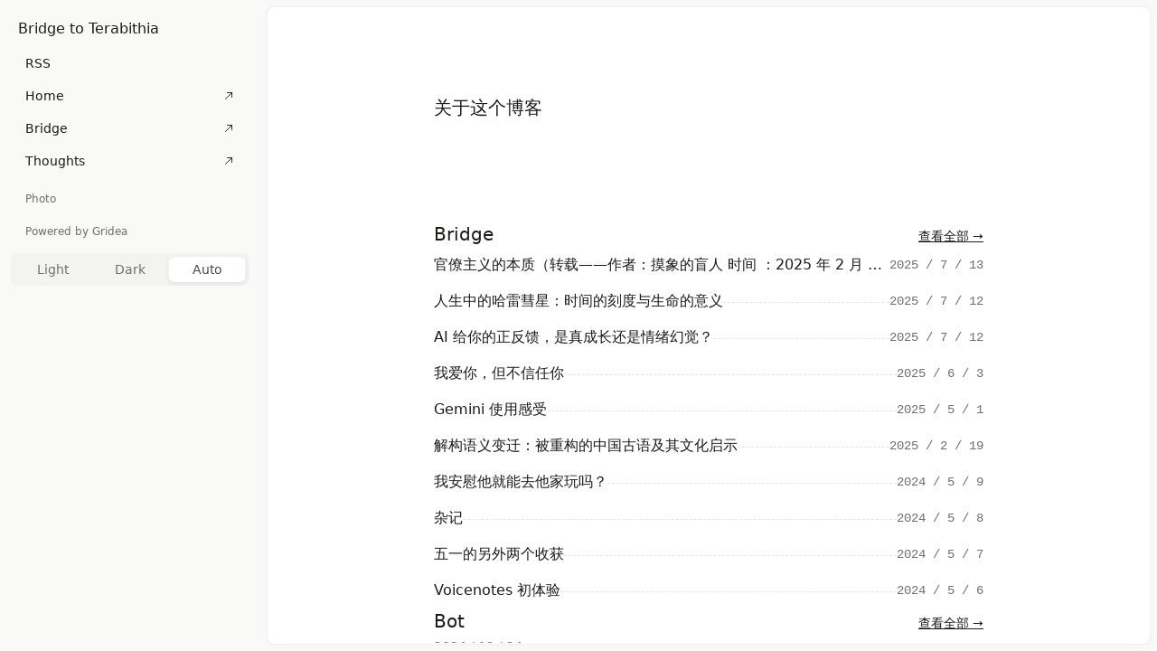

--- FILE ---
content_type: text/html; charset=utf-8
request_url: https://terabithia.ongridea.com/
body_size: 7560
content:
<!DOCTYPE html><html lang="en"><head><meta charSet="utf-8"/><meta name="viewport" content="width=device-width,initial-scale=1,maximum-scale=1,viewport-fit=cover,user-scalable=no"/><meta name="viewport" content="width=device-width, initial-scale=1"/><link rel="preload" href="/_next/static/media/5334ab098e26e436-s.p.woff2" as="font" crossorigin="" type="font/woff2"/><link rel="preload" href="/_next/static/media/d428a6d74418342d-s.p.woff2" as="font" crossorigin="" type="font/woff2"/><link rel="preload" href="/_next/static/media/df25788cca0743a4-s.p.woff2" as="font" crossorigin="" type="font/woff2"/><link rel="stylesheet" href="/_next/static/css/626aa9e3e60da7b0.css" data-precedence="next"/><link rel="stylesheet" href="/_next/static/css/a86547bffc79e149.css" data-precedence="next"/><link rel="stylesheet" href="/_next/static/css/900b5c06eaa0a6a5.css" data-precedence="next"/><link rel="preload" href="/_next/static/chunks/webpack-b81e5d10223fb723.js" as="script" fetchPriority="low"/><script src="/_next/static/chunks/fd9d1056-a71eb3bada250e8a.js" async=""></script><script src="/_next/static/chunks/7864-316d144c8ed5a925.js" async=""></script><script src="/_next/static/chunks/main-app-298ad2dd1270aebf.js" async=""></script><link rel="preload" href="https://cdn.logsnag.com/web/ls.js" as="script"/><link rel="preload" href="https://analytics.gridea.dev/script.js" as="script"/><meta name="mobile-web-app-capable" content="yes"/><meta name="apple-mobile-web-app-capable" content="yes"/><meta name="apple-mobile-web-app-status-bar-style" content="black"/><meta name="robots" content="index,follow"/><title>Bridge to Terabithia</title><meta name="description" content="Build a bridge to my own Terabithia "/><meta property="og:title" content="Bridge to Terabithia"/><meta property="og:description" content="Build a bridge to my own Terabithia "/><meta property="og:url" content="https://terabithia.ongridea.com"/><meta property="og:image" content="https://terabithia.ongridea.com/api/og?title=Bridge%20to%20Terabithia&amp;desc=Build%20a%20bridge%20to%20my%20own%20Terabithia%20&amp;favicon=&amp;type=site"/><meta name="twitter:card" content="summary_large_image"/><meta name="twitter:title" content="Bridge to Terabithia"/><meta name="twitter:description" content="Build a bridge to my own Terabithia "/><meta name="twitter:image" content="https://terabithia.ongridea.com/api/og?title=Bridge%20to%20Terabithia&amp;desc=Build%20a%20bridge%20to%20my%20own%20Terabithia%20&amp;favicon=&amp;type=site"/><meta name="next-size-adjust"/><script src="/_next/static/chunks/polyfills-c67a75d1b6f99dc8.js" noModule=""></script></head><body class="text-sand-12"><script>!function(){try{var d=document.documentElement,c=d.classList;c.remove('light','dark');var e=localStorage.getItem('theme');if('system'===e||(!e&&true)){var t='(prefers-color-scheme: dark)',m=window.matchMedia(t);if(m.media!==t||m.matches){c.add('dark')}else{c.add('light')}}else if(e){c.add(e|| '')}}catch(e){}}()</script><div class="site-layout bg-site-color flex flex-col lg:flex-row min-h-screen max-h-screen" style="--link-color:var(--blue11);--primary-text-color:var(--sand12);--secondary-text-color:var(--sand11);--site-background-color:var(--sand2);--base-font-family:Poppins"><div class="scrollable-area relative w-full hidden lg:flex lg:flex-col lg:w-60 xl:w-72 p-3"><div class="flex flex-col gap-4 flex-1"><div><a href="/" class="flex gap-2 items-center p-2"><div class="flex flex-col"><h1 class="font-medium">Bridge to Terabithia</h1></div></a></div><div class="text-sm flex flex-col gap-1 flex-1"><a href="/atom" class="group flex items-center justify-between rounded-lg py-2 px-4 transition-all duration-200 mix-blend-luminosity hover:bg-sand-3" rel="noreferrer"><span class="font-medium">RSS</span></a><a href="https://terabithia.ongridea.com" class="group flex items-center justify-between rounded-lg py-2 px-4 transition-all duration-200 mix-blend-luminosity hover:bg-sand-3"><span class="font-medium">Home</span><svg class="rotate-45" xmlns="http://www.w3.org/2000/svg" width="14" height="14" viewBox="0 0 24 24" fill="none"><path stroke="currentColor" stroke-linecap="round" stroke-linejoin="round" stroke-miterlimit="10" stroke-width="1.5" d="M18.07 9.57L12 3.5 5.93 9.57M12 20.5V3.67"></path></svg></a><a href="https://terabithia.ongridea.com/blog" class="group flex items-center justify-between rounded-lg py-2 px-4 transition-all duration-200 mix-blend-luminosity hover:bg-sand-3"><span class="font-medium">Bridge</span><svg class="rotate-45" xmlns="http://www.w3.org/2000/svg" width="14" height="14" viewBox="0 0 24 24" fill="none"><path stroke="currentColor" stroke-linecap="round" stroke-linejoin="round" stroke-miterlimit="10" stroke-width="1.5" d="M18.07 9.57L12 3.5 5.93 9.57M12 20.5V3.67"></path></svg></a><a href="https://terabithia.ongridea.com/thoughts" class="group flex items-center justify-between rounded-lg py-2 px-4 transition-all duration-200 mix-blend-luminosity hover:bg-sand-3"><span class="font-medium">Thoughts</span><svg class="rotate-45" xmlns="http://www.w3.org/2000/svg" width="14" height="14" viewBox="0 0 24 24" fill="none"><path stroke="currentColor" stroke-linecap="round" stroke-linejoin="round" stroke-miterlimit="10" stroke-width="1.5" d="M18.07 9.57L12 3.5 5.93 9.57M12 20.5V3.67"></path></svg></a><div class="text-sand-11 text-xs pb-1 pt-4 px-4">Photo</div></div><div><a href="https://gridea.dev" target="_blank" class="text-xs text-sand-11 text-center m-4 inline-flex items-center" rel="noreferrer">Powered by Gridea</a><div class="rounded-md bg-sand-3 p-1"><div class="relative flex"><div class="absolute top-0 left-0 rounded-md h-7 transition-all duration-150 ease-in-out bg-white dark:bg-sand-5 shadow-tab"></div><div class="tab-item flex flex-1 items-center justify-center text-sm text-sand-11 relative transition-colors duration-200 ease-in-out hover:text-sand-12 cursor-default select-none px-4 py-1"><div class="block whitespace-nowrap">Light</div></div><div class="tab-item flex flex-1 items-center justify-center text-sm text-sand-11 relative transition-colors duration-200 ease-in-out hover:text-sand-12 cursor-default select-none px-4 py-1"><div class="block whitespace-nowrap">Dark</div></div><div class="tab-item flex flex-1 items-center justify-center text-sm text-sand-11 relative transition-colors duration-200 ease-in-out hover:text-sand-12 cursor-default select-none px-4 py-1"><div class="block whitespace-nowrap">Auto</div></div></div></div></div></div></div><div class="items-center px-4 pt-2 justify-between flex lg:hidden"><a href="/" class="flex gap-2 items-center p-2"><div class="flex flex-col"><h1 class="font-medium">Bridge to Terabithia</h1></div></a><button type="button" aria-haspopup="dialog" aria-expanded="false" aria-controls="radix-:R9aqqla:" data-state="closed" class="group font-medium tracking-wide rounded-md cursor-default transition duration-150 relative active:transform active:scale-x-[0.985] active:scale-y-[0.985] active:translate-y-[0.5px] bg-transparent text-sand-11 hover:bg-sand-4 active:bg-sand-5 p-2 min-h-[2.25rem] min-w-[2.25rem]"><div class="justify-center flex items-center"><span class="tracking-wide select-none truncate text-center"></span></div></button></div><div class="p-2 flex-1 flex flex-col lg:unscrollable-area overflow-auto"><div class="flex flex-col flex-1 scrollable-area-auto rounded-md shadow-border border border-transparent dark:border-sand-6 bg-white dark:bg-sand-3 scroll-smooth"><div></div><div class="flex-1"><div class="max-w-2xl mx-auto py-14 lg:py-24 lg:px-8 px-5 flex flex-col gap-14 lg:gap-24"><div><div class="flex flex-col gap-4"><div class="flex justify-between items-baseline"><h2 class="text-xl font-medium">关于这个博客</h2></div><div class="markdown-content"><p>这是一个为了逼自己开始写作而创立的博客，会保持日更。</p>
<p>博客名字来源于电影《仙境之桥》，有兴趣的朋友可以去看一下，不一定让你喜欢，电影也是看缘份的。</p>
<p>希望能通过博客建立一座Bridge，通往我自己的Terabithia.</p></div></div></div><div><div class="flex flex-col gap-4"><div class="flex justify-between items-baseline"><h2 class="text-xl font-medium">Bridge</h2><a class="text-sm underline hover:text-link-color" href="/blog">查看全部<!-- --> →</a></div><div class="flex flex-col gap-2"><a class="flex gap-4 justify-between items-center rounded-md p-2 -mx-2 hover:bg-sand-3 transition-all duration-200" href="/mpepi5"><span class="text-sand-12 truncate">官僚主义的本质（转载——作者：摸象的盲人  时间 ：2025 年 2 月 13 日星期四）</span><span class="flex-1 border-b h-1 border-dashed border-sand-6"></span><span class="font-mono flex-shrink-0 text-sand-11 text-sm">2025 / 7 / 13</span></a><a class="flex gap-4 justify-between items-center rounded-md p-2 -mx-2 hover:bg-sand-3 transition-all duration-200" href="/moh2p9"><span class="text-sand-12 truncate">人生中的哈雷彗星：时间的刻度与生命的意义</span><span class="flex-1 border-b h-1 border-dashed border-sand-6"></span><span class="font-mono flex-shrink-0 text-sand-11 text-sm">2025 / 7 / 12</span></a><a class="flex gap-4 justify-between items-center rounded-md p-2 -mx-2 hover:bg-sand-3 transition-all duration-200" href="/2mg6f4"><span class="text-sand-12 truncate">AI 给你的正反馈，是真成长还是情绪幻觉？</span><span class="flex-1 border-b h-1 border-dashed border-sand-6"></span><span class="font-mono flex-shrink-0 text-sand-11 text-sm">2025 / 7 / 12</span></a><a class="flex gap-4 justify-between items-center rounded-md p-2 -mx-2 hover:bg-sand-3 transition-all duration-200" href="/fiw7uk"><span class="text-sand-12 truncate">我爱你，但不信任你</span><span class="flex-1 border-b h-1 border-dashed border-sand-6"></span><span class="font-mono flex-shrink-0 text-sand-11 text-sm">2025 / 6 / 3</span></a><a class="flex gap-4 justify-between items-center rounded-md p-2 -mx-2 hover:bg-sand-3 transition-all duration-200" href="/lmfybn"><span class="text-sand-12 truncate">Gemini 使用感受</span><span class="flex-1 border-b h-1 border-dashed border-sand-6"></span><span class="font-mono flex-shrink-0 text-sand-11 text-sm">2025 / 5 / 1</span></a><a class="flex gap-4 justify-between items-center rounded-md p-2 -mx-2 hover:bg-sand-3 transition-all duration-200" href="/u0p47q"><span class="text-sand-12 truncate">解构语义变迁：被重构的中国古语及其文化启示</span><span class="flex-1 border-b h-1 border-dashed border-sand-6"></span><span class="font-mono flex-shrink-0 text-sand-11 text-sm">2025 / 2 / 19</span></a><a class="flex gap-4 justify-between items-center rounded-md p-2 -mx-2 hover:bg-sand-3 transition-all duration-200" href="/3ptrap"><span class="text-sand-12 truncate">我安慰他就能去他家玩吗？</span><span class="flex-1 border-b h-1 border-dashed border-sand-6"></span><span class="font-mono flex-shrink-0 text-sand-11 text-sm">2024 / 5 / 9</span></a><a class="flex gap-4 justify-between items-center rounded-md p-2 -mx-2 hover:bg-sand-3 transition-all duration-200" href="/zv23lh"><span class="text-sand-12 truncate">杂记</span><span class="flex-1 border-b h-1 border-dashed border-sand-6"></span><span class="font-mono flex-shrink-0 text-sand-11 text-sm">2024 / 5 / 8</span></a><a class="flex gap-4 justify-between items-center rounded-md p-2 -mx-2 hover:bg-sand-3 transition-all duration-200" href="/0t04d1"><span class="text-sand-12 truncate">五一的另外两个收获</span><span class="flex-1 border-b h-1 border-dashed border-sand-6"></span><span class="font-mono flex-shrink-0 text-sand-11 text-sm">2024 / 5 / 7</span></a><a class="flex gap-4 justify-between items-center rounded-md p-2 -mx-2 hover:bg-sand-3 transition-all duration-200" href="/kze12h"><span class="text-sand-12 truncate">Voicenotes 初体验</span><span class="flex-1 border-b h-1 border-dashed border-sand-6"></span><span class="font-mono flex-shrink-0 text-sand-11 text-sm">2024 / 5 / 6</span></a></div></div></div><div><div class="flex flex-col gap-4"><div class="flex justify-between items-baseline"><h2 class="text-xl font-medium">Bot</h2><a class="text-sm underline hover:text-link-color" href="/thoughts">查看全部<!-- --> →</a></div><div class="flex flex-col gap-14"><div class="flex flex-col lg:flex-row gap-4"><div class="w-28 text-sand-11 flex-shrink-0 text-sm pt-1">2024 / 12 / 24</div><div class="markdown-card"><p>我的稍后读软件就是 safari</p></div></div><div class="flex flex-col lg:flex-row gap-4"><div class="w-28 text-sand-11 flex-shrink-0 text-sm pt-1">2024 / 12 / 24</div><div class="markdown-card"><p><a href="https://m.okjike.com/originalPosts/6767f584cc17b0c5d3c904b9" target="_blank" rel="noopener noreferrer">https://m.okjike.com/originalPosts/6767f584cc17b0c5d3c904b9<!-- --> <svg xmlns="http://www.w3.org/2000/svg" fill="none" viewBox="0 0 24 24" stroke-width="1.5" stroke="currentColor" aria-hidden="true" class="inline w-3 h-3"><path stroke-linecap="round" stroke-linejoin="round" d="M4.5 19.5l15-15m0 0H8.25m11.25 0v11.25"></path></svg></a></p>
<p>这篇即刻的动态感触良多，下面的评论也让我学到了许多，许多三十多岁的人都有这样的心理问题，要靠自己努力去解决</p></div></div><div class="flex flex-col lg:flex-row gap-4"><div class="w-28 text-sand-11 flex-shrink-0 text-sm pt-1">2024 / 12 / 23</div><div class="markdown-card"><p>一直知道 Gridea 有 API，但是因为不会编程所以没有操作，今天突发奇想尝试能不能通过 AI 帮我做个编程，就在 ChatGPT 里面让他帮我在 Drafrs 里面建一个利用 Gridea 的 API 发送 notes 的 action，没想到一下子就成功了。</p>
<p>第一次尝试 AI 编程，没想到这么容易。</p></div></div></div></div></div></div></div></div></div></div><script src="/_next/static/chunks/webpack-b81e5d10223fb723.js" async=""></script><script>(self.__next_f=self.__next_f||[]).push([0])</script><script>self.__next_f.push([1,"1:HL[\"/_next/static/css/626aa9e3e60da7b0.css\",\"style\"]\n0:\"$L2\"\n"])</script><script>self.__next_f.push([1,"3:HL[\"/_next/static/media/5334ab098e26e436-s.p.woff2\",\"font\",{\"crossOrigin\":\"\",\"type\":\"font/woff2\"}]\n4:HL[\"/_next/static/media/d428a6d74418342d-s.p.woff2\",\"font\",{\"crossOrigin\":\"\",\"type\":\"font/woff2\"}]\n5:HL[\"/_next/static/media/df25788cca0743a4-s.p.woff2\",\"font\",{\"crossOrigin\":\"\",\"type\":\"font/woff2\"}]\n6:HL[\"/_next/static/css/a86547bffc79e149.css\",\"style\"]\n7:HL[\"/_next/static/css/900b5c06eaa0a6a5.css\",\"style\"]\n"])</script><script>self.__next_f.push([1,"8:I{\"id\":76054,\"chunks\":[\"2272:static/chunks/webpack-b81e5d10223fb723.js\",\"2971:static/chunks/fd9d1056-a71eb3bada250e8a.js\",\"7864:static/chunks/7864-316d144c8ed5a925.js\"],\"name\":\"\",\"async\":false}\na:I{\"id\":41729,\"chunks\":[\"2272:static/chunks/webpack-b81e5d10223fb723.js\",\"2971:static/chunks/fd9d1056-a71eb3bada250e8a.js\",\"7864:static/chunks/7864-316d144c8ed5a925.js\"],\"name\":\"\",\"async\":false}\nb:I{\"id\":24244,\"chunks\":[\"4244:static/chunks/4244-22d66790f643d60a.js\",\"3185:static/chunks/app/layout-8175e6288b555731.j"])</script><script>self.__next_f.push([1,"s\"],\"name\":\"\",\"async\":false}\nc:I{\"id\":79540,\"chunks\":[\"4244:static/chunks/4244-22d66790f643d60a.js\",\"3185:static/chunks/app/layout-8175e6288b555731.js\"],\"name\":\"\",\"async\":false}\nd:I{\"id\":81443,\"chunks\":[\"2272:static/chunks/webpack-b81e5d10223fb723.js\",\"2971:static/chunks/fd9d1056-a71eb3bada250e8a.js\",\"7864:static/chunks/7864-316d144c8ed5a925.js\"],\"name\":\"\",\"async\":false}\ne:I{\"id\":18639,\"chunks\":[\"2272:static/chunks/webpack-b81e5d10223fb723.js\",\"2971:static/chunks/fd9d1056-a71eb3bada250e8a.js\",\"7864:static/c"])</script><script>self.__next_f.push([1,"hunks/7864-316d144c8ed5a925.js\"],\"name\":\"\",\"async\":false}\nf:I{\"id\":56600,\"chunks\":[\"4735:static/chunks/4735-f00d27988cded090.js\",\"9160:static/chunks/app/not-found-7adc7c5552a47817.js\"],\"name\":\"\",\"async\":false}\n"])</script><script>self.__next_f.push([1,"2:[[[\"$\",\"link\",\"0\",{\"rel\":\"stylesheet\",\"href\":\"/_next/static/css/626aa9e3e60da7b0.css\",\"precedence\":\"next\"}]],[\"$\",\"$L8\",null,{\"buildId\":\"PqAZPL0bdMKDlAX4AyXTK\",\"assetPrefix\":\"\",\"initialCanonicalUrl\":\"/\",\"initialTree\":[\"\",{\"children\":[\"sites\",{\"children\":[[\"site\",\"terabithia\",\"d\"],{\"children\":[\"__PAGE__\",{}]}]}]},\"$undefined\",\"$undefined\",true],\"initialHead\":[false,\"$L9\"],\"globalErrorComponent\":\"$a\",\"children\":[null,[\"$\",\"html\",null,{\"suppressHydrationWarning\":true,\"lang\":\"en\",\"children\":[[\"$\",\"head\",null,{\"children\":[[\"$\",\"meta\",null,{\"name\":\"mobile-web-app-capable\",\"content\":\"yes\"}],[\"$\",\"meta\",null,{\"name\":\"apple-mobile-web-app-capable\",\"content\":\"yes\"}],[\"$\",\"meta\",null,{\"name\":\"apple-mobile-web-app-status-bar-style\",\"content\":\"black\"}],[\"$\",\"meta\",null,{\"name\":\"robots\",\"content\":\"index,follow\"}],[\"$\",\"meta\",null,{\"name\":\"viewport\",\"content\":\"width=device-width,initial-scale=1,maximum-scale=1,viewport-fit=cover,user-scalable=no\"}],[[\"$\",\"$Lb\",null,{\"id\":\"logsnag-script\",\"async\":true,\"defer\":true,\"src\":\"https://cdn.logsnag.com/web/ls.js\"}],[\"$\",\"$Lb\",null,{\"id\":\"logsnag-init\",\"dangerouslySetInnerHTML\":{\"__html\":\"\\n            window.lsq = window.lsq || [];\\n            window.ls = window.ls || ((...args) =\u003e window.lsq.push(args));\\n            window.ls('setConfig', '5075ee5d2834a308ca3c09b81a2cccf3', 'gridea');\\n          \"}}],\"$undefined\"]]}],[\"$\",\"body\",null,{\"className\":\"text-sand-12\",\"children\":[\"$\",\"$Lc\",null,{\"lang\":\"en\",\"children\":[\"$\",\"$Ld\",null,{\"parallelRouterKey\":\"children\",\"segmentPath\":[\"children\"],\"loading\":\"$undefined\",\"loadingStyles\":\"$undefined\",\"hasLoading\":false,\"error\":\"$undefined\",\"errorStyles\":\"$undefined\",\"template\":[\"$\",\"$Le\",null,{}],\"templateStyles\":\"$undefined\",\"notFound\":[\"$\",\"$Lf\",null,{}],\"notFoundStyles\":[[\"$\",\"link\",\"0\",{\"rel\":\"stylesheet\",\"href\":\"/_next/static/css/b3e892bbddbdb7a2.css\",\"precedence\":\"next\"}]],\"childProp\":{\"current\":[\"$\",\"$Ld\",null,{\"parallelRouterKey\":\"children\",\"segmentPath\":[\"children\",\"sites\",\"children\"],\"loading\":\"$undefined\",\"loadingStyles\":\"$undefined\",\"hasLoading\":false,\"error\":\"$undefined\",\"errorStyles\":\"$undefined\",\"template\":[\"$\",\"$Le\",null,{}],\"templateStyles\":\"$undefined\",\"notFound\":\"$undefined\",\"notFoundStyles\":\"$undefined\",\"childProp\":{\"current\":[null,\"$L10\",null],\"segment\":[\"site\",\"terabithia\",\"d\"]},\"styles\":[]}],\"segment\":\"sites\"},\"styles\":[]}]}]}]]}],null]}]]\n"])</script><script>self.__next_f.push([1,"11:I{\"id\":88215,\"chunks\":[\"4735:static/chunks/4735-f00d27988cded090.js\",\"7311:static/chunks/7311-b43fabc39a7f1a2c.js\",\"1396:static/chunks/1396-d43474b2a435d146.js\",\"9134:static/chunks/9134-cdb2f9358a4d8019.js\",\"4244:static/chunks/4244-22d66790f643d60a.js\",\"575:static/chunks/575-24d013e01c635f33.js\",\"7392:static/chunks/7392-dafd837ff7f87902.js\",\"8726:static/chunks/8726-83226e685e4d6e44.js\",\"2996:static/chunks/app/sites/[site]/layout-947063fd713f9513.js\"],\"name\":\"SiteLayoutComponent\",\"async\":false}\n"])</script><script>self.__next_f.push([1,"10:[\"$\",\"$L11\",null,{\"siteResult\":{\"createdAt\":\"2023-04-07T13:54:10.276051+00:00\",\"pId\":\"cKaEeAn4h\",\"title\":\"Bridge to Terabithia\",\"description\":\"Build a bridge to my own Terabithia \",\"favicon\":null,\"slug\":\"terabithia\",\"ownerId\":\"7e9f668e-4cd9-40d3-83af-eaf52d2e89c5\",\"id\":\"21478aa6-934a-45c4-8fe4-dddd373bd61c\",\"connect\":{\"disqus\":{\"shortname\":\"\"},\"ga\":{\"trackId\":\"\"}},\"theme\":{\"current\":\"side\",\"config\":{\"basic\":{\"postPageSize\":20,\"themeColor\":\"#262626\"},\"custom\":{\"frontTitle\":\"\",\"frontDescription\":\"\",\"frontContent\":[{\"title\":\"Bridge\",\"content\":{\"type\":\"latestPost\",\"value\":10}},{\"title\":\"BOT\",\"content\":{\"type\":\"publicCard\",\"value\":\"3\"}}],\"blogPageTitle\":\"Bridge\",\"blogPageDescription\":\"\",\"notePageTitle\":\"BOT\",\"notePageDescription\":\"\",\"baseFontFamily\":\"Poppins\",\"contentFontFamily\":\"\",\"headingFontFamily\":\"\",\"footerBrand\":true,\"bentoFrontContent\":[{\"title\":\"\",\"content\":[{\"type\":\"bento-latest-post\",\"size\":\"1x1\",\"content\":{\"title\":\"Bridge\"}}]}],\"sideFrontContent\":[{\"title\":\"关于这个博客\",\"content\":{\"type\":\"markdown\",\"value\":\"这是一个为了逼自己开始写作而创立的博客，会保持日更。\\n\\n博客名字来源于电影《仙境之桥》，有兴趣的朋友可以去看一下，不一定让你喜欢，电影也是看缘份的。\\n\\n希望能通过博客建立一座Bridge，通往我自己的Terabithia.\"}},{\"title\":\"Bridge\",\"content\":{\"type\":\"latestPost\",\"value\":10}},{\"title\":\"Bot\",\"content\":{\"type\":\"publicCard\",\"value\":\"3\"}}],\"sidebars\":[{\"title\":\"Home\",\"link\":\"https://terabithia.ongridea.com\"},{\"title\":\"Bridge\",\"link\":\"https://terabithia.ongridea.com/blog\"},{\"title\":\"Thoughts\",\"link\":\"https://terabithia.ongridea.com/thoughts\"},{\"title\":\"Photo\",\"link\":\"\"}],\"sideWebsiteNavigation\":true,\"siteBackgroundColor\":\"\",\"linkColor\":\"\",\"primaryTextColor\":\"\",\"secondaryTextColor\":\"\"}}},\"menus\":[{\"title\":\"RSS\",\"url\":\"/atom\",\"external\":false}],\"hostType\":\"gridea\",\"domain\":null,\"release\":null,\"metaImageUrl\":null,\"code\":{\"headCode\":\"\",\"bodyBeginCode\":\"\",\"bodyEndCode\":\"\"},\"blogPath\":\"blog\",\"notePath\":\"thoughts\",\"language\":\"zh-hans\",\"analyticsWebsiteId\":\"459bbc30-0e2d-4d7c-99e3-bcff850f78b9\",\"analyticsShareId\":\"S6wxmtAXw\",\"vercelResponse\":null},\"children\":[\"$\",\"$Ld\",null,{\"parallelRouterKey\":\"children\",\"segmentPath\":[\"children\",\"sites\",\"children\",[\"site\",\"terabithia\",\"d\"],\"children\"],\"loading\":\"$undefined\",\"loadingStyles\":\"$undefined\",\"hasLoading\":false,\"error\":\"$undefined\",\"errorStyles\":\"$undefined\",\"template\":[\"$\",\"$Le\",null,{}],\"templateStyles\":\"$undefined\",\"notFound\":\"$undefined\",\"notFoundStyles\":\"$undefined\",\"childProp\":{\"current\":[\"$L12\",\"$L13\",null],\"segment\":\"__PAGE__\"},\"styles\":[[\"$\",\"link\",\"0\",{\"rel\":\"stylesheet\",\"href\":\"/_next/static/css/a86547bffc79e149.css\",\"precedence\":\"next\"}],[\"$\",\"link\",\"1\",{\"rel\":\"stylesheet\",\"href\":\"/_next/static/css/900b5c06eaa0a6a5.css\",\"precedence\":\"next\"}]]}]}]\n"])</script><script>self.__next_f.push([1,"9:[[\"$\",\"meta\",\"0\",{\"charSet\":\"utf-8\"}],[\"$\",\"title\",\"1\",{\"children\":\"Bridge to Terabithia\"}],[\"$\",\"meta\",\"2\",{\"name\":\"description\",\"content\":\"Build a bridge to my own Terabithia \"}],[\"$\",\"meta\",\"3\",{\"name\":\"viewport\",\"content\":\"width=device-width, initial-scale=1\"}],[\"$\",\"meta\",\"4\",{\"property\":\"og:title\",\"content\":\"Bridge to Terabithia\"}],[\"$\",\"meta\",\"5\",{\"property\":\"og:description\",\"content\":\"Build a bridge to my own Terabithia \"}],[\"$\",\"meta\",\"6\",{\"property\":\"og:url\",\"content\":\"https://terabithia.ongridea.com\"}],[\"$\",\"meta\",\"7\",{\"property\":\"og:image\",\"content\":\"https://terabithia.ongridea.com/api/og?title=Bridge%20to%20Terabithia\u0026desc=Build%20a%20bridge%20to%20my%20own%20Terabithia%20\u0026favicon=\u0026type=site\"}],[\"$\",\"meta\",\"8\",{\"name\":\"twitter:card\",\"content\":\"summary_large_image\"}],[\"$\",\"meta\",\"9\",{\"name\":\"twitter:title\",\"content\":\"Bridge to Terabithia\"}],[\"$\",\"meta\",\"10\",{\"name\":\"twitter:description\",\"content\":\"Build a bridge to my own Terabithia \"}],[\"$\",\"meta\",\"11\",{\"name\":\"twitter:image\",\"content\":\"https://terabithia.ongridea.com/api/og?title=Bridge%20to%20Terabithia\u0026desc=Build%20a%20bridge%20to%20my%20own%20Terabithia%20\u0026favicon=\u0026type=site\"}],[\"$\",\"meta\",\"12\",{\"name\":\"next-size-adjust\"}]]\n"])</script><script>self.__next_f.push([1,"12:null\n"])</script><script>self.__next_f.push([1,"14:I{\"id\":9734,\"chunks\":[\"8310:static/chunks/0e5ce63c-6338d3ca3c071f8a.js\",\"6401:static/chunks/363642f4-df3ad2edd5bed2fe.js\",\"9313:static/chunks/fdfeff44-33183653e9c29060.js\",\"3572:static/chunks/70e0d97a-2f7cf585842da056.js\",\"4735:static/chunks/4735-f00d27988cded090.js\",\"7311:static/chunks/7311-b43fabc39a7f1a2c.js\",\"1396:static/chunks/1396-d43474b2a435d146.js\",\"2345:static/chunks/2345-11d830a7960ba50b.js\",\"7107:static/chunks/7107-df111184fc915349.js\",\"8782:static/chunks/8782-1bbe2ce021409253.js\",\"9362:static/chunks/9362-ab843959fc16b573.js\",\"7862:static/chunks/7862-daaff86a971ded58.js\",\"8552:static/chunks/8552-86e981ac2c29865d.js\",\"7392:static/chunks/7392-dafd837ff7f87902.js\",\"7302:static/chunks/7302-d7bfea1fbec8513e.js\",\"2439:static/chunks/2439-d7838e4af36075de.js\",\"1239:static/chunks/1239-ae72ace17e79e250.js\",\"6515:static/chunks/app/sites/[site]/page-eae0ee599b01d6ab.js\"],\"name\":\"FrontPage\",\"async\":false}\n"])</script><script>self.__next_f.push([1,"13:[\"$\",\"$L14\",null,{\"site\":{\"createdAt\":\"2023-04-07T13:54:10.276051+00:00\",\"pId\":\"cKaEeAn4h\",\"title\":\"Bridge to Terabithia\",\"description\":\"Build a bridge to my own Terabithia \",\"favicon\":null,\"slug\":\"terabithia\",\"ownerId\":\"7e9f668e-4cd9-40d3-83af-eaf52d2e89c5\",\"id\":\"21478aa6-934a-45c4-8fe4-dddd373bd61c\",\"connect\":{\"disqus\":{\"shortname\":\"\"},\"ga\":{\"trackId\":\"\"}},\"theme\":{\"current\":\"side\",\"config\":{\"basic\":{\"postPageSize\":20,\"themeColor\":\"#262626\"},\"custom\":{\"frontTitle\":\"\",\"frontDescription\":\"\",\"frontContent\":[{\"title\":\"Bridge\",\"content\":{\"type\":\"latestPost\",\"value\":10}},{\"title\":\"BOT\",\"content\":{\"type\":\"publicCard\",\"value\":\"3\"}}],\"blogPageTitle\":\"Bridge\",\"blogPageDescription\":\"\",\"notePageTitle\":\"BOT\",\"notePageDescription\":\"\",\"baseFontFamily\":\"Poppins\",\"contentFontFamily\":\"\",\"headingFontFamily\":\"\",\"footerBrand\":true,\"bentoFrontContent\":[{\"title\":\"\",\"content\":[{\"type\":\"bento-latest-post\",\"size\":\"1x1\",\"content\":{\"title\":\"Bridge\"}}]}],\"sideFrontContent\":[{\"title\":\"关于这个博客\",\"content\":{\"type\":\"markdown\",\"value\":\"这是一个为了逼自己开始写作而创立的博客，会保持日更。\\n\\n博客名字来源于电影《仙境之桥》，有兴趣的朋友可以去看一下，不一定让你喜欢，电影也是看缘份的。\\n\\n希望能通过博客建立一座Bridge，通往我自己的Terabithia.\"}},{\"title\":\"Bridge\",\"content\":{\"type\":\"latestPost\",\"value\":10}},{\"title\":\"Bot\",\"content\":{\"type\":\"publicCard\",\"value\":\"3\"}}],\"sidebars\":[{\"title\":\"Home\",\"link\":\"https://terabithia.ongridea.com\"},{\"title\":\"Bridge\",\"link\":\"https://terabithia.ongridea.com/blog\"},{\"title\":\"Thoughts\",\"link\":\"https://terabithia.ongridea.com/thoughts\"},{\"title\":\"Photo\",\"link\":\"\"}],\"sideWebsiteNavigation\":true,\"siteBackgroundColor\":\"\",\"linkColor\":\"\",\"primaryTextColor\":\"\",\"secondaryTextColor\":\"\"}}},\"menus\":[{\"title\":\"RSS\",\"url\":\"/atom\",\"external\":false}],\"hostType\":\"gridea\",\"domain\":null,\"release\":null,\"metaImageUrl\":null,\"code\":{\"headCode\":\"\",\"bodyBeginCode\":\"\",\"bodyEndCode\":\"\"},\"blogPath\":\"blog\",\"notePath\":\"thoughts\",\"language\":\"zh-hans\",\"analyticsWebsiteId\":\"459bbc30-0e2d-4d7c-99e3-bcff850f78b9\",\"analyticsShareId\":\"S6wxmtAXw\",\"vercelResponse\":null},\"posts\":[{\"id\":\"31d7efbd-271c-4cde-a156-a8e018153ed5\",\"title\":\"官僚主义的本质（转载——作者：摸象的盲人  时间 ：2025 年 2 月 13 日星期四）\",\"subTitle\":\"\",\"slug\":\"mpepi5\",\"createdAt\":\"2025-07-13T19:57:00+00:00\"},{\"id\":\"dcff06d1-5abd-4c49-acde-33ba6abe25f5\",\"title\":\"人生中的哈雷彗星：时间的刻度与生命的意义\",\"subTitle\":null,\"slug\":\"moh2p9\",\"createdAt\":\"2025-07-12T22:51:00+00:00\"},{\"id\":\"85f09355-69bb-4d7d-9bbd-795180a7d8db\",\"title\":\"AI 给你的正反馈，是真成长还是情绪幻觉？\",\"subTitle\":\"\",\"slug\":\"2mg6f4\",\"createdAt\":\"2025-07-12T14:38:00+00:00\"},{\"id\":\"d067b921-cc43-4626-86d4-7478274aad3c\",\"title\":\"我爱你，但不信任你\",\"subTitle\":null,\"slug\":\"fiw7uk\",\"createdAt\":\"2025-06-03T23:28:00+00:00\"},{\"id\":\"252f68be-24d6-42b5-a82e-fbbb43e082e1\",\"title\":\"Gemini 使用感受\",\"subTitle\":null,\"slug\":\"lmfybn\",\"createdAt\":\"2025-05-01T19:35:00+00:00\"},{\"id\":\"7b0f4362-e340-4447-85ed-14baa1b8a26e\",\"title\":\"解构语义变迁：被重构的中国古语及其文化启示\",\"subTitle\":\"\",\"slug\":\"u0p47q\",\"createdAt\":\"2025-02-19T18:00:00+00:00\"},{\"id\":\"0abf7dee-bbb6-4311-9c31-1f30a5a5ebfb\",\"title\":\"我安慰他就能去他家玩吗？\",\"subTitle\":null,\"slug\":\"3ptrap\",\"createdAt\":\"2024-05-09T22:06:00+00:00\"},{\"id\":\"2a8bb701-43c2-4040-9af1-9da862d11f82\",\"title\":\"杂记\",\"subTitle\":\"\",\"slug\":\"zv23lh\",\"createdAt\":\"2024-05-08T23:38:00+00:00\"},{\"id\":\"5b6a7a95-348f-4cbf-8b8e-6cfb895278cd\",\"title\":\"五一的另外两个收获\",\"subTitle\":\"\",\"slug\":\"0t04d1\",\"createdAt\":\"2024-05-07T23:57:00+00:00\"},{\"id\":\"e58501a5-5792-42a4-b864-19c5e09dc4b4\",\"title\":\"Voicenotes 初体验\",\"subTitle\":\"\",\"slug\":\"kze12h\",\"createdAt\":\"2024-05-06T23:44:00+00:00\"}],\"notes\":[{\"id\":\"e8d50826-fc8a-434e-8f3a-372e6fc6fc1e\",\"markdown\":\"我的稍后读软件就是 safari\",\"publishAt\":\"2024-12-24T12:25:02.684697+00:00\"},{\"id\":\"9b01a064-bc95-451b-bfb5-96ec8465a689\",\"markdown\":\"https://m.okjike.com/originalPosts/6767f584cc17b0c5d3c904b9\\n\\n这篇即刻的动态感触良多，下面的评论也让我学到了许多，许多三十多岁的人都有这样的心理问题，要靠自己努力去解决\",\"publishAt\":\"2024-12-24T00:26:34.088782+00:00\"},{\"id\":\"ec2a2afc-e229-43dd-86b8-aaf71ce5e7e5\",\"markdown\":\"一直知道 Gridea 有 API，但是因为不会编程所以没有操作，今天突发奇想尝试能不能通过 AI 帮我做个编程，就在 ChatGPT 里面让他帮我在 Drafrs 里面建一个利用 Gridea 的 API 发送 notes 的 action，没想到一下子就成功了。\\n\\n第一次尝试 AI 编程，没想到这么容易。\",\"publishAt\":\"2024-12-23T13:29:45.253719+00:00\"}]}]\n"])</script></body></html>

--- FILE ---
content_type: text/css; charset=utf-8
request_url: https://terabithia.ongridea.com/_next/static/css/626aa9e3e60da7b0.css
body_size: 30303
content:
.remirror-floating-popover{z-index:9999!important;background:#fff}.remirror-editor{font-size:15px;line-height:1.7142857}.readonly-editor .ProseMirror-selectednode{outline:none!important}.remirror-editor a{color:#1e70f5!important}.remirror-theme{--rmr-space-6:400px;--rmr-line-height-default:1.6667!important}.suggestions{border:1px solid #a9a9a9;border-radius:4px}.suggestion{padding:2px 8px}.highlighted{background:#7963d233}.hovered{background:#7963d222}.ProseMirror:focus{outline:none}.ProseMirror p{margin-top:1.25em!important;margin-bottom:1.25em!important}.ProseMirror h1{margin-top:0!important;font-size:1.8rem!important}.ProseMirror h2{font-size:1.2857143em!important;margin-top:1.6em!important;margin-bottom:.8em!important;line-height:1.4!important;font-weight:500!important}.ProseMirror hr{border-color:var(--sand6)!important}.ProseMirror h3{font-size:1.1428571em!important;margin-top:1.5em!important;margin-bottom:.4em!important;font-weight:500!important;line-height:1.5555556!important}.ProseMirror blockquote{border-left-width:0!important;font-style:normal!important}.ProseMirror blockquote p{color:var(--sand12)!important}.ProseMirror strong{font-weight:bolder!important}.ProseMirror mark{background-color:#ff0!important}.ProseMirror ul{list-style:initial!important}.remirror-editor .remirror-collapsible-list-item-button.disabled{height:6px;width:6px;background-color:var(--sand6)}.remirror-editor .remirror-list-item-marker-container{left:-26px!important;height:1.5rem}.ProseMirror ol{list-style:decimal!important}.remirror-emoji-wrapper img{display:unset!important}.remirror-emoji-popup-item{display:flex!important;width:300px!important;max-width:100%!important}.remirror-file-root{margin:8px 0!important}.remirror-image-loader{border-top:4px solid var(--sand-6);border-radius:50%;border:4px solid var(--sand-6);border-top-color:var(--sand-12);width:32px;height:32px;animation:spin 2s linear infinite}@keyframes rotate{0%{-webkit-transform:rotate(0deg) scale(.8);-moz-transform:rotate(0deg) scale(.8)}50%{-webkit-transform:rotate(1turn) scale(1.2);-moz-transform:rotate(1turn) scale(1.2)}to{-webkit-transform:rotate(2turn) scale(.8);-moz-transform:rotate(2turn) scale(.8)}}@keyframes ball1{0%{box-shadow:30px 0 0 #f8b334}50%{box-shadow:0 0 0 #f8b334;margin-bottom:0;-webkit-transform:translate(15px,15px);-moz-transform:translate(15px,15px)}to{box-shadow:30px 0 0 #f8b334;margin-bottom:10px}}@keyframes ball2{0%{box-shadow:30px 0 0 #97bf0d}50%{box-shadow:0 0 0 #97bf0d;margin-top:-20px;-webkit-transform:translate(15px,15px);-moz-transform:translate(15px,15px)}to{box-shadow:30px 0 0 #97bf0d;margin-top:0}}.ProseMirror,.ProseMirror:focus{box-shadow:none!important;padding:2px!important}.remirror-editor .ProseMirror-selectednode{width:100%!important}.remirror-mention-atom:before{content:"@"}.remirror-floating-popover{z-index:10!important;background-color:#f9f9f8}.dark .remirror-floating-popover{background-color:#1c1c1a}.MuiStack-root{background-color:#f9f9f8}.dark .MuiStack-root{background-color:#1c1c1a}.remirror-theme h1,.remirror-theme h2,.remirror-theme h3,.remirror-theme h4,.remirror-theme h5,.remirror-theme h6{color:inherit!important}
/*
! tailwindcss v3.4.1 | MIT License | https://tailwindcss.com
*/*,:after,:before{box-sizing:border-box;border:0 solid #e5e7eb}:after,:before{--tw-content:""}:host,html{line-height:1.5;-webkit-text-size-adjust:100%;-moz-tab-size:4;-o-tab-size:4;tab-size:4;font-family:ui-sans-serif,system-ui,sans-serif,Apple Color Emoji,Segoe UI Emoji,Segoe UI Symbol,Noto Color Emoji;font-feature-settings:normal;font-variation-settings:normal;-webkit-tap-highlight-color:transparent}body{margin:0;line-height:inherit}hr{height:0;color:inherit;border-top-width:1px}abbr:where([title]){-webkit-text-decoration:underline dotted;text-decoration:underline dotted}h1,h2,h3,h4,h5,h6{font-size:inherit;font-weight:inherit}a{color:inherit;text-decoration:inherit}b,strong{font-weight:bolder}code,kbd,pre,samp{font-family:ui-monospace,SFMono-Regular,Menlo,Monaco,Consolas,Liberation Mono,Courier New,monospace;font-feature-settings:normal;font-variation-settings:normal;font-size:1em}small{font-size:80%}sub,sup{font-size:75%;line-height:0;position:relative;vertical-align:baseline}sub{bottom:-.25em}sup{top:-.5em}table{text-indent:0;border-color:inherit;border-collapse:collapse}button,input,optgroup,select,textarea{font-family:inherit;font-feature-settings:inherit;font-variation-settings:inherit;font-size:100%;font-weight:inherit;line-height:inherit;color:inherit;margin:0;padding:0}button,select{text-transform:none}[type=button],[type=reset],[type=submit],button{-webkit-appearance:button;background-color:transparent;background-image:none}:-moz-focusring{outline:auto}:-moz-ui-invalid{box-shadow:none}progress{vertical-align:baseline}::-webkit-inner-spin-button,::-webkit-outer-spin-button{height:auto}[type=search]{-webkit-appearance:textfield;outline-offset:-2px}::-webkit-search-decoration{-webkit-appearance:none}::-webkit-file-upload-button{-webkit-appearance:button;font:inherit}summary{display:list-item}blockquote,dd,dl,figure,h1,h2,h3,h4,h5,h6,hr,p,pre{margin:0}fieldset{margin:0}fieldset,legend{padding:0}menu,ol,ul{list-style:none;margin:0;padding:0}dialog{padding:0}textarea{resize:vertical}input::-moz-placeholder,textarea::-moz-placeholder{opacity:1;color:#9ca3af}input::placeholder,textarea::placeholder{opacity:1;color:#9ca3af}[role=button],button{cursor:pointer}:disabled{cursor:default}audio,canvas,embed,iframe,img,object,svg,video{display:block;vertical-align:middle}img,video{max-width:100%;height:auto}[hidden]{display:none}*,:after,:before{--tw-border-spacing-x:0;--tw-border-spacing-y:0;--tw-translate-x:0;--tw-translate-y:0;--tw-rotate:0;--tw-skew-x:0;--tw-skew-y:0;--tw-scale-x:1;--tw-scale-y:1;--tw-pan-x: ;--tw-pan-y: ;--tw-pinch-zoom: ;--tw-scroll-snap-strictness:proximity;--tw-gradient-from-position: ;--tw-gradient-via-position: ;--tw-gradient-to-position: ;--tw-ordinal: ;--tw-slashed-zero: ;--tw-numeric-figure: ;--tw-numeric-spacing: ;--tw-numeric-fraction: ;--tw-ring-inset: ;--tw-ring-offset-width:0px;--tw-ring-offset-color:#fff;--tw-ring-color:rgba(59,130,246,.5);--tw-ring-offset-shadow:0 0 #0000;--tw-ring-shadow:0 0 #0000;--tw-shadow:0 0 #0000;--tw-shadow-colored:0 0 #0000;--tw-blur: ;--tw-brightness: ;--tw-contrast: ;--tw-grayscale: ;--tw-hue-rotate: ;--tw-invert: ;--tw-saturate: ;--tw-sepia: ;--tw-drop-shadow: ;--tw-backdrop-blur: ;--tw-backdrop-brightness: ;--tw-backdrop-contrast: ;--tw-backdrop-grayscale: ;--tw-backdrop-hue-rotate: ;--tw-backdrop-invert: ;--tw-backdrop-opacity: ;--tw-backdrop-saturate: ;--tw-backdrop-sepia: }::backdrop{--tw-border-spacing-x:0;--tw-border-spacing-y:0;--tw-translate-x:0;--tw-translate-y:0;--tw-rotate:0;--tw-skew-x:0;--tw-skew-y:0;--tw-scale-x:1;--tw-scale-y:1;--tw-pan-x: ;--tw-pan-y: ;--tw-pinch-zoom: ;--tw-scroll-snap-strictness:proximity;--tw-gradient-from-position: ;--tw-gradient-via-position: ;--tw-gradient-to-position: ;--tw-ordinal: ;--tw-slashed-zero: ;--tw-numeric-figure: ;--tw-numeric-spacing: ;--tw-numeric-fraction: ;--tw-ring-inset: ;--tw-ring-offset-width:0px;--tw-ring-offset-color:#fff;--tw-ring-color:rgba(59,130,246,.5);--tw-ring-offset-shadow:0 0 #0000;--tw-ring-shadow:0 0 #0000;--tw-shadow:0 0 #0000;--tw-shadow-colored:0 0 #0000;--tw-blur: ;--tw-brightness: ;--tw-contrast: ;--tw-grayscale: ;--tw-hue-rotate: ;--tw-invert: ;--tw-saturate: ;--tw-sepia: ;--tw-drop-shadow: ;--tw-backdrop-blur: ;--tw-backdrop-brightness: ;--tw-backdrop-contrast: ;--tw-backdrop-grayscale: ;--tw-backdrop-hue-rotate: ;--tw-backdrop-invert: ;--tw-backdrop-opacity: ;--tw-backdrop-saturate: ;--tw-backdrop-sepia: }:root{--amber1:#fefdfb;--amber2:#fff9ed;--amber3:#fff4d5;--amber4:#ffecbc;--amber5:#ffe3a2;--amber6:#ffd386;--amber7:#f3ba63;--amber8:#ee9d2b;--amber9:#ffb224;--amber10:#ffa01c;--amber11:#ad5700;--amber12:#4e2009;--amberA1:rgba(192,130,5,.016);--amberA2:rgba(255,171,2,.071);--amberA3:rgba(255,187,1,.165);--amberA4:rgba(255,183,0,.263);--amberA5:rgba(255,179,0,.365);--amberA6:rgba(255,162,1,.475);--amberA7:rgba(236,141,0,.612);--amberA8:rgba(234,137,0,.832);--amberA9:rgba(255,166,0,.859);--amberA10:rgba(255,149,0,.891);--amberA11:rgba(171,83,0,.98);--amberA12:rgba(72,24,0,.965)}.dark{--amber1:#1f1300;--amber2:#271700;--amber3:#341c00;--amber4:#3f2200;--amber5:#4a2900;--amber6:#573300;--amber7:#693f05;--amber8:#824e00;--amber9:#ffb224;--amber10:#ffcb47;--amber11:#f1a10d;--amber12:#fef3dd;--amberA1:transparent;--amberA2:rgba(253,131,0,.036);--amberA3:rgba(254,115,0,.094);--amberA4:rgba(255,123,0,.143);--amberA5:rgba(255,132,0,.192);--amberA6:rgba(255,149,0,.25);--amberA7:rgba(255,151,15,.331);--amberA8:rgba(255,153,0,.442);--amberA9:rgba(255,182,37,.98);--amberA10:rgba(255,206,72,.98);--amberA11:rgba(255,171,14,.938);--amberA12:rgba(255,248,225,.98)}:root{--blackA1:rgba(0,0,0,.012);--blackA2:rgba(0,0,0,.027);--blackA3:rgba(0,0,0,.047);--blackA4:rgba(0,0,0,.071);--blackA5:rgba(0,0,0,.09);--blackA6:rgba(0,0,0,.114);--blackA7:rgba(0,0,0,.141);--blackA8:rgba(0,0,0,.22);--blackA9:rgba(0,0,0,.439);--blackA10:rgba(0,0,0,.478);--blackA11:rgba(0,0,0,.565);--blackA12:rgba(0,0,0,.91);--blue1:#fbfdff;--blue2:#f5faff;--blue3:#edf6ff;--blue4:#e1f0ff;--blue5:#cee7fe;--blue6:#b7d9f8;--blue7:#96c7f2;--blue8:#5eb0ef;--blue9:#0091ff;--blue10:#0081f1;--blue11:#006adc;--blue12:#00254d;--blueA1:rgba(5,130,255,.016);--blueA2:rgba(5,130,255,.04);--blueA3:rgba(2,128,255,.071);--blueA4:rgba(1,128,255,.118);--blueA5:rgba(1,128,239,.189);--blueA6:rgba(1,119,230,.283);--blueA7:rgba(0,119,223,.412);--blueA8:rgba(0,130,230,.632);--blueA9:rgba(0,145,255,.98);--blueA10:rgba(0,128,241,.98);--blueA11:rgba(0,102,219,.98);--blueA12:rgba(0,33,73,.98)}.dark{--blue1:#0f1720;--blue2:#0f1b2d;--blue3:#10243e;--blue4:#102a4c;--blue5:#0f3058;--blue6:#0d3868;--blue7:#0a4481;--blue8:#0954a5;--blue9:#0091ff;--blue10:#369eff;--blue11:#52a9ff;--blue12:#eaf6ff;--blueA1:transparent;--blueA2:rgba(15,90,252,.059);--blueA3:rgba(22,119,254,.135);--blueA4:rgba(20,118,254,.198);--blueA5:rgba(15,123,254,.252);--blueA6:rgba(9,124,255,.323);--blueA7:rgba(4,125,255,.435);--blueA8:rgba(5,126,255,.597);--blueA9:rgba(0,149,255,.98);--blueA10:rgba(55,161,255,.98);--blueA11:rgba(83,172,255,.98);--blueA12:rgba(239,251,255,.98)}:root{--bronze1:#fdfcfc;--bronze2:#fdf8f6;--bronze3:#f8f1ee;--bronze4:#f2e8e4;--bronze5:#eaddd7;--bronze6:#e0cec7;--bronze7:#d2bab0;--bronze8:#bfa094;--bronze9:#a18072;--bronze10:#977669;--bronze11:#846358;--bronze12:#43302b;--bronzeA1:rgba(88,5,5,.012);--bronzeA2:rgba(199,60,5,.036);--bronzeA3:rgba(151,46,1,.067);--bronzeA4:rgba(132,38,0,.106);--bronzeA5:rgba(121,39,0,.157);--bronzeA6:rgba(114,33,0,.22);--bronzeA7:rgba(110,33,0,.31);--bronzeA8:rgba(103,29,0,.42);--bronzeA9:rgba(85,26,0,.553);--bronzeA10:rgba(78,22,0,.589);--bronzeA11:rgba(67,17,0,.655);--bronzeA12:rgba(29,6,0,.832)}.dark{--bronze1:#191514;--bronze2:#1f1917;--bronze3:#2a211f;--bronze4:#332824;--bronze5:#3b2e29;--bronze6:#453530;--bronze7:#57433c;--bronze8:#74594e;--bronze9:#a18072;--bronze10:#b08c7d;--bronze11:#cba393;--bronze12:#f9ede7;--bronzeA1:transparent;--bronzeA2:hsla(20,88%,74%,.027);--bronzeA3:hsla(10,99%,83%,.074);--bronzeA4:hsla(18,96%,81%,.114);--bronzeA5:hsla(18,99%,82%,.148);--bronzeA6:hsla(15,98%,82%,.192);--bronzeA7:hsla(16,99%,83%,.27);--bronzeA8:hsla(18,99%,83%,.396);--bronzeA9:hsla(18,99%,85%,.592);--bronzeA10:rgba(255,202,180,.657);--bronzeA11:rgba(255,204,184,.774);--bronzeA12:rgba(255,243,237,.974)}:root{--brown1:#fefdfc;--brown2:#fcf9f6;--brown3:#f8f1ea;--brown4:#f4e9dd;--brown5:#efddcc;--brown6:#e8cdb5;--brown7:#ddb896;--brown8:#d09e72;--brown9:#ad7f58;--brown10:#a07653;--brown11:#886349;--brown12:#3f2c22;--brownA1:rgba(171,88,5,.012);--brownA2:rgba(171,88,5,.036);--brownA3:rgba(171,86,2,.083);--brownA4:rgba(173,90,1,.134);--brownA5:rgba(175,85,0,.2);--brownA6:rgba(176,82,1,.291);--brownA7:rgba(172,83,0,.412);--brownA8:rgba(170,79,0,.553);--brownA9:rgba(130,61,0,.655);--brownA10:rgba(114,51,0,.675);--brownA11:rgba(88,37,0,.714);--brownA12:rgba(34,12,0,.867)}.dark{--brown1:#1a1513;--brown2:#221813;--brown3:#2e201a;--brown4:#36261e;--brown5:#3e2d22;--brown6:#493528;--brown7:#5c4332;--brown8:#775940;--brown9:#ad7f58;--brown10:#bd8b60;--brown11:#dba16e;--brown12:#faf0e5;--brownA1:transparent;--brownA2:rgba(255,105,19,.035);--brownA3:rgba(253,145,99,.088);--brownA4:hsla(21,98%,71%,.123);--brownA5:hsla(25,98%,72%,.158);--brownA6:hsla(25,99%,74%,.206);--brownA7:hsla(25,99%,75%,.289);--brownA8:hsla(28,99%,75%,.407);--brownA9:rgba(255,186,126,.642);--brownA10:rgba(255,187,127,.712);--brownA11:rgba(255,187,127,.843);--brownA12:hsla(32,98%,96%,.979)}:root{--crimson1:#fffcfd;--crimson2:#fff7fb;--crimson3:#feeff6;--crimson4:#fce5f0;--crimson5:#f9d8e7;--crimson6:#f4c6db;--crimson7:#edadc8;--crimson8:#e58fb1;--crimson9:#e93d82;--crimson10:#e03177;--crimson11:#d31e66;--crimson12:#3d0d1d;--crimsonA1:rgba(255,5,88,.012);--crimsonA2:rgba(255,5,130,.032);--crimsonA3:rgba(239,1,112,.063);--crimsonA4:rgba(226,0,109,.102);--crimsonA5:rgba(216,0,97,.153);--crimsonA6:rgba(206,1,93,.224);--crimsonA7:rgba(199,0,83,.322);--crimsonA8:rgba(196,0,79,.44);--crimsonA9:rgba(226,0,90,.761);--crimsonA10:rgba(217,0,87,.808);--crimsonA11:rgba(205,0,82,.883);--crimsonA12:rgba(51,0,17,.95)}.dark{--crimson1:#1d1418;--crimson2:#27141c;--crimson3:#3c1827;--crimson4:#481a2d;--crimson5:#541b33;--crimson6:#641d3b;--crimson7:#801d45;--crimson8:#ae1955;--crimson9:#e93d82;--crimson10:#f04f88;--crimson11:#f76190;--crimson12:#feecf4;--crimsonA1:transparent;--crimsonA2:rgba(251,20,113,.045);--crimsonA3:rgba(254,49,134,.138);--crimsonA4:rgba(254,51,132,.191);--crimsonA5:rgba(254,49,134,.244);--crimsonA6:rgba(254,49,134,.315);--crimsonA7:rgba(254,40,126,.439);--crimsonA8:rgba(255,28,119,.642);--crimsonA9:rgba(255,65,141,.903);--crimsonA10:rgba(255,83,143,.934);--crimsonA11:rgba(255,100,149,.965);--crimsonA12:rgba(255,240,248,.98)}:root{--cyan1:#fafdfe;--cyan2:#f2fcfd;--cyan3:#e7f9fb;--cyan4:#d8f3f6;--cyan5:#c4eaef;--cyan6:#aadee6;--cyan7:#84cdda;--cyan8:#3db9cf;--cyan9:#05a2c2;--cyan10:#0894b3;--cyan11:#0c7792;--cyan12:#04313c;--cyanA1:rgba(5,155,205,.02);--cyanA2:rgba(0,198,216,.051);--cyanA3:rgba(2,192,213,.095);--cyanA4:rgba(0,177,196,.153);--cyanA5:rgba(1,164,186,.232);--cyanA6:rgba(1,156,180,.334);--cyanA7:rgba(0,151,178,.483);--cyanA8:rgba(0,163,192,.761);--cyanA9:rgba(0,161,193,.98);--cyanA10:rgba(0,144,176,.969);--cyanA11:rgba(0,113,141,.953);--cyanA12:rgba(0,45,56,.98)}.dark{--cyan1:#07191d;--cyan2:#061e24;--cyan3:#072830;--cyan4:#07303b;--cyan5:#073844;--cyan6:#064150;--cyan7:#045063;--cyan8:#00647d;--cyan9:#05a2c2;--cyan10:#00b1cc;--cyan11:#00c2d7;--cyan12:#e1f8fa;--cyanA1:transparent;--cyanA2:rgba(0,187,255,.031);--cyanA3:rgba(7,203,252,.085);--cyanA4:rgba(7,197,255,.133);--cyanA5:rgba(7,205,254,.173);--cyanA6:rgba(2,200,255,.226);--cyanA7:rgba(0,204,255,.31);--cyanA8:rgba(0,200,255,.425);--cyanA9:rgba(4,213,255,.731);--cyanA10:rgba(0,221,255,.775);--cyanA11:rgba(0,229,254,.824);--cyanA12:rgba(230,253,255,.978)}:root{--gold1:#fdfdfc;--gold2:#fbf9f2;--gold3:#f5f2e9;--gold4:#eeeadd;--gold5:#e5dfd0;--gold6:#dad1bd;--gold7:#cbbda4;--gold8:#b8a383;--gold9:#978365;--gold10:#8c795d;--gold11:#776750;--gold12:#3b352b;--goldA1:rgba(88,88,5,.012);--goldA2:rgba(176,138,0,.051);--goldA3:rgba(140,106,2,.087);--goldA4:rgba(128,99,1,.134);--goldA5:rgba(114,82,1,.185);--goldA6:rgba(112,77,0,.259);--goldA7:rgba(110,69,0,.357);--goldA8:rgba(109,66,0,.487);--goldA9:rgba(83,50,0,.604);--goldA10:rgba(74,45,0,.636);--goldA11:rgba(57,33,0,.687);--goldA12:rgba(19,12,0,.832)}.dark{--gold1:#171613;--gold2:#1c1a15;--gold3:#26231c;--gold4:#2e2a21;--gold5:#353026;--gold6:#3e382c;--gold7:#504737;--gold8:#6b5d48;--gold9:#978365;--gold10:#a59071;--gold11:#bfa888;--gold12:#f7f4e7;--goldA1:transparent;--goldA2:hsla(40,94%,71%,.022);--goldA3:hsla(40,97%,81%,.065);--goldA4:hsla(40,96%,81%,.1);--goldA5:hsla(38,97%,82%,.13);--goldA6:hsla(39,97%,83%,.169);--goldA7:hsla(37,99%,82%,.246);--goldA8:hsla(35,99%,82%,.363);--goldA9:rgba(255,220,167,.552);--goldA10:hsla(35,99%,84%,.613);--goldA11:hsla(35,99%,85%,.725);--goldA12:hsla(49,99%,97%,.966)}:root{--grass1:#fbfefb;--grass2:#f3fcf3;--grass3:#ebf9eb;--grass4:#dff3df;--grass5:#ceebcf;--grass6:#b7dfba;--grass7:#97cf9c;--grass8:#65ba75;--grass9:#46a758;--grass10:#3d9a50;--grass11:#297c3b;--grass12:#1b311e;--grassA1:rgba(5,192,5,.016);--grassA2:rgba(5,192,5,.048);--grassA3:rgba(2,179,2,.079);--grassA4:rgba(1,160,1,.126);--grassA5:rgba(1,151,6,.193);--grassA6:rgba(1,142,12,.283);--grassA7:rgba(0,138,12,.408);--grassA8:rgba(0,141,26,.604);--grassA9:rgba(0,134,25,.726);--grassA10:rgba(0,122,25,.761);--grassA11:rgba(0,99,22,.84);--grassA12:rgba(0,25,4,.895)}.dark{--grass1:#0d1912;--grass2:#0f1e13;--grass3:#132819;--grass4:#16301d;--grass5:#193921;--grass6:#1d4427;--grass7:#245530;--grass8:#2f6e3b;--grass9:#46a758;--grass10:#55b467;--grass11:#63c174;--grass12:#e5fbeb;--grassA1:transparent;--grassA2:rgba(104,252,63,.022);--grassA3:rgba(104,252,123,.066);--grassA4:rgba(103,255,128,.1);--grassA5:rgba(99,254,125,.14);--grassA6:rgba(99,255,130,.187);--grassA7:rgba(101,255,132,.261);--grassA8:rgba(105,255,130,.37);--grassA9:rgba(105,255,130,.618);--grassA10:rgba(120,255,145,.674);--grassA11:rgba(131,255,151,.731);--grassA12:rgba(234,255,240,.98)}:root{--gray1:#fcfcfc;--gray2:#f8f8f8;--gray3:#f3f3f3;--gray4:#ededed;--gray5:#e8e8e8;--gray6:#e2e2e2;--gray7:#dbdbdb;--gray8:#c7c7c7;--gray9:#8f8f8f;--gray10:#858585;--gray11:#6f6f6f;--gray12:#171717;--grayA1:rgba(0,0,0,.012);--grayA2:rgba(0,0,0,.027);--grayA3:rgba(0,0,0,.047);--grayA4:rgba(0,0,0,.071);--grayA5:rgba(0,0,0,.09);--grayA6:rgba(0,0,0,.114);--grayA7:rgba(0,0,0,.141);--grayA8:rgba(0,0,0,.22);--grayA9:rgba(0,0,0,.439);--grayA10:rgba(0,0,0,.478);--grayA11:rgba(0,0,0,.565);--grayA12:rgba(0,0,0,.91)}.dark{--gray1:#161616;--gray2:#1c1c1c;--gray3:#232323;--gray4:#282828;--gray5:#2e2e2e;--gray6:#343434;--gray7:#3e3e3e;--gray8:#505050;--gray9:#707070;--gray10:#7e7e7e;--gray11:#a0a0a0;--gray12:#ededed;--grayA1:hsla(0,0%,100%,0);--grayA2:hsla(0,0%,100%,.026);--grayA3:hsla(0,0%,100%,.056);--grayA4:hsla(0,0%,100%,.077);--grayA5:hsla(0,0%,100%,.103);--grayA6:hsla(0,0%,100%,.129);--grayA7:hsla(0,0%,100%,.172);--grayA8:hsla(0,0%,100%,.249);--grayA9:hsla(0,0%,100%,.386);--grayA10:hsla(0,0%,100%,.446);--grayA11:hsla(0,0%,100%,.592);--grayA12:hsla(0,0%,100%,.923)}:root{--green1:#fbfefc;--green2:#f2fcf5;--green3:#e9f9ee;--green4:#ddf3e4;--green5:#ccebd7;--green6:#b4dfc4;--green7:#92ceac;--green8:#5bb98c;--green9:#30a46c;--green10:#299764;--green11:#18794e;--green12:#153226;--greenA1:rgba(5,192,67,.016);--greenA2:rgba(0,196,59,.051);--greenA3:rgba(2,186,60,.087);--greenA4:rgba(1,166,53,.134);--greenA5:rgba(0,155,54,.2);--greenA6:rgba(1,147,54,.295);--greenA7:rgba(0,140,61,.428);--greenA8:rgba(0,147,76,.644);--greenA9:rgba(0,143,74,.812);--greenA10:rgba(0,131,70,.84);--greenA11:rgba(0,107,59,.906);--greenA12:rgba(0,32,18,.918)}.dark{--green1:#0d1912;--green2:#0c1f17;--green3:#0f291e;--green4:#113123;--green5:#133929;--green6:#164430;--green7:#1b543a;--green8:#236e4a;--green9:#30a46c;--green10:#3cb179;--green11:#4cc38a;--green12:#e5fbeb;--greenA1:transparent;--greenA2:rgba(0,247,202,.027);--greenA3:rgba(42,254,190,.07);--greenA4:rgba(51,254,179,.105);--greenA5:rgba(56,254,181,.14);--greenA6:rgba(61,255,177,.187);--greenA7:rgba(67,255,173,.257);--greenA8:rgba(73,255,170,.37);--greenA9:rgba(71,255,166,.605);--greenA10:rgba(84,255,175,.661);--greenA11:rgba(98,255,179,.74);--greenA12:rgba(234,255,240,.98)}:root{--indigo1:#fdfdfe;--indigo2:#f8faff;--indigo3:#f0f4ff;--indigo4:#e6edfe;--indigo5:#d9e2fc;--indigo6:#c6d4f9;--indigo7:#aec0f5;--indigo8:#8da4ef;--indigo9:#3e63dd;--indigo10:#3a5ccc;--indigo11:#3451b2;--indigo12:#101d46;--indigoA1:rgba(5,5,130,.008);--indigoA2:rgba(5,76,255,.028);--indigoA3:rgba(1,68,255,.059);--indigoA4:rgba(2,71,245,.099);--indigoA5:rgba(2,60,235,.15);--indigoA6:rgba(1,61,228,.224);--indigoA7:rgba(0,56,224,.318);--indigoA8:rgba(1,52,219,.448);--indigoA9:rgba(0,49,210,.757);--indigoA10:rgba(0,44,189,.773);--indigoA11:rgba(0,37,158,.797);--indigoA12:rgba(0,14,58,.938)}.dark{--indigo1:#131620;--indigo2:#15192d;--indigo3:#192140;--indigo4:#1c274f;--indigo5:#1f2c5c;--indigo6:#22346e;--indigo7:#273e89;--indigo8:#2f4eb2;--indigo9:#3e63dd;--indigo10:#5373e7;--indigo11:#849dff;--indigo12:#eef1fd;--indigoA1:transparent;--indigoA2:rgba(53,73,252,.059);--indigoA3:rgba(60,99,254,.144);--indigoA4:rgba(61,103,255,.211);--indigoA5:rgba(63,105,254,.27);--indigoA6:rgba(62,107,255,.35);--indigoA7:rgba(61,106,255,.471);--indigoA8:rgba(62,107,255,.655);--indigoA9:rgba(69,113,255,.848);--indigoA10:rgba(90,126,255,.893);--indigoA11:rgba(134,160,255,.98);--indigoA12:rgba(242,245,255,.98)}:root{--lime1:#fcfdfa;--lime2:#f7fcf0;--lime3:#eefadc;--lime4:#e4f7c7;--lime5:#d7f2b0;--lime6:#c9e894;--lime7:#b1d16a;--lime8:#94ba2c;--lime9:#99d52a;--lime10:#93c926;--lime11:#5d770d;--lime12:#263209;--limeA1:rgba(105,155,5,.02);--limeA2:rgba(119,204,1,.059);--limeA3:rgba(132,219,1,.138);--limeA4:rgba(131,219,0,.22);--limeA5:rgba(124,213,0,.31);--limeA6:rgba(127,200,0,.42);--limeA7:rgba(120,176,0,.585);--limeA8:rgba(126,172,0,.828);--limeA9:rgba(133,205,0,.836);--limeA10:rgba(128,192,0,.851);--limeA11:rgba(84,112,0,.95);--limeA12:rgba(30,43,0,.965)}.dark{--lime1:#141807;--lime2:#181d08;--lime3:#1e260d;--lime4:#252e0f;--lime5:#2b3711;--lime6:#344213;--lime7:#415215;--lime8:#536716;--lime9:#99d52a;--lime10:#c4f042;--lime11:#87be22;--lime12:#effbdd;--limeA1:transparent;--limeA2:rgba(202,251,53,.022);--limeA3:hsla(88,98%,70%,.061);--limeA4:rgba(196,253,91,.096);--limeA5:rgba(190,254,81,.135);--limeA6:rgba(197,255,73,.182);--limeA7:rgba(200,254,63,.252);--limeA8:rgba(204,255,51,.342);--limeA9:rgba(183,255,50,.819);--limeA10:rgba(209,255,70,.936);--limeA11:rgba(181,255,44,.719);--limeA12:rgba(244,255,225,.98)}:root{--mauve1:#fdfcfd;--mauve2:#f9f8f9;--mauve3:#f4f2f4;--mauve4:#eeedef;--mauve5:#e9e8ea;--mauve6:#e4e2e4;--mauve7:#dcdbdd;--mauve8:#c8c7cb;--mauve9:#908e96;--mauve10:#86848d;--mauve11:#6f6e77;--mauve12:#1a1523;--mauveA1:rgba(88,5,88,.012);--mauveA2:rgba(41,5,41,.028);--mauveA3:rgba(39,0,39,.051);--mauveA4:rgba(16,1,30,.071);--mauveA5:rgba(13,2,24,.091);--mauveA6:rgba(18,1,18,.114);--mauveA7:rgba(8,1,15,.142);--mauveA8:rgba(5,0,18,.22);--mauveA9:rgba(5,0,18,.444);--mauveA10:rgba(4,0,19,.483);--mauveA11:rgba(2,0,16,.569);--mauveA12:rgba(5,0,15,.918)}.dark{--mauve1:#161618;--mauve2:#1c1c1f;--mauve3:#232326;--mauve4:#28282c;--mauve5:#2e2e32;--mauve6:#34343a;--mauve7:#3e3e44;--mauve8:#504f57;--mauve9:#706f78;--mauve10:#7e7d86;--mauve11:#a09fa6;--mauve12:#ededef;--mauveA1:transparent;--mauveA2:rgba(215,215,250,.031);--mauveA3:rgba(235,235,254,.061);--mauveA4:rgba(229,229,254,.087);--mauveA5:rgba(234,234,254,.113);--mauveA6:rgba(225,225,254,.148);--mauveA7:rgba(232,232,254,.191);--mauveA8:rgba(234,231,255,.273);--mauveA9:rgba(238,236,255,.416);--mauveA10:rgba(240,238,255,.477);--mauveA11:rgba(247,245,255,.615);--mauveA12:rgba(253,253,255,.931)}:root{--mint1:#f9fefd;--mint2:#effefa;--mint3:#e1fbf4;--mint4:#d2f7ed;--mint5:#c0efe3;--mint6:#a5e4d4;--mint7:#7dd4c0;--mint8:#40c4aa;--mint9:#70e1c8;--mint10:#69d9c1;--mint11:#147d6f;--mint12:#09342e;--mintA1:rgba(5,213,172,.024);--mintA2:rgba(1,239,176,.063);--mintA3:rgba(1,221,162,.118);--mintA4:rgba(1,210,154,.177);--mintA5:rgba(1,190,143,.248);--mintA6:rgba(0,179,134,.353);--mintA7:rgba(0,171,131,.51);--mintA8:rgba(0,176,141,.75);--mintA9:rgba(0,201,158,.561);--mintA10:rgba(0,190,149,.589);--mintA11:rgba(0,114,99,.922);--mintA12:rgba(0,45,39,.965)}.dark{--mint1:#081917;--mint2:#05201e;--mint3:#052926;--mint4:#04312c;--mint5:#033a34;--mint6:#01453d;--mint7:#00564a;--mint8:#006d5b;--mint9:#70e1c8;--mint10:#95f3d9;--mint11:#25d0ab;--mint12:#e7fcf7;--mintA1:transparent;--mintA2:rgba(0,251,251,.031);--mintA3:rgba(0,253,237,.07);--mintA4:rgba(0,253,224,.105);--mintA5:rgba(0,254,224,.144);--mintA6:rgba(0,254,220,.192);--mintA7:rgba(0,254,216,.266);--mintA8:rgba(0,254,208,.366);--mintA9:rgba(128,255,227,.87);--mintA10:rgba(157,255,227,.948);--mintA11:rgba(44,255,209,.796);--mintA12:rgba(236,255,251,.98)}:root{--olive1:#fcfdfc;--olive2:#f8faf8;--olive3:#f2f4f2;--olive4:#ecefec;--olive5:#e6e9e6;--olive6:#e0e4e0;--olive7:#d8dcd8;--olive8:#c3c8c2;--olive9:#8b918a;--olive10:#818780;--olive11:#6b716a;--olive12:#141e12;--oliveA1:rgba(5,88,5,.012);--oliveA2:rgba(5,77,5,.028);--oliveA3:rgba(0,39,0,.051);--oliveA4:rgba(2,42,2,.075);--oliveA5:rgba(2,33,2,.099);--oliveA6:rgba(1,34,1,.122);--oliveA7:rgba(0,26,0,.153);--oliveA8:rgba(5,26,1,.24);--oliveA9:rgba(2,15,0,.459);--oliveA10:rgba(3,14,0,.499);--oliveA11:rgba(2,12,0,.585);--oliveA12:rgba(2,13,0,.93)}.dark{--olive1:#151715;--olive2:#1a1d19;--olive3:#20241f;--olive4:#262925;--olive5:#2b2f2a;--olive6:#313530;--olive7:#3b3f3a;--olive8:#4c514b;--olive9:#687366;--olive10:#778175;--olive11:#9aa299;--olive12:#eceeec;--oliveA1:transparent;--oliveA2:hsla(91,97%,84%,.026);--oliveA3:rgba(214,251,196,.057);--oliveA4:hsla(92,92%,94%,.078);--oliveA5:rgba(233,254,223,.104);--oliveA6:rgba(236,254,229,.13);--oliveA7:rgba(241,254,235,.173);--oliveA8:rgba(241,255,237,.25);--oliveA9:rgba(230,255,225,.397);--oliveA10:rgba(235,255,231,.457);--oliveA11:rgba(243,255,241,.6);--oliveA12:rgba(253,255,253,.927)}:root{--orange1:#fefcfb;--orange2:#fef8f4;--orange3:#fff1e7;--orange4:#ffe8d7;--orange5:#ffdcc3;--orange6:#ffcca7;--orange7:#ffb381;--orange8:#fa934e;--orange9:#f76808;--orange10:#ed5f00;--orange11:#bd4b00;--orange12:#451e11;--orangeA1:rgba(192,67,5,.016);--orangeA2:rgba(232,96,5,.044);--orangeA3:rgba(255,108,3,.095);--orangeA4:rgba(255,111,0,.157);--orangeA5:rgba(255,107,1,.236);--orangeA6:rgba(255,107,1,.346);--orangeA7:rgba(255,102,1,.495);--orangeA8:rgba(248,99,0,.695);--orangeA9:rgba(247,99,0,.969);--orangeA10:rgba(237,91,0,.98);--orangeA11:rgba(188,72,0,.98);--orangeA12:rgba(56,14,0,.934)}.dark{--orange1:#1f1206;--orange2:#2b1400;--orange3:#391a03;--orange4:#441f04;--orange5:#4f2305;--orange6:#5f2a06;--orange7:#763205;--orange8:#943e00;--orange9:#f76808;--orange10:#ff802b;--orange11:#ff8b3e;--orange12:#feeadd;--orangeA1:transparent;--orangeA2:rgba(253,55,0,.054);--orangeA3:rgba(253,84,0,.117);--orangeA4:rgba(254,97,0,.166);--orangeA5:rgba(254,98,1,.215);--orangeA6:rgba(255,101,6,.286);--orangeA7:rgba(255,100,3,.389);--orangeA8:rgba(254,102,0,.523);--orangeA9:rgba(255,107,8,.965);--orangeA10:rgba(255,132,44,.98);--orangeA11:rgba(255,140,63,.98);--orangeA12:rgba(255,238,225,.98)}:root{--pink1:#fffcfe;--pink2:#fff7fc;--pink3:#feeef8;--pink4:#fce5f3;--pink5:#f9d8ec;--pink6:#f3c6e2;--pink7:#ecadd4;--pink8:#e38ec3;--pink9:#d6409f;--pink10:#d23197;--pink11:#cd1d8d;--pink12:#3b0a2a;--pinkA1:rgba(255,5,172,.012);--pinkA2:rgba(255,5,159,.032);--pinkA3:rgba(240,1,148,.067);--pinkA4:rgba(226,0,139,.102);--pinkA5:rgba(216,0,129,.153);--pinkA6:rgba(201,1,124,.224);--pinkA7:rgba(196,0,121,.322);--pinkA8:rgba(192,0,118,.444);--pinkA9:rgba(200,0,127,.75);--pinkA10:rgba(199,0,126,.808);--pinkA11:rgba(199,0,126,.887);--pinkA12:rgba(51,0,33,.961)}.dark{--pink1:#1f121b;--pink2:#271421;--pink3:#3a182f;--pink4:#451a37;--pink5:#501b3f;--pink6:#601d48;--pink7:#7a1d5a;--pink8:#a71873;--pink9:#d6409f;--pink10:#e34ba9;--pink11:#f65cb6;--pink12:#feebf7;--pinkA1:transparent;--pinkA2:rgba(253,74,193,.036);--pinkA3:rgba(254,68,192,.121);--pinkA4:rgba(255,65,191,.17);--pinkA5:rgba(255,59,193,.219);--pinkA6:rgba(254,56,182,.291);--pinkA7:rgba(255,45,181,.407);--pinkA8:rgba(255,28,172,.608);--pinkA9:rgba(255,74,189,.817);--pinkA10:rgba(255,83,189,.875);--pinkA11:rgba(255,95,188,.96);--pinkA12:rgba(255,239,251,.98)}:root{--plum1:#fefcff;--plum2:#fff8ff;--plum3:#fceffc;--plum4:#f9e5f9;--plum5:#f3d9f4;--plum6:#ebc8ed;--plum7:#dfafe3;--plum8:#cf91d8;--plum9:#ab4aba;--plum10:#a43cb4;--plum11:#9c2bad;--plum12:#340c3b;--plumA1:rgba(172,5,255,.012);--plumA2:rgba(255,5,255,.028);--plumA3:rgba(208,1,208,.063);--plumA4:rgba(196,0,196,.102);--plumA5:rgba(175,2,181,.15);--plumA6:rgba(163,0,172,.216);--plumA7:rgba(152,0,166,.314);--plumA8:rgba(143,0,165,.432);--plumA9:rgba(137,0,158,.71);--plumA10:rgba(136,0,157,.765);--plumA11:rgba(136,0,156,.832);--plumA12:rgba(42,0,49,.953)}.dark{--plum1:#1d131d;--plum2:#251425;--plum3:#341a34;--plum4:#3e1d40;--plum5:#48214b;--plum6:#542658;--plum7:#692d6f;--plum8:#883894;--plum9:#ab4aba;--plum10:#bd54c6;--plum11:#d864d8;--plum12:#fbecfc;--plumA1:transparent;--plumA2:rgba(251,47,251,.036);--plumA3:rgba(254,88,254,.102);--plumA4:rgba(241,83,255,.155);--plumA5:rgba(241,88,254,.204);--plumA6:rgba(238,92,254,.262);--plumA7:rgba(238,90,255,.363);--plumA8:rgba(233,89,255,.527);--plumA9:rgba(234,98,255,.695);--plumA10:rgba(243,106,255,.748);--plumA11:rgba(255,117,255,.828);--plumA12:rgba(255,240,255,.98)}:root{--purple1:#fefcfe;--purple2:#fdfaff;--purple3:#f9f1fe;--purple4:#f3e7fc;--purple5:#eddbf9;--purple6:#e3ccf4;--purple7:#d3b4ed;--purple8:#be93e4;--purple9:#8e4ec6;--purple10:#8445bc;--purple11:#793aaf;--purple12:#2b0e44;--purpleA1:rgba(171,5,171,.012);--purpleA2:rgba(155,5,255,.02);--purpleA3:rgba(146,0,237,.055);--purpleA4:rgba(128,2,224,.095);--purpleA5:rgba(128,1,213,.142);--purpleA6:rgba(117,0,200,.2);--purpleA7:rgba(107,1,194,.295);--purpleA8:rgba(102,0,191,.424);--purpleA9:rgba(92,0,173,.695);--purpleA10:rgba(87,0,163,.73);--purpleA11:rgba(81,0,151,.773);--purpleA12:rgba(31,0,57,.946)}.dark{--purple1:#1b141d;--purple2:#221527;--purple3:#301a3a;--purple4:#3a1e48;--purple5:#432155;--purple6:#4e2667;--purple7:#5f2d84;--purple8:#7938b2;--purple9:#8e4ec6;--purple10:#9d5bd2;--purple11:#bf7af0;--purple12:#f7ecfc;--purpleA1:transparent;--purpleA2:rgba(181,42,251,.045);--purpleA3:rgba(188,67,254,.129);--purpleA4:rgba(190,72,254,.191);--purpleA5:rgba(188,73,255,.248);--purpleA6:rgba(183,75,255,.328);--purpleA7:rgba(177,75,255,.456);--purpleA8:rgba(171,75,255,.66);--purpleA9:rgba(181,97,255,.748);--purpleA10:rgba(189,109,255,.801);--purpleA11:rgba(203,129,255,.934);--purpleA12:rgba(252,240,255,.98)}:root{--red1:#fffcfc;--red2:#fff8f8;--red3:#ffefef;--red4:#ffe5e5;--red5:#fdd8d8;--red6:#f9c6c6;--red7:#f3aeaf;--red8:#eb9091;--red9:#e5484d;--red10:#dc3d43;--red11:#cd2b31;--red12:#381316;--redA1:rgba(255,5,5,.012);--redA2:rgba(255,5,5,.032);--redA3:rgba(255,1,1,.063);--redA4:rgba(255,0,0,.102);--redA5:rgba(242,0,0,.153);--redA6:rgba(228,1,1,.224);--redA7:rgba(217,0,4,.318);--redA8:rgba(209,0,4,.436);--redA9:rgba(219,0,7,.718);--redA10:rgba(209,0,7,.761);--redA11:rgba(195,0,7,.832);--redA12:rgba(40,0,3,.926)}.dark{--red1:#1f1315;--red2:#291415;--red3:#3c181a;--red4:#481a1d;--red5:#541b1f;--red6:#671e22;--red7:#822025;--red8:#aa2429;--red9:#e5484d;--red10:#f2555a;--red11:#ff6369;--red12:#feecee;--redA1:transparent;--redA2:rgba(253,40,21,.045);--redA3:rgba(254,58,61,.13);--redA4:rgba(254,57,64,.184);--redA5:rgba(255,53,63,.237);--redA6:rgba(255,53,60,.322);--redA7:rgba(255,48,59,.442);--redA8:rgba(255,47,54,.621);--redA9:rgba(255,79,85,.884);--redA10:rgba(255,89,95,.942);--redA11:rgba(255,100,106,.98);--redA12:rgba(255,240,242,.98)}:root{--sage1:#fbfdfc;--sage2:#f8faf9;--sage3:#f1f4f3;--sage4:#ecefed;--sage5:#e6e9e8;--sage6:#dfe4e2;--sage7:#d7dcda;--sage8:#c2c9c6;--sage9:#8a918e;--sage10:#808784;--sage11:#6a716e;--sage12:#111c18;--sageA1:rgba(5,130,68,.016);--sageA2:rgba(5,77,41,.028);--sageA3:rgba(0,55,37,.055);--sageA4:rgba(2,42,15,.075);--sageA5:rgba(2,33,23,.099);--sageA6:rgba(1,41,25,.126);--sageA7:rgba(0,32,19,.157);--sageA8:rgba(1,30,17,.24);--sageA9:rgba(0,15,9,.459);--sageA10:rgba(0,14,8,.499);--sageA11:rgba(0,12,7,.585);--sageA12:rgba(0,12,8,.934)}.dark{--sage1:#141716;--sage2:#191d1b;--sage3:#1f2421;--sage4:#252a27;--sage5:#2a2f2c;--sage6:#303633;--sage7:#393f3c;--sage8:#4a524e;--sage9:#66736d;--sage10:#75817b;--sage11:#99a29e;--sage12:#eceeed;--sageA1:transparent;--sageA2:rgba(212,254,214,.026);--sageA3:rgba(213,251,215,.057);--sageA4:rgba(227,255,229,.082);--sageA5:rgba(232,254,234,.104);--sageA6:rgba(229,254,238,.134);--sageA7:rgba(234,254,242,.173);--sageA8:rgba(232,254,242,.255);--sageA9:rgba(227,255,241,.397);--sageA10:rgba(232,255,243,.457);--sageA11:rgba(242,255,249,.6);--sageA12:rgba(253,255,254,.927)}:root{--sand1:#fdfdfc;--sand2:#f9f9f8;--sand3:#f3f3f2;--sand4:#eeeeec;--sand5:#e9e9e6;--sand6:#e3e3e0;--sand7:#dbdbd7;--sand8:#c8c7c1;--sand9:#90908c;--sand10:#868682;--sand11:#706f6c;--sand12:#1b1b18;--sandA1:rgba(88,88,5,.012);--sandA2:rgba(41,41,5,.028);--sandA3:rgba(20,20,0,.051);--sandA4:rgba(28,28,2,.075);--sandA5:rgba(33,33,2,.099);--sandA6:rgba(26,26,1,.122);--sandA7:rgba(26,26,0,.157);--sandA8:rgba(30,25,1,.244);--sandA9:rgba(9,9,0,.451);--sandA10:rgba(9,9,0,.491);--sandA11:rgba(7,6,0,.577);--sandA12:rgba(4,4,0,.906)}.dark{--sand1:#161615;--sand2:#1c1c1a;--sand3:#232320;--sand4:#282826;--sand5:#2e2e2b;--sand6:#353431;--sand7:#3e3e3a;--sand8:#51504b;--sand9:#717069;--sand10:#7f7e77;--sand11:#a1a09a;--sand12:#ededec;--sandA1:transparent;--sandA2:hsla(60,90%,91%,.026);--sandA3:hsla(60,96%,93%,.056);--sandA4:hsla(60,76%,96%,.078);--sandA5:hsla(60,82%,95%,.104);--sandA6:hsla(41,88%,95%,.134);--sandA7:hsla(60,95%,96%,.172);--sandA8:hsla(49,94%,96%,.254);--sandA9:hsla(52,97%,96%,.391);--sandA10:hsla(52,98%,97%,.451);--sandA11:hsla(51,97%,98%,.597);--sandA12:rgba(255,255,254,.923)}:root{--sky1:#f9feff;--sky2:#f1fcff;--sky3:#e4f9ff;--sky4:#d5f4fd;--sky5:#c1ecf9;--sky6:#a4dff1;--sky7:#79cfea;--sky8:#2ebde5;--sky9:#68ddfd;--sky10:#5fd4f4;--sky11:#0078a1;--sky12:#003242;--skyA1:rgba(5,213,255,.024);--skyA2:rgba(1,200,255,.055);--skyA3:rgba(1,200,255,.106);--skyA4:rgba(0,186,243,.165);--skyA5:rgba(1,177,231,.244);--skyA6:rgba(0,165,216,.357);--skyA7:rgba(0,165,215,.526);--skyA8:rgba(0,175,223,.82);--skyA9:rgba(0,197,252,.593);--skyA10:rgba(0,186,237,.628);--skyA11:rgba(0,117,159,.98);--skyA12:rgba(0,46,62,.98)}.dark{--sky1:#0c1820;--sky2:#071d2a;--sky3:#082636;--sky4:#082d41;--sky5:#08354c;--sky6:#083e59;--sky7:#064b6b;--sky8:#005d85;--sky9:#68ddfd;--sky10:#8ae8ff;--sky11:#2ec8ee;--sky12:#eaf8ff;--skyA1:transparent;--skyA2:rgba(0,135,254,.045);--skyA3:rgba(0,165,254,.099);--skyA4:rgba(0,166,255,.148);--skyA5:rgba(0,169,254,.198);--skyA6:rgba(0,174,254,.256);--skyA7:rgba(0,174,254,.337);--skyA8:rgba(0,174,255,.453);--skyA9:rgba(106,225,255,.98);--skyA10:rgba(141,236,255,.98);--skyA11:rgba(49,214,255,.924);--skyA12:rgba(239,253,255,.98)}:root{--slate1:#fbfcfd;--slate2:#f8f9fa;--slate3:#f1f3f5;--slate4:#eceef0;--slate5:#e6e8eb;--slate6:#dfe3e6;--slate7:#d7dbdf;--slate8:#c1c8cd;--slate9:#889096;--slate10:#7e868c;--slate11:#687076;--slate12:#11181c;--slateA1:rgba(5,68,130,.016);--slateA2:rgba(5,41,77,.028);--slateA3:rgba(0,37,73,.055);--slateA4:rgba(2,28,55,.075);--slateA5:rgba(2,23,53,.099);--slateA6:rgba(1,33,57,.126);--slateA7:rgba(0,26,51,.157);--slateA8:rgba(1,30,50,.244);--slateA9:rgba(0,17,30,.467);--slateA10:rgba(0,16,27,.506);--slateA11:rgba(0,14,24,.593);--slateA12:rgba(0,8,12,.934)}.dark{--slate1:#151718;--slate2:#1a1d1e;--slate3:#202425;--slate4:#26292b;--slate5:#2b2f31;--slate6:#313538;--slate7:#3a3f42;--slate8:#4c5155;--slate9:#697177;--slate10:#787f85;--slate11:#9ba1a6;--slate12:#ecedee;--slateA1:transparent;--slateA2:rgba(213,254,255,.026);--slateA3:rgba(214,251,252,.057);--slateA4:rgba(226,240,253,.083);--slateA5:rgba(223,243,253,.109);--slateA6:rgba(223,239,254,.139);--slateA7:rgba(224,243,255,.182);--slateA8:rgba(229,242,254,.265);--slateA9:rgba(225,241,255,.412);--slateA10:rgba(231,243,255,.472);--slateA11:rgba(239,247,255,.615);--slateA12:rgba(253,254,255,.927)}:root{--teal1:#fafefd;--teal2:#f1fcfa;--teal3:#e7f9f5;--teal4:#d9f3ee;--teal5:#c7ebe5;--teal6:#afdfd7;--teal7:#8dcec3;--teal8:#53b9ab;--teal9:#12a594;--teal10:#0e9888;--teal11:#067a6f;--teal12:#10302a;--tealA1:rgba(5,205,155,.02);--tealA2:rgba(1,200,164,.055);--tealA3:rgba(2,192,151,.095);--tealA4:rgba(2,175,140,.15);--tealA5:rgba(0,164,137,.22);--tealA6:rgba(0,153,128,.314);--tealA7:rgba(1,146,122,.448);--tealA8:rgba(0,151,131,.675);--tealA9:rgba(0,158,140,.93);--tealA10:rgba(0,146,129,.946);--tealA11:rgba(0,119,107,.977);--tealA12:rgba(0,34,29,.938)}.dark{--teal1:#091915;--teal2:#04201b;--teal3:#062923;--teal4:#07312b;--teal5:#083932;--teal6:#09443c;--teal7:#0b544a;--teal8:#0c6d62;--teal9:#12a594;--teal10:#10b3a3;--teal11:#0ac5b3;--teal12:#e1faf4;--tealA1:transparent;--tealA2:rgba(0,251,213,.031);--tealA3:rgba(0,253,220,.07);--tealA4:rgba(0,253,232,.105);--tealA5:rgba(2,254,228,.14);--tealA6:rgba(9,255,230,.187);--tealA7:rgba(17,255,227,.257);--tealA8:rgba(17,255,231,.366);--tealA9:rgba(24,255,228,.609);--tealA10:rgba(19,255,231,.67);--tealA11:rgba(10,255,231,.748);--tealA12:rgba(230,255,249,.979)}:root{--tomato1:#fffcfc;--tomato2:#fff8f7;--tomato3:#fff0ee;--tomato4:#ffe6e2;--tomato5:#fdd8d3;--tomato6:#fac7be;--tomato7:#f3b0a2;--tomato8:#ea9280;--tomato9:#e54d2e;--tomato10:#db4324;--tomato11:#ca3214;--tomato12:#341711;--tomatoA1:rgba(255,5,5,.012);--tomatoA2:rgba(255,38,5,.032);--tomatoA3:rgba(255,31,1,.067);--tomatoA4:rgba(255,34,1,.114);--tomatoA5:rgba(244,29,1,.173);--tomatoA6:rgba(236,35,0,.255);--tomatoA7:rgba(222,37,0,.365);--tomatoA8:rgba(213,36,1,.499);--tomatoA9:rgba(223,37,0,.82);--tomatoA10:rgba(213,36,0,.859);--tomatoA11:rgba(198,33,0,.922);--tomatoA12:rgba(38,6,0,.934)}.dark{--tomato1:#1d1412;--tomato2:#2a1410;--tomato3:#3b1813;--tomato4:#481a14;--tomato5:#541c15;--tomato6:#652016;--tomato7:#7f2315;--tomato8:#a42a12;--tomato9:#e54d2e;--tomato10:#ec5e41;--tomato11:#f16a50;--tomato12:#feefec;--tomatoA1:transparent;--tomatoA2:rgba(253,21,0,.058);--tomatoA3:rgba(255,48,25,.133);--tomatoA4:rgba(254,51,28,.191);--tomatoA5:rgba(254,53,30,.244);--tomatoA6:rgba(255,57,30,.319);--tomatoA7:rgba(255,55,25,.434);--tomatoA8:rgba(255,58,18,.598);--tomatoA9:rgba(255,84,49,.885);--tomatoA10:rgba(255,100,69,.916);--tomatoA11:rgba(255,112,84,.939);--tomatoA12:rgba(255,243,240,.98)}:root{--violet1:#fdfcfe;--violet2:#fbfaff;--violet3:#f5f2ff;--violet4:#ede9fe;--violet5:#e4defc;--violet6:#d7cff9;--violet7:#c4b8f3;--violet8:#aa99ec;--violet9:#6e56cf;--violet10:#644fc1;--violet11:#5746af;--violet12:#20134b;--violetA1:rgba(88,5,171,.012);--violetA2:rgba(55,5,255,.02);--violetA3:rgba(60,0,255,.051);--violetA4:rgba(46,2,244,.087);--violetA5:rgba(47,1,232,.13);--violetA6:rgba(42,1,223,.189);--violetA7:rgba(43,1,212,.279);--violetA8:rgba(42,0,208,.4);--violetA9:rgba(37,0,182,.663);--violetA10:rgba(31,0,165,.691);--violetA11:rgba(24,0,145,.726);--violetA12:rgba(14,0,61,.926)}.dark{--violet1:#17151f;--violet2:#1c172b;--violet3:#251e40;--violet4:#2c2250;--violet5:#32275f;--violet6:#392c72;--violet7:#443592;--violet8:#5842c3;--violet9:#6e56cf;--violet10:#7c66dc;--violet11:#9e8cfc;--violet12:#f1eefe;--violetA1:transparent;--violetA2:rgba(116,58,253,.054);--violetA3:rgba(116,82,254,.148);--violetA4:rgba(118,80,255,.219);--violetA5:rgba(118,84,255,.286);--violetA6:rgba(114,83,255,.371);--violetA7:rgba(112,83,255,.514);--violetA8:rgba(111,82,255,.733);--violetA9:rgba(134,104,255,.786);--violetA10:rgba(142,117,255,.844);--violetA11:rgba(161,142,255,.98);--violetA12:rgba(245,242,255,.98)}:root{--whiteA1:hsla(0,0%,100%,0);--whiteA2:hsla(0,0%,100%,.013);--whiteA3:hsla(0,0%,100%,.034);--whiteA4:hsla(0,0%,100%,.056);--whiteA5:hsla(0,0%,100%,.086);--whiteA6:hsla(0,0%,100%,.124);--whiteA7:hsla(0,0%,100%,.176);--whiteA8:hsla(0,0%,100%,.249);--whiteA9:hsla(0,0%,100%,.386);--whiteA10:hsla(0,0%,100%,.446);--whiteA11:hsla(0,0%,100%,.592);--whiteA12:hsla(0,0%,100%,.923);--yellow1:#fdfdf9;--yellow2:#fffce8;--yellow3:#fffbd1;--yellow4:#fff8bb;--yellow5:#fef2a4;--yellow6:#f9e68c;--yellow7:#efd36c;--yellow8:#ebbc00;--yellow9:#f5d90a;--yellow10:#f7ce00;--yellow11:#946800;--yellow12:#35290f;--yellowA1:rgba(171,171,5,.024);--yellowA2:rgba(255,221,2,.091);--yellowA3:rgba(255,234,1,.181);--yellowA4:rgba(255,230,1,.267);--yellowA5:rgba(252,219,0,.357);--yellowA6:rgba(242,201,0,.451);--yellowA7:rgba(227,178,0,.577);--yellowA8:rgba(235,188,0,.98);--yellowA9:rgba(245,216,0,.961);--yellowA10:rgba(247,206,0,.98);--yellowA11:rgba(146,102,0,.98);--yellowA12:rgba(41,28,0,.942)}.dark{--yellow1:#1c1500;--yellow2:#221a00;--yellow3:#2c2100;--yellow4:#352800;--yellow5:#3e3000;--yellow6:#493c00;--yellow7:#594a05;--yellow8:#705e00;--yellow9:#f5d90a;--yellow10:#ffef5c;--yellow11:#f0c000;--yellow12:#fffad1;--yellowA1:transparent;--yellowA2:rgba(250,205,0,.027);--yellowA3:rgba(253,190,0,.071);--yellowA4:rgba(253,194,0,.111);--yellowA5:rgba(254,199,0,.15);--yellowA6:rgba(254,216,0,.199);--yellowA7:rgba(255,219,19,.269);--yellowA8:rgba(254,216,0,.371);--yellowA9:rgba(255,226,10,.956);--yellowA10:rgba(255,244,94,.98);--yellowA11:rgba(255,204,0,.934);--yellowA12:rgba(255,255,213,.98)}.container{width:100%}@media (min-width:640px){.container{max-width:640px}}@media (min-width:768px){.container{max-width:768px}}@media (min-width:1024px){.container{max-width:1024px}}@media (min-width:1280px){.container{max-width:1280px}}@media (min-width:1536px){.container{max-width:1536px}}.prose{color:var(--tw-prose-body);max-width:65ch}.prose :where([class~=lead]):not(:where([class~=not-prose] *)){color:var(--tw-prose-lead);font-size:1.25em;line-height:1.6;margin-top:1.2em;margin-bottom:1.2em}.prose :where(a):not(:where([class~=not-prose] *)){color:var(--tw-prose-links);text-decoration:underline;font-weight:500}.prose :where(strong):not(:where([class~=not-prose] *)){color:var(--tw-prose-bold);font-weight:600}.prose :where(a strong):not(:where([class~=not-prose] *)){color:inherit}.prose :where(blockquote strong):not(:where([class~=not-prose] *)){color:inherit}.prose :where(thead th strong):not(:where([class~=not-prose] *)){color:inherit}.prose :where(ol):not(:where([class~=not-prose] *)){list-style-type:decimal;margin-top:1.25em;margin-bottom:1.25em;padding-left:1.625em}.prose :where(ol[type=A]):not(:where([class~=not-prose] *)){list-style-type:upper-alpha}.prose :where(ol[type=a]):not(:where([class~=not-prose] *)){list-style-type:lower-alpha}.prose :where(ol[type=A s]):not(:where([class~=not-prose] *)){list-style-type:upper-alpha}.prose :where(ol[type=a s]):not(:where([class~=not-prose] *)){list-style-type:lower-alpha}.prose :where(ol[type=I]):not(:where([class~=not-prose] *)){list-style-type:upper-roman}.prose :where(ol[type=i]):not(:where([class~=not-prose] *)){list-style-type:lower-roman}.prose :where(ol[type=I s]):not(:where([class~=not-prose] *)){list-style-type:upper-roman}.prose :where(ol[type=i s]):not(:where([class~=not-prose] *)){list-style-type:lower-roman}.prose :where(ol[type="1"]):not(:where([class~=not-prose] *)){list-style-type:decimal}.prose :where(ul):not(:where([class~=not-prose] *)){list-style-type:disc;margin-top:1.25em;margin-bottom:1.25em;padding-left:1.625em}.prose :where(ol>li):not(:where([class~=not-prose] *))::marker{font-weight:400;color:var(--tw-prose-counters)}.prose :where(ul>li):not(:where([class~=not-prose] *))::marker{color:var(--tw-prose-bullets)}.prose :where(hr):not(:where([class~=not-prose] *)){border-color:var(--tw-prose-hr);border-top-width:1px;margin-top:3em;margin-bottom:3em}.prose :where(blockquote):not(:where([class~=not-prose] *)){font-weight:500;font-style:italic;color:var(--tw-prose-quotes);border-left-width:.25rem;border-left-color:var(--tw-prose-quote-borders);quotes:"\201C""\201D""\2018""\2019";margin-top:1.6em;margin-bottom:1.6em;padding-left:1em}.prose :where(blockquote p:first-of-type):not(:where([class~=not-prose] *)):before{content:open-quote}.prose :where(blockquote p:last-of-type):not(:where([class~=not-prose] *)):after{content:close-quote}.prose :where(h1):not(:where([class~=not-prose] *)){color:var(--tw-prose-headings);font-weight:800;font-size:2.25em;margin-top:0;margin-bottom:.8888889em;line-height:1.1111111}.prose :where(h1 strong):not(:where([class~=not-prose] *)){font-weight:900;color:inherit}.prose :where(h2):not(:where([class~=not-prose] *)){color:var(--tw-prose-headings);font-weight:700;font-size:1.5em;margin-top:2em;margin-bottom:1em;line-height:1.3333333}.prose :where(h2 strong):not(:where([class~=not-prose] *)){font-weight:800;color:inherit}.prose :where(h3):not(:where([class~=not-prose] *)){color:var(--tw-prose-headings);font-weight:600;font-size:1.25em;margin-top:1.6em;margin-bottom:.6em;line-height:1.6}.prose :where(h3 strong):not(:where([class~=not-prose] *)){font-weight:700;color:inherit}.prose :where(h4):not(:where([class~=not-prose] *)){color:var(--tw-prose-headings);font-weight:600;margin-top:1.5em;margin-bottom:.5em;line-height:1.5}.prose :where(h4 strong):not(:where([class~=not-prose] *)){font-weight:700;color:inherit}.prose :where(img):not(:where([class~=not-prose] *)){margin-top:2em;margin-bottom:2em}.prose :where(figure>*):not(:where([class~=not-prose] *)){margin-top:0;margin-bottom:0}.prose :where(figcaption):not(:where([class~=not-prose] *)){color:var(--tw-prose-captions);font-size:.875em;line-height:1.4285714;margin-top:.8571429em}.prose :where(code):not(:where([class~=not-prose] *)){color:var(--tw-prose-code);font-weight:600;font-size:.875em}.prose :where(code):not(:where([class~=not-prose] *)):before{content:"`"}.prose :where(code):not(:where([class~=not-prose] *)):after{content:"`"}.prose :where(a code):not(:where([class~=not-prose] *)){color:inherit}.prose :where(h1 code):not(:where([class~=not-prose] *)){color:inherit}.prose :where(h2 code):not(:where([class~=not-prose] *)){color:inherit;font-size:.875em}.prose :where(h3 code):not(:where([class~=not-prose] *)){color:inherit;font-size:.9em}.prose :where(h4 code):not(:where([class~=not-prose] *)){color:inherit}.prose :where(blockquote code):not(:where([class~=not-prose] *)){color:inherit}.prose :where(thead th code):not(:where([class~=not-prose] *)){color:inherit}.prose :where(pre):not(:where([class~=not-prose] *)){color:var(--tw-prose-pre-code);background-color:var(--tw-prose-pre-bg);overflow-x:auto;font-weight:400;font-size:.875em;line-height:1.7142857;margin-top:1.7142857em;margin-bottom:1.7142857em;border-radius:.375rem;padding:.8571429em 1.1428571em}.prose :where(pre code):not(:where([class~=not-prose] *)){background-color:transparent;border-width:0;border-radius:0;padding:0;font-weight:inherit;color:inherit;font-size:inherit;font-family:inherit;line-height:inherit}.prose :where(pre code):not(:where([class~=not-prose] *)):before{content:none}.prose :where(pre code):not(:where([class~=not-prose] *)):after{content:none}.prose :where(table):not(:where([class~=not-prose] *)){width:100%;table-layout:auto;text-align:left;margin-top:2em;margin-bottom:2em;font-size:.875em;line-height:1.7142857}.prose :where(thead):not(:where([class~=not-prose] *)){border-bottom-width:1px;border-bottom-color:var(--tw-prose-th-borders)}.prose :where(thead th):not(:where([class~=not-prose] *)){color:var(--tw-prose-headings);font-weight:600;vertical-align:bottom;padding-right:.5714286em;padding-bottom:.5714286em;padding-left:.5714286em}.prose :where(tbody tr):not(:where([class~=not-prose] *)){border-bottom-width:1px;border-bottom-color:var(--tw-prose-td-borders)}.prose :where(tbody tr:last-child):not(:where([class~=not-prose] *)){border-bottom-width:0}.prose :where(tbody td):not(:where([class~=not-prose] *)){vertical-align:baseline}.prose :where(tfoot):not(:where([class~=not-prose] *)){border-top-width:1px;border-top-color:var(--tw-prose-th-borders)}.prose :where(tfoot td):not(:where([class~=not-prose] *)){vertical-align:top}.prose{--tw-prose-body:#374151;--tw-prose-headings:#111827;--tw-prose-lead:#4b5563;--tw-prose-links:#111827;--tw-prose-bold:#111827;--tw-prose-counters:#6b7280;--tw-prose-bullets:#d1d5db;--tw-prose-hr:#e5e7eb;--tw-prose-quotes:#111827;--tw-prose-quote-borders:#e5e7eb;--tw-prose-captions:#6b7280;--tw-prose-code:#111827;--tw-prose-pre-code:#e5e7eb;--tw-prose-pre-bg:#1f2937;--tw-prose-th-borders:#d1d5db;--tw-prose-td-borders:#e5e7eb;--tw-prose-invert-body:#d1d5db;--tw-prose-invert-headings:#fff;--tw-prose-invert-lead:#9ca3af;--tw-prose-invert-links:#fff;--tw-prose-invert-bold:#fff;--tw-prose-invert-counters:#9ca3af;--tw-prose-invert-bullets:#4b5563;--tw-prose-invert-hr:#374151;--tw-prose-invert-quotes:#f3f4f6;--tw-prose-invert-quote-borders:#374151;--tw-prose-invert-captions:#9ca3af;--tw-prose-invert-code:#fff;--tw-prose-invert-pre-code:#d1d5db;--tw-prose-invert-pre-bg:rgba(0,0,0,.5);--tw-prose-invert-th-borders:#4b5563;--tw-prose-invert-td-borders:#374151;font-size:1rem;line-height:1.75}.prose :where(p):not(:where([class~=not-prose] *)){margin-top:1.25em;margin-bottom:1.25em}.prose :where(video):not(:where([class~=not-prose] *)){margin-top:2em;margin-bottom:2em}.prose :where(figure):not(:where([class~=not-prose] *)){margin-top:2em;margin-bottom:2em}.prose :where(li):not(:where([class~=not-prose] *)){margin-top:.5em;margin-bottom:.5em}.prose :where(ol>li):not(:where([class~=not-prose] *)){padding-left:.375em}.prose :where(ul>li):not(:where([class~=not-prose] *)){padding-left:.375em}.prose :where(.prose>ul>li p):not(:where([class~=not-prose] *)){margin-top:.75em;margin-bottom:.75em}.prose :where(.prose>ul>li>:first-child):not(:where([class~=not-prose] *)){margin-top:1.25em}.prose :where(.prose>ul>li>:last-child):not(:where([class~=not-prose] *)){margin-bottom:1.25em}.prose :where(.prose>ol>li>:first-child):not(:where([class~=not-prose] *)){margin-top:1.25em}.prose :where(.prose>ol>li>:last-child):not(:where([class~=not-prose] *)){margin-bottom:1.25em}.prose :where(ul ul,ul ol,ol ul,ol ol):not(:where([class~=not-prose] *)){margin-top:.75em;margin-bottom:.75em}.prose :where(hr+*):not(:where([class~=not-prose] *)){margin-top:0}.prose :where(h2+*):not(:where([class~=not-prose] *)){margin-top:0}.prose :where(h3+*):not(:where([class~=not-prose] *)){margin-top:0}.prose :where(h4+*):not(:where([class~=not-prose] *)){margin-top:0}.prose :where(thead th:first-child):not(:where([class~=not-prose] *)){padding-left:0}.prose :where(thead th:last-child):not(:where([class~=not-prose] *)){padding-right:0}.prose :where(tbody td,tfoot td):not(:where([class~=not-prose] *)){padding:.5714286em}.prose :where(tbody td:first-child,tfoot td:first-child):not(:where([class~=not-prose] *)){padding-left:0}.prose :where(tbody td:last-child,tfoot td:last-child):not(:where([class~=not-prose] *)){padding-right:0}.prose :where(.prose>:first-child):not(:where([class~=not-prose] *)){margin-top:0}.prose :where(.prose>:last-child):not(:where([class~=not-prose] *)){margin-bottom:0}.prose-sm :where(.prose>ul>li p):not(:where([class~=not-prose] *)){margin-top:.5714286em;margin-bottom:.5714286em}.prose-sm :where(.prose>ul>li>:first-child):not(:where([class~=not-prose] *)){margin-top:1.1428571em}.prose-sm :where(.prose>ul>li>:last-child):not(:where([class~=not-prose] *)){margin-bottom:1.1428571em}.prose-sm :where(.prose>ol>li>:first-child):not(:where([class~=not-prose] *)){margin-top:1.1428571em}.prose-sm :where(.prose>ol>li>:last-child):not(:where([class~=not-prose] *)){margin-bottom:1.1428571em}.prose-sm :where(.prose>:first-child):not(:where([class~=not-prose] *)){margin-top:0}.prose-sm :where(.prose>:last-child):not(:where([class~=not-prose] *)){margin-bottom:0}.prose-base :where(.prose>ul>li p):not(:where([class~=not-prose] *)){margin-top:.75em;margin-bottom:.75em}.prose-base :where(.prose>ul>li>:first-child):not(:where([class~=not-prose] *)){margin-top:1.25em}.prose-base :where(.prose>ul>li>:last-child):not(:where([class~=not-prose] *)){margin-bottom:1.25em}.prose-base :where(.prose>ol>li>:first-child):not(:where([class~=not-prose] *)){margin-top:1.25em}.prose-base :where(.prose>ol>li>:last-child):not(:where([class~=not-prose] *)){margin-bottom:1.25em}.prose-base :where(.prose>:first-child):not(:where([class~=not-prose] *)){margin-top:0}.prose-base :where(.prose>:last-child):not(:where([class~=not-prose] *)){margin-bottom:0}.prose-lg :where(.prose>ul>li p):not(:where([class~=not-prose] *)){margin-top:.8888889em;margin-bottom:.8888889em}.prose-lg :where(.prose>ul>li>:first-child):not(:where([class~=not-prose] *)){margin-top:1.3333333em}.prose-lg :where(.prose>ul>li>:last-child):not(:where([class~=not-prose] *)){margin-bottom:1.3333333em}.prose-lg :where(.prose>ol>li>:first-child):not(:where([class~=not-prose] *)){margin-top:1.3333333em}.prose-lg :where(.prose>ol>li>:last-child):not(:where([class~=not-prose] *)){margin-bottom:1.3333333em}.prose-lg :where(.prose>:first-child):not(:where([class~=not-prose] *)){margin-top:0}.prose-lg :where(.prose>:last-child):not(:where([class~=not-prose] *)){margin-bottom:0}.prose-xl :where(.prose>ul>li p):not(:where([class~=not-prose] *)){margin-top:.8em;margin-bottom:.8em}.prose-xl :where(.prose>ul>li>:first-child):not(:where([class~=not-prose] *)){margin-top:1.2em}.prose-xl :where(.prose>ul>li>:last-child):not(:where([class~=not-prose] *)){margin-bottom:1.2em}.prose-xl :where(.prose>ol>li>:first-child):not(:where([class~=not-prose] *)){margin-top:1.2em}.prose-xl :where(.prose>ol>li>:last-child):not(:where([class~=not-prose] *)){margin-bottom:1.2em}.prose-xl :where(.prose>:first-child):not(:where([class~=not-prose] *)){margin-top:0}.prose-xl :where(.prose>:last-child):not(:where([class~=not-prose] *)){margin-bottom:0}.prose-2xl :where(.prose>ul>li p):not(:where([class~=not-prose] *)){margin-top:.8333333em;margin-bottom:.8333333em}.prose-2xl :where(.prose>ul>li>:first-child):not(:where([class~=not-prose] *)){margin-top:1.3333333em}.prose-2xl :where(.prose>ul>li>:last-child):not(:where([class~=not-prose] *)){margin-bottom:1.3333333em}.prose-2xl :where(.prose>ol>li>:first-child):not(:where([class~=not-prose] *)){margin-top:1.3333333em}.prose-2xl :where(.prose>ol>li>:last-child):not(:where([class~=not-prose] *)){margin-bottom:1.3333333em}.prose-2xl :where(.prose>:first-child):not(:where([class~=not-prose] *)){margin-top:0}.prose-2xl :where(.prose>:last-child):not(:where([class~=not-prose] *)){margin-bottom:0}.pointer-events-none{pointer-events:none}.\!visible{visibility:visible!important}.visible{visibility:visible}.invisible{visibility:hidden}.collapse{visibility:collapse}.static{position:static}.fixed{position:fixed}.absolute{position:absolute}.relative{position:relative}.sticky{position:sticky}.inset-0{inset:0}.inset-x-0{left:0;right:0}.inset-y-1{top:.25rem;bottom:.25rem}.-bottom-5{bottom:-1.25rem}.-left-12{left:-3rem}.-left-\[26px\]{left:-26px}.-left-px{left:-1px}.-right-20{right:-5rem}.-top-12{top:-3rem}.-top-6{top:-1.5rem}.-top-9{top:-2.25rem}.-top-\[12px\]{top:-12px}.-top-\[1px\]{top:-1px}.-top-\[6px\]{top:-6px}.bottom-0{bottom:0}.bottom-1{bottom:.25rem}.bottom-14{bottom:3.5rem}.bottom-2{bottom:.5rem}.bottom-4{bottom:1rem}.bottom-8{bottom:2rem}.left-0{left:0}.left-1\/2{left:50%}.left-1\/3{left:33.333333%}.left-2{left:.5rem}.left-20{left:5rem}.left-4{left:1rem}.left-\[-5\%\]{left:-5%}.left-\[50\%\]{left:50%}.left-\[6px\]{left:6px}.left-full{left:100%}.left-px{left:1px}.right-0{right:0}.right-1{right:.25rem}.right-2{right:.5rem}.right-20{right:5rem}.right-4{right:1rem}.right-\[10\%\]{right:10%}.right-full{right:100%}.top-0{top:0}.top-1{top:.25rem}.top-1\/2{top:50%}.top-12{top:3rem}.top-2{top:.5rem}.top-24{top:6rem}.top-3{top:.75rem}.top-4{top:1rem}.top-6{top:1.5rem}.top-\[50\%\]{top:50%}.z-0{z-index:0}.z-10{z-index:10}.z-20{z-index:20}.z-30{z-index:30}.z-50{z-index:50}.col-span-1{grid-column:span 1/span 1}.col-span-2{grid-column:span 2/span 2}.col-span-full{grid-column:1/-1}.row-span-1{grid-row:span 1/span 1}.row-span-2{grid-row:span 2/span 2}.m-0{margin:0}.m-1{margin:.25rem}.m-2{margin:.5rem}.m-3{margin:.75rem}.m-4{margin:1rem}.-mx-1{margin-left:-.25rem;margin-right:-.25rem}.-mx-2{margin-left:-.5rem;margin-right:-.5rem}.-mx-4{margin-left:-1rem;margin-right:-1rem}.-my-20{margin-top:-5rem;margin-bottom:-5rem}.-my-40{margin-top:-10rem;margin-bottom:-10rem}.mx-2{margin-left:.5rem;margin-right:.5rem}.mx-3{margin-left:.75rem;margin-right:.75rem}.mx-auto{margin-left:auto;margin-right:auto}.my-1{margin-top:.25rem;margin-bottom:.25rem}.my-14{margin-top:3.5rem;margin-bottom:3.5rem}.my-2{margin-top:.5rem;margin-bottom:.5rem}.my-4{margin-top:1rem;margin-bottom:1rem}.my-8{margin-top:2rem;margin-bottom:2rem}.-mb-10{margin-bottom:-2.5rem}.-ml-1{margin-left:-.25rem}.-mr-1{margin-right:-.25rem}.-mt-10{margin-top:-2.5rem}.-mt-2{margin-top:-.5rem}.-mt-28{margin-top:-7rem}.-mt-4{margin-top:-1rem}.mb-1{margin-bottom:.25rem}.mb-10{margin-bottom:2.5rem}.mb-12{margin-bottom:3rem}.mb-14{margin-bottom:3.5rem}.mb-2{margin-bottom:.5rem}.mb-2\.5{margin-bottom:.625rem}.mb-20{margin-bottom:5rem}.mb-3{margin-bottom:.75rem}.mb-4{margin-bottom:1rem}.mb-8{margin-bottom:2rem}.mb-9{margin-bottom:2.25rem}.ml-1{margin-left:.25rem}.ml-2{margin-left:.5rem}.ml-6{margin-left:1.5rem}.mr-1{margin-right:.25rem}.mr-2{margin-right:.5rem}.mt-1{margin-top:.25rem}.mt-12{margin-top:3rem}.mt-14{margin-top:3.5rem}.mt-2{margin-top:.5rem}.mt-24{margin-top:6rem}.mt-3{margin-top:.75rem}.mt-4{margin-top:1rem}.mt-6{margin-top:1.5rem}.mt-8{margin-top:2rem}.line-clamp-2{-webkit-line-clamp:2}.line-clamp-2,.line-clamp-3{overflow:hidden;display:-webkit-box;-webkit-box-orient:vertical}.line-clamp-3{-webkit-line-clamp:3}.line-clamp-4{-webkit-line-clamp:4}.line-clamp-4,.line-clamp-6{overflow:hidden;display:-webkit-box;-webkit-box-orient:vertical}.line-clamp-6{-webkit-line-clamp:6}.block{display:block}.inline-block{display:inline-block}.\!inline{display:inline!important}.inline{display:inline}.flex{display:flex}.inline-flex{display:inline-flex}.table{display:table}.flow-root{display:flow-root}.grid{display:grid}.contents{display:contents}.list-item{display:list-item}.hidden{display:none}.aspect-1\/2{aspect-ratio:1/2}.aspect-2\/1{aspect-ratio:2/1}.aspect-\[1\/1\]{aspect-ratio:1/1}.aspect-\[1200\/630\]{aspect-ratio:1200/630}.aspect-\[1200\/675\]{aspect-ratio:1200/675}.aspect-\[1200\/760\]{aspect-ratio:1200/760}.aspect-\[150\/103\]{aspect-ratio:150/103}.aspect-\[1\]{aspect-ratio:1}.aspect-\[2\/1\]{aspect-ratio:2/1}.aspect-\[576\/806\]{aspect-ratio:576/806}.aspect-\[9\/16\]{aspect-ratio:9/16}.aspect-chart-mobile{aspect-ratio:500/333}.aspect-square{aspect-ratio:1/1}.aspect-twitter{aspect-ratio:1200/630}.h-0{height:0}.h-1{height:.25rem}.h-1\.5{height:.375rem}.h-10{height:2.5rem}.h-11{height:2.75rem}.h-12{height:3rem}.h-14{height:3.5rem}.h-16{height:4rem}.h-2{height:.5rem}.h-24{height:6rem}.h-3{height:.75rem}.h-4{height:1rem}.h-40{height:10rem}.h-5{height:1.25rem}.h-52{height:13rem}.h-6{height:1.5rem}.h-7{height:1.75rem}.h-72{height:18rem}.h-8{height:2rem}.h-96{height:24rem}.h-\[1\.5px\]{height:1.5px}.h-\[14px\]{height:14px}.h-\[18px\]{height:18px}.h-\[275px\]{height:275px}.h-\[2px\]{height:2px}.h-\[450px\]{height:450px}.h-\[48px\]{height:48px}.h-\[560px\]{height:560px}.h-\[56px\]{height:56px}.h-\[640px\]{height:640px}.h-\[6px\]{height:6px}.h-\[72px\]{height:72px}.h-\[80px\]{height:80px}.h-auto{height:auto}.h-full{height:100%}.h-px{height:1px}.h-screen{height:100vh}.max-h-60{max-height:15rem}.max-h-80{max-height:20rem}.max-h-\[90vh\]{max-height:90vh}.max-h-\[95vh\]{max-height:95vh}.max-h-full{max-height:100%}.max-h-screen{max-height:100vh}.min-h-0{min-height:0}.min-h-40{min-height:10rem}.min-h-\[1\.75rem\]{min-height:1.75rem}.min-h-\[2\.25rem\]{min-height:2.25rem}.min-h-\[28px\]{min-height:28px}.min-h-\[325px\]{min-height:325px}.min-h-screen{min-height:100vh}.w-0{width:0}.w-1{width:.25rem}.w-1\/2{width:50%}.w-1\/3{width:33.333333%}.w-10{width:2.5rem}.w-12{width:3rem}.w-14{width:3.5rem}.w-16{width:4rem}.w-2{width:.5rem}.w-2\/3{width:66.666667%}.w-20{width:5rem}.w-24{width:6rem}.w-28{width:7rem}.w-3{width:.75rem}.w-32{width:8rem}.w-4{width:1rem}.w-40{width:10rem}.w-48{width:12rem}.w-5{width:1.25rem}.w-6{width:1.5rem}.w-60{width:15rem}.w-64{width:16rem}.w-7{width:1.75rem}.w-72{width:18rem}.w-8{width:2rem}.w-80{width:20rem}.w-\[110\%\]{width:110%}.w-\[14px\]{width:14px}.w-\[170\%\]{width:170%}.w-\[18px\]{width:18px}.w-\[240px\]{width:240px}.w-\[2px\]{width:2px}.w-\[300px\]{width:300px}.w-\[6px\]{width:6px}.w-\[80px\]{width:80px}.w-\[90vw\]{width:90vw}.w-full{width:100%}.w-px{width:1px}.w-screen{width:100vw}.min-w-0{min-width:0}.min-w-16{min-width:4rem}.min-w-\[1\.75rem\]{min-width:1.75rem}.min-w-\[2\.25rem\]{min-width:2.25rem}.min-w-\[80px\]{min-width:80px}.max-w-20{max-width:5rem}.max-w-2xl{max-width:42rem}.max-w-3xl{max-width:48rem}.max-w-4xl{max-width:56rem}.max-w-5xl{max-width:64rem}.max-w-60{max-width:15rem}.max-w-6xl{max-width:72rem}.max-w-72{max-width:18rem}.max-w-7xl{max-width:80rem}.max-w-96{max-width:24rem}.max-w-\[1080px\]{max-width:1080px}.max-w-\[240px\]{max-width:240px}.max-w-\[90vw\]{max-width:90vw}.max-w-full{max-width:100%}.max-w-lg{max-width:32rem}.max-w-md{max-width:28rem}.max-w-screen-lg{max-width:1024px}.max-w-screen-md{max-width:768px}.max-w-screen-sm{max-width:640px}.max-w-sm{max-width:24rem}.max-w-xl{max-width:36rem}.max-w-xs{max-width:20rem}.flex-1{flex:1 1 0%}.flex-none{flex:none}.flex-shrink{flex-shrink:1}.flex-shrink-0,.shrink-0{flex-shrink:0}.flex-grow,.grow{flex-grow:1}.grow-0{flex-grow:0}.basis-full{flex-basis:100%}.border-collapse{border-collapse:collapse}.-translate-x-1\/2{--tw-translate-x:-50%}.-translate-x-12,.-translate-x-1\/2{transform:translate(var(--tw-translate-x),var(--tw-translate-y)) rotate(var(--tw-rotate)) skewX(var(--tw-skew-x)) skewY(var(--tw-skew-y)) scaleX(var(--tw-scale-x)) scaleY(var(--tw-scale-y))}.-translate-x-12{--tw-translate-x:-3rem}.-translate-x-6{--tw-translate-x:-1.5rem}.-translate-x-6,.-translate-x-8{transform:translate(var(--tw-translate-x),var(--tw-translate-y)) rotate(var(--tw-rotate)) skewX(var(--tw-skew-x)) skewY(var(--tw-skew-y)) scaleX(var(--tw-scale-x)) scaleY(var(--tw-scale-y))}.-translate-x-8{--tw-translate-x:-2rem}.-translate-x-\[50\%\]{--tw-translate-x:-50%}.-translate-x-\[50\%\],.-translate-y-1\/2{transform:translate(var(--tw-translate-x),var(--tw-translate-y)) rotate(var(--tw-rotate)) skewX(var(--tw-skew-x)) skewY(var(--tw-skew-y)) scaleX(var(--tw-scale-x)) scaleY(var(--tw-scale-y))}.-translate-y-1\/2{--tw-translate-y:-50%}.-translate-y-40{--tw-translate-y:-10rem}.-translate-y-40,.-translate-y-80{transform:translate(var(--tw-translate-x),var(--tw-translate-y)) rotate(var(--tw-rotate)) skewX(var(--tw-skew-x)) skewY(var(--tw-skew-y)) scaleX(var(--tw-scale-x)) scaleY(var(--tw-scale-y))}.-translate-y-80{--tw-translate-y:-20rem}.-translate-y-\[50\%\]{--tw-translate-y:-50%}.-translate-y-\[50\%\],.translate-x-0{transform:translate(var(--tw-translate-x),var(--tw-translate-y)) rotate(var(--tw-rotate)) skewX(var(--tw-skew-x)) skewY(var(--tw-skew-y)) scaleX(var(--tw-scale-x)) scaleY(var(--tw-scale-y))}.translate-x-0{--tw-translate-x:0px}.translate-x-1{--tw-translate-x:0.25rem}.translate-x-1,.translate-x-8{transform:translate(var(--tw-translate-x),var(--tw-translate-y)) rotate(var(--tw-rotate)) skewX(var(--tw-skew-x)) skewY(var(--tw-skew-y)) scaleX(var(--tw-scale-x)) scaleY(var(--tw-scale-y))}.translate-x-8{--tw-translate-x:2rem}.translate-y-0{--tw-translate-y:0px}.translate-y-0,.translate-y-\[2px\]{transform:translate(var(--tw-translate-x),var(--tw-translate-y)) rotate(var(--tw-rotate)) skewX(var(--tw-skew-x)) skewY(var(--tw-skew-y)) scaleX(var(--tw-scale-x)) scaleY(var(--tw-scale-y))}.translate-y-\[2px\]{--tw-translate-y:2px}.-rotate-180{--tw-rotate:-180deg}.-rotate-180,.-rotate-3{transform:translate(var(--tw-translate-x),var(--tw-translate-y)) rotate(var(--tw-rotate)) skewX(var(--tw-skew-x)) skewY(var(--tw-skew-y)) scaleX(var(--tw-scale-x)) scaleY(var(--tw-scale-y))}.-rotate-3{--tw-rotate:-3deg}.-rotate-45{--tw-rotate:-45deg}.-rotate-45,.rotate-0{transform:translate(var(--tw-translate-x),var(--tw-translate-y)) rotate(var(--tw-rotate)) skewX(var(--tw-skew-x)) skewY(var(--tw-skew-y)) scaleX(var(--tw-scale-x)) scaleY(var(--tw-scale-y))}.rotate-0{--tw-rotate:0deg}.rotate-180{--tw-rotate:180deg}.rotate-180,.rotate-3{transform:translate(var(--tw-translate-x),var(--tw-translate-y)) rotate(var(--tw-rotate)) skewX(var(--tw-skew-x)) skewY(var(--tw-skew-y)) scaleX(var(--tw-scale-x)) scaleY(var(--tw-scale-y))}.rotate-3{--tw-rotate:3deg}.rotate-45{--tw-rotate:45deg}.rotate-45,.rotate-90{transform:translate(var(--tw-translate-x),var(--tw-translate-y)) rotate(var(--tw-rotate)) skewX(var(--tw-skew-x)) skewY(var(--tw-skew-y)) scaleX(var(--tw-scale-x)) scaleY(var(--tw-scale-y))}.rotate-90{--tw-rotate:90deg}.scale-100{--tw-scale-x:1;--tw-scale-y:1}.scale-100,.scale-105{transform:translate(var(--tw-translate-x),var(--tw-translate-y)) rotate(var(--tw-rotate)) skewX(var(--tw-skew-x)) skewY(var(--tw-skew-y)) scaleX(var(--tw-scale-x)) scaleY(var(--tw-scale-y))}.scale-105{--tw-scale-x:1.05;--tw-scale-y:1.05}.scale-90{--tw-scale-x:.9;--tw-scale-y:.9}.scale-90,.scale-95{transform:translate(var(--tw-translate-x),var(--tw-translate-y)) rotate(var(--tw-rotate)) skewX(var(--tw-skew-x)) skewY(var(--tw-skew-y)) scaleX(var(--tw-scale-x)) scaleY(var(--tw-scale-y))}.scale-95{--tw-scale-x:.95;--tw-scale-y:.95}.scale-\[0\.57\]{--tw-scale-x:0.57;--tw-scale-y:0.57}.scale-\[0\.57\],.transform{transform:translate(var(--tw-translate-x),var(--tw-translate-y)) rotate(var(--tw-rotate)) skewX(var(--tw-skew-x)) skewY(var(--tw-skew-y)) scaleX(var(--tw-scale-x)) scaleY(var(--tw-scale-y))}@keyframes spin{to{transform:rotate(1turn)}}.animate-spin{animation:spin 1s linear infinite}.cursor-alias{cursor:alias}.cursor-default{cursor:default}.cursor-not-allowed{cursor:not-allowed}.cursor-pointer{cursor:pointer}.select-none{-webkit-user-select:none;-moz-user-select:none;user-select:none}.resize-y{resize:vertical}.resize{resize:both}.list-inside{list-style-position:inside}.list-decimal{list-style-type:decimal}.appearance-none{-webkit-appearance:none;-moz-appearance:none;appearance:none}.grid-flow-dense{grid-auto-flow:dense}.auto-rows-auto{grid-auto-rows:auto}.grid-cols-2{grid-template-columns:repeat(2,minmax(0,1fr))}.grid-cols-3{grid-template-columns:repeat(3,minmax(0,1fr))}.grid-cols-4{grid-template-columns:repeat(4,minmax(0,1fr))}.grid-cols-5{grid-template-columns:repeat(5,minmax(0,1fr))}.flex-row{flex-direction:row}.flex-row-reverse{flex-direction:row-reverse}.flex-col{flex-direction:column}.flex-col-reverse{flex-direction:column-reverse}.flex-wrap{flex-wrap:wrap}.items-start{align-items:flex-start}.items-end{align-items:flex-end}.items-center{align-items:center}.items-baseline{align-items:baseline}.items-stretch{align-items:stretch}.justify-start{justify-content:flex-start}.justify-end{justify-content:flex-end}.justify-center{justify-content:center}.justify-between{justify-content:space-between}.justify-around{justify-content:space-around}.gap-1{gap:.25rem}.gap-1\.5{gap:.375rem}.gap-10{gap:2.5rem}.gap-14{gap:3.5rem}.gap-16{gap:4rem}.gap-2{gap:.5rem}.gap-3{gap:.75rem}.gap-4{gap:1rem}.gap-6{gap:1.5rem}.gap-8{gap:2rem}.gap-y-2{row-gap:.5rem}.space-x-1>:not([hidden])~:not([hidden]){--tw-space-x-reverse:0;margin-right:calc(.25rem * var(--tw-space-x-reverse));margin-left:calc(.25rem * calc(1 - var(--tw-space-x-reverse)))}.space-x-2>:not([hidden])~:not([hidden]){--tw-space-x-reverse:0;margin-right:calc(.5rem * var(--tw-space-x-reverse));margin-left:calc(.5rem * calc(1 - var(--tw-space-x-reverse)))}.space-y-1>:not([hidden])~:not([hidden]){--tw-space-y-reverse:0;margin-top:calc(.25rem * calc(1 - var(--tw-space-y-reverse)));margin-bottom:calc(.25rem * var(--tw-space-y-reverse))}.space-y-3>:not([hidden])~:not([hidden]){--tw-space-y-reverse:0;margin-top:calc(.75rem * calc(1 - var(--tw-space-y-reverse)));margin-bottom:calc(.75rem * var(--tw-space-y-reverse))}.divide-x>:not([hidden])~:not([hidden]){--tw-divide-x-reverse:0;border-right-width:calc(1px * var(--tw-divide-x-reverse));border-left-width:calc(1px * calc(1 - var(--tw-divide-x-reverse)))}.divide-y>:not([hidden])~:not([hidden]){--tw-divide-y-reverse:0;border-top-width:calc(1px * calc(1 - var(--tw-divide-y-reverse)));border-bottom-width:calc(1px * var(--tw-divide-y-reverse))}.divide-gray-900>:not([hidden])~:not([hidden]){--tw-divide-opacity:1;border-color:rgb(17 24 39/var(--tw-divide-opacity))}.divide-sand-6>:not([hidden])~:not([hidden]){border-color:var(--sand6)}.divide-white>:not([hidden])~:not([hidden]){--tw-divide-opacity:1;border-color:rgb(255 255 255/var(--tw-divide-opacity))}.justify-self-end{justify-self:end}.overflow-auto{overflow:auto}.overflow-hidden{overflow:hidden}.overflow-x-auto{overflow-x:auto}.overflow-y-auto{overflow-y:auto}.scroll-smooth{scroll-behavior:smooth}.truncate{overflow:hidden;text-overflow:ellipsis}.truncate,.whitespace-nowrap{white-space:nowrap}.whitespace-pre-line{white-space:pre-line}.text-nowrap{text-wrap:nowrap}.text-balance{text-wrap:balance}.break-words{overflow-wrap:break-word}.rounded{border-radius:.25rem}.rounded-2xl{border-radius:1rem}.rounded-3xl{border-radius:1.5rem}.rounded-\[4px\]{border-radius:4px}.rounded-full{border-radius:9999px}.rounded-lg{border-radius:.5rem}.rounded-md{border-radius:.375rem}.rounded-none{border-radius:0}.rounded-sm{border-radius:.125rem}.rounded-xl{border-radius:.75rem}.rounded-t-\[10px\]{border-top-left-radius:10px;border-top-right-radius:10px}.rounded-t-lg{border-top-left-radius:.5rem;border-top-right-radius:.5rem}.rounded-t-md{border-top-left-radius:.375rem;border-top-right-radius:.375rem}.border{border-width:1px}.border-0{border-width:0}.border-2{border-width:2px}.border-4{border-width:4px}.border-b{border-bottom-width:1px}.border-l{border-left-width:1px}.border-l-0{border-left-width:0}.border-t{border-top-width:1px}.border-dashed{border-style:dashed}.border-dotted{border-style:dotted}.border-blue-9{border-color:var(--blue9)}.border-purple-500{--tw-border-opacity:1;border-color:rgb(168 85 247/var(--tw-border-opacity))}.border-red-6{border-color:var(--red6)}.border-sand-12{border-color:var(--sand12)}.border-sand-4{border-color:var(--sand4)}.border-sand-6{border-color:var(--sand6)}.border-sand-7{border-color:var(--sand7)}.border-transparent{border-color:transparent}.border-yellow-6{border-color:var(--yellow6)}.border-b-sand-3{border-bottom-color:var(--sand3)}.border-b-sand-6{border-bottom-color:var(--sand6)}.border-t-transparent{border-top-color:transparent}.bg-amber-3{background-color:var(--amber3)}.bg-amber-6{background-color:var(--amber6)}.bg-black{--tw-bg-opacity:1;background-color:rgb(0 0 0/var(--tw-bg-opacity))}.bg-black\/30{background-color:rgba(0,0,0,.3)}.bg-black\/40{background-color:rgba(0,0,0,.4)}.bg-blue-2{background-color:var(--blue2)}.bg-blue-3{background-color:var(--blue3)}.bg-blue-6{background-color:var(--blue6)}.bg-blue-9{background-color:var(--blue9)}.bg-gray-50{--tw-bg-opacity:1;background-color:rgb(249 250 251/var(--tw-bg-opacity))}.bg-gray-500{--tw-bg-opacity:1;background-color:rgb(107 114 128/var(--tw-bg-opacity))}.bg-gray-600{--tw-bg-opacity:1;background-color:rgb(75 85 99/var(--tw-bg-opacity))}.bg-gray-800{--tw-bg-opacity:1;background-color:rgb(31 41 55/var(--tw-bg-opacity))}.bg-green-3{background-color:var(--green3)}.bg-green-9{background-color:var(--green9)}.bg-indigo-100{--tw-bg-opacity:1;background-color:rgb(224 231 255/var(--tw-bg-opacity))}.bg-indigo-500{--tw-bg-opacity:1;background-color:rgb(99 102 241/var(--tw-bg-opacity))}.bg-indigo-6{background-color:var(--indigo6)}.bg-indigo-600{--tw-bg-opacity:1;background-color:rgb(79 70 229/var(--tw-bg-opacity))}.bg-indigo-800{--tw-bg-opacity:1;background-color:rgb(55 48 163/var(--tw-bg-opacity))}.bg-indigo-900{--tw-bg-opacity:1;background-color:rgb(49 46 129/var(--tw-bg-opacity))}.bg-orange-3{background-color:var(--orange3)}.bg-pink-3{background-color:var(--pink3)}.bg-pink-6{background-color:var(--pink6)}.bg-pink-9{background-color:var(--pink9)}.bg-plum-9{background-color:var(--plum9)}.bg-purple-3{background-color:var(--purple3)}.bg-purple-9{background-color:var(--purple9)}.bg-red-3{background-color:var(--red3)}.bg-red-9{background-color:var(--red9)}.bg-sand-1{background-color:var(--sand1)}.bg-sand-12{background-color:var(--sand12)}.bg-sand-2{background-color:var(--sand2)}.bg-sand-3{background-color:var(--sand3)}.bg-sand-4{background-color:var(--sand4)}.bg-sand-5{background-color:var(--sand5)}.bg-sand-6{background-color:var(--sand6)}.bg-sand-7{background-color:var(--sand7)}.bg-secondary-color{background-color:var(--secondary-text-color,var(--sand11))}.bg-site-color{background-color:var(--site-background-color)}.bg-slate-3{background-color:var(--slate3)}.bg-stone-900{--tw-bg-opacity:1;background-color:rgb(28 25 23/var(--tw-bg-opacity))}.bg-tomato-9{background-color:var(--tomato9)}.bg-transparent{background-color:transparent}.bg-violet-3{background-color:var(--violet3)}.bg-white{--tw-bg-opacity:1;background-color:rgb(255 255 255/var(--tw-bg-opacity))}.bg-white\/70{background-color:hsla(0,0%,100%,.7)}.bg-whiteA-8{background-color:var(--whiteA8)}.bg-whiteA-9{background-color:var(--whiteA9)}.bg-yellow-1{background-color:var(--yellow1)}.bg-yellow-2{background-color:var(--yellow2)}.bg-yellow-3{background-color:var(--yellow3)}.bg-yellow-4{background-color:var(--yellow4)}.bg-yellow-9{background-color:var(--yellow9)}.bg-opacity-70{--tw-bg-opacity:0.7}.bg-gradient-to-r{background-image:linear-gradient(to right,var(--tw-gradient-stops))}.from-transparent{--tw-gradient-from:transparent var(--tw-gradient-from-position);--tw-gradient-to:transparent var(--tw-gradient-to-position);--tw-gradient-stops:var(--tw-gradient-from),var(--tw-gradient-to)}.to-yellow-9{--tw-gradient-to:var(--yellow9) var(--tw-gradient-to-position)}.fill-sand-1{fill:var(--sand1)}.fill-sand-12{fill:var(--sand12)}.stroke-sand-11{stroke:var(--sand11)}.stroke-violet-6{stroke:var(--violet6)}.object-cover{-o-object-fit:cover;object-fit:cover}.object-scale-down{-o-object-fit:scale-down;object-fit:scale-down}.object-center{-o-object-position:center;object-position:center}.p-1{padding:.25rem}.p-14{padding:3.5rem}.p-16{padding:4rem}.p-2{padding:.5rem}.p-3{padding:.75rem}.p-4{padding:1rem}.p-5{padding:1.25rem}.p-6{padding:1.5rem}.p-8{padding:2rem}.px-1{padding-left:.25rem;padding-right:.25rem}.px-2{padding-left:.5rem;padding-right:.5rem}.px-3{padding-left:.75rem;padding-right:.75rem}.px-4{padding-left:1rem;padding-right:1rem}.px-5{padding-left:1.25rem;padding-right:1.25rem}.px-6{padding-left:1.5rem;padding-right:1.5rem}.px-8{padding-left:2rem;padding-right:2rem}.px-px{padding-left:1px;padding-right:1px}.py-0{padding-top:0;padding-bottom:0}.py-0\.5{padding-top:.125rem;padding-bottom:.125rem}.py-1{padding-top:.25rem;padding-bottom:.25rem}.py-1\.5{padding-top:.375rem;padding-bottom:.375rem}.py-12{padding-top:3rem;padding-bottom:3rem}.py-14{padding-top:3.5rem;padding-bottom:3.5rem}.py-16{padding-top:4rem;padding-bottom:4rem}.py-2{padding-top:.5rem;padding-bottom:.5rem}.py-24{padding-top:6rem;padding-bottom:6rem}.py-3{padding-top:.75rem;padding-bottom:.75rem}.py-4{padding-top:1rem;padding-bottom:1rem}.py-5{padding-top:1.25rem;padding-bottom:1.25rem}.py-6{padding-top:1.5rem;padding-bottom:1.5rem}.py-8{padding-top:2rem;padding-bottom:2rem}.pb-1{padding-bottom:.25rem}.pb-10{padding-bottom:2.5rem}.pb-14{padding-bottom:3.5rem}.pb-2{padding-bottom:.5rem}.pb-20{padding-bottom:5rem}.pb-3{padding-bottom:.75rem}.pb-36{padding-bottom:9rem}.pb-4{padding-bottom:1rem}.pb-6{padding-bottom:1.5rem}.pb-8{padding-bottom:2rem}.pl-1{padding-left:.25rem}.pl-2{padding-left:.5rem}.pl-3{padding-left:.75rem}.pl-4{padding-left:1rem}.pl-6{padding-left:1.5rem}.pr-0{padding-right:0}.pr-1{padding-right:.25rem}.pr-10{padding-right:2.5rem}.pr-2{padding-right:.5rem}.pr-4{padding-right:1rem}.pt-0{padding-top:0}.pt-1{padding-top:.25rem}.pt-14{padding-top:3.5rem}.pt-2{padding-top:.5rem}.pt-20{padding-top:5rem}.pt-24{padding-top:6rem}.pt-28{padding-top:7rem}.pt-3{padding-top:.75rem}.pt-4{padding-top:1rem}.pt-5{padding-top:1.25rem}.pt-6{padding-top:1.5rem}.pt-8{padding-top:2rem}.pt-px{padding-top:1px}.text-left{text-align:left}.text-center{text-align:center}.text-right{text-align:right}.align-middle{vertical-align:middle}.font-aktiv{font-family:Aktiv Grotesk,sans-serif}.font-base{font-family:var(--base-font-family,"Inter"),Helvetica,Apple Color Emoji,Segoe UI Emoji,NotoColorEmoji,Noto Color Emoji,Segoe UI Symbol,Android Emoji,EmojiSymbols,-apple-system,BlinkMacSystemFont,Segoe UI,Roboto,Helvetica Neue,Noto Sans,sans-serif}.font-heading{font-family:var(--heading-font-family,"Inter"),Helvetica,Apple Color Emoji,Segoe UI Emoji,NotoColorEmoji,Noto Color Emoji,Segoe UI Symbol,Android Emoji,EmojiSymbols,-apple-system,BlinkMacSystemFont,Segoe UI,Roboto,Helvetica Neue,Noto Sans,sans-serif}.font-lemonde{font-family:LeMonde Livre,Georgia,Cambria,Times New Roman,Times,serif,sans-serif}.font-mono{font-family:ui-monospace,SFMono-Regular,Menlo,Monaco,Consolas,Liberation Mono,Courier New,monospace}.font-sans{font-family:ui-sans-serif,system-ui,sans-serif,Apple Color Emoji,Segoe UI Emoji,Segoe UI Symbol,Noto Color Emoji}.font-serif{font-family:ui-serif,Georgia,Cambria,Times New Roman,Times,serif}.font-snpro{font-family:var(--font-sn-pro,"Helvetica"),Helvetica,Apple Color Emoji,Segoe UI Emoji,NotoColorEmoji,Noto Color Emoji,Segoe UI Symbol,Android Emoji,EmojiSymbols,-apple-system,BlinkMacSystemFont,Segoe UI,Roboto,Helvetica Neue,Noto Sans,sans-serif}.text-2xl{font-size:1.5rem;line-height:2rem}.text-3xl{font-size:1.875rem;line-height:2.25rem}.text-4xl{font-size:2.25rem;line-height:2.5rem}.text-5xl{font-size:3rem;line-height:1}.text-8xl{font-size:6rem;line-height:1}.text-\[10px\]{font-size:10px}.text-base{font-size:1rem;line-height:1.5rem}.text-lg{font-size:1.125rem;line-height:1.75rem}.text-sm{font-size:.875rem;line-height:1.25rem}.text-xl{font-size:1.25rem;line-height:1.75rem}.text-xs{font-size:.75rem;line-height:1rem}.font-black{font-weight:900}.font-heading{font-weight:var(--heading-font-weight,500)}.font-light{font-weight:300}.font-medium{font-weight:500}.font-semibold{font-weight:600}.uppercase{text-transform:uppercase}.capitalize{text-transform:capitalize}.italic{font-style:italic}.not-italic{font-style:normal}.oldstyle-nums{--tw-numeric-figure:oldstyle-nums}.oldstyle-nums,.tabular-nums{font-variant-numeric:var(--tw-ordinal) var(--tw-slashed-zero) var(--tw-numeric-figure) var(--tw-numeric-spacing) var(--tw-numeric-fraction)}.tabular-nums{--tw-numeric-spacing:tabular-nums}.leading-4{line-height:1rem}.leading-5{line-height:1.25rem}.leading-7{line-height:1.75rem}.leading-none{line-height:1}.leading-normal{line-height:1.5}.leading-relaxed{line-height:1.625}.-tracking-\[0\.03em\]{letter-spacing:-.03em}.tracking-tight{letter-spacing:-.025em}.tracking-tighter{letter-spacing:-.05em}.tracking-wide{letter-spacing:.025em}.text-amber-12{color:var(--amber12)}.text-black{--tw-text-opacity:1;color:rgb(0 0 0/var(--tw-text-opacity))}.text-black\/90{color:rgba(0,0,0,.9)}.text-blue-11{color:var(--blue11)}.text-blue-9{color:var(--blue9)}.text-gray-200{--tw-text-opacity:1;color:rgb(229 231 235/var(--tw-text-opacity))}.text-gray-300{--tw-text-opacity:1;color:rgb(209 213 219/var(--tw-text-opacity))}.text-gray-400{--tw-text-opacity:1;color:rgb(156 163 175/var(--tw-text-opacity))}.text-gray-700{--tw-text-opacity:1;color:rgb(55 65 81/var(--tw-text-opacity))}.text-gray-900{--tw-text-opacity:1;color:rgb(17 24 39/var(--tw-text-opacity))}.text-green-11{color:var(--green11)}.text-green-9{color:var(--green9)}.text-indigo-700{--tw-text-opacity:1;color:rgb(67 56 202/var(--tw-text-opacity))}.text-link-color{color:var(--link-color,var(--blue11))}.text-neutral-300{--tw-text-opacity:1;color:rgb(212 212 212/var(--tw-text-opacity))}.text-orange-9{color:var(--orange9)}.text-primary-color{color:var(--primary-text-color,var(--sand12))}.text-red-11{color:var(--red11)}.text-red-500{--tw-text-opacity:1;color:rgb(239 68 68/var(--tw-text-opacity))}.text-red-9{color:var(--red9)}.text-sand-1{color:var(--sand1)}.text-sand-11{color:var(--sand11)}.text-sand-12{color:var(--sand12)}.text-sand-9{color:var(--sand9)}.text-secondary-color{color:var(--secondary-text-color,var(--sand11))}.text-stone-300{--tw-text-opacity:1;color:rgb(214 211 209/var(--tw-text-opacity))}.text-stone-50{--tw-text-opacity:1;color:rgb(250 250 249/var(--tw-text-opacity))}.text-violet-12{color:var(--violet12)}.text-white{--tw-text-opacity:1;color:rgb(255 255 255/var(--tw-text-opacity))}.text-yellow-11{color:var(--yellow11)}.text-yellow-9{color:var(--yellow9)}.underline{text-decoration-line:underline}.underline-offset-2{text-underline-offset:2px}.underline-offset-4{text-underline-offset:4px}.antialiased{-webkit-font-smoothing:antialiased;-moz-osx-font-smoothing:grayscale}.placeholder-sand-11::-moz-placeholder{color:var(--sand11)}.placeholder-sand-11::placeholder{color:var(--sand11)}.opacity-0{opacity:0}.opacity-100{opacity:1}.opacity-50{opacity:.5}.opacity-55{opacity:.55}.mix-blend-luminosity{mix-blend-mode:luminosity}.shadow-border{--tw-shadow:0 0 1px rgba(66,71,76,.32),0 1px 6px rgba(0,0,0,.035);--tw-shadow-colored:0 0 1px var(--tw-shadow-color),0 1px 6px var(--tw-shadow-color)}.shadow-border,.shadow-lg{box-shadow:var(--tw-ring-offset-shadow,0 0 #0000),var(--tw-ring-shadow,0 0 #0000),var(--tw-shadow)}.shadow-lg{--tw-shadow:0 10px 15px -3px rgba(0,0,0,.1),0 4px 6px -4px rgba(0,0,0,.1);--tw-shadow-colored:0 10px 15px -3px var(--tw-shadow-color),0 4px 6px -4px var(--tw-shadow-color)}.shadow-md{--tw-shadow:0 4px 6px -1px rgba(0,0,0,.1),0 2px 4px -2px rgba(0,0,0,.1);--tw-shadow-colored:0 4px 6px -1px var(--tw-shadow-color),0 2px 4px -2px var(--tw-shadow-color)}.shadow-md,.shadow-onWhite{box-shadow:var(--tw-ring-offset-shadow,0 0 #0000),var(--tw-ring-shadow,0 0 #0000),var(--tw-shadow)}.shadow-onWhite{--tw-shadow:0 0 1px rgba(66,71,76,.32),0 4px 8px rgba(66,71,76,.06),0 8px 48px #eee;--tw-shadow-colored:0 0 1px var(--tw-shadow-color),0 4px 8px var(--tw-shadow-color),0 8px 48px var(--tw-shadow-color)}.shadow-sm{--tw-shadow:0 1px 2px 0 rgba(0,0,0,.05);--tw-shadow-colored:0 1px 2px 0 var(--tw-shadow-color)}.shadow-sm,.shadow-tab{box-shadow:var(--tw-ring-offset-shadow,0 0 #0000),var(--tw-ring-shadow,0 0 #0000),var(--tw-shadow)}.shadow-tab{--tw-shadow:0 0 1px 0px rgba(32,39,44,.08),0 2px 5px rgba(32,39,44,.08);--tw-shadow-colored:0 0 1px 0px var(--tw-shadow-color),0 2px 5px var(--tw-shadow-color)}.outline-none{outline:2px solid transparent;outline-offset:2px}.outline{outline-style:solid}.ring-1{--tw-ring-offset-shadow:var(--tw-ring-inset) 0 0 0 var(--tw-ring-offset-width) var(--tw-ring-offset-color);--tw-ring-shadow:var(--tw-ring-inset) 0 0 0 calc(1px + var(--tw-ring-offset-width)) var(--tw-ring-color);box-shadow:var(--tw-ring-offset-shadow),var(--tw-ring-shadow),var(--tw-shadow,0 0 #0000)}.ring-black{--tw-ring-opacity:1;--tw-ring-color:rgb(0 0 0/var(--tw-ring-opacity))}.ring-opacity-5{--tw-ring-opacity:0.05}.blur{--tw-blur:blur(8px)}.blur,.grayscale{filter:var(--tw-blur) var(--tw-brightness) var(--tw-contrast) var(--tw-grayscale) var(--tw-hue-rotate) var(--tw-invert) var(--tw-saturate) var(--tw-sepia) var(--tw-drop-shadow)}.grayscale{--tw-grayscale:grayscale(100%)}.filter{filter:var(--tw-blur) var(--tw-brightness) var(--tw-contrast) var(--tw-grayscale) var(--tw-hue-rotate) var(--tw-invert) var(--tw-saturate) var(--tw-sepia) var(--tw-drop-shadow)}.transition{transition-property:color,background-color,border-color,text-decoration-color,fill,stroke,opacity,box-shadow,transform,filter,-webkit-backdrop-filter;transition-property:color,background-color,border-color,text-decoration-color,fill,stroke,opacity,box-shadow,transform,filter,backdrop-filter;transition-property:color,background-color,border-color,text-decoration-color,fill,stroke,opacity,box-shadow,transform,filter,backdrop-filter,-webkit-backdrop-filter;transition-timing-function:cubic-bezier(.4,0,.2,1);transition-duration:.15s}.transition-all{transition-property:all;transition-timing-function:cubic-bezier(.4,0,.2,1);transition-duration:.15s}.transition-colors{transition-property:color,background-color,border-color,text-decoration-color,fill,stroke;transition-timing-function:cubic-bezier(.4,0,.2,1);transition-duration:.15s}.transition-transform{transition-property:transform;transition-timing-function:cubic-bezier(.4,0,.2,1);transition-duration:.15s}.duration-100{transition-duration:.1s}.duration-150{transition-duration:.15s}.duration-200{transition-duration:.2s}.duration-300{transition-duration:.3s}.duration-75{transition-duration:75ms}.ease-in{transition-timing-function:cubic-bezier(.4,0,1,1)}.ease-in-out{transition-timing-function:cubic-bezier(.4,0,.2,1)}.ease-out{transition-timing-function:cubic-bezier(0,0,.2,1)}.py-safe{padding-top:env(safe-area-inset-top)}.pb-safe,.py-safe{padding-bottom:env(safe-area-inset-bottom)}body{font-family:ui-sans-serif,system-ui,sans-serif,Apple Color Emoji,Segoe UI Emoji,Segoe UI Symbol,Noto Color Emoji}html{-webkit-font-smoothing:antialiased;-moz-osx-font-smoothing:grayscale;-webkit-tap-highlight-color:transparent}a{word-break:break-all}input,select,textarea{-webkit-appearance:none}@font-face{font-family:LeMonde Livre;src:url(https://assets.website-files.com/619b6aaef8c225767c5a3c1b/619cbe140ade2202532d5cb4_LeMondeLivre-Bold.woff2) format("woff2"),url(https://assets.website-files.com/619b6aaef8c225767c5a3c1b/619cbe14f9d5b9f74ab0227a_LeMondeLivre-Bold.woff) format("woff");font-weight:700;font-style:normal;font-display:swap}@font-face{font-family:LeMonde Livre;src:url(https://assets.website-files.com/619b6aaef8c225767c5a3c1b/619cbe14609e0d57a62ea098_LeMondeLivre-Normal.woff2) format("woff2"),url(https://assets.website-files.com/619b6aaef8c225767c5a3c1b/619cbe15c86e5b16027650af_LeMondeLivre-Normal.woff) format("woff");font-weight:400;font-style:normal;font-display:swap}@font-face{font-family:LeMonde Livre;src:url(https://assets.website-files.com/619b6aaef8c225767c5a3c1b/619cbe148f2a8cf59f9ad90d_LeMondeLivre-SemiBold.woff2) format("woff2"),url(https://assets.website-files.com/619b6aaef8c225767c5a3c1b/619cbe1472bd6574d5656b1b_LeMondeLivre-SemiBold.woff) format("woff");font-weight:600;font-style:normal;font-display:swap}.forcePlaceholder:after,[contenteditable]:empty:after{content:attr(placeholder);color:var(--sand10)}.beautify-shadow{box-shadow:0 0 1px rgba(66,71,76,.32),0 4px 8px rgba(66,71,76,.06),0 8px 48px #eee}.dark .dark\:beautify-shadow{box-shadow:0 0 1px hsla(0,0%,100%,.32),0 4px 8px rgba(66,71,76,.06),0 8px 48px #141414}.card-shadow{box-shadow:0 0 1px rgba(0,0,0,.2),0 .5rem 2rem -5px rgba(0,0,0,.05)}::-webkit-scrollbar{width:9px;height:9px;border-radius:9px;background-color:transparent}::-webkit-scroll-track,::-webkit-scrollbar-button{display:none}::-webkit-scrollbar-track-piece{display:none}::-webkit-scrollbar-thumb{background-color:var(--sand7);border-radius:6px;border:2px solid transparent;background-clip:padding-box}::-webkit-scrollbar-thumb:hover{background-color:var(--sand8)}::-webkit-resizer,::-webkit-scrollbar-corner{display:none}.hr{display:block;border:none;height:5px;background:url(/wave.svg) 0 repeat-x}.dark .dark\:hr-dark{background:url(/wave-dark.svg) 0 repeat-x}iframe{width:100%}.hover\:-rotate-12:hover{--tw-rotate:-12deg}.hover\:-rotate-12:hover,.hover\:rotate-12:hover{transform:translate(var(--tw-translate-x),var(--tw-translate-y)) rotate(var(--tw-rotate)) skewX(var(--tw-skew-x)) skewY(var(--tw-skew-y)) scaleX(var(--tw-scale-x)) scaleY(var(--tw-scale-y))}.hover\:rotate-12:hover{--tw-rotate:12deg}.hover\:scale-110:hover{--tw-scale-x:1.1;--tw-scale-y:1.1;transform:translate(var(--tw-translate-x),var(--tw-translate-y)) rotate(var(--tw-rotate)) skewX(var(--tw-skew-x)) skewY(var(--tw-skew-y)) scaleX(var(--tw-scale-x)) scaleY(var(--tw-scale-y))}.hover\:border-sand-7:hover{border-color:var(--sand7)}.hover\:bg-amber-4:hover{background-color:var(--amber4)}.hover\:bg-black:hover{--tw-bg-opacity:1;background-color:rgb(0 0 0/var(--tw-bg-opacity))}.hover\:bg-neutral-50:hover{--tw-bg-opacity:1;background-color:rgb(250 250 250/var(--tw-bg-opacity))}.hover\:bg-red-4:hover{background-color:var(--red4)}.hover\:bg-sand-2:hover{background-color:var(--sand2)}.hover\:bg-sand-3:hover{background-color:var(--sand3)}.hover\:bg-sand-4:hover{background-color:var(--sand4)}.hover\:bg-sand-5:hover{background-color:var(--sand5)}.hover\:text-blue-10:hover{color:var(--blue10)}.hover\:text-link-color:hover{color:var(--link-color,var(--blue11))}.hover\:text-primary-color:hover{color:var(--primary-text-color,var(--sand12))}.hover\:text-sand-12:hover{color:var(--sand12)}.hover\:underline:hover{text-decoration-line:underline}.focus\:bg-sand-5:focus{background-color:var(--sand5)}.focus\:bg-transparent:focus{background-color:transparent}.focus\:text-blue-11:focus{color:var(--blue11)}.focus\:shadow-border-input:focus{--tw-shadow:0 0 0 1px var(--sand8);--tw-shadow-colored:0 0 0 1px var(--tw-shadow-color);box-shadow:var(--tw-ring-offset-shadow,0 0 #0000),var(--tw-ring-shadow,0 0 #0000),var(--tw-shadow)}.focus\:outline-none:focus{outline:2px solid transparent;outline-offset:2px}.focus\:outline:focus{outline-style:solid}.focus\:outline-sand-8:focus{outline-color:var(--sand8)}.active\:translate-y-\[0\.5px\]:active{--tw-translate-y:0.5px}.active\:scale-x-\[0\.985\]:active,.active\:translate-y-\[0\.5px\]:active{transform:translate(var(--tw-translate-x),var(--tw-translate-y)) rotate(var(--tw-rotate)) skewX(var(--tw-skew-x)) skewY(var(--tw-skew-y)) scaleX(var(--tw-scale-x)) scaleY(var(--tw-scale-y))}.active\:scale-x-\[0\.985\]:active{--tw-scale-x:0.985}.active\:scale-y-\[0\.985\]:active{--tw-scale-y:0.985}.active\:scale-y-\[0\.985\]:active,.active\:transform:active{transform:translate(var(--tw-translate-x),var(--tw-translate-y)) rotate(var(--tw-rotate)) skewX(var(--tw-skew-x)) skewY(var(--tw-skew-y)) scaleX(var(--tw-scale-x)) scaleY(var(--tw-scale-y))}.active\:bg-amber-5:active{background-color:var(--amber5)}.active\:bg-red-5:active{background-color:var(--red5)}.active\:bg-sand-5:active{background-color:var(--sand5)}.group:hover .group-hover\:translate-x-0{--tw-translate-x:0px}.group:hover .group-hover\:translate-x-0,.group:hover .group-hover\:translate-y-0{transform:translate(var(--tw-translate-x),var(--tw-translate-y)) rotate(var(--tw-rotate)) skewX(var(--tw-skew-x)) skewY(var(--tw-skew-y)) scaleX(var(--tw-scale-x)) scaleY(var(--tw-scale-y))}.group:hover .group-hover\:translate-y-0{--tw-translate-y:0px}.group:hover .group-hover\:rotate-0{--tw-rotate:0deg}.group:hover .group-hover\:rotate-0,.group:hover .group-hover\:scale-110{transform:translate(var(--tw-translate-x),var(--tw-translate-y)) rotate(var(--tw-rotate)) skewX(var(--tw-skew-x)) skewY(var(--tw-skew-y)) scaleX(var(--tw-scale-x)) scaleY(var(--tw-scale-y))}.group:hover .group-hover\:scale-110{--tw-scale-x:1.1;--tw-scale-y:1.1}.group:hover .group-hover\:scale-95{--tw-scale-x:.95;--tw-scale-y:.95;transform:translate(var(--tw-translate-x),var(--tw-translate-y)) rotate(var(--tw-rotate)) skewX(var(--tw-skew-x)) skewY(var(--tw-skew-y)) scaleX(var(--tw-scale-x)) scaleY(var(--tw-scale-y))}@keyframes animate-width{0%{width:0}to{width:100%}}.group:hover .group-hover\:animate-width{animation:animate-width .6s cubic-bezier(.16,1,.3,1)}.group:hover .group-hover\:border-sand-8{border-color:var(--sand8)}.group:hover .group-hover\:bg-sand-4{background-color:var(--sand4)}.group:hover .group-hover\:text-sand-12{color:var(--sand12)}.group:hover .group-hover\:opacity-100{opacity:1}.group:hover .group-hover\:shadow-border{--tw-shadow:0 0 1px rgba(66,71,76,.32),0 1px 6px rgba(0,0,0,.035);--tw-shadow-colored:0 0 1px var(--tw-shadow-color),0 1px 6px var(--tw-shadow-color);box-shadow:var(--tw-ring-offset-shadow,0 0 #0000),var(--tw-ring-shadow,0 0 #0000),var(--tw-shadow)}.group:hover .group-hover\:grayscale-0{--tw-grayscale:grayscale(0);filter:var(--tw-blur) var(--tw-brightness) var(--tw-contrast) var(--tw-grayscale) var(--tw-hue-rotate) var(--tw-invert) var(--tw-saturate) var(--tw-sepia) var(--tw-drop-shadow)}@keyframes accordion-up{0%{height:var(--radix-accordion-content-height)}to{height:0}}.data-\[state\=closed\]\:animate-accordion-up[data-state=closed]{animation:accordion-up .2s ease-out}@keyframes accordion-down{0%{height:0}to{height:var(--radix-accordion-content-height)}}.data-\[state\=open\]\:animate-accordion-down[data-state=open]{animation:accordion-down .2s ease-out}@keyframes slide-down{0%{opacity:0;transform:translateY(-10px)}to{opacity:1;transform:translateY(0)}}.radix-side-bottom\:animate-slide-down[data-side=bottom]{animation:slide-down .6s cubic-bezier(.16,1,.3,1)}@keyframes slide-up-fade{0%{opacity:0;transform:translateY(2px)}to{opacity:1;transform:translateY(0)}}.radix-side-bottom\:animate-slide-up-fade[data-side=bottom]{animation:slide-up-fade .4s cubic-bezier(.16,1,.3,1)}@keyframes slide-right-fade{0%{opacity:0;transform:translateX(-2px)}to{opacity:1;transform:translateX(0)}}.radix-side-left\:animate-slide-right-fade[data-side=left]{animation:slide-right-fade .4s cubic-bezier(.16,1,.3,1)}@keyframes slide-left-fade{0%{opacity:0;transform:translateX(2px)}to{opacity:1;transform:translateX(0)}}.radix-side-right\:animate-slide-left-fade[data-side=right]{animation:slide-left-fade .4s cubic-bezier(.16,1,.3,1)}@keyframes slide-down-fade{0%{opacity:0;transform:translateY(-2px)}to{opacity:1;transform:translateY(0)}}.radix-side-top\:animate-slide-down-fade[data-side=top]{animation:slide-down-fade .4s cubic-bezier(.16,1,.3,1)}@keyframes slide-up{0%{opacity:0;transform:translateY(10px)}to{opacity:1;transform:translateY(0)}}.radix-side-top\:animate-slide-up[data-side=top]{animation:slide-up .6s cubic-bezier(.16,1,.3,1)}:is(.dark .dark\:border-sand-1){border-color:var(--sand1)}:is(.dark .dark\:border-sand-11){border-color:var(--sand11)}:is(.dark .dark\:border-sand-4){border-color:var(--sand4)}:is(.dark .dark\:border-sand-6){border-color:var(--sand6)}:is(.dark .dark\:bg-black\/70){background-color:rgba(0,0,0,.7)}:is(.dark .dark\:bg-sand-1){background-color:var(--sand1)}:is(.dark .dark\:bg-sand-12){background-color:var(--sand12)}:is(.dark .dark\:bg-sand-2){background-color:var(--sand2)}:is(.dark .dark\:bg-sand-3){background-color:var(--sand3)}:is(.dark .dark\:bg-sand-4){background-color:var(--sand4)}:is(.dark .dark\:bg-sand-5){background-color:var(--sand5)}:is(.dark .dark\:text-sand-1){color:var(--sand1)}:is(.dark .dark\:text-sand-12){color:var(--sand12)}:is(.dark .dark\:shadow-border-dark){--tw-shadow:0px 0px 1px hsla(0,0%,100%,.32),0 1px 6px rgba(0,0,0,.035);--tw-shadow-colored:0px 0px 1px var(--tw-shadow-color),0 1px 6px var(--tw-shadow-color);box-shadow:var(--tw-ring-offset-shadow,0 0 #0000),var(--tw-ring-shadow,0 0 #0000),var(--tw-shadow)}:is(.dark .dark\:shadow-onWhite-dark){--tw-shadow:0px 0px 1px hsla(0,0%,100%,.32),0px 4px 8px rgba(66,71,76,.06),0px 8px 48px #0c0c0c;--tw-shadow-colored:0px 0px 1px var(--tw-shadow-color),0px 4px 8px var(--tw-shadow-color),0px 8px 48px var(--tw-shadow-color);box-shadow:var(--tw-ring-offset-shadow,0 0 #0000),var(--tw-ring-shadow,0 0 #0000),var(--tw-shadow)}:is(.dark .dark\:hover\:bg-white:hover){--tw-bg-opacity:1;background-color:rgb(255 255 255/var(--tw-bg-opacity))}:is(.dark .hover\:dark\:bg-neutral-800):hover{--tw-bg-opacity:1;background-color:rgb(38 38 38/var(--tw-bg-opacity))}@media (min-width:640px){.sm\:absolute{position:absolute}.sm\:bottom-auto{bottom:auto}.sm\:right-\[30\%\]{right:30%}.sm\:top-\[50\%\]{top:50%}.sm\:mx-6{margin-left:1.5rem;margin-right:1.5rem}.sm\:my-0{margin-top:0;margin-bottom:0}.sm\:my-24{margin-top:6rem;margin-bottom:6rem}.sm\:-mb-2{margin-bottom:-.5rem}.sm\:-mr-40{margin-right:-10rem}.sm\:mb-12{margin-bottom:3rem}.sm\:mb-24{margin-bottom:6rem}.sm\:mb-4{margin-bottom:1rem}.sm\:ml-0{margin-left:0}.sm\:ml-2{margin-left:.5rem}.sm\:ml-4{margin-left:1rem}.sm\:mr-2{margin-right:.5rem}.sm\:mt-14{margin-top:3.5rem}.sm\:mt-24{margin-top:6rem}.sm\:mt-8{margin-top:2rem}.sm\:block{display:block}.sm\:flex{display:flex}.sm\:hidden{display:none}.sm\:aspect-\[1152\/856\]{aspect-ratio:1152/856}.sm\:aspect-chart-pc{aspect-ratio:500/167}.sm\:w-0{width:0}.sm\:w-1{width:.25rem}.sm\:w-1\.5{width:.375rem}.sm\:w-1\/2{width:50%}.sm\:w-60{width:15rem}.sm\:w-96{width:24rem}.sm\:w-\[576px\]{width:576px}.sm\:w-\[95vw\]{width:95vw}.sm\:w-full{width:100%}.sm\:max-w-2xl{max-width:42rem}.sm\:flex-1{flex:1 1 0%}.sm\:-translate-x-10{--tw-translate-x:-2.5rem}.sm\:-translate-x-10,.sm\:-translate-y-\[50\%\]{transform:translate(var(--tw-translate-x),var(--tw-translate-y)) rotate(var(--tw-rotate)) skewX(var(--tw-skew-x)) skewY(var(--tw-skew-y)) scaleX(var(--tw-scale-x)) scaleY(var(--tw-scale-y))}.sm\:-translate-y-\[50\%\]{--tw-translate-y:-50%}.sm\:translate-x-3{--tw-translate-x:0.75rem}.sm\:translate-x-3,.sm\:translate-x-32{transform:translate(var(--tw-translate-x),var(--tw-translate-y)) rotate(var(--tw-rotate)) skewX(var(--tw-skew-x)) skewY(var(--tw-skew-y)) scaleX(var(--tw-scale-x)) scaleY(var(--tw-scale-y))}.sm\:translate-x-32{--tw-translate-x:8rem}.sm\:translate-y-20{--tw-translate-y:5rem}.sm\:translate-y-20,.sm\:translate-y-4{transform:translate(var(--tw-translate-x),var(--tw-translate-y)) rotate(var(--tw-rotate)) skewX(var(--tw-skew-x)) skewY(var(--tw-skew-y)) scaleX(var(--tw-scale-x)) scaleY(var(--tw-scale-y))}.sm\:translate-y-4{--tw-translate-y:1rem}.sm\:translate-y-40{--tw-translate-y:10rem}.sm\:-rotate-12,.sm\:translate-y-40{transform:translate(var(--tw-translate-x),var(--tw-translate-y)) rotate(var(--tw-rotate)) skewX(var(--tw-skew-x)) skewY(var(--tw-skew-y)) scaleX(var(--tw-scale-x)) scaleY(var(--tw-scale-y))}.sm\:-rotate-12{--tw-rotate:-12deg}.sm\:-rotate-6{--tw-rotate:-6deg}.sm\:-rotate-6,.sm\:rotate-0{transform:translate(var(--tw-translate-x),var(--tw-translate-y)) rotate(var(--tw-rotate)) skewX(var(--tw-skew-x)) skewY(var(--tw-skew-y)) scaleX(var(--tw-scale-x)) scaleY(var(--tw-scale-y))}.sm\:rotate-0{--tw-rotate:0deg}.sm\:rotate-12{--tw-rotate:12deg;transform:translate(var(--tw-translate-x),var(--tw-translate-y)) rotate(var(--tw-rotate)) skewX(var(--tw-skew-x)) skewY(var(--tw-skew-y)) scaleX(var(--tw-scale-x)) scaleY(var(--tw-scale-y))}.sm\:transform-none{transform:none}.sm\:flex-row{flex-direction:row}.sm\:items-center{align-items:center}.sm\:items-stretch{align-items:stretch}.sm\:justify-start{justify-content:flex-start}.sm\:justify-end{justify-content:flex-end}.sm\:justify-between{justify-content:space-between}.sm\:gap-4{gap:1rem}.sm\:gap-6{gap:1.5rem}.sm\:gap-x-2{-moz-column-gap:.5rem;column-gap:.5rem}.sm\:space-y-4>:not([hidden])~:not([hidden]){--tw-space-y-reverse:0;margin-top:calc(1rem * calc(1 - var(--tw-space-y-reverse)));margin-bottom:calc(1rem * var(--tw-space-y-reverse))}.sm\:rounded-b-md{border-bottom-right-radius:.375rem;border-bottom-left-radius:.375rem}.sm\:bg-sand-11{background-color:var(--sand11)}.sm\:p-14{padding:3.5rem}.sm\:p-2{padding:.5rem}.sm\:p-4{padding:1rem}.sm\:p-8{padding:2rem}.sm\:px-0{padding-left:0;padding-right:0}.sm\:px-4{padding-left:1rem;padding-right:1rem}.sm\:px-5{padding-left:1.25rem;padding-right:1.25rem}.sm\:px-6{padding-left:1.5rem;padding-right:1.5rem}.sm\:px-8{padding-left:2rem;padding-right:2rem}.sm\:px-9{padding-left:2.25rem;padding-right:2.25rem}.sm\:py-14{padding-top:3.5rem;padding-bottom:3.5rem}.sm\:py-16{padding-top:4rem;padding-bottom:4rem}.sm\:py-2{padding-top:.5rem;padding-bottom:.5rem}.sm\:py-20{padding-top:5rem;padding-bottom:5rem}.sm\:py-24{padding-top:6rem;padding-bottom:6rem}.sm\:py-48{padding-top:12rem;padding-bottom:12rem}.sm\:py-5{padding-top:1.25rem;padding-bottom:1.25rem}.sm\:pb-12{padding-bottom:3rem}.sm\:pb-24{padding-bottom:6rem}.sm\:pb-5{padding-bottom:1.25rem}.sm\:pl-4{padding-left:1rem}.sm\:pl-6{padding-left:1.5rem}.sm\:pl-60{padding-left:15rem}.sm\:pr-4{padding-right:1rem}.sm\:pt-24{padding-top:6rem}.sm\:pt-40{padding-top:10rem}.sm\:pt-5{padding-top:1.25rem}.sm\:pt-8{padding-top:2rem}.sm\:text-3xl{font-size:1.875rem;line-height:2.25rem}.sm\:text-4xl{font-size:2.25rem;line-height:2.5rem}.sm\:text-sm{font-size:.875rem;line-height:1.25rem}.sm\:text-xl{font-size:1.25rem;line-height:1.75rem}}@media (min-width:768px){.md\:col-span-1{grid-column:span 1/span 1}.md\:col-span-2{grid-column:span 2/span 2}.md\:col-span-3{grid-column:span 3/span 3}.md\:line-clamp-2{-webkit-line-clamp:2}.md\:line-clamp-2,.md\:line-clamp-4{overflow:hidden;display:-webkit-box;-webkit-box-orient:vertical}.md\:line-clamp-4{-webkit-line-clamp:4}.md\:w-full{width:100%}.md\:p-8{padding:2rem}.md\:px-12{padding-left:3rem;padding-right:3rem}.md\:text-3xl{font-size:1.875rem;line-height:2.25rem}.md\:text-lg{font-size:1.125rem;line-height:1.75rem}}@media (min-width:1024px){.lg\:mt-24{margin-top:6rem}.lg\:flex{display:flex}.lg\:hidden{display:none}.lg\:w-60{width:15rem}.lg\:flex-row{flex-direction:row}.lg\:flex-col{flex-direction:column}.lg\:gap-24{gap:6rem}.lg\:px-8{padding-left:2rem;padding-right:2rem}.lg\:py-24{padding-top:6rem;padding-bottom:6rem}.lg\:py-4{padding-top:1rem;padding-bottom:1rem}.lg\:text-\[3\.5rem\]{font-size:3.5rem}}@media (min-width:1280px){.xl\:block{display:block}.xl\:w-72{width:18rem}.xl\:overflow-y-auto{overflow-y:auto}.xl\:px-1{padding-left:.25rem;padding-right:.25rem}.xl\:py-10{padding-top:2.5rem;padding-bottom:2.5rem}.xl\:leading-\[1\.15\]{line-height:1.15}}.\[\&\[data-state\=open\]\>svg\]\:rotate-180[data-state=open]>svg{--tw-rotate:180deg;transform:translate(var(--tw-translate-x),var(--tw-translate-y)) rotate(var(--tw-rotate)) skewX(var(--tw-skew-x)) skewY(var(--tw-skew-y)) scaleX(var(--tw-scale-x)) scaleY(var(--tw-scale-y))}.unsplash-image-container{display:grid;grid-template-columns:repeat(4,1fr)}.unsplash-image-container .unsplash-image{height:100px;padding:4px;cursor:pointer}.unsplash-image-container .unsplash-image img{-o-object-fit:cover;object-fit:cover;width:100%;height:100%;border-radius:6px;transition:transform .3s ease-in-out}.unsplash-image-container .unsplash-image:hover img{transform:scale(1.03)}@supports(grid-template-rows:masonry){.unsplash-image-container{grid-template-rows:masonry}.unsplash-image-container .unsplash-image{height:auto}}[cmdk-root]{max-width:600px;width:96%;padding:8px;background:#fff;border-radius:12px;overflow:hidden;font-family:var(--font-sans);border:1px solid var(--gray6);box-shadow:var(--cmdk-shadow);transition:transform .1s ease;position:fixed;top:15%;left:50%;transform:translateX(-50%)}.dark [cmdk-root]{background:#161616}[cmdk-input]{font-family:var(--font-sans);border:none;width:100%;font-size:17px;padding:8px 50px 16px 8px;outline:none;background:var(--bg);color:var(--gray12);border-bottom:1px solid var(--gray6);margin-bottom:16px;border-radius:0}[cmdk-input]::-moz-placeholder{color:var(--gray9)}[cmdk-input]::placeholder{color:var(--gray9)}[cmdk-vercel-badge]{height:20px;background:var(--grayA3);display:inline-flex;padding:0 8px;font-size:12px;color:var(--grayA11);border-radius:4px;margin:4px 0 4px 4px;font-weight:500}[cmdk-item],[cmdk-vercel-badge]{align-items:center;-webkit-user-select:none;-moz-user-select:none;user-select:none}[cmdk-item]{content-visibility:auto;cursor:pointer;height:48px;border-radius:8px;font-size:14px;display:flex;gap:8px;padding:0 16px;color:var(--gray11);will-change:background,color;transition:all .15s ease;transition-property:none}[cmdk-item][aria-selected=true]{background:var(--grayA3);color:var(--gray12)}[cmdk-item][aria-disabled=true]{color:var(--gray8);cursor:not-allowed}[cmdk-item]:active{transition-property:background;background:var(--gray4)}[cmdk-item]+[cmdk-item]{margin-top:4px}[cmdk-list]{height:min(330px,var(--cmdk-list-height));max-height:400px;overflow:overlay;overscroll-behavior:contain;transition:.1s ease;transition-property:height;margin:0 -8px;padding:0 8px}[cmdk-vercel-shortcuts]{display:flex;margin-left:auto;gap:8px}[cmdk-vercel-shortcuts] kbd{font-family:var(--font-sans);font-size:12px;min-width:20px;padding:4px;height:20px;border-radius:4px;color:var(--gray11);background:var(--gray4);display:inline-flex;align-items:center;justify-content:center;text-transform:uppercase}[cmdk-separator]{height:1px;width:100%;background:var(--gray5);margin:4px 0}:not([hidden])+[cmdk-group]{margin-top:8px}[cmdk-group-heading]{-webkit-user-select:none;-moz-user-select:none;user-select:none;font-size:12px;padding:0 8px;margin-bottom:8px}[cmdk-empty],[cmdk-group-heading]{color:var(--gray11);display:flex;align-items:center}[cmdk-empty]{font-size:14px;justify-content:center;height:48px;white-space:pre-wrap}[cmdk-overlay]{position:fixed;inset:0;background:rgba(0,0,0,.3);animation:.2s ease 0s 1 normal none running}input[type=datetime-local]::-webkit-calendar-picker-indicator{opacity:0}.markdown-content{color:var(--tw-prose-body);max-width:65ch}.markdown-content :where([class~=lead]):not(:where([class~=not-prose] *)){color:var(--tw-prose-lead);font-size:1.25em;line-height:1.6;margin-top:1.2em;margin-bottom:1.2em}.markdown-content :where(a):not(:where([class~=not-prose] *)){color:var(--tw-prose-links);text-decoration:underline;font-weight:500}.markdown-content :where(strong):not(:where([class~=not-prose] *)){color:var(--tw-prose-bold);font-weight:600}.markdown-content :where(a strong):not(:where([class~=not-prose] *)){color:inherit}.markdown-content :where(blockquote strong):not(:where([class~=not-prose] *)){color:inherit}.markdown-content :where(thead th strong):not(:where([class~=not-prose] *)){color:inherit}.markdown-content :where(ol):not(:where([class~=not-prose] *)){list-style-type:decimal;margin-top:1.25em;margin-bottom:1.25em;padding-left:1.625em}.markdown-content :where(ol[type=A]):not(:where([class~=not-prose] *)){list-style-type:upper-alpha}.markdown-content :where(ol[type=a]):not(:where([class~=not-prose] *)){list-style-type:lower-alpha}.markdown-content :where(ol[type=A s]):not(:where([class~=not-prose] *)){list-style-type:upper-alpha}.markdown-content :where(ol[type=a s]):not(:where([class~=not-prose] *)){list-style-type:lower-alpha}.markdown-content :where(ol[type=I]):not(:where([class~=not-prose] *)){list-style-type:upper-roman}.markdown-content :where(ol[type=i]):not(:where([class~=not-prose] *)){list-style-type:lower-roman}.markdown-content :where(ol[type=I s]):not(:where([class~=not-prose] *)){list-style-type:upper-roman}.markdown-content :where(ol[type=i s]):not(:where([class~=not-prose] *)){list-style-type:lower-roman}.markdown-content :where(ol[type="1"]):not(:where([class~=not-prose] *)){list-style-type:decimal}.markdown-content :where(ul):not(:where([class~=not-prose] *)){list-style-type:disc;margin-top:1.25em;margin-bottom:1.25em;padding-left:1.625em}.markdown-content :where(ol>li):not(:where([class~=not-prose] *))::marker{font-weight:400;color:var(--tw-prose-counters)}.markdown-content :where(ul>li):not(:where([class~=not-prose] *))::marker{color:var(--tw-prose-bullets)}.markdown-content :where(hr):not(:where([class~=not-prose] *)){border-color:var(--tw-prose-hr);border-top-width:1px;margin-top:3em;margin-bottom:3em}.markdown-content :where(blockquote):not(:where([class~=not-prose] *)){font-weight:500;font-style:italic;color:var(--tw-prose-quotes);border-left-width:.25rem;border-left-color:var(--tw-prose-quote-borders);quotes:"\201C""\201D""\2018""\2019";margin-top:1.6em;margin-bottom:1.6em;padding-left:1em}.markdown-content :where(blockquote p:first-of-type):not(:where([class~=not-prose] *)):before{content:open-quote}.markdown-content :where(blockquote p:last-of-type):not(:where([class~=not-prose] *)):after{content:close-quote}.markdown-content :where(h1):not(:where([class~=not-prose] *)){color:var(--tw-prose-headings);font-weight:800;font-size:2.25em;margin-top:0;margin-bottom:.8888889em;line-height:1.1111111}.markdown-content :where(h1 strong):not(:where([class~=not-prose] *)){font-weight:900;color:inherit}.markdown-content :where(h2):not(:where([class~=not-prose] *)){color:var(--tw-prose-headings);font-weight:700;font-size:1.5em;margin-top:2em;margin-bottom:1em;line-height:1.3333333}.markdown-content :where(h2 strong):not(:where([class~=not-prose] *)){font-weight:800;color:inherit}.markdown-content :where(h3):not(:where([class~=not-prose] *)){color:var(--tw-prose-headings);font-weight:600;font-size:1.25em;margin-top:1.6em;margin-bottom:.6em;line-height:1.6}.markdown-content :where(h3 strong):not(:where([class~=not-prose] *)){font-weight:700;color:inherit}.markdown-content :where(h4):not(:where([class~=not-prose] *)){color:var(--tw-prose-headings);font-weight:600;margin-top:1.5em;margin-bottom:.5em;line-height:1.5}.markdown-content :where(h4 strong):not(:where([class~=not-prose] *)){font-weight:700;color:inherit}.markdown-content :where(img):not(:where([class~=not-prose] *)){margin-top:2em;margin-bottom:2em}.markdown-content :where(figure>*):not(:where([class~=not-prose] *)){margin-top:0;margin-bottom:0}.markdown-content :where(figcaption):not(:where([class~=not-prose] *)){color:var(--tw-prose-captions);font-size:.875em;line-height:1.4285714;margin-top:.8571429em}.markdown-content :where(code):not(:where([class~=not-prose] *)){color:var(--tw-prose-code);font-weight:600;font-size:.875em}.markdown-content :where(code):not(:where([class~=not-prose] *)):before{content:"`"}.markdown-content :where(code):not(:where([class~=not-prose] *)):after{content:"`"}.markdown-content :where(a code):not(:where([class~=not-prose] *)){color:inherit}.markdown-content :where(h1 code):not(:where([class~=not-prose] *)){color:inherit}.markdown-content :where(h2 code):not(:where([class~=not-prose] *)){color:inherit;font-size:.875em}.markdown-content :where(h3 code):not(:where([class~=not-prose] *)){color:inherit;font-size:.9em}.markdown-content :where(h4 code):not(:where([class~=not-prose] *)){color:inherit}.markdown-content :where(blockquote code):not(:where([class~=not-prose] *)){color:inherit}.markdown-content :where(thead th code):not(:where([class~=not-prose] *)){color:inherit}.markdown-content :where(pre):not(:where([class~=not-prose] *)){color:var(--tw-prose-pre-code);background-color:var(--tw-prose-pre-bg);overflow-x:auto;font-weight:400;font-size:.875em;line-height:1.7142857;margin-top:1.7142857em;margin-bottom:1.7142857em;border-radius:.375rem;padding:.8571429em 1.1428571em}.markdown-content :where(pre code):not(:where([class~=not-prose] *)){background-color:transparent;border-width:0;border-radius:0;padding:0;font-weight:inherit;color:inherit;font-size:inherit;font-family:inherit;line-height:inherit}.markdown-content :where(pre code):not(:where([class~=not-prose] *)):before{content:none}.markdown-content :where(pre code):not(:where([class~=not-prose] *)):after{content:none}.markdown-content :where(table):not(:where([class~=not-prose] *)){width:100%;table-layout:auto;text-align:left;margin-top:2em;margin-bottom:2em;font-size:.875em;line-height:1.7142857}.markdown-content :where(thead):not(:where([class~=not-prose] *)){border-bottom-width:1px;border-bottom-color:var(--tw-prose-th-borders)}.markdown-content :where(thead th):not(:where([class~=not-prose] *)){color:var(--tw-prose-headings);font-weight:600;vertical-align:bottom;padding-right:.5714286em;padding-bottom:.5714286em;padding-left:.5714286em}.markdown-content :where(tbody tr):not(:where([class~=not-prose] *)){border-bottom-width:1px;border-bottom-color:var(--tw-prose-td-borders)}.markdown-content :where(tbody tr:last-child):not(:where([class~=not-prose] *)){border-bottom-width:0}.markdown-content :where(tbody td):not(:where([class~=not-prose] *)){vertical-align:baseline}.markdown-content :where(tfoot):not(:where([class~=not-prose] *)){border-top-width:1px;border-top-color:var(--tw-prose-th-borders)}.markdown-content :where(tfoot td):not(:where([class~=not-prose] *)){vertical-align:top}.markdown-content{--tw-prose-body:#374151;--tw-prose-headings:#111827;--tw-prose-lead:#4b5563;--tw-prose-links:#111827;--tw-prose-bold:#111827;--tw-prose-counters:#6b7280;--tw-prose-bullets:#d1d5db;--tw-prose-hr:#e5e7eb;--tw-prose-quotes:#111827;--tw-prose-quote-borders:#e5e7eb;--tw-prose-captions:#6b7280;--tw-prose-code:#111827;--tw-prose-pre-code:#e5e7eb;--tw-prose-pre-bg:#1f2937;--tw-prose-th-borders:#d1d5db;--tw-prose-td-borders:#e5e7eb;--tw-prose-invert-body:#d1d5db;--tw-prose-invert-lead:#9ca3af;--tw-prose-invert-counters:#9ca3af;--tw-prose-invert-bullets:#4b5563;--tw-prose-invert-hr:#374151;--tw-prose-invert-quotes:#f3f4f6;--tw-prose-invert-quote-borders:#374151;--tw-prose-invert-captions:#9ca3af;--tw-prose-invert-pre-code:#d1d5db;--tw-prose-invert-th-borders:#4b5563;--tw-prose-invert-td-borders:#374151;font-size:1rem;line-height:1.75}.markdown-content :where(p):not(:where([class~=not-prose] *)){margin-top:1.25em;margin-bottom:1.25em}.markdown-content :where(video):not(:where([class~=not-prose] *)){margin-top:2em;margin-bottom:2em}.markdown-content :where(figure):not(:where([class~=not-prose] *)){margin-top:2em;margin-bottom:2em}.markdown-content :where(li):not(:where([class~=not-prose] *)){margin-top:.5em;margin-bottom:.5em}.markdown-content :where(ol>li):not(:where([class~=not-prose] *)){padding-left:.375em}.markdown-content :where(ul>li):not(:where([class~=not-prose] *)){padding-left:.375em}.markdown-content :where(.prose>ul>li p):not(:where([class~=not-prose] *)){margin-top:.75em;margin-bottom:.75em}.markdown-content :where(.prose>ul>li>:first-child):not(:where([class~=not-prose] *)){margin-top:1.25em}.markdown-content :where(.prose>ul>li>:last-child):not(:where([class~=not-prose] *)){margin-bottom:1.25em}.markdown-content :where(.prose>ol>li>:first-child):not(:where([class~=not-prose] *)){margin-top:1.25em}.markdown-content :where(.prose>ol>li>:last-child):not(:where([class~=not-prose] *)){margin-bottom:1.25em}.markdown-content :where(ul ul,ul ol,ol ul,ol ol):not(:where([class~=not-prose] *)){margin-top:.75em;margin-bottom:.75em}.markdown-content :where(hr+*):not(:where([class~=not-prose] *)){margin-top:0}.markdown-content :where(h2+*):not(:where([class~=not-prose] *)){margin-top:0}.markdown-content :where(h3+*):not(:where([class~=not-prose] *)){margin-top:0}.markdown-content :where(h4+*):not(:where([class~=not-prose] *)){margin-top:0}.markdown-content :where(thead th:first-child):not(:where([class~=not-prose] *)){padding-left:0}.markdown-content :where(thead th:last-child):not(:where([class~=not-prose] *)){padding-right:0}.markdown-content :where(tbody td,tfoot td):not(:where([class~=not-prose] *)){padding:.5714286em}.markdown-content :where(tbody td:first-child,tfoot td:first-child):not(:where([class~=not-prose] *)){padding-left:0}.markdown-content :where(tbody td:last-child,tfoot td:last-child):not(:where([class~=not-prose] *)){padding-right:0}.markdown-content :where(.prose>:first-child):not(:where([class~=not-prose] *)){margin-top:0}.markdown-content :where(.prose>:last-child):not(:where([class~=not-prose] *)){margin-bottom:0}.prose-sm :where(.markdown-content>ul>li p):not(:where([class~=not-prose] *)){margin-top:.5714286em;margin-bottom:.5714286em}.prose-sm :where(.markdown-content>ul>li>:first-child):not(:where([class~=not-prose] *)){margin-top:1.1428571em}.prose-sm :where(.markdown-content>ul>li>:last-child):not(:where([class~=not-prose] *)){margin-bottom:1.1428571em}.prose-sm :where(.markdown-content>ol>li>:first-child):not(:where([class~=not-prose] *)){margin-top:1.1428571em}.prose-sm :where(.markdown-content>ol>li>:last-child):not(:where([class~=not-prose] *)){margin-bottom:1.1428571em}.prose-sm :where(.markdown-content>:first-child):not(:where([class~=not-prose] *)){margin-top:0}.prose-sm :where(.markdown-content>:last-child):not(:where([class~=not-prose] *)){margin-bottom:0}.prose-base :where(.markdown-content>ul>li p):not(:where([class~=not-prose] *)){margin-top:.75em;margin-bottom:.75em}.prose-base :where(.markdown-content>ul>li>:first-child):not(:where([class~=not-prose] *)){margin-top:1.25em}.prose-base :where(.markdown-content>ul>li>:last-child):not(:where([class~=not-prose] *)){margin-bottom:1.25em}.prose-base :where(.markdown-content>ol>li>:first-child):not(:where([class~=not-prose] *)){margin-top:1.25em}.prose-base :where(.markdown-content>ol>li>:last-child):not(:where([class~=not-prose] *)){margin-bottom:1.25em}.prose-base :where(.markdown-content>:first-child):not(:where([class~=not-prose] *)){margin-top:0}.prose-base :where(.markdown-content>:last-child):not(:where([class~=not-prose] *)){margin-bottom:0}.prose-lg :where(.markdown-content>ul>li p):not(:where([class~=not-prose] *)){margin-top:.8888889em;margin-bottom:.8888889em}.prose-lg :where(.markdown-content>ul>li>:first-child):not(:where([class~=not-prose] *)){margin-top:1.3333333em}.prose-lg :where(.markdown-content>ul>li>:last-child):not(:where([class~=not-prose] *)){margin-bottom:1.3333333em}.prose-lg :where(.markdown-content>ol>li>:first-child):not(:where([class~=not-prose] *)){margin-top:1.3333333em}.prose-lg :where(.markdown-content>ol>li>:last-child):not(:where([class~=not-prose] *)){margin-bottom:1.3333333em}.prose-lg :where(.markdown-content>:first-child):not(:where([class~=not-prose] *)){margin-top:0}.prose-lg :where(.markdown-content>:last-child):not(:where([class~=not-prose] *)){margin-bottom:0}.prose-xl :where(.markdown-content>ul>li p):not(:where([class~=not-prose] *)){margin-top:.8em;margin-bottom:.8em}.prose-xl :where(.markdown-content>ul>li>:first-child):not(:where([class~=not-prose] *)){margin-top:1.2em}.prose-xl :where(.markdown-content>ul>li>:last-child):not(:where([class~=not-prose] *)){margin-bottom:1.2em}.prose-xl :where(.markdown-content>ol>li>:first-child):not(:where([class~=not-prose] *)){margin-top:1.2em}.prose-xl :where(.markdown-content>ol>li>:last-child):not(:where([class~=not-prose] *)){margin-bottom:1.2em}.prose-xl :where(.markdown-content>:first-child):not(:where([class~=not-prose] *)){margin-top:0}.prose-xl :where(.markdown-content>:last-child):not(:where([class~=not-prose] *)){margin-bottom:0}.prose-2xl :where(.markdown-content>ul>li p):not(:where([class~=not-prose] *)){margin-top:.8333333em;margin-bottom:.8333333em}.prose-2xl :where(.markdown-content>ul>li>:first-child):not(:where([class~=not-prose] *)){margin-top:1.3333333em}.prose-2xl :where(.markdown-content>ul>li>:last-child):not(:where([class~=not-prose] *)){margin-bottom:1.3333333em}.prose-2xl :where(.markdown-content>ol>li>:first-child):not(:where([class~=not-prose] *)){margin-top:1.3333333em}.prose-2xl :where(.markdown-content>ol>li>:last-child):not(:where([class~=not-prose] *)){margin-bottom:1.3333333em}.prose-2xl :where(.markdown-content>:first-child):not(:where([class~=not-prose] *)){margin-top:0}.prose-2xl :where(.markdown-content>:last-child):not(:where([class~=not-prose] *)){margin-bottom:0}.markdown-content{--tw-prose-body:#3f3f46;--tw-prose-headings:#18181b;--tw-prose-lead:#52525b;--tw-prose-links:#18181b;--tw-prose-bold:#18181b;--tw-prose-counters:#71717a;--tw-prose-bullets:#d4d4d8;--tw-prose-hr:#e4e4e7;--tw-prose-quotes:#18181b;--tw-prose-quote-borders:#e4e4e7;--tw-prose-captions:#71717a;--tw-prose-code:#18181b;--tw-prose-pre-code:#e4e4e7;--tw-prose-pre-bg:#27272a;--tw-prose-th-borders:#d4d4d8;--tw-prose-td-borders:#e4e4e7;--tw-prose-invert-body:#d4d4d8;--tw-prose-invert-headings:#fff;--tw-prose-invert-lead:#a1a1aa;--tw-prose-invert-links:#fff;--tw-prose-invert-bold:#fff;--tw-prose-invert-counters:#a1a1aa;--tw-prose-invert-bullets:#52525b;--tw-prose-invert-hr:#3f3f46;--tw-prose-invert-quotes:#f4f4f5;--tw-prose-invert-quote-borders:#3f3f46;--tw-prose-invert-captions:#a1a1aa;--tw-prose-invert-code:#fff;--tw-prose-invert-pre-code:#d4d4d8;--tw-prose-invert-pre-bg:rgba(0,0,0,.5);--tw-prose-invert-th-borders:#52525b;--tw-prose-invert-td-borders:#3f3f46;--tw-prose-links:#e11d48;--tw-prose-invert-links:#f43f5e;font-family:var(--content-font-family,"Inter"),Helvetica,Apple Color Emoji,Segoe UI Emoji,NotoColorEmoji,Noto Color Emoji,Segoe UI Symbol,Android Emoji,EmojiSymbols,-apple-system,BlinkMacSystemFont,Segoe UI,Roboto,Helvetica Neue,Noto Sans,sans-serif}:is(.dark .markdown-content){--tw-prose-body:var(--tw-prose-invert-body);--tw-prose-headings:var(--tw-prose-invert-headings);--tw-prose-lead:var(--tw-prose-invert-lead);--tw-prose-links:var(--tw-prose-invert-links);--tw-prose-bold:var(--tw-prose-invert-bold);--tw-prose-counters:var(--tw-prose-invert-counters);--tw-prose-bullets:var(--tw-prose-invert-bullets);--tw-prose-hr:var(--tw-prose-invert-hr);--tw-prose-quotes:var(--tw-prose-invert-quotes);--tw-prose-quote-borders:var(--tw-prose-invert-quote-borders);--tw-prose-captions:var(--tw-prose-invert-captions);--tw-prose-code:var(--tw-prose-invert-code);--tw-prose-pre-code:var(--tw-prose-invert-pre-code);--tw-prose-pre-bg:var(--tw-prose-invert-pre-bg);--tw-prose-th-borders:var(--tw-prose-invert-th-borders);--tw-prose-td-borders:var(--tw-prose-invert-td-borders)}.markdown-content :is(:where(h1,h2,h3,h4,h5,h6,th):not(:where([class~=not-prose] *))){font-family:var(--heading-font-family,"Inter"),Helvetica,Apple Color Emoji,Segoe UI Emoji,NotoColorEmoji,Noto Color Emoji,Segoe UI Symbol,Android Emoji,EmojiSymbols,-apple-system,BlinkMacSystemFont,Segoe UI,Roboto,Helvetica Neue,Noto Sans,sans-serif;font-weight:var(--heading-font-weight,500)}.markdown-content :is(:where(h2):not(:where([class~=not-prose] *))){margin-top:4rem}.markdown-content :is(:where(p):not(:where([class~=not-prose] *))){color:var(--primary-text-color,var(--sand12))}.markdown-content :is(:where(a):not(:where([class~=not-prose] *))){color:var(--link-color,var(--blue11));text-decoration-line:none}.markdown-content :is(:where(blockquote):not(:where([class~=not-prose] *))){font-style:normal}.markdown-content :is(:where(strong):not(:where([class~=not-prose] *))){color:var(--primary-text-color,var(--sand12))}.markdown-content :is(:where(li):not(:where([class~=not-prose] *))){color:var(--primary-text-color,var(--sand12))}.markdown-content :is(:where(img):not(:where([class~=not-prose] *))){border-radius:.125rem}.markdown-content{font-size:16px}.markdown-content :is(:where(h1,h2,h3,h4,h5,h6,th):not(:where([class~=not-prose] *))){scroll-margin:4rem}.markdown-content pre{background-color:#2e3440}.markdown-content pre>div{margin:-12px!important}.markdown-content blockquote{position:relative;border-style:hidden}.markdown-content blockquote:before{width:4px;height:100%;position:absolute;left:0;content:"";display:block;background-color:var(--link-color,var(--blue11));border-radius:2px}.markdown-content blockquote p:after,.markdown-content blockquote p:before{display:none}.markdown-content.size-small{font-size:.875rem;line-height:1.7142857}.markdown-content.size-small :where(p):not(:where([class~=not-prose] *)){margin-top:1.1428571em;margin-bottom:1.1428571em}.markdown-content.size-small :where([class~=lead]):not(:where([class~=not-prose] *)){font-size:1.2857143em;line-height:1.5555556;margin-top:.8888889em;margin-bottom:.8888889em}.markdown-content.size-small :where(blockquote):not(:where([class~=not-prose] *)){margin-top:1.3333333em;margin-bottom:1.3333333em;padding-left:1.1111111em}.markdown-content.size-small :where(h1):not(:where([class~=not-prose] *)){font-size:2.1428571em;margin-top:0;margin-bottom:.8em;line-height:1.2}.markdown-content.size-small :where(h2):not(:where([class~=not-prose] *)){font-size:1.4285714em;margin-top:1.6em;margin-bottom:.8em;line-height:1.4}.markdown-content.size-small :where(h3):not(:where([class~=not-prose] *)){font-size:1.2857143em;margin-top:1.5555556em;margin-bottom:.4444444em;line-height:1.5555556}.markdown-content.size-small :where(h4):not(:where([class~=not-prose] *)){margin-top:1.4285714em;margin-bottom:.5714286em;line-height:1.4285714}.markdown-content.size-small :where(img):not(:where([class~=not-prose] *)){margin-top:1.7142857em;margin-bottom:1.7142857em}.markdown-content.size-small :where(video):not(:where([class~=not-prose] *)){margin-top:1.7142857em;margin-bottom:1.7142857em}.markdown-content.size-small :where(figure):not(:where([class~=not-prose] *)){margin-top:1.7142857em;margin-bottom:1.7142857em}.markdown-content.size-small :where(figure>*):not(:where([class~=not-prose] *)){margin-top:0;margin-bottom:0}.markdown-content.size-small :where(figcaption):not(:where([class~=not-prose] *)){font-size:.8571429em;line-height:1.3333333;margin-top:.6666667em}.markdown-content.size-small :where(code):not(:where([class~=not-prose] *)){font-size:.8571429em}.markdown-content.size-small :where(h2 code):not(:where([class~=not-prose] *)){font-size:.9em}.markdown-content.size-small :where(h3 code):not(:where([class~=not-prose] *)){font-size:.8888889em}.markdown-content.size-small :where(pre):not(:where([class~=not-prose] *)){font-size:.8571429em;line-height:1.6666667;margin-top:1.6666667em;margin-bottom:1.6666667em;border-radius:.25rem;padding:.6666667em 1em}.markdown-content.size-small :where(ol):not(:where([class~=not-prose] *)){margin-top:1.1428571em;margin-bottom:1.1428571em;padding-left:1.5714286em}.markdown-content.size-small :where(ul):not(:where([class~=not-prose] *)){margin-top:1.1428571em;margin-bottom:1.1428571em;padding-left:1.5714286em}.markdown-content.size-small :where(li):not(:where([class~=not-prose] *)){margin-top:.2857143em;margin-bottom:.2857143em}.markdown-content.size-small :where(ol>li):not(:where([class~=not-prose] *)){padding-left:.4285714em}.markdown-content.size-small :where(ul>li):not(:where([class~=not-prose] *)){padding-left:.4285714em}.markdown-content.size-small :where(.prose>ul>li p):not(:where([class~=not-prose] *)){margin-top:.5714286em;margin-bottom:.5714286em}.markdown-content.size-small :where(.prose>ul>li>:first-child):not(:where([class~=not-prose] *)){margin-top:1.1428571em}.markdown-content.size-small :where(.prose>ul>li>:last-child):not(:where([class~=not-prose] *)){margin-bottom:1.1428571em}.markdown-content.size-small :where(.prose>ol>li>:first-child):not(:where([class~=not-prose] *)){margin-top:1.1428571em}.markdown-content.size-small :where(.prose>ol>li>:last-child):not(:where([class~=not-prose] *)){margin-bottom:1.1428571em}.markdown-content.size-small :where(ul ul,ul ol,ol ul,ol ol):not(:where([class~=not-prose] *)){margin-top:.5714286em;margin-bottom:.5714286em}.markdown-content.size-small :where(hr):not(:where([class~=not-prose] *)){margin-top:2.8571429em;margin-bottom:2.8571429em}.markdown-content.size-small :where(hr+*):not(:where([class~=not-prose] *)){margin-top:0}.markdown-content.size-small :where(h2+*):not(:where([class~=not-prose] *)){margin-top:0}.markdown-content.size-small :where(h3+*):not(:where([class~=not-prose] *)){margin-top:0}.markdown-content.size-small :where(h4+*):not(:where([class~=not-prose] *)){margin-top:0}.markdown-content.size-small :where(table):not(:where([class~=not-prose] *)){font-size:.8571429em;line-height:1.5}.markdown-content.size-small :where(thead th):not(:where([class~=not-prose] *)){padding-right:1em;padding-bottom:.6666667em;padding-left:1em}.markdown-content.size-small :where(thead th:first-child):not(:where([class~=not-prose] *)){padding-left:0}.markdown-content.size-small :where(thead th:last-child):not(:where([class~=not-prose] *)){padding-right:0}.markdown-content.size-small :where(tbody td,tfoot td):not(:where([class~=not-prose] *)){padding:.6666667em 1em}.markdown-content.size-small :where(tbody td:first-child,tfoot td:first-child):not(:where([class~=not-prose] *)){padding-left:0}.markdown-content.size-small :where(tbody td:last-child,tfoot td:last-child):not(:where([class~=not-prose] *)){padding-right:0}.markdown-content.size-small :where(.prose>:first-child):not(:where([class~=not-prose] *)){margin-top:0}.markdown-content.size-small :where(.prose>:last-child):not(:where([class~=not-prose] *)){margin-bottom:0}.markdown-content p code{background-color:var(--sand3);color:var(--primary-text-color,var(--sand12));font-size:.8571429em;padding:.2em .3em;line-height:1.2em;border-radius:4px;font-weight:500}.markdown-content p code:after,.markdown-content p code:before{display:none}.markdown-card{color:var(--tw-prose-body);max-width:65ch}.markdown-card :where([class~=lead]):not(:where([class~=not-prose] *)){color:var(--tw-prose-lead);font-size:1.25em;line-height:1.6;margin-top:1.2em;margin-bottom:1.2em}.markdown-card :where(a):not(:where([class~=not-prose] *)){color:var(--tw-prose-links);text-decoration:underline;font-weight:500}.markdown-card :where(strong):not(:where([class~=not-prose] *)){color:var(--tw-prose-bold);font-weight:600}.markdown-card :where(a strong):not(:where([class~=not-prose] *)){color:inherit}.markdown-card :where(blockquote strong):not(:where([class~=not-prose] *)){color:inherit}.markdown-card :where(thead th strong):not(:where([class~=not-prose] *)){color:inherit}.markdown-card :where(ol):not(:where([class~=not-prose] *)){list-style-type:decimal;margin-top:1.25em;margin-bottom:1.25em;padding-left:1.625em}.markdown-card :where(ol[type=A]):not(:where([class~=not-prose] *)){list-style-type:upper-alpha}.markdown-card :where(ol[type=a]):not(:where([class~=not-prose] *)){list-style-type:lower-alpha}.markdown-card :where(ol[type=A s]):not(:where([class~=not-prose] *)){list-style-type:upper-alpha}.markdown-card :where(ol[type=a s]):not(:where([class~=not-prose] *)){list-style-type:lower-alpha}.markdown-card :where(ol[type=I]):not(:where([class~=not-prose] *)){list-style-type:upper-roman}.markdown-card :where(ol[type=i]):not(:where([class~=not-prose] *)){list-style-type:lower-roman}.markdown-card :where(ol[type=I s]):not(:where([class~=not-prose] *)){list-style-type:upper-roman}.markdown-card :where(ol[type=i s]):not(:where([class~=not-prose] *)){list-style-type:lower-roman}.markdown-card :where(ol[type="1"]):not(:where([class~=not-prose] *)){list-style-type:decimal}.markdown-card :where(ul):not(:where([class~=not-prose] *)){list-style-type:disc;margin-top:1.25em;margin-bottom:1.25em;padding-left:1.625em}.markdown-card :where(ol>li):not(:where([class~=not-prose] *))::marker{font-weight:400;color:var(--tw-prose-counters)}.markdown-card :where(ul>li):not(:where([class~=not-prose] *))::marker{color:var(--tw-prose-bullets)}.markdown-card :where(hr):not(:where([class~=not-prose] *)){border-color:var(--tw-prose-hr);border-top-width:1px;margin-top:3em;margin-bottom:3em}.markdown-card :where(blockquote):not(:where([class~=not-prose] *)){font-weight:500;font-style:italic;color:var(--tw-prose-quotes);border-left-width:.25rem;border-left-color:var(--tw-prose-quote-borders);quotes:"\201C""\201D""\2018""\2019";margin-top:1.6em;margin-bottom:1.6em;padding-left:1em}.markdown-card :where(blockquote p:first-of-type):not(:where([class~=not-prose] *)):before{content:open-quote}.markdown-card :where(blockquote p:last-of-type):not(:where([class~=not-prose] *)):after{content:close-quote}.markdown-card :where(h1):not(:where([class~=not-prose] *)){color:var(--tw-prose-headings);font-weight:800;font-size:2.25em;margin-top:0;margin-bottom:.8888889em;line-height:1.1111111}.markdown-card :where(h1 strong):not(:where([class~=not-prose] *)){font-weight:900;color:inherit}.markdown-card :where(h2):not(:where([class~=not-prose] *)){color:var(--tw-prose-headings);font-weight:700;font-size:1.5em;margin-top:2em;margin-bottom:1em;line-height:1.3333333}.markdown-card :where(h2 strong):not(:where([class~=not-prose] *)){font-weight:800;color:inherit}.markdown-card :where(h3):not(:where([class~=not-prose] *)){color:var(--tw-prose-headings);font-weight:600;font-size:1.25em;margin-top:1.6em;margin-bottom:.6em;line-height:1.6}.markdown-card :where(h3 strong):not(:where([class~=not-prose] *)){font-weight:700;color:inherit}.markdown-card :where(h4):not(:where([class~=not-prose] *)){color:var(--tw-prose-headings);font-weight:600;margin-top:1.5em;margin-bottom:.5em;line-height:1.5}.markdown-card :where(h4 strong):not(:where([class~=not-prose] *)){font-weight:700;color:inherit}.markdown-card :where(img):not(:where([class~=not-prose] *)){margin-top:2em;margin-bottom:2em}.markdown-card :where(figure>*):not(:where([class~=not-prose] *)){margin-top:0;margin-bottom:0}.markdown-card :where(figcaption):not(:where([class~=not-prose] *)){color:var(--tw-prose-captions);font-size:.875em;line-height:1.4285714;margin-top:.8571429em}.markdown-card :where(code):not(:where([class~=not-prose] *)){color:var(--tw-prose-code);font-weight:600;font-size:.875em}.markdown-card :where(code):not(:where([class~=not-prose] *)):before{content:"`"}.markdown-card :where(code):not(:where([class~=not-prose] *)):after{content:"`"}.markdown-card :where(a code):not(:where([class~=not-prose] *)){color:inherit}.markdown-card :where(h1 code):not(:where([class~=not-prose] *)){color:inherit}.markdown-card :where(h2 code):not(:where([class~=not-prose] *)){color:inherit;font-size:.875em}.markdown-card :where(h3 code):not(:where([class~=not-prose] *)){color:inherit;font-size:.9em}.markdown-card :where(h4 code):not(:where([class~=not-prose] *)){color:inherit}.markdown-card :where(blockquote code):not(:where([class~=not-prose] *)){color:inherit}.markdown-card :where(thead th code):not(:where([class~=not-prose] *)){color:inherit}.markdown-card :where(pre):not(:where([class~=not-prose] *)){color:var(--tw-prose-pre-code);background-color:var(--tw-prose-pre-bg);overflow-x:auto;font-weight:400;font-size:.875em;line-height:1.7142857;margin-top:1.7142857em;margin-bottom:1.7142857em;border-radius:.375rem;padding:.8571429em 1.1428571em}.markdown-card :where(pre code):not(:where([class~=not-prose] *)){background-color:transparent;border-width:0;border-radius:0;padding:0;font-weight:inherit;color:inherit;font-size:inherit;font-family:inherit;line-height:inherit}.markdown-card :where(pre code):not(:where([class~=not-prose] *)):before{content:none}.markdown-card :where(pre code):not(:where([class~=not-prose] *)):after{content:none}.markdown-card :where(table):not(:where([class~=not-prose] *)){width:100%;table-layout:auto;text-align:left;margin-top:2em;margin-bottom:2em;font-size:.875em;line-height:1.7142857}.markdown-card :where(thead):not(:where([class~=not-prose] *)){border-bottom-width:1px;border-bottom-color:var(--tw-prose-th-borders)}.markdown-card :where(thead th):not(:where([class~=not-prose] *)){color:var(--tw-prose-headings);font-weight:600;vertical-align:bottom;padding-right:.5714286em;padding-bottom:.5714286em;padding-left:.5714286em}.markdown-card :where(tbody tr):not(:where([class~=not-prose] *)){border-bottom-width:1px;border-bottom-color:var(--tw-prose-td-borders)}.markdown-card :where(tbody tr:last-child):not(:where([class~=not-prose] *)){border-bottom-width:0}.markdown-card :where(tbody td):not(:where([class~=not-prose] *)){vertical-align:baseline}.markdown-card :where(tfoot):not(:where([class~=not-prose] *)){border-top-width:1px;border-top-color:var(--tw-prose-th-borders)}.markdown-card :where(tfoot td):not(:where([class~=not-prose] *)){vertical-align:top}.markdown-card{--tw-prose-body:#374151;--tw-prose-headings:#111827;--tw-prose-lead:#4b5563;--tw-prose-links:#111827;--tw-prose-bold:#111827;--tw-prose-counters:#6b7280;--tw-prose-bullets:#d1d5db;--tw-prose-hr:#e5e7eb;--tw-prose-quotes:#111827;--tw-prose-quote-borders:#e5e7eb;--tw-prose-captions:#6b7280;--tw-prose-code:#111827;--tw-prose-pre-code:#e5e7eb;--tw-prose-pre-bg:#1f2937;--tw-prose-th-borders:#d1d5db;--tw-prose-td-borders:#e5e7eb;--tw-prose-invert-body:#d1d5db;--tw-prose-invert-lead:#9ca3af;--tw-prose-invert-counters:#9ca3af;--tw-prose-invert-bullets:#4b5563;--tw-prose-invert-hr:#374151;--tw-prose-invert-quotes:#f3f4f6;--tw-prose-invert-quote-borders:#374151;--tw-prose-invert-captions:#9ca3af;--tw-prose-invert-pre-code:#d1d5db;--tw-prose-invert-th-borders:#4b5563;--tw-prose-invert-td-borders:#374151;font-size:1rem;line-height:1.75}.markdown-card :where(p):not(:where([class~=not-prose] *)){margin-top:1.25em;margin-bottom:1.25em}.markdown-card :where(video):not(:where([class~=not-prose] *)){margin-top:2em;margin-bottom:2em}.markdown-card :where(figure):not(:where([class~=not-prose] *)){margin-top:2em;margin-bottom:2em}.markdown-card :where(li):not(:where([class~=not-prose] *)){margin-top:.5em;margin-bottom:.5em}.markdown-card :where(ol>li):not(:where([class~=not-prose] *)){padding-left:.375em}.markdown-card :where(ul>li):not(:where([class~=not-prose] *)){padding-left:.375em}.markdown-card :where(.prose>ul>li p):not(:where([class~=not-prose] *)){margin-top:.75em;margin-bottom:.75em}.markdown-card :where(.prose>ul>li>:first-child):not(:where([class~=not-prose] *)){margin-top:1.25em}.markdown-card :where(.prose>ul>li>:last-child):not(:where([class~=not-prose] *)){margin-bottom:1.25em}.markdown-card :where(.prose>ol>li>:first-child):not(:where([class~=not-prose] *)){margin-top:1.25em}.markdown-card :where(.prose>ol>li>:last-child):not(:where([class~=not-prose] *)){margin-bottom:1.25em}.markdown-card :where(ul ul,ul ol,ol ul,ol ol):not(:where([class~=not-prose] *)){margin-top:.75em;margin-bottom:.75em}.markdown-card :where(hr+*):not(:where([class~=not-prose] *)){margin-top:0}.markdown-card :where(h2+*):not(:where([class~=not-prose] *)){margin-top:0}.markdown-card :where(h3+*):not(:where([class~=not-prose] *)){margin-top:0}.markdown-card :where(h4+*):not(:where([class~=not-prose] *)){margin-top:0}.markdown-card :where(thead th:first-child):not(:where([class~=not-prose] *)){padding-left:0}.markdown-card :where(thead th:last-child):not(:where([class~=not-prose] *)){padding-right:0}.markdown-card :where(tbody td,tfoot td):not(:where([class~=not-prose] *)){padding:.5714286em}.markdown-card :where(tbody td:first-child,tfoot td:first-child):not(:where([class~=not-prose] *)){padding-left:0}.markdown-card :where(tbody td:last-child,tfoot td:last-child):not(:where([class~=not-prose] *)){padding-right:0}.markdown-card :where(.prose>:first-child):not(:where([class~=not-prose] *)){margin-top:0}.markdown-card :where(.prose>:last-child):not(:where([class~=not-prose] *)){margin-bottom:0}.prose-sm :where(.markdown-card>ul>li p):not(:where([class~=not-prose] *)){margin-top:.5714286em;margin-bottom:.5714286em}.prose-sm :where(.markdown-card>ul>li>:first-child):not(:where([class~=not-prose] *)){margin-top:1.1428571em}.prose-sm :where(.markdown-card>ul>li>:last-child):not(:where([class~=not-prose] *)){margin-bottom:1.1428571em}.prose-sm :where(.markdown-card>ol>li>:first-child):not(:where([class~=not-prose] *)){margin-top:1.1428571em}.prose-sm :where(.markdown-card>ol>li>:last-child):not(:where([class~=not-prose] *)){margin-bottom:1.1428571em}.prose-sm :where(.markdown-card>:first-child):not(:where([class~=not-prose] *)){margin-top:0}.prose-sm :where(.markdown-card>:last-child):not(:where([class~=not-prose] *)){margin-bottom:0}.prose-base :where(.markdown-card>ul>li p):not(:where([class~=not-prose] *)){margin-top:.75em;margin-bottom:.75em}.prose-base :where(.markdown-card>ul>li>:first-child):not(:where([class~=not-prose] *)){margin-top:1.25em}.prose-base :where(.markdown-card>ul>li>:last-child):not(:where([class~=not-prose] *)){margin-bottom:1.25em}.prose-base :where(.markdown-card>ol>li>:first-child):not(:where([class~=not-prose] *)){margin-top:1.25em}.prose-base :where(.markdown-card>ol>li>:last-child):not(:where([class~=not-prose] *)){margin-bottom:1.25em}.prose-base :where(.markdown-card>:first-child):not(:where([class~=not-prose] *)){margin-top:0}.prose-base :where(.markdown-card>:last-child):not(:where([class~=not-prose] *)){margin-bottom:0}.prose-lg :where(.markdown-card>ul>li p):not(:where([class~=not-prose] *)){margin-top:.8888889em;margin-bottom:.8888889em}.prose-lg :where(.markdown-card>ul>li>:first-child):not(:where([class~=not-prose] *)){margin-top:1.3333333em}.prose-lg :where(.markdown-card>ul>li>:last-child):not(:where([class~=not-prose] *)){margin-bottom:1.3333333em}.prose-lg :where(.markdown-card>ol>li>:first-child):not(:where([class~=not-prose] *)){margin-top:1.3333333em}.prose-lg :where(.markdown-card>ol>li>:last-child):not(:where([class~=not-prose] *)){margin-bottom:1.3333333em}.prose-lg :where(.markdown-card>:first-child):not(:where([class~=not-prose] *)){margin-top:0}.prose-lg :where(.markdown-card>:last-child):not(:where([class~=not-prose] *)){margin-bottom:0}.prose-xl :where(.markdown-card>ul>li p):not(:where([class~=not-prose] *)){margin-top:.8em;margin-bottom:.8em}.prose-xl :where(.markdown-card>ul>li>:first-child):not(:where([class~=not-prose] *)){margin-top:1.2em}.prose-xl :where(.markdown-card>ul>li>:last-child):not(:where([class~=not-prose] *)){margin-bottom:1.2em}.prose-xl :where(.markdown-card>ol>li>:first-child):not(:where([class~=not-prose] *)){margin-top:1.2em}.prose-xl :where(.markdown-card>ol>li>:last-child):not(:where([class~=not-prose] *)){margin-bottom:1.2em}.prose-xl :where(.markdown-card>:first-child):not(:where([class~=not-prose] *)){margin-top:0}.prose-xl :where(.markdown-card>:last-child):not(:where([class~=not-prose] *)){margin-bottom:0}.prose-2xl :where(.markdown-card>ul>li p):not(:where([class~=not-prose] *)){margin-top:.8333333em;margin-bottom:.8333333em}.prose-2xl :where(.markdown-card>ul>li>:first-child):not(:where([class~=not-prose] *)){margin-top:1.3333333em}.prose-2xl :where(.markdown-card>ul>li>:last-child):not(:where([class~=not-prose] *)){margin-bottom:1.3333333em}.prose-2xl :where(.markdown-card>ol>li>:first-child):not(:where([class~=not-prose] *)){margin-top:1.3333333em}.prose-2xl :where(.markdown-card>ol>li>:last-child):not(:where([class~=not-prose] *)){margin-bottom:1.3333333em}.prose-2xl :where(.markdown-card>:first-child):not(:where([class~=not-prose] *)){margin-top:0}.prose-2xl :where(.markdown-card>:last-child):not(:where([class~=not-prose] *)){margin-bottom:0}.markdown-card{--tw-prose-body:#3f3f46;--tw-prose-headings:#18181b;--tw-prose-lead:#52525b;--tw-prose-links:#18181b;--tw-prose-bold:#18181b;--tw-prose-counters:#71717a;--tw-prose-bullets:#d4d4d8;--tw-prose-hr:#e4e4e7;--tw-prose-quotes:#18181b;--tw-prose-quote-borders:#e4e4e7;--tw-prose-captions:#71717a;--tw-prose-code:#18181b;--tw-prose-pre-code:#e4e4e7;--tw-prose-pre-bg:#27272a;--tw-prose-th-borders:#d4d4d8;--tw-prose-td-borders:#e4e4e7;--tw-prose-invert-body:#d4d4d8;--tw-prose-invert-headings:#fff;--tw-prose-invert-lead:#a1a1aa;--tw-prose-invert-links:#fff;--tw-prose-invert-bold:#fff;--tw-prose-invert-counters:#a1a1aa;--tw-prose-invert-bullets:#52525b;--tw-prose-invert-hr:#3f3f46;--tw-prose-invert-quotes:#f4f4f5;--tw-prose-invert-quote-borders:#3f3f46;--tw-prose-invert-captions:#a1a1aa;--tw-prose-invert-code:#fff;--tw-prose-invert-pre-code:#d4d4d8;--tw-prose-invert-pre-bg:rgba(0,0,0,.5);--tw-prose-invert-th-borders:#52525b;--tw-prose-invert-td-borders:#3f3f46;--tw-prose-links:#e11d48;--tw-prose-invert-links:#f43f5e;font-family:var(--content-font-family,"Inter"),Helvetica,Apple Color Emoji,Segoe UI Emoji,NotoColorEmoji,Noto Color Emoji,Segoe UI Symbol,Android Emoji,EmojiSymbols,-apple-system,BlinkMacSystemFont,Segoe UI,Roboto,Helvetica Neue,Noto Sans,sans-serif}:is(.dark .markdown-card){--tw-prose-body:var(--tw-prose-invert-body);--tw-prose-headings:var(--tw-prose-invert-headings);--tw-prose-lead:var(--tw-prose-invert-lead);--tw-prose-links:var(--tw-prose-invert-links);--tw-prose-bold:var(--tw-prose-invert-bold);--tw-prose-counters:var(--tw-prose-invert-counters);--tw-prose-bullets:var(--tw-prose-invert-bullets);--tw-prose-hr:var(--tw-prose-invert-hr);--tw-prose-quotes:var(--tw-prose-invert-quotes);--tw-prose-quote-borders:var(--tw-prose-invert-quote-borders);--tw-prose-captions:var(--tw-prose-invert-captions);--tw-prose-code:var(--tw-prose-invert-code);--tw-prose-pre-code:var(--tw-prose-invert-pre-code);--tw-prose-pre-bg:var(--tw-prose-invert-pre-bg);--tw-prose-th-borders:var(--tw-prose-invert-th-borders);--tw-prose-td-borders:var(--tw-prose-invert-td-borders)}.markdown-card :is(:where(p):not(:where([class~=not-prose] *))){color:var(--primary-text-color,var(--sand12))}.markdown-card :is(:where(a):not(:where([class~=not-prose] *))){color:var(--link-color,var(--blue11));text-decoration-line:none}.markdown-card :is(:where(blockquote):not(:where([class~=not-prose] *))){font-style:normal}.markdown-card :is(:where(strong):not(:where([class~=not-prose] *))){color:var(--primary-text-color,var(--sand12))}.markdown-card :is(:where(li):not(:where([class~=not-prose] *))){color:var(--primary-text-color,var(--sand12))}.markdown-card :is(:where(img):not(:where([class~=not-prose] *))){border-radius:.125rem}.markdown-card :is(:where(h1,h2,h3,h4,h5,h6,th):not(:where([class~=not-prose] *))){margin-top:0;margin-bottom:.5rem;font-family:var(--heading-font-family,"Inter"),Helvetica,Apple Color Emoji,Segoe UI Emoji,NotoColorEmoji,Noto Color Emoji,Segoe UI Symbol,Android Emoji,EmojiSymbols,-apple-system,BlinkMacSystemFont,Segoe UI,Roboto,Helvetica Neue,Noto Sans,sans-serif;font-size:1.125rem;line-height:1.75rem;font-weight:var(--heading-font-weight,500)}.markdown-card :is(:where(p):not(:where([class~=not-prose] *))){margin-bottom:.5rem;margin-top:0}.markdown-card pre{background-color:#2e3440}.markdown-card pre>div{margin:-12px!important}.markdown-card blockquote{position:relative;border-style:hidden}.markdown-card blockquote:before{width:4px;height:100%;position:absolute;left:0;content:"";display:block;background-color:var(--link-color,var(--blue11));border-radius:2px}.markdown-card blockquote p:after,.markdown-card blockquote p:before{display:none}.markdown-card.size-small{font-size:.875rem;line-height:1.7142857}.markdown-card.size-small :where(p):not(:where([class~=not-prose] *)){margin-top:1.1428571em;margin-bottom:1.1428571em}.markdown-card.size-small :where([class~=lead]):not(:where([class~=not-prose] *)){font-size:1.2857143em;line-height:1.5555556;margin-top:.8888889em;margin-bottom:.8888889em}.markdown-card.size-small :where(blockquote):not(:where([class~=not-prose] *)){margin-top:1.3333333em;margin-bottom:1.3333333em;padding-left:1.1111111em}.markdown-card.size-small :where(h1):not(:where([class~=not-prose] *)){font-size:2.1428571em;margin-top:0;margin-bottom:.8em;line-height:1.2}.markdown-card.size-small :where(h2):not(:where([class~=not-prose] *)){font-size:1.4285714em;margin-top:1.6em;margin-bottom:.8em;line-height:1.4}.markdown-card.size-small :where(h3):not(:where([class~=not-prose] *)){font-size:1.2857143em;margin-top:1.5555556em;margin-bottom:.4444444em;line-height:1.5555556}.markdown-card.size-small :where(h4):not(:where([class~=not-prose] *)){margin-top:1.4285714em;margin-bottom:.5714286em;line-height:1.4285714}.markdown-card.size-small :where(img):not(:where([class~=not-prose] *)){margin-top:1.7142857em;margin-bottom:1.7142857em}.markdown-card.size-small :where(video):not(:where([class~=not-prose] *)){margin-top:1.7142857em;margin-bottom:1.7142857em}.markdown-card.size-small :where(figure):not(:where([class~=not-prose] *)){margin-top:1.7142857em;margin-bottom:1.7142857em}.markdown-card.size-small :where(figure>*):not(:where([class~=not-prose] *)){margin-top:0;margin-bottom:0}.markdown-card.size-small :where(figcaption):not(:where([class~=not-prose] *)){font-size:.8571429em;line-height:1.3333333;margin-top:.6666667em}.markdown-card.size-small :where(code):not(:where([class~=not-prose] *)){font-size:.8571429em}.markdown-card.size-small :where(h2 code):not(:where([class~=not-prose] *)){font-size:.9em}.markdown-card.size-small :where(h3 code):not(:where([class~=not-prose] *)){font-size:.8888889em}.markdown-card.size-small :where(pre):not(:where([class~=not-prose] *)){font-size:.8571429em;line-height:1.6666667;margin-top:1.6666667em;margin-bottom:1.6666667em;border-radius:.25rem;padding:.6666667em 1em}.markdown-card.size-small :where(ol):not(:where([class~=not-prose] *)){margin-top:1.1428571em;margin-bottom:1.1428571em;padding-left:1.5714286em}.markdown-card.size-small :where(ul):not(:where([class~=not-prose] *)){margin-top:1.1428571em;margin-bottom:1.1428571em;padding-left:1.5714286em}.markdown-card.size-small :where(li):not(:where([class~=not-prose] *)){margin-top:.2857143em;margin-bottom:.2857143em}.markdown-card.size-small :where(ol>li):not(:where([class~=not-prose] *)){padding-left:.4285714em}.markdown-card.size-small :where(ul>li):not(:where([class~=not-prose] *)){padding-left:.4285714em}.markdown-card.size-small :where(.prose>ul>li p):not(:where([class~=not-prose] *)){margin-top:.5714286em;margin-bottom:.5714286em}.markdown-card.size-small :where(.prose>ul>li>:first-child):not(:where([class~=not-prose] *)){margin-top:1.1428571em}.markdown-card.size-small :where(.prose>ul>li>:last-child):not(:where([class~=not-prose] *)){margin-bottom:1.1428571em}.markdown-card.size-small :where(.prose>ol>li>:first-child):not(:where([class~=not-prose] *)){margin-top:1.1428571em}.markdown-card.size-small :where(.prose>ol>li>:last-child):not(:where([class~=not-prose] *)){margin-bottom:1.1428571em}.markdown-card.size-small :where(ul ul,ul ol,ol ul,ol ol):not(:where([class~=not-prose] *)){margin-top:.5714286em;margin-bottom:.5714286em}.markdown-card.size-small :where(hr):not(:where([class~=not-prose] *)){margin-top:2.8571429em;margin-bottom:2.8571429em}.markdown-card.size-small :where(hr+*):not(:where([class~=not-prose] *)){margin-top:0}.markdown-card.size-small :where(h2+*):not(:where([class~=not-prose] *)){margin-top:0}.markdown-card.size-small :where(h3+*):not(:where([class~=not-prose] *)){margin-top:0}.markdown-card.size-small :where(h4+*):not(:where([class~=not-prose] *)){margin-top:0}.markdown-card.size-small :where(table):not(:where([class~=not-prose] *)){font-size:.8571429em;line-height:1.5}.markdown-card.size-small :where(thead th):not(:where([class~=not-prose] *)){padding-right:1em;padding-bottom:.6666667em;padding-left:1em}.markdown-card.size-small :where(thead th:first-child):not(:where([class~=not-prose] *)){padding-left:0}.markdown-card.size-small :where(thead th:last-child):not(:where([class~=not-prose] *)){padding-right:0}.markdown-card.size-small :where(tbody td,tfoot td):not(:where([class~=not-prose] *)){padding:.6666667em 1em}.markdown-card.size-small :where(tbody td:first-child,tfoot td:first-child):not(:where([class~=not-prose] *)){padding-left:0}.markdown-card.size-small :where(tbody td:last-child,tfoot td:last-child):not(:where([class~=not-prose] *)){padding-right:0}.markdown-card.size-small :where(.prose>:first-child):not(:where([class~=not-prose] *)){margin-top:0}.markdown-card.size-small :where(.prose>:last-child):not(:where([class~=not-prose] *)){margin-bottom:0}.markdown-card p code{background-color:var(--sand3);color:var(--primary-text-color,var(--sand12));font-size:.8571429em;padding:.2em .3em;line-height:1.2em;border-radius:4px;font-weight:500}.markdown-card p code:after,.markdown-card p code:before{display:none}.markdown-bento-content{color:var(--tw-prose-body);max-width:65ch}.markdown-bento-content :where([class~=lead]):not(:where([class~=not-prose] *)){color:var(--tw-prose-lead);font-size:1.25em;line-height:1.6;margin-top:1.2em;margin-bottom:1.2em}.markdown-bento-content :where(a):not(:where([class~=not-prose] *)){color:var(--tw-prose-links);text-decoration:underline;font-weight:500}.markdown-bento-content :where(strong):not(:where([class~=not-prose] *)){color:var(--tw-prose-bold);font-weight:600}.markdown-bento-content :where(a strong):not(:where([class~=not-prose] *)){color:inherit}.markdown-bento-content :where(blockquote strong):not(:where([class~=not-prose] *)){color:inherit}.markdown-bento-content :where(thead th strong):not(:where([class~=not-prose] *)){color:inherit}.markdown-bento-content :where(ol):not(:where([class~=not-prose] *)){list-style-type:decimal;margin-top:1.25em;margin-bottom:1.25em;padding-left:1.625em}.markdown-bento-content :where(ol[type=A]):not(:where([class~=not-prose] *)){list-style-type:upper-alpha}.markdown-bento-content :where(ol[type=a]):not(:where([class~=not-prose] *)){list-style-type:lower-alpha}.markdown-bento-content :where(ol[type=A s]):not(:where([class~=not-prose] *)){list-style-type:upper-alpha}.markdown-bento-content :where(ol[type=a s]):not(:where([class~=not-prose] *)){list-style-type:lower-alpha}.markdown-bento-content :where(ol[type=I]):not(:where([class~=not-prose] *)){list-style-type:upper-roman}.markdown-bento-content :where(ol[type=i]):not(:where([class~=not-prose] *)){list-style-type:lower-roman}.markdown-bento-content :where(ol[type=I s]):not(:where([class~=not-prose] *)){list-style-type:upper-roman}.markdown-bento-content :where(ol[type=i s]):not(:where([class~=not-prose] *)){list-style-type:lower-roman}.markdown-bento-content :where(ol[type="1"]):not(:where([class~=not-prose] *)){list-style-type:decimal}.markdown-bento-content :where(ul):not(:where([class~=not-prose] *)){list-style-type:disc;margin-top:1.25em;margin-bottom:1.25em;padding-left:1.625em}.markdown-bento-content :where(ol>li):not(:where([class~=not-prose] *))::marker{font-weight:400;color:var(--tw-prose-counters)}.markdown-bento-content :where(ul>li):not(:where([class~=not-prose] *))::marker{color:var(--tw-prose-bullets)}.markdown-bento-content :where(hr):not(:where([class~=not-prose] *)){border-color:var(--tw-prose-hr);border-top-width:1px;margin-top:3em;margin-bottom:3em}.markdown-bento-content :where(blockquote):not(:where([class~=not-prose] *)){font-weight:500;font-style:italic;color:var(--tw-prose-quotes);border-left-width:.25rem;border-left-color:var(--tw-prose-quote-borders);quotes:"\201C""\201D""\2018""\2019";margin-top:1.6em;margin-bottom:1.6em;padding-left:1em}.markdown-bento-content :where(blockquote p:first-of-type):not(:where([class~=not-prose] *)):before{content:open-quote}.markdown-bento-content :where(blockquote p:last-of-type):not(:where([class~=not-prose] *)):after{content:close-quote}.markdown-bento-content :where(h1):not(:where([class~=not-prose] *)){color:var(--tw-prose-headings);font-weight:800;font-size:2.25em;margin-top:0;margin-bottom:.8888889em;line-height:1.1111111}.markdown-bento-content :where(h1 strong):not(:where([class~=not-prose] *)){font-weight:900;color:inherit}.markdown-bento-content :where(h2):not(:where([class~=not-prose] *)){color:var(--tw-prose-headings);font-weight:700;font-size:1.5em;margin-top:2em;margin-bottom:1em;line-height:1.3333333}.markdown-bento-content :where(h2 strong):not(:where([class~=not-prose] *)){font-weight:800;color:inherit}.markdown-bento-content :where(h3):not(:where([class~=not-prose] *)){color:var(--tw-prose-headings);font-weight:600;font-size:1.25em;margin-top:1.6em;margin-bottom:.6em;line-height:1.6}.markdown-bento-content :where(h3 strong):not(:where([class~=not-prose] *)){font-weight:700;color:inherit}.markdown-bento-content :where(h4):not(:where([class~=not-prose] *)){color:var(--tw-prose-headings);font-weight:600;margin-top:1.5em;margin-bottom:.5em;line-height:1.5}.markdown-bento-content :where(h4 strong):not(:where([class~=not-prose] *)){font-weight:700;color:inherit}.markdown-bento-content :where(img):not(:where([class~=not-prose] *)){margin-top:2em;margin-bottom:2em}.markdown-bento-content :where(figure>*):not(:where([class~=not-prose] *)){margin-top:0;margin-bottom:0}.markdown-bento-content :where(figcaption):not(:where([class~=not-prose] *)){color:var(--tw-prose-captions);font-size:.875em;line-height:1.4285714;margin-top:.8571429em}.markdown-bento-content :where(code):not(:where([class~=not-prose] *)){color:var(--tw-prose-code);font-weight:600;font-size:.875em}.markdown-bento-content :where(code):not(:where([class~=not-prose] *)):before{content:"`"}.markdown-bento-content :where(code):not(:where([class~=not-prose] *)):after{content:"`"}.markdown-bento-content :where(a code):not(:where([class~=not-prose] *)){color:inherit}.markdown-bento-content :where(h1 code):not(:where([class~=not-prose] *)){color:inherit}.markdown-bento-content :where(h2 code):not(:where([class~=not-prose] *)){color:inherit;font-size:.875em}.markdown-bento-content :where(h3 code):not(:where([class~=not-prose] *)){color:inherit;font-size:.9em}.markdown-bento-content :where(h4 code):not(:where([class~=not-prose] *)){color:inherit}.markdown-bento-content :where(blockquote code):not(:where([class~=not-prose] *)){color:inherit}.markdown-bento-content :where(thead th code):not(:where([class~=not-prose] *)){color:inherit}.markdown-bento-content :where(pre):not(:where([class~=not-prose] *)){color:var(--tw-prose-pre-code);background-color:var(--tw-prose-pre-bg);overflow-x:auto;font-weight:400;font-size:.875em;line-height:1.7142857;margin-top:1.7142857em;margin-bottom:1.7142857em;border-radius:.375rem;padding:.8571429em 1.1428571em}.markdown-bento-content :where(pre code):not(:where([class~=not-prose] *)){background-color:transparent;border-width:0;border-radius:0;padding:0;font-weight:inherit;color:inherit;font-size:inherit;font-family:inherit;line-height:inherit}.markdown-bento-content :where(pre code):not(:where([class~=not-prose] *)):before{content:none}.markdown-bento-content :where(pre code):not(:where([class~=not-prose] *)):after{content:none}.markdown-bento-content :where(table):not(:where([class~=not-prose] *)){width:100%;table-layout:auto;text-align:left;margin-top:2em;margin-bottom:2em;font-size:.875em;line-height:1.7142857}.markdown-bento-content :where(thead):not(:where([class~=not-prose] *)){border-bottom-width:1px;border-bottom-color:var(--tw-prose-th-borders)}.markdown-bento-content :where(thead th):not(:where([class~=not-prose] *)){color:var(--tw-prose-headings);font-weight:600;vertical-align:bottom;padding-right:.5714286em;padding-bottom:.5714286em;padding-left:.5714286em}.markdown-bento-content :where(tbody tr):not(:where([class~=not-prose] *)){border-bottom-width:1px;border-bottom-color:var(--tw-prose-td-borders)}.markdown-bento-content :where(tbody tr:last-child):not(:where([class~=not-prose] *)){border-bottom-width:0}.markdown-bento-content :where(tbody td):not(:where([class~=not-prose] *)){vertical-align:baseline}.markdown-bento-content :where(tfoot):not(:where([class~=not-prose] *)){border-top-width:1px;border-top-color:var(--tw-prose-th-borders)}.markdown-bento-content :where(tfoot td):not(:where([class~=not-prose] *)){vertical-align:top}.markdown-bento-content{--tw-prose-body:#374151;--tw-prose-headings:#111827;--tw-prose-lead:#4b5563;--tw-prose-links:#111827;--tw-prose-bold:#111827;--tw-prose-counters:#6b7280;--tw-prose-bullets:#d1d5db;--tw-prose-hr:#e5e7eb;--tw-prose-quotes:#111827;--tw-prose-quote-borders:#e5e7eb;--tw-prose-captions:#6b7280;--tw-prose-code:#111827;--tw-prose-pre-code:#e5e7eb;--tw-prose-pre-bg:#1f2937;--tw-prose-th-borders:#d1d5db;--tw-prose-td-borders:#e5e7eb;--tw-prose-invert-body:#d1d5db;--tw-prose-invert-lead:#9ca3af;--tw-prose-invert-counters:#9ca3af;--tw-prose-invert-bullets:#4b5563;--tw-prose-invert-hr:#374151;--tw-prose-invert-quotes:#f3f4f6;--tw-prose-invert-quote-borders:#374151;--tw-prose-invert-captions:#9ca3af;--tw-prose-invert-pre-code:#d1d5db;--tw-prose-invert-th-borders:#4b5563;--tw-prose-invert-td-borders:#374151;font-size:1rem;line-height:1.75}.markdown-bento-content :where(p):not(:where([class~=not-prose] *)){margin-top:1.25em;margin-bottom:1.25em}.markdown-bento-content :where(video):not(:where([class~=not-prose] *)){margin-top:2em;margin-bottom:2em}.markdown-bento-content :where(figure):not(:where([class~=not-prose] *)){margin-top:2em;margin-bottom:2em}.markdown-bento-content :where(li):not(:where([class~=not-prose] *)){margin-top:.5em;margin-bottom:.5em}.markdown-bento-content :where(ol>li):not(:where([class~=not-prose] *)){padding-left:.375em}.markdown-bento-content :where(ul>li):not(:where([class~=not-prose] *)){padding-left:.375em}.markdown-bento-content :where(.prose>ul>li p):not(:where([class~=not-prose] *)){margin-top:.75em;margin-bottom:.75em}.markdown-bento-content :where(.prose>ul>li>:first-child):not(:where([class~=not-prose] *)){margin-top:1.25em}.markdown-bento-content :where(.prose>ul>li>:last-child):not(:where([class~=not-prose] *)){margin-bottom:1.25em}.markdown-bento-content :where(.prose>ol>li>:first-child):not(:where([class~=not-prose] *)){margin-top:1.25em}.markdown-bento-content :where(.prose>ol>li>:last-child):not(:where([class~=not-prose] *)){margin-bottom:1.25em}.markdown-bento-content :where(ul ul,ul ol,ol ul,ol ol):not(:where([class~=not-prose] *)){margin-top:.75em;margin-bottom:.75em}.markdown-bento-content :where(hr+*):not(:where([class~=not-prose] *)){margin-top:0}.markdown-bento-content :where(h2+*):not(:where([class~=not-prose] *)){margin-top:0}.markdown-bento-content :where(h3+*):not(:where([class~=not-prose] *)){margin-top:0}.markdown-bento-content :where(h4+*):not(:where([class~=not-prose] *)){margin-top:0}.markdown-bento-content :where(thead th:first-child):not(:where([class~=not-prose] *)){padding-left:0}.markdown-bento-content :where(thead th:last-child):not(:where([class~=not-prose] *)){padding-right:0}.markdown-bento-content :where(tbody td,tfoot td):not(:where([class~=not-prose] *)){padding:.5714286em}.markdown-bento-content :where(tbody td:first-child,tfoot td:first-child):not(:where([class~=not-prose] *)){padding-left:0}.markdown-bento-content :where(tbody td:last-child,tfoot td:last-child):not(:where([class~=not-prose] *)){padding-right:0}.markdown-bento-content :where(.prose>:first-child):not(:where([class~=not-prose] *)){margin-top:0}.markdown-bento-content :where(.prose>:last-child):not(:where([class~=not-prose] *)){margin-bottom:0}.prose-sm :where(.markdown-bento-content>ul>li p):not(:where([class~=not-prose] *)){margin-top:.5714286em;margin-bottom:.5714286em}.prose-sm :where(.markdown-bento-content>ul>li>:first-child):not(:where([class~=not-prose] *)){margin-top:1.1428571em}.prose-sm :where(.markdown-bento-content>ul>li>:last-child):not(:where([class~=not-prose] *)){margin-bottom:1.1428571em}.prose-sm :where(.markdown-bento-content>ol>li>:first-child):not(:where([class~=not-prose] *)){margin-top:1.1428571em}.prose-sm :where(.markdown-bento-content>ol>li>:last-child):not(:where([class~=not-prose] *)){margin-bottom:1.1428571em}.prose-sm :where(.markdown-bento-content>:first-child):not(:where([class~=not-prose] *)){margin-top:0}.prose-sm :where(.markdown-bento-content>:last-child):not(:where([class~=not-prose] *)){margin-bottom:0}.prose-base :where(.markdown-bento-content>ul>li p):not(:where([class~=not-prose] *)){margin-top:.75em;margin-bottom:.75em}.prose-base :where(.markdown-bento-content>ul>li>:first-child):not(:where([class~=not-prose] *)){margin-top:1.25em}.prose-base :where(.markdown-bento-content>ul>li>:last-child):not(:where([class~=not-prose] *)){margin-bottom:1.25em}.prose-base :where(.markdown-bento-content>ol>li>:first-child):not(:where([class~=not-prose] *)){margin-top:1.25em}.prose-base :where(.markdown-bento-content>ol>li>:last-child):not(:where([class~=not-prose] *)){margin-bottom:1.25em}.prose-base :where(.markdown-bento-content>:first-child):not(:where([class~=not-prose] *)){margin-top:0}.prose-base :where(.markdown-bento-content>:last-child):not(:where([class~=not-prose] *)){margin-bottom:0}.prose-lg :where(.markdown-bento-content>ul>li p):not(:where([class~=not-prose] *)){margin-top:.8888889em;margin-bottom:.8888889em}.prose-lg :where(.markdown-bento-content>ul>li>:first-child):not(:where([class~=not-prose] *)){margin-top:1.3333333em}.prose-lg :where(.markdown-bento-content>ul>li>:last-child):not(:where([class~=not-prose] *)){margin-bottom:1.3333333em}.prose-lg :where(.markdown-bento-content>ol>li>:first-child):not(:where([class~=not-prose] *)){margin-top:1.3333333em}.prose-lg :where(.markdown-bento-content>ol>li>:last-child):not(:where([class~=not-prose] *)){margin-bottom:1.3333333em}.prose-lg :where(.markdown-bento-content>:first-child):not(:where([class~=not-prose] *)){margin-top:0}.prose-lg :where(.markdown-bento-content>:last-child):not(:where([class~=not-prose] *)){margin-bottom:0}.prose-xl :where(.markdown-bento-content>ul>li p):not(:where([class~=not-prose] *)){margin-top:.8em;margin-bottom:.8em}.prose-xl :where(.markdown-bento-content>ul>li>:first-child):not(:where([class~=not-prose] *)){margin-top:1.2em}.prose-xl :where(.markdown-bento-content>ul>li>:last-child):not(:where([class~=not-prose] *)){margin-bottom:1.2em}.prose-xl :where(.markdown-bento-content>ol>li>:first-child):not(:where([class~=not-prose] *)){margin-top:1.2em}.prose-xl :where(.markdown-bento-content>ol>li>:last-child):not(:where([class~=not-prose] *)){margin-bottom:1.2em}.prose-xl :where(.markdown-bento-content>:first-child):not(:where([class~=not-prose] *)){margin-top:0}.prose-xl :where(.markdown-bento-content>:last-child):not(:where([class~=not-prose] *)){margin-bottom:0}.prose-2xl :where(.markdown-bento-content>ul>li p):not(:where([class~=not-prose] *)){margin-top:.8333333em;margin-bottom:.8333333em}.prose-2xl :where(.markdown-bento-content>ul>li>:first-child):not(:where([class~=not-prose] *)){margin-top:1.3333333em}.prose-2xl :where(.markdown-bento-content>ul>li>:last-child):not(:where([class~=not-prose] *)){margin-bottom:1.3333333em}.prose-2xl :where(.markdown-bento-content>ol>li>:first-child):not(:where([class~=not-prose] *)){margin-top:1.3333333em}.prose-2xl :where(.markdown-bento-content>ol>li>:last-child):not(:where([class~=not-prose] *)){margin-bottom:1.3333333em}.prose-2xl :where(.markdown-bento-content>:first-child):not(:where([class~=not-prose] *)){margin-top:0}.prose-2xl :where(.markdown-bento-content>:last-child):not(:where([class~=not-prose] *)){margin-bottom:0}.markdown-bento-content{--tw-prose-body:#3f3f46;--tw-prose-headings:#18181b;--tw-prose-lead:#52525b;--tw-prose-links:#18181b;--tw-prose-bold:#18181b;--tw-prose-counters:#71717a;--tw-prose-bullets:#d4d4d8;--tw-prose-hr:#e4e4e7;--tw-prose-quotes:#18181b;--tw-prose-quote-borders:#e4e4e7;--tw-prose-captions:#71717a;--tw-prose-code:#18181b;--tw-prose-pre-code:#e4e4e7;--tw-prose-pre-bg:#27272a;--tw-prose-th-borders:#d4d4d8;--tw-prose-td-borders:#e4e4e7;--tw-prose-invert-body:#d4d4d8;--tw-prose-invert-headings:#fff;--tw-prose-invert-lead:#a1a1aa;--tw-prose-invert-links:#fff;--tw-prose-invert-bold:#fff;--tw-prose-invert-counters:#a1a1aa;--tw-prose-invert-bullets:#52525b;--tw-prose-invert-hr:#3f3f46;--tw-prose-invert-quotes:#f4f4f5;--tw-prose-invert-quote-borders:#3f3f46;--tw-prose-invert-captions:#a1a1aa;--tw-prose-invert-code:#fff;--tw-prose-invert-pre-code:#d4d4d8;--tw-prose-invert-pre-bg:rgba(0,0,0,.5);--tw-prose-invert-th-borders:#52525b;--tw-prose-invert-td-borders:#3f3f46;--tw-prose-links:#e11d48;--tw-prose-invert-links:#f43f5e;font-family:var(--content-font-family,"Inter"),Helvetica,Apple Color Emoji,Segoe UI Emoji,NotoColorEmoji,Noto Color Emoji,Segoe UI Symbol,Android Emoji,EmojiSymbols,-apple-system,BlinkMacSystemFont,Segoe UI,Roboto,Helvetica Neue,Noto Sans,sans-serif}:is(.dark .markdown-bento-content){--tw-prose-body:var(--tw-prose-invert-body);--tw-prose-headings:var(--tw-prose-invert-headings);--tw-prose-lead:var(--tw-prose-invert-lead);--tw-prose-links:var(--tw-prose-invert-links);--tw-prose-bold:var(--tw-prose-invert-bold);--tw-prose-counters:var(--tw-prose-invert-counters);--tw-prose-bullets:var(--tw-prose-invert-bullets);--tw-prose-hr:var(--tw-prose-invert-hr);--tw-prose-quotes:var(--tw-prose-invert-quotes);--tw-prose-quote-borders:var(--tw-prose-invert-quote-borders);--tw-prose-captions:var(--tw-prose-invert-captions);--tw-prose-code:var(--tw-prose-invert-code);--tw-prose-pre-code:var(--tw-prose-invert-pre-code);--tw-prose-pre-bg:var(--tw-prose-invert-pre-bg);--tw-prose-th-borders:var(--tw-prose-invert-th-borders);--tw-prose-td-borders:var(--tw-prose-invert-td-borders)}.markdown-bento-content :is(:where(h1,h2,h3,h4,h5,h6,th):not(:where([class~=not-prose] *))){font-family:var(--heading-font-family,"Inter"),Helvetica,Apple Color Emoji,Segoe UI Emoji,NotoColorEmoji,Noto Color Emoji,Segoe UI Symbol,Android Emoji,EmojiSymbols,-apple-system,BlinkMacSystemFont,Segoe UI,Roboto,Helvetica Neue,Noto Sans,sans-serif;font-weight:var(--heading-font-weight,500)}.markdown-bento-content :is(:where(h2):not(:where([class~=not-prose] *))){margin-top:4rem}.markdown-bento-content :is(:where(p):not(:where([class~=not-prose] *))){color:var(--primary-text-color,var(--sand12))}.markdown-bento-content :is(:where(a):not(:where([class~=not-prose] *))){color:var(--link-color,var(--blue11));text-decoration-line:none}.markdown-bento-content :is(:where(blockquote):not(:where([class~=not-prose] *))){font-style:normal}.markdown-bento-content :is(:where(strong):not(:where([class~=not-prose] *))){color:var(--primary-text-color,var(--sand12))}.markdown-bento-content :is(:where(li):not(:where([class~=not-prose] *))){color:var(--primary-text-color,var(--sand12))}.markdown-bento-content :is(:where(img):not(:where([class~=not-prose] *))){border-radius:.125rem;margin:0 auto}.markdown-bento-content{max-width:100%}.markdown-bento-content img{max-width:100%;height:auto;max-height:100%;vertical-align:middle;font-style:italic;background-repeat:no-repeat;background-size:cover;shape-margin:.75rem;cursor:zoom-in;border-radius:.75rem;border-width:1px;border-color:var(--sand4)}.markdown-bento-content .img-wrapper{margin:1.25rem -1.25rem;padding:1.25rem}.markdown-bento-content pre{background-color:#2e3440}.markdown-bento-content pre>div{margin:-12px!important}.markdown-bento-content blockquote{margin-left:-1.25rem;margin-right:-1.25rem;background-color:var(--sand2);padding:.5rem 1.25rem;font-size:.875rem;position:relative;border-style:hidden}.markdown-bento-content blockquote p:first-of-type{border-color:var(bg-link-color);border-left-width:2px;padding-left:1rem}.markdown-bento-content blockquote p:after,.markdown-bento-content blockquote p:before{display:none}.markdown-bento-content.size-small{font-size:.875rem;line-height:1.7142857}.markdown-bento-content.size-small :where(p):not(:where([class~=not-prose] *)){margin-top:1.1428571em;margin-bottom:1.1428571em}.markdown-bento-content.size-small :where([class~=lead]):not(:where([class~=not-prose] *)){font-size:1.2857143em;line-height:1.5555556;margin-top:.8888889em;margin-bottom:.8888889em}.markdown-bento-content.size-small :where(blockquote):not(:where([class~=not-prose] *)){margin-top:1.3333333em;margin-bottom:1.3333333em;padding-left:1.1111111em}.markdown-bento-content.size-small :where(h1):not(:where([class~=not-prose] *)){font-size:2.1428571em;margin-top:0;margin-bottom:.8em;line-height:1.2}.markdown-bento-content.size-small :where(h2):not(:where([class~=not-prose] *)){font-size:1.4285714em;margin-top:1.6em;margin-bottom:.8em;line-height:1.4}.markdown-bento-content.size-small :where(h3):not(:where([class~=not-prose] *)){font-size:1.2857143em;margin-top:1.5555556em;margin-bottom:.4444444em;line-height:1.5555556}.markdown-bento-content.size-small :where(h4):not(:where([class~=not-prose] *)){margin-top:1.4285714em;margin-bottom:.5714286em;line-height:1.4285714}.markdown-bento-content.size-small :where(img):not(:where([class~=not-prose] *)){margin-top:1.7142857em;margin-bottom:1.7142857em}.markdown-bento-content.size-small :where(video):not(:where([class~=not-prose] *)){margin-top:1.7142857em;margin-bottom:1.7142857em}.markdown-bento-content.size-small :where(figure):not(:where([class~=not-prose] *)){margin-top:1.7142857em;margin-bottom:1.7142857em}.markdown-bento-content.size-small :where(figure>*):not(:where([class~=not-prose] *)){margin-top:0;margin-bottom:0}.markdown-bento-content.size-small :where(figcaption):not(:where([class~=not-prose] *)){font-size:.8571429em;line-height:1.3333333;margin-top:.6666667em}.markdown-bento-content.size-small :where(code):not(:where([class~=not-prose] *)){font-size:.8571429em}.markdown-bento-content.size-small :where(h2 code):not(:where([class~=not-prose] *)){font-size:.9em}.markdown-bento-content.size-small :where(h3 code):not(:where([class~=not-prose] *)){font-size:.8888889em}.markdown-bento-content.size-small :where(pre):not(:where([class~=not-prose] *)){font-size:.8571429em;line-height:1.6666667;margin-top:1.6666667em;margin-bottom:1.6666667em;border-radius:.25rem;padding:.6666667em 1em}.markdown-bento-content.size-small :where(ol):not(:where([class~=not-prose] *)){margin-top:1.1428571em;margin-bottom:1.1428571em;padding-left:1.5714286em}.markdown-bento-content.size-small :where(ul):not(:where([class~=not-prose] *)){margin-top:1.1428571em;margin-bottom:1.1428571em;padding-left:1.5714286em}.markdown-bento-content.size-small :where(li):not(:where([class~=not-prose] *)){margin-top:.2857143em;margin-bottom:.2857143em}.markdown-bento-content.size-small :where(ol>li):not(:where([class~=not-prose] *)){padding-left:.4285714em}.markdown-bento-content.size-small :where(ul>li):not(:where([class~=not-prose] *)){padding-left:.4285714em}.markdown-bento-content.size-small :where(.prose>ul>li p):not(:where([class~=not-prose] *)){margin-top:.5714286em;margin-bottom:.5714286em}.markdown-bento-content.size-small :where(.prose>ul>li>:first-child):not(:where([class~=not-prose] *)){margin-top:1.1428571em}.markdown-bento-content.size-small :where(.prose>ul>li>:last-child):not(:where([class~=not-prose] *)){margin-bottom:1.1428571em}.markdown-bento-content.size-small :where(.prose>ol>li>:first-child):not(:where([class~=not-prose] *)){margin-top:1.1428571em}.markdown-bento-content.size-small :where(.prose>ol>li>:last-child):not(:where([class~=not-prose] *)){margin-bottom:1.1428571em}.markdown-bento-content.size-small :where(ul ul,ul ol,ol ul,ol ol):not(:where([class~=not-prose] *)){margin-top:.5714286em;margin-bottom:.5714286em}.markdown-bento-content.size-small :where(hr):not(:where([class~=not-prose] *)){margin-top:2.8571429em;margin-bottom:2.8571429em}.markdown-bento-content.size-small :where(hr+*):not(:where([class~=not-prose] *)){margin-top:0}.markdown-bento-content.size-small :where(h2+*):not(:where([class~=not-prose] *)){margin-top:0}.markdown-bento-content.size-small :where(h3+*):not(:where([class~=not-prose] *)){margin-top:0}.markdown-bento-content.size-small :where(h4+*):not(:where([class~=not-prose] *)){margin-top:0}.markdown-bento-content.size-small :where(table):not(:where([class~=not-prose] *)){font-size:.8571429em;line-height:1.5}.markdown-bento-content.size-small :where(thead th):not(:where([class~=not-prose] *)){padding-right:1em;padding-bottom:.6666667em;padding-left:1em}.markdown-bento-content.size-small :where(thead th:first-child):not(:where([class~=not-prose] *)){padding-left:0}.markdown-bento-content.size-small :where(thead th:last-child):not(:where([class~=not-prose] *)){padding-right:0}.markdown-bento-content.size-small :where(tbody td,tfoot td):not(:where([class~=not-prose] *)){padding:.6666667em 1em}.markdown-bento-content.size-small :where(tbody td:first-child,tfoot td:first-child):not(:where([class~=not-prose] *)){padding-left:0}.markdown-bento-content.size-small :where(tbody td:last-child,tfoot td:last-child):not(:where([class~=not-prose] *)){padding-right:0}.markdown-bento-content.size-small :where(.prose>:first-child):not(:where([class~=not-prose] *)){margin-top:0}.markdown-bento-content.size-small :where(.prose>:last-child):not(:where([class~=not-prose] *)){margin-bottom:0}.markdown-bento-content p code{background-color:var(--sand3);color:var(--primary-text-color,var(--sand12));font-size:.8571429em;padding:.2em .3em;line-height:1.2em;border-radius:4px;font-weight:500}.markdown-bento-content p code:after,.markdown-bento-content p code:before{display:none}img{max-width:100%;height:auto;max-height:100%;vertical-align:middle;font-style:italic;background-repeat:no-repeat;background-size:cover;shape-margin:.75rem}@keyframes slow-spin{0%{transform:rotate(0deg)}to{transform:rotate(1turn)}}@keyframes reverse-slow-spin{0%{transform:rotate(0deg)}to{transform:rotate(-1turn)}}.hover\:slow-spin:hover{animation:slow-spin 3s linear infinite}.hover\:slow-spin:hover .reverse-spin{animation:reverse-slow-spin 3s linear infinite}.group:hover>.deck-card{animation-duration:.8s;animation-fill-mode:forwards;animation-timing-function:ease;transform-origin:bottom center}.group:hover .deck-card:first-child{animation-name:bounce}.group:hover .deck-card:nth-child(2){animation-name:bounce2}.group:hover .deck-card:nth-child(3){animation-name:bounce3}.deck-elements .deck-card{animation-duration:.7s;animation-fill-mode:forwards;animation-timing-function:ease;transform-origin:bottom center;transition:all .4s cubic-bezier(.47,1.64,.41,.8)}.deck-elements .deck-card:first-child{animation-name:bounceback1;transform:rotate(15deg);z-index:3}.deck-elements .deck-card:nth-child(2){animation-name:bounceback2;z-index:2}.deck-elements .deck-card:nth-child(3){animation-name:bounceback3;transform:rotate(-15deg);z-index:1}.bounce1{animation-name:bounce;animation-fill-mode:forwards;animation-timing-function:ease}.bounce1,.bounce2{animation-duration:.8s;transform-origin:bottom center}.bounce2{animation-name:bounce2;animation-fill-mode:forwards;animation-timing-function:ease}.bounce3{animation-name:bounce3;animation-duration:.8s;animation-fill-mode:forwards;animation-timing-function:ease;transform-origin:bottom center}@keyframes bounceback1{0%{transform:rotate(30deg)}to{transform:rotate(15deg)}}@keyframes bounceback2{0%{transform:rotate(5deg)}to{transform:rotate(0)}}@keyframes bounceback3{0%{transform:rotate(-30deg)}to{transform:rotate(-15deg)}}@keyframes bounce{0%{transform:rotate(30deg)}15%{transform:rotate(39.681deg)}30%{transform:rotate(26.064deg)}55%{transform:rotate(31.389deg)}80%{transform:rotate(29.389deg)}to{transform:rotate(30deg)}}@keyframes bounce2{0%{transform:rotate(5deg)}15%{transform:rotate(6.681deg)}30%{transform:rotate(4.264deg)}55%{transform:rotate(5.389deg)}80%{transform:rotate(4.508deg)}to{transform:rotate(5deg)}}@keyframes bounce3{0%{transform:rotate(-30deg)}15%{transform:rotate(-39.681deg)}30%{transform:rotate(-26.064deg)}55%{transform:rotate(-31.389deg)}80%{transform:rotate(-29.508deg)}to{transform:rotate(-30deg)}}@keyframes animate-round1{to{offset-distance:12%}}@keyframes animate-round2{to{offset-distance:37%}}@keyframes animate-round3{to{offset-distance:62%}}@keyframes animate-round4{to{offset-distance:87%}}.group:hover .path-position1{animation:animate-round1 8s linear 1 forwards}.group:hover .path-position2{animation:animate-round2 8s linear 1 forwards}.group:hover .path-position3{animation:animate-round3 8s linear 1 forwards}.group:hover .path-position4{animation:animate-round4 8s linear 1 forwards}.path-position{offset-path:content-box;position:absolute;offset-rotate:0deg}.path-position1{offset-distance:0}.path-position2{offset-distance:25%}.path-position3{offset-distance:50%}.path-position4{offset-distance:75%}.scrollable-area{max-height:100dvh;min-height:100dvh}.scrollable-area,.scrollable-area-auto{height:100%;overflow-x:hidden;overflow-y:auto}.unscrollable-area{height:100%;max-height:100dvh;min-height:100dvh;overflow:hidden}.break-word{word-break:break-word}

--- FILE ---
content_type: text/css; charset=utf-8
request_url: https://terabithia.ongridea.com/_next/static/css/900b5c06eaa0a6a5.css
body_size: -150
content:
.markdown-content .css-tylwuq .remirror-collapsible-list-item-button.disabled,.markdown-content .css-tylwuq .remirror-collapsible-list-item-button.disabled:hover{background:var(--tw-prose-counters)}

--- FILE ---
content_type: application/javascript; charset=utf-8
request_url: https://terabithia.ongridea.com/_next/static/chunks/8552-86e981ac2c29865d.js
body_size: 10175
content:
"use strict";(self.webpackChunk_N_E=self.webpackChunk_N_E||[]).push([[8552],{11552:function(e,t,n){n.d(t,{Z:function(){return h}});var r=n(37755),o=n(2265),i=n(74275),c=n.n(i),l=["variant","color","size"],u=function(e){var t=e.color;return o.createElement(o.Fragment,null,o.createElement("path",{fill:t,d:"M16.19 2H7.81C4.17 2 2 4.17 2 7.81v8.37C2 19.83 4.17 22 7.81 22h8.37c3.64 0 5.81-2.17 5.81-5.81V7.81C22 4.17 19.83 2 16.19 2zM18 12.75H7.81l3.01 3.01c.29.29.29.77 0 1.06-.15.15-.34.22-.53.22s-.38-.07-.53-.22l-4.29-4.29a.75.75 0 010-1.06l4.29-4.29c.29-.29.77-.29 1.06 0 .29.29.29.77 0 1.06l-3.01 3.01H18c.41 0 .75.34.75.75s-.34.75-.75.75z"}))},a=function(e){var t=e.color;return o.createElement(o.Fragment,null,o.createElement("path",{stroke:t,strokeLinecap:"round",strokeLinejoin:"round",strokeMiterlimit:"10",strokeWidth:"1.5",d:"M9.57 5.93L3.5 12l6.07 6.07M12.82 12H3.5M20.33 12h-3.48"}))},s=function(e){var t=e.color;return o.createElement(o.Fragment,null,o.createElement("path",{fill:t,d:"M7.81 2h8.37C19.83 2 22 4.17 22 7.81v8.37c0 3.64-2.17 5.81-5.81 5.81H7.81C4.17 22 2 19.83 2 16.19V7.81C2 4.17 4.17 2 7.81 2z",opacity:".4"}),o.createElement("path",{fill:t,d:"M5.47 11.47l4.29-4.29c.29-.29.77-.29 1.06 0 .29.29.29.77 0 1.06l-3.01 3.01H18c.41 0 .75.34.75.75s-.34.75-.75.75H7.81l3.01 3.01c.29.29.29.77 0 1.06-.15.15-.34.22-.53.22s-.38-.07-.53-.22l-4.29-4.29a.75.75 0 010-1.06z"}))},f=function(e){var t=e.color;return o.createElement(o.Fragment,null,o.createElement("path",{stroke:t,strokeLinecap:"round",strokeLinejoin:"round",strokeMiterlimit:"10",strokeWidth:"1.5",d:"M9.57 5.93L3.5 12l6.07 6.07M20.5 12H3.67"}))},d=function(e){var t=e.color;return o.createElement(o.Fragment,null,o.createElement("path",{fill:t,d:"M9.57 18.82c-.19 0-.38-.07-.53-.22l-6.07-6.07a.754.754 0 010-1.06L9.04 5.4c.29-.29.77-.29 1.06 0 .29.29.29.77 0 1.06L4.56 12l5.54 5.54c.29.29.29.77 0 1.06-.14.15-.34.22-.53.22z"}),o.createElement("path",{fill:t,d:"M20.5 12.75H3.67c-.41 0-.75-.34-.75-.75s.34-.75.75-.75H20.5c.41 0 .75.34.75.75s-.34.75-.75.75z"}))},m=function(e){var t=e.color;return o.createElement(o.Fragment,null,o.createElement("path",{stroke:t,strokeLinecap:"round",strokeLinejoin:"round",strokeMiterlimit:"10",strokeWidth:"1.5",d:"M9.57 5.93L3.5 12l6.07 6.07"}),o.createElement("path",{stroke:t,strokeLinecap:"round",strokeLinejoin:"round",strokeMiterlimit:"10",strokeWidth:"1.5",d:"M20.5 12H3.67",opacity:".4"}))},p=function(e,t){switch(e){case"Bold":return o.createElement(u,{color:t});case"Broken":return o.createElement(a,{color:t});case"Bulk":return o.createElement(s,{color:t});case"Linear":default:return o.createElement(f,{color:t});case"Outline":return o.createElement(d,{color:t});case"TwoTone":return o.createElement(m,{color:t})}},h=(0,o.forwardRef)(function(e,t){var n=e.variant,i=e.color,c=e.size,u=(0,r._)(e,l);return o.createElement("svg",(0,r.a)({},u,{xmlns:"http://www.w3.org/2000/svg",ref:t,width:c,height:c,viewBox:"0 0 24 24",fill:"none"}),p(n,i))});h.propTypes={variant:c().oneOf(["Linear","Bold","Broken","Bulk","Outline","TwoTone"]),color:c().string,size:c().oneOfType([c().string,c().number])},h.defaultProps={variant:"Linear",color:"currentColor",size:"24"},h.displayName="ArrowLeft"},84592:function(e,t,n){n.d(t,{Z:function(){return h}});var r=n(37755),o=n(2265),i=n(74275),c=n.n(i),l=["variant","color","size"],u=function(e){var t=e.color;return o.createElement(o.Fragment,null,o.createElement("path",{d:"M15.408 18.592c-.4 0-.73-.33-.73-.73 0-.4.33-.73.73-.73 2.82 0 5.12-2.3 5.12-5.12 0-2.82-2.3-5.12-5.12-5.12a5.13 5.13 0 0 0-5.12 5.12c0 .4-.33.73-.73.73-.4 0-.73-.33-.73-.73 0-3.63 2.95-6.59 6.59-6.59 3.64 0 6.58 2.95 6.58 6.58s-2.95 6.59-6.59 6.59Z",fill:t}),o.createElement("path",{d:"M8.59 5.41c.4 0 .73.33.73.73 0 .4-.33.73-.73.73a5.13 5.13 0 0 0-5.12 5.12c0 2.82 2.3 5.12 5.12 5.12 2.82 0 5.12-2.3 5.12-5.12 0-.4.33-.73.73-.73.4 0 .73.33.73.73 0 3.63-2.95 6.59-6.59 6.59C4.94 18.58 2 15.63 2 12s2.95-6.59 6.59-6.59Z",fill:t}))},a=function(e){var t=e.color;return o.createElement(o.Fragment,null,o.createElement("path",{d:"M13.5 12c0 3.18-2.57 5.75-5.75 5.75S2 15.18 2 12s2.57-5.75 5.75-5.75M22 12c0 3.31-2.69 6-6 6",stroke:t,strokeWidth:"1.5",strokeLinecap:"round",strokeLinejoin:"round"}),o.createElement("path",{d:"M10 12c0-3.31 2.69-6 6-6 1.53 0 2.93.57 3.98 1.51",stroke:t,strokeWidth:"1.5",strokeLinecap:"round",strokeLinejoin:"round"}))},s=function(e){var t=e.color;return o.createElement(o.Fragment,null,o.createElement("path",{opacity:".4",d:"M11 7.5v9c0 .55-.45 1-1 1H7.5c-1.52 0-2.89-.62-3.89-1.61A5.547 5.547 0 0 1 2 12.22C1.88 9.08 4.62 6.5 7.77 6.5H10c.55 0 1 .45 1 1ZM22.002 11.78c.13 3.15-2.61 5.72-5.76 5.72h-2.23c-.55 0-1-.45-1-1v-9c0-.55.45-1 1-1h2.5c1.52 0 2.89.62 3.89 1.61.93.95 1.54 2.24 1.6 3.67Z",fill:t}),o.createElement("path",{d:"M16 12.75H8c-.41 0-.75-.34-.75-.75s.34-.75.75-.75h8c.41 0 .75.34.75.75s-.34.75-.75.75Z",fill:t}))},f=function(e){var t=e.color;return o.createElement(o.Fragment,null,o.createElement("path",{d:"M14.99 17.5h1.51c3.02 0 5.5-2.47 5.5-5.5 0-3.02-2.47-5.5-5.5-5.5h-1.51M9 6.5H7.5A5.51 5.51 0 0 0 2 12c0 3.02 2.47 5.5 5.5 5.5H9M8 12h8",stroke:t,strokeWidth:"1.5",strokeLinecap:"round",strokeLinejoin:"round"}))},d=function(e){var t=e.color;return o.createElement(o.Fragment,null,o.createElement("path",{d:"M12.502 14.75h-2.5c-.41 0-.75-.34-.75-.75s.34-.75.75-.75h2.5c2.62 0 4.75-2.13 4.75-4.75s-2.13-4.75-4.75-4.75h-5c-2.62 0-4.75 2.13-4.75 4.75 0 1.1.39 2.17 1.09 3.02.26.32.22.79-.1 1.06-.32.26-.79.22-1.06-.1a6.236 6.236 0 0 1-1.44-3.98c0-3.45 2.8-6.25 6.25-6.25h5c3.45 0 6.25 2.8 6.25 6.25s-2.79 6.25-6.24 6.25Z",fill:t}),o.createElement("path",{d:"M16.5 21.75h-5c-3.45 0-6.25-2.8-6.25-6.25s2.8-6.25 6.25-6.25H14c.41 0 .75.34.75.75s-.34.75-.75.75h-2.5c-2.62 0-4.75 2.13-4.75 4.75s2.13 4.75 4.75 4.75h5c2.62 0 4.75-2.13 4.75-4.75 0-1.1-.39-2.17-1.09-3.02a.758.758 0 0 1 .1-1.06.75.75 0 0 1 1.06.1 6.236 6.236 0 0 1 1.44 3.98c-.01 3.45-2.81 6.25-6.26 6.25Z",fill:t}))},m=function(e){var t=e.color;return o.createElement(o.Fragment,null,o.createElement("path",{d:"M14.988 17.5h1.51c3.02 0 5.5-2.47 5.5-5.5 0-3.02-2.47-5.5-5.5-5.5h-1.51M9 6.5H7.5A5.51 5.51 0 0 0 2 12c0 3.02 2.47 5.5 5.5 5.5H9",stroke:t,strokeWidth:"1.5",strokeLinecap:"round",strokeLinejoin:"round"}),o.createElement("path",{opacity:".4",d:"M8 12h8",stroke:t,strokeWidth:"1.5",strokeLinecap:"round",strokeLinejoin:"round"}))},p=function(e,t){switch(e){case"Bold":return o.createElement(u,{color:t});case"Broken":return o.createElement(a,{color:t});case"Bulk":return o.createElement(s,{color:t});case"Linear":default:return o.createElement(f,{color:t});case"Outline":return o.createElement(d,{color:t});case"TwoTone":return o.createElement(m,{color:t})}},h=(0,o.forwardRef)(function(e,t){var n=e.variant,i=e.color,c=e.size,u=(0,r._)(e,l);return o.createElement("svg",(0,r.a)({},u,{xmlns:"http://www.w3.org/2000/svg",ref:t,width:c,height:c,viewBox:"0 0 24 24",fill:"none"}),p(n,i))});h.propTypes={variant:c().oneOf(["Linear","Bold","Broken","Bulk","Outline","TwoTone"]),color:c().string,size:c().oneOfType([c().string,c().number])},h.defaultProps={variant:"Linear",color:"currentColor",size:"24"},h.displayName="Link1"},1544:function(e,t,n){n.d(t,{Z:function(){return h}});var r=n(37755),o=n(2265),i=n(74275),c=n.n(i),l=["variant","color","size"],u=function(e){var t=e.color;return o.createElement(o.Fragment,null,o.createElement("path",{d:"M17 3.5H7c-3 0-5 1.5-5 5v7c0 3.5 2 5 5 5h10c3 0 5-1.5 5-5v-7c0-3.5-2-5-5-5Zm.47 6.09-3.13 2.5c-.66.53-1.5.79-2.34.79-.84 0-1.69-.26-2.34-.79l-3.13-2.5a.77.77 0 0 1-.12-1.06c.26-.32.73-.38 1.05-.12l3.13 2.5c.76.61 2.05.61 2.81 0l3.13-2.5c.32-.26.8-.21 1.05.12.26.32.21.8-.11 1.06Z",fill:t}))},a=function(e){var t=e.color;return o.createElement(o.Fragment,null,o.createElement("path",{d:"M22 12.98v2.52c0 3.5-2 5-5 5H7c-3 0-5-1.5-5-5v-7c0-3.5 2-5 5-5h10c3 0 5 1.5 5 5",stroke:t,strokeWidth:"1.5",strokeMiterlimit:"10",strokeLinecap:"round",strokeLinejoin:"round"}),o.createElement("path",{d:"m17 9-3.13 2.5c-1.03.82-2.72.82-3.75 0L7 9",stroke:t,strokeWidth:"1.5",strokeMiterlimit:"10",strokeLinecap:"round",strokeLinejoin:"round"}))},s=function(e){var t=e.color;return o.createElement(o.Fragment,null,o.createElement("path",{opacity:".4",d:"M17 20.5H7c-3 0-5-1.5-5-5v-7c0-3.5 2-5 5-5h10c3 0 5 1.5 5 5v7c0 3.5-2 5-5 5Z",fill:t}),o.createElement("path",{d:"M11.999 12.872c-.84 0-1.69-.26-2.34-.79l-3.13-2.5a.748.748 0 0 1 .93-1.17l3.13 2.5c.76.61 2.05.61 2.81 0l3.13-2.5c.32-.26.8-.21 1.05.12.26.32.21.8-.12 1.05l-3.13 2.5c-.64.53-1.49.79-2.33.79Z",fill:t}))},f=function(e){var t=e.color;return o.createElement(o.Fragment,null,o.createElement("path",{d:"M17 20.5H7c-3 0-5-1.5-5-5v-7c0-3.5 2-5 5-5h10c3 0 5 1.5 5 5v7c0 3.5-2 5-5 5Z",stroke:t,strokeWidth:"1.5",strokeMiterlimit:"10",strokeLinecap:"round",strokeLinejoin:"round"}),o.createElement("path",{d:"m17 9-3.13 2.5c-1.03.82-2.72.82-3.75 0L7 9",stroke:t,strokeWidth:"1.5",strokeMiterlimit:"10",strokeLinecap:"round",strokeLinejoin:"round"}))},d=function(e){var t=e.color;return o.createElement(o.Fragment,null,o.createElement("path",{d:"M17 21.25H7c-3.65 0-5.75-2.1-5.75-5.75v-7c0-3.65 2.1-5.75 5.75-5.75h10c3.65 0 5.75 2.1 5.75 5.75v7c0 3.65-2.1 5.75-5.75 5.75Zm-10-17c-2.86 0-4.25 1.39-4.25 4.25v7c0 2.86 1.39 4.25 4.25 4.25h10c2.86 0 4.25-1.39 4.25-4.25v-7c0-2.86-1.39-4.25-4.25-4.25H7Z",fill:t}),o.createElement("path",{d:"M11.999 12.868c-.84 0-1.69-.26-2.34-.79l-3.13-2.5a.748.748 0 0 1 .93-1.17l3.13 2.5c.76.61 2.05.61 2.81 0l3.13-2.5c.32-.26.8-.21 1.05.12.26.32.21.8-.12 1.05l-3.13 2.5c-.64.53-1.49.79-2.33.79Z",fill:t}))},m=function(e){var t=e.color;return o.createElement(o.Fragment,null,o.createElement("path",{d:"M17 20.5H7c-3 0-5-1.5-5-5v-7c0-3.5 2-5 5-5h10c3 0 5 1.5 5 5v7c0 3.5-2 5-5 5Z",stroke:t,strokeWidth:"1.5",strokeMiterlimit:"10",strokeLinecap:"round",strokeLinejoin:"round"}),o.createElement("path",{opacity:".4",d:"m17 9-3.13 2.5c-1.03.82-2.72.82-3.75 0L7 9",stroke:t,strokeWidth:"1.5",strokeMiterlimit:"10",strokeLinecap:"round",strokeLinejoin:"round"}))},p=function(e,t){switch(e){case"Bold":return o.createElement(u,{color:t});case"Broken":return o.createElement(a,{color:t});case"Bulk":return o.createElement(s,{color:t});case"Linear":default:return o.createElement(f,{color:t});case"Outline":return o.createElement(d,{color:t});case"TwoTone":return o.createElement(m,{color:t})}},h=(0,o.forwardRef)(function(e,t){var n=e.variant,i=e.color,c=e.size,u=(0,r._)(e,l);return o.createElement("svg",(0,r.a)({},u,{xmlns:"http://www.w3.org/2000/svg",ref:t,width:c,height:c,viewBox:"0 0 24 24",fill:"none"}),p(n,i))});h.propTypes={variant:c().oneOf(["Linear","Bold","Broken","Bulk","Outline","TwoTone"]),color:c().string,size:c().oneOfType([c().string,c().number])},h.defaultProps={variant:"Linear",color:"currentColor",size:"24"},h.displayName="Sms"},97561:function(e,t,n){n.d(t,{Z:function(){return h}});var r=n(37755),o=n(2265),i=n(74275),c=n.n(i),l=["variant","color","size"],u=function(e){var t=e.color;return o.createElement(o.Fragment,null,o.createElement("path",{d:"M20.95 4.13c-.29-.42-.66-.79-1.08-1.08C18.92 2.36 17.68 2 16.19 2H7.81c-.2 0-.4.01-.59.03C3.94 2.24 2 4.37 2 7.81v8.38c0 1.49.36 2.73 1.05 3.68.29.42.66.79 1.08 1.08.82.6 1.86.95 3.09 1.03.19.01.39.02.59.02h8.38c3.64 0 5.81-2.17 5.81-5.81V7.81c0-1.49-.36-2.73-1.05-3.68Zm-2.2 4.77c0 .41-.34.75-.75.75s-.75-.34-.75-.75V7.72a.58.58 0 0 0-.58-.58h-3.92v9.72h1.78c.41 0 .75.34.75.75s-.34.75-.75.75H9.47c-.41 0-.75-.34-.75-.75s.34-.75.75-.75h1.78V7.14H7.33a.58.58 0 0 0-.58.58V8.9c0 .41-.34.75-.75.75s-.75-.34-.75-.75V7.72c0-1.15.93-2.08 2.08-2.08h9.33c1.15 0 2.08.93 2.08 2.08V8.9h.01Z",fill:t}))},a=function(e){var t=e.color;return o.createElement(o.Fragment,null,o.createElement("path",{d:"M2.672 7.171v-1.82c0-1.15.93-2.07 2.07-2.07h14.52c1.15 0 2.07.93 2.07 2.07v1.82M12 13V4.11M12 20.719v-3.75M8.059 20.719h7.88",stroke:t,strokeWidth:"1.5",strokeLinecap:"round",strokeLinejoin:"round"}))},s=function(e){var t=e.color;return o.createElement(o.Fragment,null,o.createElement("path",{opacity:".4",d:"M22 7.81v8.38c0 3.64-2.17 5.81-5.81 5.81H7.81c-.2 0-.4-.01-.59-.02-1.23-.08-2.27-.43-3.09-1.03-.42-.29-.79-.66-1.08-1.08C2.36 18.92 2 17.68 2 16.19V7.81c0-3.44 1.94-5.57 5.22-5.78.19-.02.39-.03.59-.03h8.38c1.49 0 2.73.36 3.68 1.05.42.29.79.66 1.08 1.08.69.95 1.05 2.19 1.05 3.68Z",fill:t}),o.createElement("path",{d:"M16.67 5.64H7.33c-1.15 0-2.08.93-2.08 2.08V8.9c0 .41.34.75.75.75s.75-.34.75-.75V7.72c0-.32.26-.58.58-.58h3.92v9.72H9.47c-.41 0-.75.34-.75.75s.34.75.75.75h5.07c.41 0 .75-.34.75-.75s-.34-.75-.75-.75h-1.78V7.14h3.92c.32 0 .58.26.58.58V8.9c0 .41.34.75.75.75s.75-.34.75-.75V7.72a2.1 2.1 0 0 0-2.09-2.08Z",fill:t}))},f=function(e){var t=e.color;return o.createElement(o.Fragment,null,o.createElement("path",{d:"M2.67 7.17V5.35c0-1.15.93-2.07 2.07-2.07h14.52c1.15 0 2.07.93 2.07 2.07v1.82M12 20.72V4.11M8.06 20.72h7.88",stroke:t,strokeWidth:"1.5",strokeLinecap:"round",strokeLinejoin:"round"}))},d=function(e){var t=e.color;return o.createElement(o.Fragment,null,o.createElement("path",{d:"M21.332 7.921c-.41 0-.75-.34-.75-.75v-1.82c0-.73-.59-1.32-1.32-1.32H4.742c-.73 0-1.32.59-1.32 1.32v1.83c0 .41-.34.75-.75.75s-.75-.34-.75-.76v-1.82c0-1.56 1.27-2.82 2.82-2.82h14.52c1.56 0 2.82 1.27 2.82 2.82v1.83c0 .41-.33.74-.75.74Z",fill:t}),o.createElement("path",{d:"M12 21.47c-.41 0-.75-.34-.75-.75V4.11c0-.41.34-.75.75-.75s.75.34.75.75v16.61c0 .42-.34.75-.75.75Z",fill:t}),o.createElement("path",{d:"M15.939 21.469h-7.88c-.41 0-.75-.34-.75-.75s.34-.75.75-.75h7.88c.41 0 .75.34.75.75s-.34.75-.75.75Z",fill:t}))},m=function(e){var t=e.color;return o.createElement(o.Fragment,null,o.createElement("path",{d:"M2.672 7.171v-1.82c0-1.15.93-2.07 2.07-2.07h14.52c1.15 0 2.07.93 2.07 2.07v1.82",stroke:t,strokeWidth:"1.5",strokeLinecap:"round",strokeLinejoin:"round"}),o.createElement("path",{opacity:".4",d:"M12 20.72V4.11",stroke:t,strokeWidth:"1.5",strokeLinecap:"round",strokeLinejoin:"round"}),o.createElement("path",{d:"M8.059 20.719h7.88",stroke:t,strokeWidth:"1.5",strokeLinecap:"round",strokeLinejoin:"round"}))},p=function(e,t){switch(e){case"Bold":return o.createElement(u,{color:t});case"Broken":return o.createElement(a,{color:t});case"Bulk":return o.createElement(s,{color:t});case"Linear":default:return o.createElement(f,{color:t});case"Outline":return o.createElement(d,{color:t});case"TwoTone":return o.createElement(m,{color:t})}},h=(0,o.forwardRef)(function(e,t){var n=e.variant,i=e.color,c=e.size,u=(0,r._)(e,l);return o.createElement("svg",(0,r.a)({},u,{xmlns:"http://www.w3.org/2000/svg",ref:t,width:c,height:c,viewBox:"0 0 24 24",fill:"none"}),p(n,i))});h.propTypes={variant:c().oneOf(["Linear","Bold","Broken","Bulk","Outline","TwoTone"]),color:c().string,size:c().oneOfType([c().string,c().number])},h.defaultProps={variant:"Linear",color:"currentColor",size:"24"},h.displayName="Text"},39370:function(e,t,n){n.d(t,{Z:function(){return x}});var r=n(2265);function o(e){return"[object Object]"===Object.prototype.toString.call(e)||Array.isArray(e)}function i(e,t){let n=Object.keys(e),r=Object.keys(t);if(n.length!==r.length)return!1;let c=JSON.stringify(Object.keys(e.breakpoints||{})),l=JSON.stringify(Object.keys(t.breakpoints||{}));return c===l&&n.every(n=>{let r=e[n],c=t[n];return"function"==typeof r?`${r}`==`${c}`:o(r)&&o(c)?i(r,c):r===c})}function c(e){return e.concat().sort((e,t)=>e.name>t.name?1:-1).map(e=>e.options)}function l(e){return"number"==typeof e}function u(e){return"string"==typeof e}function a(e){return"boolean"==typeof e}function s(e){return"[object Object]"===Object.prototype.toString.call(e)}function f(e){return Math.abs(e)}function d(e){return Math.sign(e)}function m(e){return v(e).map(Number)}function p(e){return e[h(e)]}function h(e){return Math.max(0,e.length-1)}function g(e,t=0){return Array.from(Array(e),(e,n)=>t+n)}function v(e){return Object.keys(e)}function k(e,t){return void 0!==t.MouseEvent&&e instanceof t.MouseEvent}function E(){let e=[],t={add:function(n,r,o,i={passive:!0}){let c;return"addEventListener"in n?(n.addEventListener(r,o,i),c=()=>n.removeEventListener(r,o,i)):(n.addListener(o),c=()=>n.removeListener(o)),e.push(c),t},clear:function(){e=e.filter(e=>e())}};return t}function y(e=0,t=0){let n=f(e-t);function r(n){return n<e||n>t}return{length:n,max:t,min:e,constrain:function(n){return r(n)?n<e?e:t:n},reachedAny:r,reachedMax:function(e){return e>t},reachedMin:function(t){return t<e},removeOffset:function(e){return n?e-n*Math.ceil((e-t)/n):e}}}function L(e){let t=e;function n(e){return l(e)?e:e.get()}return{get:function(){return t},set:function(e){t=n(e)},add:function(e){t+=n(e)},subtract:function(e){t-=n(e)}}}function M(e,t,n){let r="x"===e.scroll?function(e){return`translate3d(${e}px,0px,0px)`}:function(e){return`translate3d(0px,${e}px,0px)`},o=n.style,i=!1;return{clear:function(){i||(o.transform="",n.getAttribute("style")||n.removeAttribute("style"))},to:function(e){i||(o.transform=r(t.apply(e)))},toggleActive:function(e){i=!e}}}let w={align:"center",axis:"x",container:null,slides:null,containScroll:"trimSnaps",direction:"ltr",slidesToScroll:1,inViewThreshold:0,breakpoints:{},dragFree:!1,dragThreshold:10,loop:!1,skipSnaps:!1,duration:25,startIndex:0,active:!0,watchDrag:!0,watchResize:!0,watchSlides:!0};function b(e,t,n){let r,o,i,c,x;let H=e.ownerDocument,O=H.defaultView,F=function(e){function t(e,t){return function e(t,n){return[t,n].reduce((t,n)=>(v(n).forEach(r=>{let o=t[r],i=n[r],c=s(o)&&s(i);t[r]=c?e(o,i):i}),t),{})}(e,t||{})}return{mergeOptions:t,optionsAtMedia:function(n){let r=n.breakpoints||{},o=v(r).filter(t=>e.matchMedia(t).matches).map(e=>r[e]).reduce((e,n)=>t(e,n),{});return t(n,o)},optionsMediaQueries:function(t){return t.map(e=>v(e.breakpoints||{})).reduce((e,t)=>e.concat(t),[]).map(e.matchMedia)}}}(O),T=(x=[],{init:function(e,t){return(x=t.filter(({options:e})=>!1!==F.optionsAtMedia(e).active)).forEach(t=>t.init(e,F)),t.reduce((e,t)=>Object.assign(e,{[t.name]:t}),{})},destroy:function(){x=x.filter(e=>e.destroy())}}),B=E(),j=function(){let e;let t={},n={init:function(t){e=t},emit:function(r){return(t[r]||[]).forEach(t=>t(e,r)),n},off:function(e,r){return t[e]=(t[e]||[]).filter(e=>e!==r),n},on:function(e,r){return t[e]=(t[e]||[]).concat([r]),n}};return n}(),{mergeOptions:S,optionsAtMedia:z,optionsMediaQueries:V}=F,{on:Z,off:D,emit:A}=j,C=!1,I=S(w,b.globalOptions),W=S(I),N=[];function P(t,n){!C&&(W=z(I=S(I,t)),N=n||N,function(){let{container:t,slides:n}=W,r=u(t)?e.querySelector(t):t;i=r||e.children[0];let o=u(n)?i.querySelectorAll(n):n;c=[].slice.call(o||i.children)}(),r=function t(n){let r=function(e,t,n,r,o,i,c){let s,w;let{align:b,axis:x,direction:H,startIndex:O,loop:F,duration:T,dragFree:B,dragThreshold:j,inViewThreshold:S,slidesToScroll:z,skipSnaps:V,containScroll:Z,watchResize:D,watchSlides:A,watchDrag:C}=i,I={measure:function(e){let{offsetTop:t,offsetLeft:n,offsetWidth:r,offsetHeight:o}=e;return{top:t,right:n+r,bottom:t+o,left:n,width:r,height:o}}},W=I.measure(t),N=n.map(I.measure),P=function(e){let t="rtl"===e?-1:1;return{apply:function(e){return e*t}}}(H),R=function(e,t){let n="y"===e?"y":"x";return{scroll:n,cross:"y"===e?"x":"y",startEdge:"y"===n?"top":"rtl"===t?"right":"left",endEdge:"y"===n?"bottom":"rtl"===t?"left":"right",measureSize:function(e){let{width:t,height:r}=e;return"x"===n?t:r}}}(x,H),_=R.measureSize(W),$={measure:function(e){return _*(e/100)}},q=function(e,t){let n={start:function(){return 0},center:function(e){return(t-e)/2},end:function(e){return t-e}};return{measure:function(r,o){return u(e)?n[e](r):e(t,r,o)}}}(b,_),U=!F&&!!Z,J=F||!!Z,{slideSizes:X,slideSizesWithGaps:Q,startGap:Y,endGap:G}=function(e,t,n,r,o,i){let{measureSize:c,startEdge:l,endEdge:u}=e,a=n[0]&&o,s=function(){if(!a)return 0;let e=n[0];return f(t[l]-e[l])}(),d=function(){if(!a)return 0;let e=i.getComputedStyle(p(r));return parseFloat(e.getPropertyValue(`margin-${u}`))}(),m=n.map(c),g=n.map((e,t,n)=>{let r=t===h(n);return t?r?m[t]+d:n[t+1][l]-e[l]:m[t]+s}).map(f);return{slideSizes:m,slideSizesWithGaps:g,startGap:s,endGap:d}}(R,W,N,n,J,o),K=function(e,t,n,r,o,i,c,u,a,s){let{startEdge:d,endEdge:g}=e,v=l(r);return{groupSlides:function(e){return v?m(e).filter(e=>e%r==0).map(t=>e.slice(t,t+r)):e.length?m(e).reduce((r,l)=>{let s=p(r)||0,m=l===h(e),v=i[d]-c[s][d],k=i[d]-c[l][g],E=o||0!==s?0:t.apply(u),y=!o&&m?t.apply(a):0,L=f(k-y-(v+E));return L>n+2&&r.push(l),m&&r.push(e.length),r},[]).map((t,n,r)=>{let o=Math.max(r[n-1]||0);return e.slice(o,t)}):[]}}}(R,P,_,z,F,W,N,Y,G,0),{snaps:ee,snapsAligned:et}=function(e,t,n,r,o){let{startEdge:i,endEdge:c}=e,{groupSlides:l}=o,u=l(r).map(e=>p(e)[c]-e[0][i]).map(f).map(t.measure),a=r.map(e=>n[i]-e[i]).map(e=>-f(e)),s=l(a).map(e=>e[0]).map((e,t)=>e+u[t]);return{snaps:a,snapsAligned:s}}(R,q,W,N,K),en=-p(ee)+p(Q),{snapsContained:er,scrollContainLimit:eo}=function(e,t,n,r,o){let i=y(-t+e,0),c=n.map((e,t)=>{let r=t===h(n);return t?r?i.min:i.constrain(e):i.max}).map(e=>parseFloat(e.toFixed(3))),l=function(){let e=c[0],t=p(c),n=c.lastIndexOf(e),r=c.indexOf(t)+1;return y(n,r)}(),u=function(){if(t<=e+2)return[i.max];if("keepSnaps"===r)return c;let{min:n,max:o}=l;return c.slice(n,o)}();return{snapsContained:u,scrollContainLimit:l}}(_,en,et,Z,0),ei=U?er:et,{limit:ec}=function(e,t,n){let r=t[0],o=n?r-e:p(t),i=y(o,r);return{limit:i}}(en,ei,F),el=function e(t,n,r){let{constrain:o}=y(0,t),i=t+1,c=l(n);function l(e){return r?f((i+e)%i):o(e)}function u(){return e(t,c,r)}let a={get:function(){return c},set:function(e){return c=l(e),a},add:function(e){return u().set(c+e)},clone:u};return a}(h(ei),O,F),eu=el.clone(),ea=m(n),es=({dragHandler:e,scrollBody:t,scrollBounds:n,options:{loop:r}})=>{r||n.constrain(e.pointerDown()),t.seek()},ef=({scrollBody:e,translate:t,location:n,offsetLocation:r,scrollLooper:o,slideLooper:i,dragHandler:c,animation:l,eventHandler:u,options:{loop:a}},s)=>{let f=e.velocity(),d=e.settled();d&&!c.pointerDown()&&(l.stop(),u.emit("settle")),d||u.emit("scroll"),r.set(n.get()-f+f*s),a&&(o.loop(e.direction()),i.loop()),t.to(r.get())},ed=function(e,t,n,r){let o=E(),i=1e3/60,c=null,l=0,u=0;function a(e){c||(c=e);let o=e-c;for(c=e,l+=o;l>=i;)n(),l-=i;let s=f(l/i);r(s),u&&t.requestAnimationFrame(a)}function s(){t.cancelAnimationFrame(u),c=null,l=0,u=0}return{init:function(){o.add(e,"visibilitychange",()=>{e.hidden&&(c=null,l=0)})},destroy:function(){s(),o.clear()},start:function(){u||(u=t.requestAnimationFrame(a))},stop:s,update:n,render:r}}(r,o,()=>es(ex),e=>ef(ex,e)),em=ei[el.get()],ep=L(em),eh=L(em),eg=L(em),ev=function(e,t,n,r,o){let i=0,c=0,l=r,u=o,a=e.get(),s=0;function m(e){return l=e,h}function p(e){return u=e,h}let h={direction:function(){return c},duration:function(){return l},velocity:function(){return i},seek:function(){let t=n.get()-e.get(),r=!l,o=0;return r?(i=0,e.set(n),o=t):(i+=t/l,i*=u,a+=i,e.add(i),o=a-s),c=d(o),s=a,h},settled:function(){let e=n.get()-t.get();return .001>f(e)},useBaseFriction:function(){return p(o)},useBaseDuration:function(){return m(r)},useFriction:p,useDuration:m};return h}(ep,eh,eg,T,.68),ek=function(e,t,n,r,o){let{reachedAny:i,removeOffset:c,constrain:l}=r;function u(e){return e.concat().sort((e,t)=>f(e)-f(t))[0]}function a(t,r){let o=[t,t+n,t-n];if(!e)return o[0];if(!r)return u(o);let i=o.filter(e=>d(e)===r);return i.length?u(i):p(o)-n}return{byDistance:function(n,r){let u=o.get()+n,{index:s,distance:d}=function(n){let r=e?c(n):l(n),o=t.map(e=>e-r).map(e=>a(e,0)).map((e,t)=>({diff:e,index:t})).sort((e,t)=>f(e.diff)-f(t.diff)),{index:i}=o[0];return{index:i,distance:r}}(u),m=!e&&i(u);if(!r||m)return{index:s,distance:n};let p=t[s]-d,h=n+a(p,0);return{index:s,distance:h}},byIndex:function(e,n){let r=t[e]-o.get(),i=a(r,n);return{index:e,distance:i}},shortcut:a}}(F,ei,en,ec,eg),eE=function(e,t,n,r,o,i,c){function l(o){let l=o.distance,u=o.index!==t.get();i.add(l),l&&(r.duration()?e.start():(e.update(),e.render(1),e.update())),u&&(n.set(t.get()),t.set(o.index),c.emit("select"))}return{distance:function(e,t){let n=o.byDistance(e,t);l(n)},index:function(e,n){let r=t.clone().set(e),i=o.byIndex(r.get(),n);l(i)}}}(ed,el,eu,ev,ek,eg,c),ey=function(e){let{max:t,length:n}=e;return{get:function(e){return n?-((e-t)/n):0}}}(ec),eL=E(),eM=function(e,t,n,r){let o;let i={},c=null,l=null,u=!1;return{init:function(){o=new IntersectionObserver(e=>{u||(e.forEach(e=>{let n=t.indexOf(e.target);i[n]=e}),c=null,l=null,n.emit("slidesInView"))},{root:e.parentElement,threshold:r}),t.forEach(e=>o.observe(e))},destroy:function(){o&&o.disconnect(),u=!0},get:function(e=!0){if(e&&c)return c;if(!e&&l)return l;let t=v(i).reduce((t,n)=>{let r=parseInt(n),{isIntersecting:o}=i[r];return(e&&o||!e&&!o)&&t.push(r),t},[]);return e&&(c=t),e||(l=t),t}}}(t,n,c,S),{slideRegistry:ew}=function(e,t,n,r,o,i){let{groupSlides:c}=o,{min:l,max:u}=r,a=function(){let r=c(i);return 1===n.length?[i]:e&&"keepSnaps"!==t?r.slice(l,u).map((e,t,n)=>{let r=t===h(n);if(!t){let e=p(n[0])+1;return g(e)}if(r){let e=h(i)-p(n)[0]+1;return g(e,p(n)[0])}return e}):r}();return{slideRegistry:a}}(U,Z,ei,eo,K,ea),eb=function(e,t,n,r,o,i){let c=0;function u(e){"Tab"===e.code&&(c=new Date().getTime())}function a(u){i.add(u,"focus",()=>{let i=new Date().getTime(),a=i-c;if(a>10)return;e.scrollLeft=0;let s=t.indexOf(u),f=n.findIndex(e=>e.includes(s));l(f)&&(o.useDuration(0),r.index(f,0))},{passive:!0,capture:!0})}return{init:function(){i.add(document,"keydown",u,!1),t.forEach(a)}}}(e,n,ew,eE,ev,eL),ex={ownerDocument:r,ownerWindow:o,eventHandler:c,containerRect:W,slideRects:N,animation:ed,axis:R,direction:P,dragHandler:function(e,t,n,r,o,i,c,l,u,s,m,p,h,g,v,L,M,w,b,x){let{cross:H}=e,O=["INPUT","SELECT","TEXTAREA"],F={passive:!1},T=E(),B=E(),j=y(50,225).constrain(v.measure(20)),S={mouse:300,touch:400},z={mouse:500,touch:600},V=L?43:25,Z=!1,D=0,A=0,C=!1,I=!1,W=!1,N=!1;function P(e){let n=c.readPoint(e),r=c.readPoint(e,H),o=f(n-D),l=f(r-A);if(!I&&!N&&(!e.cancelable||!(I=o>l)))return R(e);let a=c.pointerMove(e);o>M&&(W=!0),m.useFriction(.3).useDuration(1),u.start(),i.add(t.apply(a)),e.preventDefault()}function R(e){let n=p.byDistance(0,!1),r=n.index!==h.get(),o=c.pointerUp(e)*function(){let e=L?z:S,t=N?"mouse":"touch";return e[t]}(),i=function(e,t){let n=h.add(-1*d(e)),r=p.byDistance(e,!L).distance;return L||f(e)<j?r:w&&t?.5*r:p.byIndex(n.get(),0).distance}(t.apply(o),r),l=function(e,t){var n,r;if(0===e||0===t||f(e)<=f(t))return 0;let o=(n=f(e),r=f(t),f(n-r));return f(o/e)}(o,i);I=!1,C=!1,B.clear(),m.useDuration(V-10*l).useFriction(.68+l/50),s.distance(i,!L),N=!1,g.emit("pointerUp")}function _(e){W&&(e.stopPropagation(),e.preventDefault())}return{init:function(e){x&&T.add(n,"dragstart",e=>e.preventDefault(),F).add(n,"touchmove",()=>void 0,F).add(n,"touchend",()=>void 0).add(n,"touchstart",t).add(n,"mousedown",t).add(n,"touchcancel",R).add(n,"contextmenu",R).add(n,"click",_,!0);function t(t){(a(x)||x(e,t))&&function(e){let t=k(e,o);N=t,(!t||0===e.button)&&!function(e){let t=e.nodeName||"";return O.includes(t)}(e.target)&&(W=L&&t&&!e.buttons&&Z,Z=f(i.get()-l.get())>=2,C=!0,c.pointerDown(e),m.useFriction(0).useDuration(0),i.set(l),function(){let e=N?r:n;B.add(e,"touchmove",P,F).add(e,"touchend",R).add(e,"mousemove",P,F).add(e,"mouseup",R)}(),D=c.readPoint(e),A=c.readPoint(e,H),g.emit("pointerDown"))}(t)}},pointerDown:function(){return C},destroy:function(){T.clear(),B.clear()}}}(R,P,e,r,o,eg,function(e,t){let n,r;function o(e){return e.timeStamp}function i(n,r){let o=r||e.scroll,i=`client${"x"===o?"X":"Y"}`;return(k(n,t)?n:n.touches[0])[i]}return{pointerDown:function(e){return n=e,r=e,i(e)},pointerMove:function(e){let t=i(e)-i(r),c=o(e)-o(n)>170;return r=e,c&&(n=e),t},pointerUp:function(e){if(!n||!r)return 0;let t=i(r)-i(n),c=o(e)-o(n),l=o(e)-o(r)>170,u=t/c,a=c&&!l&&f(u)>.1;return a?u:0},readPoint:i}}(R,o),ep,ed,eE,ev,ek,el,c,$,B,j,V,0,C),eventStore:eL,percentOfView:$,index:el,indexPrevious:eu,limit:ec,location:ep,offsetLocation:eh,options:i,resizeHandler:function(e,t,n,r,o,i,c){let l,u;let s=[],d=!1;function m(e){return o.measureSize(c.measure(e))}return{init:function(o){if(!i)return;u=m(e),s=r.map(m),l=new ResizeObserver(c=>{!d&&(a(i)||i(o,c))&&function(i){for(let c of i){let i=c.target===e,l=r.indexOf(c.target),a=i?u:s[l],d=m(i?e:r[l]),p=f(d-a);if(p>=.5){n.requestAnimationFrame(()=>{o.reInit(),t.emit("resize")});break}}}(c)});let c=[e].concat(r);c.forEach(e=>l.observe(e))},destroy:function(){l&&l.disconnect(),d=!0}}}(t,c,o,n,R,D,I),scrollBody:ev,scrollBounds:function(e,t,n,r,o){let i=o.measure(10),c=o.measure(50),l=y(.1,.99),u=!1;return{constrain:function(o){if(!(!u&&e.reachedAny(n.get())&&e.reachedAny(t.get())))return;let a=e.reachedMin(t.get())?"min":"max",s=f(e[a]-t.get()),d=n.get()-t.get(),m=l.constrain(s/c);n.subtract(d*m),!o&&f(d)<i&&(n.set(e.constrain(n.get())),r.useDuration(25).useBaseFriction())},toggleActive:function(e){u=!e}}}(ec,ep,eg,ev,$),scrollLooper:function(e,t,n,r){let o=t.min+.1,i=t.max+.1,{reachedMin:c,reachedMax:l}=y(o,i);return{loop:function(t){if(!(1===t?l(n.get()):-1===t&&c(n.get())))return;let o=e*(-1*t);r.forEach(e=>e.add(o))}}}(en,ec,eh,[ep,eh,eg]),scrollProgress:ey,scrollSnapList:ei.map(ey.get),scrollSnaps:ei,scrollTarget:ek,scrollTo:eE,slideLooper:function(e,t,n,r,o,i,c,l,u,a){let s=m(i),f=m(i).reverse(),d=(function(){let e=l[0],t=h(f,e);return g(t,r,!1)})().concat(function(){let e=n-l[0]-1,t=h(s,e);return g(t,-r,!0)}());function p(e,t){return e.reduce((e,t)=>e-i[t],t)}function h(e,t){return e.reduce((e,n)=>{let r=p(e,t);return r>0?e.concat([n]):e},[])}function g(i,l,s){let f=c.map((e,t)=>({start:e-o[t]+.5+l,end:e+n-.5+l}));return i.map(n=>{let o=s?0:-r,i=s?r:0,c=f[n][s?"end":"start"];return{index:n,loopPoint:c,slideLocation:L(-1),translate:M(e,t,a[n]),target:()=>u.get()>c?o:i}})}return{canLoop:function(){return d.every(({index:e})=>{let t=s.filter(t=>t!==e);return .1>=p(t,n)})},clear:function(){d.forEach(e=>e.translate.clear())},loop:function(){d.forEach(e=>{let{target:t,translate:n,slideLocation:r}=e,o=t();o!==r.get()&&(n.to(o),r.set(o))})},loopPoints:d}}(R,P,_,en,X,Q,ee,ei,eh,n),slideFocus:eb,slidesHandler:(w=!1,{init:function(e){A&&(s=new MutationObserver(t=>{!w&&(a(A)||A(e,t))&&function(t){for(let n of t)if("childList"===n.type){e.reInit(),c.emit("slidesChanged");break}}(t)})).observe(t,{childList:!0})},destroy:function(){s&&s.disconnect(),w=!0}}),slidesInView:eM,slideIndexes:ea,slideRegistry:ew,slidesToScroll:K,target:eg,translate:M(R,P,t)};return ex}(e,i,c,H,O,n,j);if(n.loop&&!r.slideLooper.canLoop()){let e=Object.assign({},n,{loop:!1});return t(e)}return r}(W),V([I,...N.map(({options:e})=>e)]).forEach(e=>B.add(e,"change",R)),W.active&&(r.translate.to(r.location.get()),r.animation.init(),r.slidesInView.init(),r.slideFocus.init(),r.eventHandler.init(U),r.resizeHandler.init(U),r.slidesHandler.init(U),r.options.loop&&r.slideLooper.loop(),i.offsetParent&&c.length&&r.dragHandler.init(U),o=T.init(U,N)))}function R(e,t){let n=q();_(),P(S({startIndex:n},e),t),j.emit("reInit")}function _(){r.dragHandler.destroy(),r.eventStore.clear(),r.translate.clear(),r.slideLooper.clear(),r.resizeHandler.destroy(),r.slidesHandler.destroy(),r.slidesInView.destroy(),r.animation.destroy(),T.destroy(),B.clear()}function $(e,t,n){W.active&&!C&&(r.scrollBody.useBaseFriction().useDuration(!0===t?0:W.duration),r.scrollTo.index(e,n||0))}function q(){return r.index.get()}let U={canScrollNext:function(){let e=r.index.add(1).get();return e!==q()},canScrollPrev:function(){let e=r.index.add(-1).get();return e!==q()},containerNode:function(){return i},internalEngine:function(){return r},destroy:function(){C||(C=!0,B.clear(),_(),j.emit("destroy"))},off:D,on:Z,emit:A,plugins:function(){return o},previousScrollSnap:function(){return r.indexPrevious.get()},reInit:R,rootNode:function(){return e},scrollNext:function(e){let t=r.index.add(1).get();$(t,e,-1)},scrollPrev:function(e){let t=r.index.add(-1).get();$(t,e,1)},scrollProgress:function(){return r.scrollProgress.get(r.location.get())},scrollSnapList:function(){return r.scrollSnapList},scrollTo:$,selectedScrollSnap:q,slideNodes:function(){return c},slidesInView:function(){return r.slidesInView.get()},slidesNotInView:function(){return r.slidesInView.get(!1)}};return P(t,n),setTimeout(()=>j.emit("init"),0),U}function x(e={},t=[]){let n=(0,r.useRef)(e),o=(0,r.useRef)(t),[l,u]=(0,r.useState)(),[a,s]=(0,r.useState)(),f=(0,r.useCallback)(()=>{l&&l.reInit(n.current,o.current)},[l]);return(0,r.useEffect)(()=>{if("undefined"!=typeof window&&window.document&&window.document.createElement&&a){b.globalOptions=x.globalOptions;let e=b(a,n.current,o.current);return u(e),()=>e.destroy()}u(void 0)},[a,u]),(0,r.useEffect)(()=>{i(n.current,e)||(n.current=e,f())},[e,f]),(0,r.useEffect)(()=>{!function(e,t){if(e.length!==t.length)return!1;let n=c(e),r=c(t);return n.every((e,t)=>{let n=r[t];return i(e,n)})}(o.current,t)&&(o.current=t,f())},[t,f]),[s,l]}b.globalOptions=void 0,x.globalOptions=void 0}}]);

--- FILE ---
content_type: application/javascript; charset=utf-8
request_url: https://terabithia.ongridea.com/_next/static/chunks/2345-11d830a7960ba50b.js
body_size: 58093
content:
(self.webpackChunk_N_E=self.webpackChunk_N_E||[]).push([[2345],{77681:function(e){e.exports={style:{fontFamily:"'__snProFont_163dc2', '__snProFont_Fallback_163dc2'"},className:"__className_163dc2",variable:"__variable_163dc2"}},80760:function(e,t,r){"use strict";function n(e,[t,r]){return Math.min(r,Math.max(t,e))}r.d(t,{u:function(){return n}})},66062:function(e,t,r){"use strict";r.d(t,{Ed:function(){return v},fC:function(){return x},z$:function(){return R}});var n=r(13428),a=r(2265),o=r(42210),l=r(56989),i=r(85744),s=r(73763),c=r(85184),u=r(94977),d=r(85606),m=r(9381);let f="Checkbox",[p,v]=(0,l.b)(f),[h,g]=p(f),C=(0,a.forwardRef)((e,t)=>{let{__scopeCheckbox:r,name:l,checked:c,defaultChecked:u,required:d,disabled:f,value:p="on",onCheckedChange:v,...g}=e,[C,y]=(0,a.useState)(null),x=(0,o.e)(t,e=>y(e)),R=(0,a.useRef)(!1),N=!C||!!C.closest("form"),[M=!1,S]=(0,s.T)({prop:c,defaultProp:u,onChange:v}),T=(0,a.useRef)(M);return(0,a.useEffect)(()=>{let e=null==C?void 0:C.form;if(e){let t=()=>S(T.current);return e.addEventListener("reset",t),()=>e.removeEventListener("reset",t)}},[C,S]),(0,a.createElement)(h,{scope:r,state:M,disabled:f},(0,a.createElement)(m.WV.button,(0,n.Z)({type:"button",role:"checkbox","aria-checked":w(M)?"mixed":M,"aria-required":d,"data-state":E(M),"data-disabled":f?"":void 0,disabled:f,value:p},g,{ref:x,onKeyDown:(0,i.M)(e.onKeyDown,e=>{"Enter"===e.key&&e.preventDefault()}),onClick:(0,i.M)(e.onClick,e=>{S(e=>!!w(e)||!e),N&&(R.current=e.isPropagationStopped(),R.current||e.stopPropagation())})})),N&&(0,a.createElement)(b,{control:C,bubbles:!R.current,name:l,value:p,checked:M,required:d,disabled:f,style:{transform:"translateX(-100%)"}}))}),y=(0,a.forwardRef)((e,t)=>{let{__scopeCheckbox:r,forceMount:o,...l}=e,i=g("CheckboxIndicator",r);return(0,a.createElement)(d.z,{present:o||w(i.state)||!0===i.state},(0,a.createElement)(m.WV.span,(0,n.Z)({"data-state":E(i.state),"data-disabled":i.disabled?"":void 0},l,{ref:t,style:{pointerEvents:"none",...e.style}})))}),b=e=>{let{control:t,checked:r,bubbles:o=!0,...l}=e,i=(0,a.useRef)(null),s=(0,c.D)(r),d=(0,u.t)(t);return(0,a.useEffect)(()=>{let e=i.current,t=window.HTMLInputElement.prototype,n=Object.getOwnPropertyDescriptor(t,"checked"),a=n.set;if(s!==r&&a){let t=new Event("click",{bubbles:o});e.indeterminate=w(r),a.call(e,!w(r)&&r),e.dispatchEvent(t)}},[s,r,o]),(0,a.createElement)("input",(0,n.Z)({type:"checkbox","aria-hidden":!0,defaultChecked:!w(r)&&r},l,{tabIndex:-1,ref:i,style:{...e.style,...d,position:"absolute",pointerEvents:"none",opacity:0,margin:0}}))};function w(e){return"indeterminate"===e}function E(e){return w(e)?"indeterminate":e?"checked":"unchecked"}let x=C,R=y},27733:function(e,t,r){"use strict";r.d(t,{B:function(){return i}});var n=r(2265),a=r(56989),o=r(42210),l=r(67256);function i(e){let t=e+"CollectionProvider",[r,i]=(0,a.b)(t),[s,c]=r(t,{collectionRef:{current:null},itemMap:new Map}),u=e+"CollectionSlot",d=n.forwardRef((e,t)=>{let{scope:r,children:a}=e,i=c(u,r),s=(0,o.e)(t,i.collectionRef);return n.createElement(l.g7,{ref:s},a)}),m=e+"CollectionItemSlot",f="data-radix-collection-item",p=n.forwardRef((e,t)=>{let{scope:r,children:a,...i}=e,s=n.useRef(null),u=(0,o.e)(t,s),d=c(m,r);return n.useEffect(()=>(d.itemMap.set(s,{ref:s,...i}),()=>void d.itemMap.delete(s))),n.createElement(l.g7,{[f]:"",ref:u},a)});return[{Provider:e=>{let{scope:t,children:r}=e,a=n.useRef(null),o=n.useRef(new Map).current;return n.createElement(s,{scope:t,itemMap:o,collectionRef:a},r)},Slot:d,ItemSlot:p},function(t){let r=c(e+"CollectionConsumer",t),a=n.useCallback(()=>{let e=r.collectionRef.current;if(!e)return[];let t=Array.from(e.querySelectorAll(`[${f}]`)),n=Array.from(r.itemMap.values()),a=n.sort((e,r)=>t.indexOf(e.ref.current)-t.indexOf(r.ref.current));return a},[r.collectionRef,r.itemMap]);return a},i]}},65400:function(e,t,r){"use strict";r.d(t,{_9:function(){return o},gm:function(){return l}});var n=r(2265);let a=(0,n.createContext)(void 0),o=e=>{let{dir:t,children:r}=e;return(0,n.createElement)(a.Provider,{value:t},r)};function l(e){let t=(0,n.useContext)(a);return e||t||"ltr"}},56325:function(e,t,r){"use strict";r.d(t,{Ee:function(){return eP},Eh:function(){return eO},Rk:function(){return eI},Tr:function(){return eA},VY:function(){return eS},Wf:function(){return I},Z0:function(){return ez},ZA:function(){return eT},__:function(){return eD},ck:function(){return e_},ee:function(){return eN},fC:function(){return eR},fF:function(){return eZ},h_:function(){return eM},oC:function(){return ek},tu:function(){return eV},wU:function(){return eL}});var n=r(13428),a=r(2265),o=r(85744),l=r(27733),i=r(42210),s=r(56989),c=r(65400),u=r(79249),d=r(31244),m=r(52759),f=r(20966),p=r(83995),v=r(52730),h=r(85606),g=r(9381),C=r(44356),y=r(67256),b=r(16459),w=r(85859),E=r(32098);let x=["Enter"," "],R=["ArrowUp","PageDown","End"],N=["ArrowDown","PageUp","Home",...R],M={ltr:[...x,"ArrowRight"],rtl:[...x,"ArrowLeft"]},S={ltr:["ArrowLeft"],rtl:["ArrowRight"]},T="Menu",[D,_,k]=(0,l.B)(T),[P,I]=(0,s.b)(T,[k,p.D7,C.Pc]),L=(0,p.D7)(),z=(0,C.Pc)(),[O,A]=P(T),[Z,V]=P(T),H=(0,a.forwardRef)((e,t)=>{let{__scopeMenu:r,...o}=e,l=L(r);return(0,a.createElement)(p.ee,(0,n.Z)({},l,o,{ref:t}))}),F="MenuPortal",[B,W]=P(F,{forceMount:void 0}),G="MenuContent",[K,j]=P(G),$=(0,a.forwardRef)((e,t)=>{let r=W(G,e.__scopeMenu),{forceMount:o=r.forceMount,...l}=e,i=A(G,e.__scopeMenu),s=V(G,e.__scopeMenu);return(0,a.createElement)(D.Provider,{scope:e.__scopeMenu},(0,a.createElement)(h.z,{present:o||i.open},(0,a.createElement)(D.Slot,{scope:e.__scopeMenu},s.modal?(0,a.createElement)(U,(0,n.Z)({},l,{ref:t})):(0,a.createElement)(Y,(0,n.Z)({},l,{ref:t})))))}),U=(0,a.forwardRef)((e,t)=>{let r=A(G,e.__scopeMenu),l=(0,a.useRef)(null),s=(0,i.e)(t,l);return(0,a.useEffect)(()=>{let e=l.current;if(e)return(0,w.Ry)(e)},[]),(0,a.createElement)(X,(0,n.Z)({},e,{ref:s,trapFocus:r.open,disableOutsidePointerEvents:r.open,disableOutsideScroll:!0,onFocusOutside:(0,o.M)(e.onFocusOutside,e=>e.preventDefault(),{checkForDefaultPrevented:!1}),onDismiss:()=>r.onOpenChange(!1)}))}),Y=(0,a.forwardRef)((e,t)=>{let r=A(G,e.__scopeMenu);return(0,a.createElement)(X,(0,n.Z)({},e,{ref:t,trapFocus:!1,disableOutsidePointerEvents:!1,disableOutsideScroll:!1,onDismiss:()=>r.onOpenChange(!1)}))}),X=(0,a.forwardRef)((e,t)=>{let{__scopeMenu:r,loop:l=!1,trapFocus:s,onOpenAutoFocus:c,onCloseAutoFocus:f,disableOutsidePointerEvents:v,onEntryFocus:h,onEscapeKeyDown:g,onPointerDownOutside:b,onFocusOutside:w,onInteractOutside:x,onDismiss:M,disableOutsideScroll:S,...T}=e,D=A(G,r),k=V(G,r),P=L(r),I=z(r),O=_(r),[Z,H]=(0,a.useState)(null),F=(0,a.useRef)(null),B=(0,i.e)(t,F,D.onContentChange),W=(0,a.useRef)(0),j=(0,a.useRef)(""),$=(0,a.useRef)(0),U=(0,a.useRef)(null),Y=(0,a.useRef)("right"),X=(0,a.useRef)(0),q=S?E.Z:a.Fragment,J=S?{as:y.g7,allowPinchZoom:!0}:void 0,Q=e=>{var t,r;let n=j.current+e,a=O().filter(e=>!e.disabled),o=document.activeElement,l=null===(t=a.find(e=>e.ref.current===o))||void 0===t?void 0:t.textValue,i=a.map(e=>e.textValue),s=function(e,t,r){var n;let a=t.length>1&&Array.from(t).every(e=>e===t[0]),o=a?t[0]:t,l=r?e.indexOf(r):-1,i=(n=Math.max(l,0),e.map((t,r)=>e[(n+r)%e.length])),s=1===o.length;s&&(i=i.filter(e=>e!==r));let c=i.find(e=>e.toLowerCase().startsWith(o.toLowerCase()));return c!==r?c:void 0}(i,n,l),c=null===(r=a.find(e=>e.textValue===s))||void 0===r?void 0:r.ref.current;!function e(t){j.current=t,window.clearTimeout(W.current),""!==t&&(W.current=window.setTimeout(()=>e(""),1e3))}(n),c&&setTimeout(()=>c.focus())};(0,a.useEffect)(()=>()=>window.clearTimeout(W.current),[]),(0,d.EW)();let ee=(0,a.useCallback)(e=>{var t,r;let n=Y.current===(null===(t=U.current)||void 0===t?void 0:t.side);return n&&function(e,t){if(!t)return!1;let r={x:e.clientX,y:e.clientY};return function(e,t){let{x:r,y:n}=e,a=!1;for(let e=0,o=t.length-1;e<t.length;o=e++){let l=t[e].x,i=t[e].y,s=t[o].x,c=t[o].y,u=i>n!=c>n&&r<(s-l)*(n-i)/(c-i)+l;u&&(a=!a)}return a}(r,t)}(e,null===(r=U.current)||void 0===r?void 0:r.area)},[]);return(0,a.createElement)(K,{scope:r,searchRef:j,onItemEnter:(0,a.useCallback)(e=>{ee(e)&&e.preventDefault()},[ee]),onItemLeave:(0,a.useCallback)(e=>{var t;ee(e)||(null===(t=F.current)||void 0===t||t.focus(),H(null))},[ee]),onTriggerLeave:(0,a.useCallback)(e=>{ee(e)&&e.preventDefault()},[ee]),pointerGraceTimerRef:$,onPointerGraceIntentChange:(0,a.useCallback)(e=>{U.current=e},[])},(0,a.createElement)(q,J,(0,a.createElement)(m.M,{asChild:!0,trapped:s,onMountAutoFocus:(0,o.M)(c,e=>{var t;e.preventDefault(),null===(t=F.current)||void 0===t||t.focus()}),onUnmountAutoFocus:f},(0,a.createElement)(u.XB,{asChild:!0,disableOutsidePointerEvents:v,onEscapeKeyDown:g,onPointerDownOutside:b,onFocusOutside:w,onInteractOutside:x,onDismiss:M},(0,a.createElement)(C.fC,(0,n.Z)({asChild:!0},I,{dir:k.dir,orientation:"vertical",loop:l,currentTabStopId:Z,onCurrentTabStopIdChange:H,onEntryFocus:(0,o.M)(h,e=>{k.isUsingKeyboardRef.current||e.preventDefault()})}),(0,a.createElement)(p.VY,(0,n.Z)({role:"menu","aria-orientation":"vertical","data-state":eb(D.open),"data-radix-menu-content":"",dir:k.dir},P,T,{ref:B,style:{outline:"none",...T.style},onKeyDown:(0,o.M)(T.onKeyDown,e=>{let t=e.target,r=t.closest("[data-radix-menu-content]")===e.currentTarget,n=e.ctrlKey||e.altKey||e.metaKey,a=1===e.key.length;r&&("Tab"===e.key&&e.preventDefault(),!n&&a&&Q(e.key));let o=F.current;if(e.target!==o||!N.includes(e.key))return;e.preventDefault();let l=O().filter(e=>!e.disabled),i=l.map(e=>e.ref.current);R.includes(e.key)&&i.reverse(),function(e){let t=document.activeElement;for(let r of e)if(r===t||(r.focus(),document.activeElement!==t))return}(i)}),onBlur:(0,o.M)(e.onBlur,e=>{e.currentTarget.contains(e.target)||(window.clearTimeout(W.current),j.current="")}),onPointerMove:(0,o.M)(e.onPointerMove,ex(e=>{let t=e.target,r=X.current!==e.clientX;if(e.currentTarget.contains(t)&&r){let t=e.clientX>X.current?"right":"left";Y.current=t,X.current=e.clientX}}))})))))))}),q=(0,a.forwardRef)((e,t)=>{let{__scopeMenu:r,...o}=e;return(0,a.createElement)(g.WV.div,(0,n.Z)({role:"group"},o,{ref:t}))}),J=(0,a.forwardRef)((e,t)=>{let{__scopeMenu:r,...o}=e;return(0,a.createElement)(g.WV.div,(0,n.Z)({},o,{ref:t}))}),Q="MenuItem",ee="menu.itemSelect",et=(0,a.forwardRef)((e,t)=>{let{disabled:r=!1,onSelect:l,...s}=e,c=(0,a.useRef)(null),u=V(Q,e.__scopeMenu),d=j(Q,e.__scopeMenu),m=(0,i.e)(t,c),f=(0,a.useRef)(!1);return(0,a.createElement)(er,(0,n.Z)({},s,{ref:m,disabled:r,onClick:(0,o.M)(e.onClick,()=>{let e=c.current;if(!r&&e){let t=new CustomEvent(ee,{bubbles:!0,cancelable:!0});e.addEventListener(ee,e=>null==l?void 0:l(e),{once:!0}),(0,g.jH)(e,t),t.defaultPrevented?f.current=!1:u.onClose()}}),onPointerDown:t=>{var r;null===(r=e.onPointerDown)||void 0===r||r.call(e,t),f.current=!0},onPointerUp:(0,o.M)(e.onPointerUp,e=>{var t;f.current||null===(t=e.currentTarget)||void 0===t||t.click()}),onKeyDown:(0,o.M)(e.onKeyDown,e=>{let t=""!==d.searchRef.current;!r&&(!t||" "!==e.key)&&x.includes(e.key)&&(e.currentTarget.click(),e.preventDefault())})}))}),er=(0,a.forwardRef)((e,t)=>{let{__scopeMenu:r,disabled:l=!1,textValue:s,...c}=e,u=j(Q,r),d=z(r),m=(0,a.useRef)(null),f=(0,i.e)(t,m),[p,v]=(0,a.useState)(!1),[h,y]=(0,a.useState)("");return(0,a.useEffect)(()=>{let e=m.current;if(e){var t;y((null!==(t=e.textContent)&&void 0!==t?t:"").trim())}},[c.children]),(0,a.createElement)(D.ItemSlot,{scope:r,disabled:l,textValue:null!=s?s:h},(0,a.createElement)(C.ck,(0,n.Z)({asChild:!0},d,{focusable:!l}),(0,a.createElement)(g.WV.div,(0,n.Z)({role:"menuitem","data-highlighted":p?"":void 0,"aria-disabled":l||void 0,"data-disabled":l?"":void 0},c,{ref:f,onPointerMove:(0,o.M)(e.onPointerMove,ex(e=>{if(l)u.onItemLeave(e);else if(u.onItemEnter(e),!e.defaultPrevented){let t=e.currentTarget;t.focus()}})),onPointerLeave:(0,o.M)(e.onPointerLeave,ex(e=>u.onItemLeave(e))),onFocus:(0,o.M)(e.onFocus,()=>v(!0)),onBlur:(0,o.M)(e.onBlur,()=>v(!1))}))))}),en=(0,a.forwardRef)((e,t)=>{let{checked:r=!1,onCheckedChange:l,...i}=e;return(0,a.createElement)(ec,{scope:e.__scopeMenu,checked:r},(0,a.createElement)(et,(0,n.Z)({role:"menuitemcheckbox","aria-checked":ew(r)?"mixed":r},i,{ref:t,"data-state":eE(r),onSelect:(0,o.M)(i.onSelect,()=>null==l?void 0:l(!!ew(r)||!r),{checkForDefaultPrevented:!1})})))}),[ea,eo]=P("MenuRadioGroup",{value:void 0,onValueChange:()=>{}}),el=(0,a.forwardRef)((e,t)=>{let{value:r,onValueChange:o,...l}=e,i=(0,b.W)(o);return(0,a.createElement)(ea,{scope:e.__scopeMenu,value:r,onValueChange:i},(0,a.createElement)(q,(0,n.Z)({},l,{ref:t})))}),ei=(0,a.forwardRef)((e,t)=>{let{value:r,...l}=e,i=eo("MenuRadioItem",e.__scopeMenu),s=r===i.value;return(0,a.createElement)(ec,{scope:e.__scopeMenu,checked:s},(0,a.createElement)(et,(0,n.Z)({role:"menuitemradio","aria-checked":s},l,{ref:t,"data-state":eE(s),onSelect:(0,o.M)(l.onSelect,()=>{var e;return null===(e=i.onValueChange)||void 0===e?void 0:e.call(i,r)},{checkForDefaultPrevented:!1})})))}),es="MenuItemIndicator",[ec,eu]=P(es,{checked:!1}),ed=(0,a.forwardRef)((e,t)=>{let{__scopeMenu:r,forceMount:o,...l}=e,i=eu(es,r);return(0,a.createElement)(h.z,{present:o||ew(i.checked)||!0===i.checked},(0,a.createElement)(g.WV.span,(0,n.Z)({},l,{ref:t,"data-state":eE(i.checked)})))}),em=(0,a.forwardRef)((e,t)=>{let{__scopeMenu:r,...o}=e;return(0,a.createElement)(g.WV.div,(0,n.Z)({role:"separator","aria-orientation":"horizontal"},o,{ref:t}))}),ef=(0,a.forwardRef)((e,t)=>{let{__scopeMenu:r,...o}=e,l=L(r);return(0,a.createElement)(p.Eh,(0,n.Z)({},l,o,{ref:t}))}),ep="MenuSub",[ev,eh]=P(ep),eg="MenuSubTrigger",eC=(0,a.forwardRef)((e,t)=>{let r=A(eg,e.__scopeMenu),l=V(eg,e.__scopeMenu),s=eh(eg,e.__scopeMenu),c=j(eg,e.__scopeMenu),u=(0,a.useRef)(null),{pointerGraceTimerRef:d,onPointerGraceIntentChange:m}=c,f={__scopeMenu:e.__scopeMenu},p=(0,a.useCallback)(()=>{u.current&&window.clearTimeout(u.current),u.current=null},[]);return(0,a.useEffect)(()=>p,[p]),(0,a.useEffect)(()=>{let e=d.current;return()=>{window.clearTimeout(e),m(null)}},[d,m]),(0,a.createElement)(H,(0,n.Z)({asChild:!0},f),(0,a.createElement)(er,(0,n.Z)({id:s.triggerId,"aria-haspopup":"menu","aria-expanded":r.open,"aria-controls":s.contentId,"data-state":eb(r.open)},e,{ref:(0,i.F)(t,s.onTriggerChange),onClick:t=>{var n;null===(n=e.onClick)||void 0===n||n.call(e,t),e.disabled||t.defaultPrevented||(t.currentTarget.focus(),r.open||r.onOpenChange(!0))},onPointerMove:(0,o.M)(e.onPointerMove,ex(t=>{c.onItemEnter(t),t.defaultPrevented||e.disabled||r.open||u.current||(c.onPointerGraceIntentChange(null),u.current=window.setTimeout(()=>{r.onOpenChange(!0),p()},100))})),onPointerLeave:(0,o.M)(e.onPointerLeave,ex(e=>{var t,n;p();let a=null===(t=r.content)||void 0===t?void 0:t.getBoundingClientRect();if(a){let t=null===(n=r.content)||void 0===n?void 0:n.dataset.side,o="right"===t,l=a[o?"left":"right"],i=a[o?"right":"left"];c.onPointerGraceIntentChange({area:[{x:e.clientX+(o?-5:5),y:e.clientY},{x:l,y:a.top},{x:i,y:a.top},{x:i,y:a.bottom},{x:l,y:a.bottom}],side:t}),window.clearTimeout(d.current),d.current=window.setTimeout(()=>c.onPointerGraceIntentChange(null),300)}else{if(c.onTriggerLeave(e),e.defaultPrevented)return;c.onPointerGraceIntentChange(null)}})),onKeyDown:(0,o.M)(e.onKeyDown,t=>{let n=""!==c.searchRef.current;if(!e.disabled&&(!n||" "!==t.key)&&M[l.dir].includes(t.key)){var a;r.onOpenChange(!0),null===(a=r.content)||void 0===a||a.focus(),t.preventDefault()}})})))}),ey=(0,a.forwardRef)((e,t)=>{let r=W(G,e.__scopeMenu),{forceMount:l=r.forceMount,...s}=e,c=A(G,e.__scopeMenu),u=V(G,e.__scopeMenu),d=eh("MenuSubContent",e.__scopeMenu),m=(0,a.useRef)(null),f=(0,i.e)(t,m);return(0,a.createElement)(D.Provider,{scope:e.__scopeMenu},(0,a.createElement)(h.z,{present:l||c.open},(0,a.createElement)(D.Slot,{scope:e.__scopeMenu},(0,a.createElement)(X,(0,n.Z)({id:d.contentId,"aria-labelledby":d.triggerId},s,{ref:f,align:"start",side:"rtl"===u.dir?"left":"right",disableOutsidePointerEvents:!1,disableOutsideScroll:!1,trapFocus:!1,onOpenAutoFocus:e=>{var t;u.isUsingKeyboardRef.current&&(null===(t=m.current)||void 0===t||t.focus()),e.preventDefault()},onCloseAutoFocus:e=>e.preventDefault(),onFocusOutside:(0,o.M)(e.onFocusOutside,e=>{e.target!==d.trigger&&c.onOpenChange(!1)}),onEscapeKeyDown:(0,o.M)(e.onEscapeKeyDown,e=>{u.onClose(),e.preventDefault()}),onKeyDown:(0,o.M)(e.onKeyDown,e=>{let t=e.currentTarget.contains(e.target),r=S[u.dir].includes(e.key);if(t&&r){var n;c.onOpenChange(!1),null===(n=d.trigger)||void 0===n||n.focus(),e.preventDefault()}})})))))});function eb(e){return e?"open":"closed"}function ew(e){return"indeterminate"===e}function eE(e){return ew(e)?"indeterminate":e?"checked":"unchecked"}function ex(e){return t=>"mouse"===t.pointerType?e(t):void 0}let eR=e=>{let{__scopeMenu:t,open:r=!1,children:n,dir:o,onOpenChange:l,modal:i=!0}=e,s=L(t),[u,d]=(0,a.useState)(null),m=(0,a.useRef)(!1),f=(0,b.W)(l),v=(0,c.gm)(o);return(0,a.useEffect)(()=>{let e=()=>{m.current=!0,document.addEventListener("pointerdown",t,{capture:!0,once:!0}),document.addEventListener("pointermove",t,{capture:!0,once:!0})},t=()=>m.current=!1;return document.addEventListener("keydown",e,{capture:!0}),()=>{document.removeEventListener("keydown",e,{capture:!0}),document.removeEventListener("pointerdown",t,{capture:!0}),document.removeEventListener("pointermove",t,{capture:!0})}},[]),(0,a.createElement)(p.fC,s,(0,a.createElement)(O,{scope:t,open:r,onOpenChange:f,content:u,onContentChange:d},(0,a.createElement)(Z,{scope:t,onClose:(0,a.useCallback)(()=>f(!1),[f]),isUsingKeyboardRef:m,dir:v,modal:i},n)))},eN=H,eM=e=>{let{__scopeMenu:t,forceMount:r,children:n,container:o}=e,l=A(F,t);return(0,a.createElement)(B,{scope:t,forceMount:r},(0,a.createElement)(h.z,{present:r||l.open},(0,a.createElement)(v.h,{asChild:!0,container:o},n)))},eS=$,eT=q,eD=J,e_=et,ek=en,eP=el,eI=ei,eL=ed,ez=em,eO=ef,eA=e=>{let{__scopeMenu:t,children:r,open:n=!1,onOpenChange:o}=e,l=A(ep,t),i=L(t),[s,c]=(0,a.useState)(null),[u,d]=(0,a.useState)(null),m=(0,b.W)(o);return(0,a.useEffect)(()=>(!1===l.open&&m(!1),()=>m(!1)),[l.open,m]),(0,a.createElement)(p.fC,i,(0,a.createElement)(O,{scope:t,open:n,onOpenChange:m,content:u,onContentChange:d},(0,a.createElement)(ev,{scope:t,contentId:(0,f.M)(),triggerId:(0,f.M)(),trigger:s,onTriggerChange:c},r)))},eZ=eC,eV=ey},44356:function(e,t,r){"use strict";r.d(t,{Pc:function(){return w},ck:function(){return _},fC:function(){return D}});var n=r(13428),a=r(2265),o=r(85744),l=r(27733),i=r(42210),s=r(56989),c=r(20966),u=r(9381),d=r(16459),m=r(73763),f=r(65400);let p="rovingFocusGroup.onEntryFocus",v={bubbles:!1,cancelable:!0},h="RovingFocusGroup",[g,C,y]=(0,l.B)(h),[b,w]=(0,s.b)(h,[y]),[E,x]=b(h),R=(0,a.forwardRef)((e,t)=>(0,a.createElement)(g.Provider,{scope:e.__scopeRovingFocusGroup},(0,a.createElement)(g.Slot,{scope:e.__scopeRovingFocusGroup},(0,a.createElement)(N,(0,n.Z)({},e,{ref:t}))))),N=(0,a.forwardRef)((e,t)=>{let{__scopeRovingFocusGroup:r,orientation:l,loop:s=!1,dir:c,currentTabStopId:h,defaultCurrentTabStopId:g,onCurrentTabStopIdChange:y,onEntryFocus:b,...w}=e,x=(0,a.useRef)(null),R=(0,i.e)(t,x),N=(0,f.gm)(c),[M=null,S]=(0,m.T)({prop:h,defaultProp:g,onChange:y}),[D,_]=(0,a.useState)(!1),k=(0,d.W)(b),P=C(r),I=(0,a.useRef)(!1),[L,z]=(0,a.useState)(0);return(0,a.useEffect)(()=>{let e=x.current;if(e)return e.addEventListener(p,k),()=>e.removeEventListener(p,k)},[k]),(0,a.createElement)(E,{scope:r,orientation:l,dir:N,loop:s,currentTabStopId:M,onItemFocus:(0,a.useCallback)(e=>S(e),[S]),onItemShiftTab:(0,a.useCallback)(()=>_(!0),[]),onFocusableItemAdd:(0,a.useCallback)(()=>z(e=>e+1),[]),onFocusableItemRemove:(0,a.useCallback)(()=>z(e=>e-1),[])},(0,a.createElement)(u.WV.div,(0,n.Z)({tabIndex:D||0===L?-1:0,"data-orientation":l},w,{ref:R,style:{outline:"none",...e.style},onMouseDown:(0,o.M)(e.onMouseDown,()=>{I.current=!0}),onFocus:(0,o.M)(e.onFocus,e=>{let t=!I.current;if(e.target===e.currentTarget&&t&&!D){let t=new CustomEvent(p,v);if(e.currentTarget.dispatchEvent(t),!t.defaultPrevented){let e=P().filter(e=>e.focusable),t=e.find(e=>e.active),r=e.find(e=>e.id===M),n=[t,r,...e].filter(Boolean),a=n.map(e=>e.ref.current);T(a)}}I.current=!1}),onBlur:(0,o.M)(e.onBlur,()=>_(!1))})))}),M=(0,a.forwardRef)((e,t)=>{let{__scopeRovingFocusGroup:r,focusable:l=!0,active:i=!1,tabStopId:s,...d}=e,m=(0,c.M)(),f=s||m,p=x("RovingFocusGroupItem",r),v=p.currentTabStopId===f,h=C(r),{onFocusableItemAdd:y,onFocusableItemRemove:b}=p;return(0,a.useEffect)(()=>{if(l)return y(),()=>b()},[l,y,b]),(0,a.createElement)(g.ItemSlot,{scope:r,id:f,focusable:l,active:i},(0,a.createElement)(u.WV.span,(0,n.Z)({tabIndex:v?0:-1,"data-orientation":p.orientation},d,{ref:t,onMouseDown:(0,o.M)(e.onMouseDown,e=>{l?p.onItemFocus(f):e.preventDefault()}),onFocus:(0,o.M)(e.onFocus,()=>p.onItemFocus(f)),onKeyDown:(0,o.M)(e.onKeyDown,e=>{if("Tab"===e.key&&e.shiftKey){p.onItemShiftTab();return}if(e.target!==e.currentTarget)return;let t=function(e,t,r){var n;let a=(n=e.key,"rtl"!==r?n:"ArrowLeft"===n?"ArrowRight":"ArrowRight"===n?"ArrowLeft":n);if(!("vertical"===t&&["ArrowLeft","ArrowRight"].includes(a))&&!("horizontal"===t&&["ArrowUp","ArrowDown"].includes(a)))return S[a]}(e,p.orientation,p.dir);if(void 0!==t){e.preventDefault();let a=h().filter(e=>e.focusable),o=a.map(e=>e.ref.current);if("last"===t)o.reverse();else if("prev"===t||"next"===t){var r,n;"prev"===t&&o.reverse();let a=o.indexOf(e.currentTarget);o=p.loop?(r=o,n=a+1,r.map((e,t)=>r[(n+t)%r.length])):o.slice(a+1)}setTimeout(()=>T(o))}})})))}),S={ArrowLeft:"prev",ArrowUp:"prev",ArrowRight:"next",ArrowDown:"next",PageUp:"first",Home:"first",PageDown:"last",End:"last"};function T(e){let t=document.activeElement;for(let r of e)if(r===t||(r.focus(),document.activeElement!==t))return}let D=R,_=M},25331:function(e,t,r){"use strict";r.d(t,{LW:function(){return U},Ns:function(){return X},bU:function(){return Y},fC:function(){return j},l_:function(){return $}});var n=r(13428),a=r(2265),o=r(9381),l=r(85606),i=r(56989),s=r(42210),c=r(16459),u=r(65400),d=r(51030),m=r(80760),f=r(85744);let p="ScrollArea",[v,h]=(0,i.b)(p),[g,C]=v(p),y=(0,a.forwardRef)((e,t)=>{let{__scopeScrollArea:r,type:l="hover",dir:i,scrollHideDelay:c=600,...d}=e,[m,f]=(0,a.useState)(null),[p,v]=(0,a.useState)(null),[h,C]=(0,a.useState)(null),[y,b]=(0,a.useState)(null),[w,E]=(0,a.useState)(null),[x,R]=(0,a.useState)(0),[N,M]=(0,a.useState)(0),[S,T]=(0,a.useState)(!1),[D,_]=(0,a.useState)(!1),k=(0,s.e)(t,e=>f(e)),P=(0,u.gm)(i);return(0,a.createElement)(g,{scope:r,type:l,dir:P,scrollHideDelay:c,scrollArea:m,viewport:p,onViewportChange:v,content:h,onContentChange:C,scrollbarX:y,onScrollbarXChange:b,scrollbarXEnabled:S,onScrollbarXEnabledChange:T,scrollbarY:w,onScrollbarYChange:E,scrollbarYEnabled:D,onScrollbarYEnabledChange:_,onCornerWidthChange:R,onCornerHeightChange:M},(0,a.createElement)(o.WV.div,(0,n.Z)({dir:P},d,{ref:k,style:{position:"relative","--radix-scroll-area-corner-width":x+"px","--radix-scroll-area-corner-height":N+"px",...e.style}})))}),b=(0,a.forwardRef)((e,t)=>{let{__scopeScrollArea:r,children:l,...i}=e,c=C("ScrollAreaViewport",r),u=(0,a.useRef)(null),d=(0,s.e)(t,u,c.onViewportChange);return(0,a.createElement)(a.Fragment,null,(0,a.createElement)("style",{dangerouslySetInnerHTML:{__html:"[data-radix-scroll-area-viewport]{scrollbar-width:none;-ms-overflow-style:none;-webkit-overflow-scrolling:touch;}[data-radix-scroll-area-viewport]::-webkit-scrollbar{display:none}"}}),(0,a.createElement)(o.WV.div,(0,n.Z)({"data-radix-scroll-area-viewport":""},i,{ref:d,style:{overflowX:c.scrollbarXEnabled?"scroll":"hidden",overflowY:c.scrollbarYEnabled?"scroll":"hidden",...e.style}}),(0,a.createElement)("div",{ref:c.onContentChange,style:{minWidth:"100%",display:"table"}},l)))}),w="ScrollAreaScrollbar",E=(0,a.forwardRef)((e,t)=>{let{forceMount:r,...o}=e,l=C(w,e.__scopeScrollArea),{onScrollbarXEnabledChange:i,onScrollbarYEnabledChange:s}=l,c="horizontal"===e.orientation;return(0,a.useEffect)(()=>(c?i(!0):s(!0),()=>{c?i(!1):s(!1)}),[c,i,s]),"hover"===l.type?(0,a.createElement)(x,(0,n.Z)({},o,{ref:t,forceMount:r})):"scroll"===l.type?(0,a.createElement)(R,(0,n.Z)({},o,{ref:t,forceMount:r})):"auto"===l.type?(0,a.createElement)(N,(0,n.Z)({},o,{ref:t,forceMount:r})):"always"===l.type?(0,a.createElement)(M,(0,n.Z)({},o,{ref:t})):null}),x=(0,a.forwardRef)((e,t)=>{let{forceMount:r,...o}=e,i=C(w,e.__scopeScrollArea),[s,c]=(0,a.useState)(!1);return(0,a.useEffect)(()=>{let e=i.scrollArea,t=0;if(e){let r=()=>{window.clearTimeout(t),c(!0)},n=()=>{t=window.setTimeout(()=>c(!1),i.scrollHideDelay)};return e.addEventListener("pointerenter",r),e.addEventListener("pointerleave",n),()=>{window.clearTimeout(t),e.removeEventListener("pointerenter",r),e.removeEventListener("pointerleave",n)}}},[i.scrollArea,i.scrollHideDelay]),(0,a.createElement)(l.z,{present:r||s},(0,a.createElement)(N,(0,n.Z)({"data-state":s?"visible":"hidden"},o,{ref:t})))}),R=(0,a.forwardRef)((e,t)=>{var r;let{forceMount:o,...i}=e,s=C(w,e.__scopeScrollArea),c="horizontal"===e.orientation,u=G(()=>m("SCROLL_END"),100),[d,m]=(r={hidden:{SCROLL:"scrolling"},scrolling:{SCROLL_END:"idle",POINTER_ENTER:"interacting"},interacting:{SCROLL:"interacting",POINTER_LEAVE:"idle"},idle:{HIDE:"hidden",SCROLL:"scrolling",POINTER_ENTER:"interacting"}},(0,a.useReducer)((e,t)=>{let n=r[e][t];return null!=n?n:e},"hidden"));return(0,a.useEffect)(()=>{if("idle"===d){let e=window.setTimeout(()=>m("HIDE"),s.scrollHideDelay);return()=>window.clearTimeout(e)}},[d,s.scrollHideDelay,m]),(0,a.useEffect)(()=>{let e=s.viewport,t=c?"scrollLeft":"scrollTop";if(e){let r=e[t],n=()=>{let n=e[t],a=r!==n;a&&(m("SCROLL"),u()),r=n};return e.addEventListener("scroll",n),()=>e.removeEventListener("scroll",n)}},[s.viewport,c,m,u]),(0,a.createElement)(l.z,{present:o||"hidden"!==d},(0,a.createElement)(M,(0,n.Z)({"data-state":"hidden"===d?"hidden":"visible"},i,{ref:t,onPointerEnter:(0,f.M)(e.onPointerEnter,()=>m("POINTER_ENTER")),onPointerLeave:(0,f.M)(e.onPointerLeave,()=>m("POINTER_LEAVE"))})))}),N=(0,a.forwardRef)((e,t)=>{let r=C(w,e.__scopeScrollArea),{forceMount:o,...i}=e,[s,c]=(0,a.useState)(!1),u="horizontal"===e.orientation,d=G(()=>{if(r.viewport){let e=r.viewport.offsetWidth<r.viewport.scrollWidth,t=r.viewport.offsetHeight<r.viewport.scrollHeight;c(u?e:t)}},10);return K(r.viewport,d),K(r.content,d),(0,a.createElement)(l.z,{present:o||s},(0,a.createElement)(M,(0,n.Z)({"data-state":s?"visible":"hidden"},i,{ref:t})))}),M=(0,a.forwardRef)((e,t)=>{let{orientation:r="vertical",...o}=e,l=C(w,e.__scopeScrollArea),i=(0,a.useRef)(null),s=(0,a.useRef)(0),[c,u]=(0,a.useState)({content:0,viewport:0,scrollbar:{size:0,paddingStart:0,paddingEnd:0}}),d=V(c.viewport,c.content),m={...o,sizes:c,onSizesChange:u,hasThumb:!!(d>0&&d<1),onThumbChange:e=>i.current=e,onThumbPointerUp:()=>s.current=0,onThumbPointerDown:e=>s.current=e};function f(e,t){return function(e,t,r,n="ltr"){let a=H(r),o=t||a/2,l=r.scrollbar.paddingStart+o,i=r.scrollbar.size-r.scrollbar.paddingEnd-(a-o),s=r.content-r.viewport,c=B([l,i],"ltr"===n?[0,s]:[-1*s,0]);return c(e)}(e,s.current,c,t)}return"horizontal"===r?(0,a.createElement)(S,(0,n.Z)({},m,{ref:t,onThumbPositionChange:()=>{if(l.viewport&&i.current){let e=l.viewport.scrollLeft,t=F(e,c,l.dir);i.current.style.transform=`translate3d(${t}px, 0, 0)`}},onWheelScroll:e=>{l.viewport&&(l.viewport.scrollLeft=e)},onDragScroll:e=>{l.viewport&&(l.viewport.scrollLeft=f(e,l.dir))}})):"vertical"===r?(0,a.createElement)(T,(0,n.Z)({},m,{ref:t,onThumbPositionChange:()=>{if(l.viewport&&i.current){let e=l.viewport.scrollTop,t=F(e,c);i.current.style.transform=`translate3d(0, ${t}px, 0)`}},onWheelScroll:e=>{l.viewport&&(l.viewport.scrollTop=e)},onDragScroll:e=>{l.viewport&&(l.viewport.scrollTop=f(e))}})):null}),S=(0,a.forwardRef)((e,t)=>{let{sizes:r,onSizesChange:o,...l}=e,i=C(w,e.__scopeScrollArea),[c,u]=(0,a.useState)(),d=(0,a.useRef)(null),m=(0,s.e)(t,d,i.onScrollbarXChange);return(0,a.useEffect)(()=>{d.current&&u(getComputedStyle(d.current))},[d]),(0,a.createElement)(k,(0,n.Z)({"data-orientation":"horizontal"},l,{ref:m,sizes:r,style:{bottom:0,left:"rtl"===i.dir?"var(--radix-scroll-area-corner-width)":0,right:"ltr"===i.dir?"var(--radix-scroll-area-corner-width)":0,"--radix-scroll-area-thumb-width":H(r)+"px",...e.style},onThumbPointerDown:t=>e.onThumbPointerDown(t.x),onDragScroll:t=>e.onDragScroll(t.x),onWheelScroll:(t,r)=>{if(i.viewport){let n=i.viewport.scrollLeft+t.deltaX;e.onWheelScroll(n),n>0&&n<r&&t.preventDefault()}},onResize:()=>{d.current&&i.viewport&&c&&o({content:i.viewport.scrollWidth,viewport:i.viewport.offsetWidth,scrollbar:{size:d.current.clientWidth,paddingStart:Z(c.paddingLeft),paddingEnd:Z(c.paddingRight)}})}}))}),T=(0,a.forwardRef)((e,t)=>{let{sizes:r,onSizesChange:o,...l}=e,i=C(w,e.__scopeScrollArea),[c,u]=(0,a.useState)(),d=(0,a.useRef)(null),m=(0,s.e)(t,d,i.onScrollbarYChange);return(0,a.useEffect)(()=>{d.current&&u(getComputedStyle(d.current))},[d]),(0,a.createElement)(k,(0,n.Z)({"data-orientation":"vertical"},l,{ref:m,sizes:r,style:{top:0,right:"ltr"===i.dir?0:void 0,left:"rtl"===i.dir?0:void 0,bottom:"var(--radix-scroll-area-corner-height)","--radix-scroll-area-thumb-height":H(r)+"px",...e.style},onThumbPointerDown:t=>e.onThumbPointerDown(t.y),onDragScroll:t=>e.onDragScroll(t.y),onWheelScroll:(t,r)=>{if(i.viewport){let n=i.viewport.scrollTop+t.deltaY;e.onWheelScroll(n),n>0&&n<r&&t.preventDefault()}},onResize:()=>{d.current&&i.viewport&&c&&o({content:i.viewport.scrollHeight,viewport:i.viewport.offsetHeight,scrollbar:{size:d.current.clientHeight,paddingStart:Z(c.paddingTop),paddingEnd:Z(c.paddingBottom)}})}}))}),[D,_]=v(w),k=(0,a.forwardRef)((e,t)=>{let{__scopeScrollArea:r,sizes:l,hasThumb:i,onThumbChange:u,onThumbPointerUp:d,onThumbPointerDown:m,onThumbPositionChange:p,onDragScroll:v,onWheelScroll:h,onResize:g,...y}=e,b=C(w,r),[E,x]=(0,a.useState)(null),R=(0,s.e)(t,e=>x(e)),N=(0,a.useRef)(null),M=(0,a.useRef)(""),S=b.viewport,T=l.content-l.viewport,_=(0,c.W)(h),k=(0,c.W)(p),P=G(g,10);function I(e){if(N.current){let t=e.clientX-N.current.left,r=e.clientY-N.current.top;v({x:t,y:r})}}return(0,a.useEffect)(()=>{let e=e=>{let t=e.target,r=null==E?void 0:E.contains(t);r&&_(e,T)};return document.addEventListener("wheel",e,{passive:!1}),()=>document.removeEventListener("wheel",e,{passive:!1})},[S,E,T,_]),(0,a.useEffect)(k,[l,k]),K(E,P),K(b.content,P),(0,a.createElement)(D,{scope:r,scrollbar:E,hasThumb:i,onThumbChange:(0,c.W)(u),onThumbPointerUp:(0,c.W)(d),onThumbPositionChange:k,onThumbPointerDown:(0,c.W)(m)},(0,a.createElement)(o.WV.div,(0,n.Z)({},y,{ref:R,style:{position:"absolute",...y.style},onPointerDown:(0,f.M)(e.onPointerDown,e=>{if(0===e.button){let t=e.target;t.setPointerCapture(e.pointerId),N.current=E.getBoundingClientRect(),M.current=document.body.style.webkitUserSelect,document.body.style.webkitUserSelect="none",b.viewport&&(b.viewport.style.scrollBehavior="auto"),I(e)}}),onPointerMove:(0,f.M)(e.onPointerMove,I),onPointerUp:(0,f.M)(e.onPointerUp,e=>{let t=e.target;t.hasPointerCapture(e.pointerId)&&t.releasePointerCapture(e.pointerId),document.body.style.webkitUserSelect=M.current,b.viewport&&(b.viewport.style.scrollBehavior=""),N.current=null})})))}),P="ScrollAreaThumb",I=(0,a.forwardRef)((e,t)=>{let{forceMount:r,...o}=e,i=_(P,e.__scopeScrollArea);return(0,a.createElement)(l.z,{present:r||i.hasThumb},(0,a.createElement)(L,(0,n.Z)({ref:t},o)))}),L=(0,a.forwardRef)((e,t)=>{let{__scopeScrollArea:r,style:l,...i}=e,c=C(P,r),u=_(P,r),{onThumbPositionChange:d}=u,m=(0,s.e)(t,e=>u.onThumbChange(e)),p=(0,a.useRef)(),v=G(()=>{p.current&&(p.current(),p.current=void 0)},100);return(0,a.useEffect)(()=>{let e=c.viewport;if(e){let t=()=>{if(v(),!p.current){let t=W(e,d);p.current=t,d()}};return d(),e.addEventListener("scroll",t),()=>e.removeEventListener("scroll",t)}},[c.viewport,v,d]),(0,a.createElement)(o.WV.div,(0,n.Z)({"data-state":u.hasThumb?"visible":"hidden"},i,{ref:m,style:{width:"var(--radix-scroll-area-thumb-width)",height:"var(--radix-scroll-area-thumb-height)",...l},onPointerDownCapture:(0,f.M)(e.onPointerDownCapture,e=>{let t=e.target,r=t.getBoundingClientRect(),n=e.clientX-r.left,a=e.clientY-r.top;u.onThumbPointerDown({x:n,y:a})}),onPointerUp:(0,f.M)(e.onPointerUp,u.onThumbPointerUp)}))}),z="ScrollAreaCorner",O=(0,a.forwardRef)((e,t)=>{let r=C(z,e.__scopeScrollArea),o=!!(r.scrollbarX&&r.scrollbarY),l="scroll"!==r.type&&o;return l?(0,a.createElement)(A,(0,n.Z)({},e,{ref:t})):null}),A=(0,a.forwardRef)((e,t)=>{let{__scopeScrollArea:r,...l}=e,i=C(z,r),[s,c]=(0,a.useState)(0),[u,d]=(0,a.useState)(0);return K(i.scrollbarX,()=>{var e;let t=(null===(e=i.scrollbarX)||void 0===e?void 0:e.offsetHeight)||0;i.onCornerHeightChange(t),d(t)}),K(i.scrollbarY,()=>{var e;let t=(null===(e=i.scrollbarY)||void 0===e?void 0:e.offsetWidth)||0;i.onCornerWidthChange(t),c(t)}),s&&u?(0,a.createElement)(o.WV.div,(0,n.Z)({},l,{ref:t,style:{width:s,height:u,position:"absolute",right:"ltr"===i.dir?0:void 0,left:"rtl"===i.dir?0:void 0,bottom:0,...e.style}})):null});function Z(e){return e?parseInt(e,10):0}function V(e,t){let r=e/t;return isNaN(r)?0:r}function H(e){let t=V(e.viewport,e.content),r=e.scrollbar.paddingStart+e.scrollbar.paddingEnd,n=(e.scrollbar.size-r)*t;return Math.max(n,18)}function F(e,t,r="ltr"){let n=H(t),a=t.scrollbar.paddingStart+t.scrollbar.paddingEnd,o=t.scrollbar.size-a,l=t.content-t.viewport,i="ltr"===r?[0,l]:[-1*l,0],s=(0,m.u)(e,i),c=B([0,l],[0,o-n]);return c(s)}function B(e,t){return r=>{if(e[0]===e[1]||t[0]===t[1])return t[0];let n=(t[1]-t[0])/(e[1]-e[0]);return t[0]+n*(r-e[0])}}let W=(e,t=()=>{})=>{let r={left:e.scrollLeft,top:e.scrollTop},n=0;return!function a(){let o={left:e.scrollLeft,top:e.scrollTop},l=r.left!==o.left,i=r.top!==o.top;(l||i)&&t(),r=o,n=window.requestAnimationFrame(a)}(),()=>window.cancelAnimationFrame(n)};function G(e,t){let r=(0,c.W)(e),n=(0,a.useRef)(0);return(0,a.useEffect)(()=>()=>window.clearTimeout(n.current),[]),(0,a.useCallback)(()=>{window.clearTimeout(n.current),n.current=window.setTimeout(r,t)},[r,t])}function K(e,t){let r=(0,c.W)(t);(0,d.b)(()=>{let t=0;if(e){let n=new ResizeObserver(()=>{cancelAnimationFrame(t),t=window.requestAnimationFrame(r)});return n.observe(e),()=>{window.cancelAnimationFrame(t),n.unobserve(e)}}},[e,r])}let j=y,$=b,U=E,Y=I,X=O},40680:function(e,t,r){"use strict";r.d(t,{Z:function(){return s},f:function(){return c}});var n=r(13428),a=r(2265),o=r(85744),l=r(73763),i=r(9381);let s=(0,a.forwardRef)((e,t)=>{let{pressed:r,defaultPressed:s=!1,onPressedChange:c,...u}=e,[d=!1,m]=(0,l.T)({prop:r,onChange:c,defaultProp:s});return(0,a.createElement)(i.WV.button,(0,n.Z)({type:"button","aria-pressed":d,"data-state":d?"on":"off","data-disabled":e.disabled?"":void 0},u,{ref:t,onClick:(0,o.M)(e.onClick,()=>{e.disabled||m(!d)})}))}),c=s},85184:function(e,t,r){"use strict";r.d(t,{D:function(){return a}});var n=r(2265);function a(e){let t=(0,n.useRef)({value:e,previous:e});return(0,n.useMemo)(()=>(t.current.value!==e&&(t.current.previous=t.current.value,t.current.value=e),t.current.previous),[e])}},97130:function(e,t,r){"use strict";r.r(t),r.d(t,{AccessibleIcon:function(){return o}});var n=r(2265),a=r(8281);let o=({children:e,label:t})=>{let r=n.Children.only(e);return(0,n.createElement)(n.Fragment,null,(0,n.cloneElement)(r,{"aria-hidden":"true",focusable:"false"}),(0,n.createElement)(a.f,null,t))}},15862:function(e,t,r){"use strict";r.r(t),r.d(t,{Action:function(){return eC},Cancel:function(){return ey},Content:function(){return ev},Description:function(){return eg},Root:function(){return ef},Title:function(){return eh},Trigger:function(){return ep}});var n=r(2265),a=r(54440),o=r(13428),l=r(56989),i=r(42210),s=r(85744),c=r(20966),u=r(73763),d=r(79249),m=r(52759),f=r(52730),p=r(85606),v=r(9381),h=r(31244),g=r(32098),C=r(85859),y=r(67256);let b="Dialog",[w,E]=(0,l.b)(b),[x,R]=w(b),N=(0,n.forwardRef)((e,t)=>{let{__scopeDialog:r,...a}=e,l=R("DialogTrigger",r),c=(0,i.e)(t,l.triggerRef);return(0,n.createElement)(v.WV.button,(0,o.Z)({type:"button","aria-haspopup":"dialog","aria-expanded":l.open,"aria-controls":l.contentId,"data-state":F(l.open)},a,{ref:c,onClick:(0,s.M)(e.onClick,l.onOpenToggle)}))}),M="DialogPortal",[S,T]=w(M,{forceMount:void 0}),D="DialogOverlay",_=(0,n.forwardRef)((e,t)=>{let r=T(D,e.__scopeDialog),{forceMount:a=r.forceMount,...l}=e,i=R(D,e.__scopeDialog);return i.modal?(0,n.createElement)(p.z,{present:a||i.open},(0,n.createElement)(k,(0,o.Z)({},l,{ref:t}))):null}),k=(0,n.forwardRef)((e,t)=>{let{__scopeDialog:r,...a}=e,l=R(D,r);return(0,n.createElement)(g.Z,{as:y.g7,allowPinchZoom:!0,shards:[l.contentRef]},(0,n.createElement)(v.WV.div,(0,o.Z)({"data-state":F(l.open)},a,{ref:t,style:{pointerEvents:"auto",...a.style}})))}),P="DialogContent",I=(0,n.forwardRef)((e,t)=>{let r=T(P,e.__scopeDialog),{forceMount:a=r.forceMount,...l}=e,i=R(P,e.__scopeDialog);return(0,n.createElement)(p.z,{present:a||i.open},i.modal?(0,n.createElement)(L,(0,o.Z)({},l,{ref:t})):(0,n.createElement)(z,(0,o.Z)({},l,{ref:t})))}),L=(0,n.forwardRef)((e,t)=>{let r=R(P,e.__scopeDialog),a=(0,n.useRef)(null),l=(0,i.e)(t,r.contentRef,a);return(0,n.useEffect)(()=>{let e=a.current;if(e)return(0,C.Ry)(e)},[]),(0,n.createElement)(O,(0,o.Z)({},e,{ref:l,trapFocus:r.open,disableOutsidePointerEvents:!0,onCloseAutoFocus:(0,s.M)(e.onCloseAutoFocus,e=>{var t;e.preventDefault(),null===(t=r.triggerRef.current)||void 0===t||t.focus()}),onPointerDownOutside:(0,s.M)(e.onPointerDownOutside,e=>{let t=e.detail.originalEvent,r=0===t.button&&!0===t.ctrlKey,n=2===t.button||r;n&&e.preventDefault()}),onFocusOutside:(0,s.M)(e.onFocusOutside,e=>e.preventDefault())}))}),z=(0,n.forwardRef)((e,t)=>{let r=R(P,e.__scopeDialog),a=(0,n.useRef)(!1),l=(0,n.useRef)(!1);return(0,n.createElement)(O,(0,o.Z)({},e,{ref:t,trapFocus:!1,disableOutsidePointerEvents:!1,onCloseAutoFocus:t=>{var n,o;null===(n=e.onCloseAutoFocus)||void 0===n||n.call(e,t),t.defaultPrevented||(a.current||null===(o=r.triggerRef.current)||void 0===o||o.focus(),t.preventDefault()),a.current=!1,l.current=!1},onInteractOutside:t=>{var n,o;null===(n=e.onInteractOutside)||void 0===n||n.call(e,t),t.defaultPrevented||(a.current=!0,"pointerdown"!==t.detail.originalEvent.type||(l.current=!0));let i=t.target,s=null===(o=r.triggerRef.current)||void 0===o?void 0:o.contains(i);s&&t.preventDefault(),"focusin"===t.detail.originalEvent.type&&l.current&&t.preventDefault()}}))}),O=(0,n.forwardRef)((e,t)=>{let{__scopeDialog:r,trapFocus:a,onOpenAutoFocus:l,onCloseAutoFocus:s,...c}=e,u=R(P,r),f=(0,n.useRef)(null),p=(0,i.e)(t,f);return(0,h.EW)(),(0,n.createElement)(n.Fragment,null,(0,n.createElement)(m.M,{asChild:!0,loop:!0,trapped:a,onMountAutoFocus:l,onUnmountAutoFocus:s},(0,n.createElement)(d.XB,(0,o.Z)({role:"dialog",id:u.contentId,"aria-describedby":u.descriptionId,"aria-labelledby":u.titleId,"data-state":F(u.open)},c,{ref:p,onDismiss:()=>u.onOpenChange(!1)}))),!1)}),A="DialogTitle",Z=(0,n.forwardRef)((e,t)=>{let{__scopeDialog:r,...a}=e,l=R(A,r);return(0,n.createElement)(v.WV.h2,(0,o.Z)({id:l.titleId},a,{ref:t}))}),V=(0,n.forwardRef)((e,t)=>{let{__scopeDialog:r,...a}=e,l=R("DialogDescription",r);return(0,n.createElement)(v.WV.p,(0,o.Z)({id:l.descriptionId},a,{ref:t}))}),H=(0,n.forwardRef)((e,t)=>{let{__scopeDialog:r,...a}=e,l=R("DialogClose",r);return(0,n.createElement)(v.WV.button,(0,o.Z)({type:"button"},a,{ref:t,onClick:(0,s.M)(e.onClick,()=>l.onOpenChange(!1))}))});function F(e){return e?"open":"closed"}let[B,W]=(0,l.k)("DialogTitleWarning",{contentName:P,titleName:A,docsSlug:"dialog"}),G=e=>{let{__scopeDialog:t,children:r,open:a,defaultOpen:o,onOpenChange:l,modal:i=!0}=e,s=(0,n.useRef)(null),d=(0,n.useRef)(null),[m=!1,f]=(0,u.T)({prop:a,defaultProp:o,onChange:l});return(0,n.createElement)(x,{scope:t,triggerRef:s,contentRef:d,contentId:(0,c.M)(),titleId:(0,c.M)(),descriptionId:(0,c.M)(),open:m,onOpenChange:f,onOpenToggle:(0,n.useCallback)(()=>f(e=>!e),[f]),modal:i},r)},K=e=>{let{__scopeDialog:t,forceMount:r,children:a,container:o}=e,l=R(M,t);return(0,n.createElement)(S,{scope:t,forceMount:r},n.Children.map(a,e=>(0,n.createElement)(p.z,{present:r||l.open},(0,n.createElement)(f.h,{asChild:!0,container:o},e))))},[j,$]=(0,l.b)("AlertDialog",[E]),U=E(),Y=(0,n.forwardRef)((e,t)=>{let{__scopeAlertDialog:r,...a}=e,l=U(r);return(0,n.createElement)(N,(0,o.Z)({},l,a,{ref:t}))}),X=(0,n.forwardRef)((e,t)=>{let{__scopeAlertDialog:r,...a}=e,l=U(r);return(0,n.createElement)(_,(0,o.Z)({},l,a,{ref:t}))}),q="AlertDialogContent",[J,Q]=j(q),ee=(0,n.forwardRef)((e,t)=>{let{__scopeAlertDialog:r,children:a,...l}=e,c=U(r),u=(0,n.useRef)(null),d=(0,i.e)(t,u),m=(0,n.useRef)(null);return(0,n.createElement)(B,{contentName:q,titleName:et,docsSlug:"alert-dialog"},(0,n.createElement)(J,{scope:r,cancelRef:m},(0,n.createElement)(I,(0,o.Z)({role:"alertdialog"},c,l,{ref:d,onOpenAutoFocus:(0,s.M)(l.onOpenAutoFocus,e=>{var t;e.preventDefault(),null===(t=m.current)||void 0===t||t.focus({preventScroll:!0})}),onPointerDownOutside:e=>e.preventDefault(),onInteractOutside:e=>e.preventDefault()}),(0,n.createElement)(y.A4,null,a),!1)))}),et="AlertDialogTitle",er=(0,n.forwardRef)((e,t)=>{let{__scopeAlertDialog:r,...a}=e,l=U(r);return(0,n.createElement)(Z,(0,o.Z)({},l,a,{ref:t}))}),en=(0,n.forwardRef)((e,t)=>{let{__scopeAlertDialog:r,...a}=e,l=U(r);return(0,n.createElement)(V,(0,o.Z)({},l,a,{ref:t}))}),ea=(0,n.forwardRef)((e,t)=>{let{__scopeAlertDialog:r,...a}=e,l=U(r);return(0,n.createElement)(H,(0,o.Z)({},l,a,{ref:t}))}),eo=(0,n.forwardRef)((e,t)=>{let{__scopeAlertDialog:r,...a}=e,{cancelRef:l}=Q("AlertDialogCancel",r),s=U(r),c=(0,i.e)(t,l);return(0,n.createElement)(H,(0,o.Z)({},s,a,{ref:c}))}),el=e=>{let{__scopeAlertDialog:t,...r}=e,a=U(t);return(0,n.createElement)(G,(0,o.Z)({},a,r,{modal:!0}))},ei=e=>{let{__scopeAlertDialog:t,...r}=e,a=U(t);return(0,n.createElement)(K,(0,o.Z)({},a,r))};var es=r(85885),ec=r(7385),eu=r(53112),ed=r(28398),em=r(3156);let ef=e=>n.createElement(el,{...e});ef.displayName="AlertDialog.Root";let ep=n.forwardRef(({children:e,...t},r)=>n.createElement(Y,{...t,ref:r,asChild:!0},(0,ec.O$)(e)));ep.displayName="AlertDialog.Trigger";let ev=n.forwardRef((e,t)=>{let{className:r,forceMount:o,container:l,...i}=(0,ec.yH)(e,es.S);return n.createElement(ei,{container:l,forceMount:o},n.createElement(em.Theme,{asChild:!0},n.createElement(X,{className:"rt-BaseDialogOverlay rt-AlertDialogOverlay"},n.createElement("div",{className:"rt-BaseDialogScroll rt-AlertDialogScroll"},n.createElement("div",{className:"rt-BaseDialogScrollPadding rt-AlertDialogScrollPadding"},n.createElement(ee,{...i,ref:t,className:a("rt-BaseDialogContent","rt-AlertDialogContent",r)}))))))});ev.displayName="AlertDialog.Content";let eh=n.forwardRef((e,t)=>n.createElement(er,{asChild:!0},n.createElement(eu.X,{size:"5",mb:"3",trim:"start",...e,asChild:!1,ref:t})));eh.displayName="AlertDialog.Title";let eg=n.forwardRef((e,t)=>n.createElement(en,{asChild:!0},n.createElement(ed.x,{as:"p",size:"3",...e,asChild:!1,ref:t})));eg.displayName="AlertDialog.Description";let eC=n.forwardRef(({children:e,...t},r)=>n.createElement(ea,{...t,ref:r,asChild:!0},(0,ec.O$)(e)));eC.displayName="AlertDialog.Action";let ey=n.forwardRef(({children:e,...t},r)=>n.createElement(eo,{...t,ref:r,asChild:!0},(0,ec.O$)(e)));ey.displayName="AlertDialog.Cancel"},85885:function(e,t,r){"use strict";r.d(t,{S:function(){return n.x}});var n=r(10050)},78434:function(e,t,r){"use strict";r.r(t),r.d(t,{Avatar:function(){return w}});var n=r(2265),a=r(54440),o=r(13428),l=r(56989),i=r(16459),s=r(51030),c=r(9381);let u="Avatar",[d,m]=(0,l.b)(u),[f,p]=d(u),v=(0,n.forwardRef)((e,t)=>{let{__scopeAvatar:r,...a}=e,[l,i]=(0,n.useState)("idle");return(0,n.createElement)(f,{scope:r,imageLoadingStatus:l,onImageLoadingStatusChange:i},(0,n.createElement)(c.WV.span,(0,o.Z)({},a,{ref:t})))}),h=(0,n.forwardRef)((e,t)=>{let{__scopeAvatar:r,src:a,onLoadingStatusChange:l=()=>{},...u}=e,d=p("AvatarImage",r),m=function(e){let[t,r]=(0,n.useState)("idle");return(0,s.b)(()=>{if(!e){r("error");return}let t=!0,n=new window.Image,a=e=>()=>{t&&r(e)};return r("loading"),n.onload=a("loaded"),n.onerror=a("error"),n.src=e,()=>{t=!1}},[e]),t}(a),f=(0,i.W)(e=>{l(e),d.onImageLoadingStatusChange(e)});return(0,s.b)(()=>{"idle"!==m&&f(m)},[m,f]),"loaded"===m?(0,n.createElement)(c.WV.img,(0,o.Z)({},u,{ref:t,src:a})):null}),g=(0,n.forwardRef)((e,t)=>{let{__scopeAvatar:r,delayMs:a,...l}=e,i=p("AvatarFallback",r),[s,u]=(0,n.useState)(void 0===a);return(0,n.useEffect)(()=>{if(void 0!==a){let e=window.setTimeout(()=>u(!0),a);return()=>window.clearTimeout(e)}},[a]),s&&"loaded"!==i.imageLoadingStatus?(0,n.createElement)(c.WV.span,(0,o.Z)({},l,{ref:t})):null});var C=r(52487),y=r(7385),b=r(27743);let w=n.forwardRef((e,t)=>{let{asChild:r,children:o,className:l,style:i,color:s,radius:c,...u}=(0,y.yH)(e,C.V,b.Ee);return n.createElement(v,{"data-accent-color":s,"data-radius":c,className:a("rt-reset","rt-AvatarRoot",l),style:i,asChild:r},(0,y.xH)({asChild:r,children:o},n.createElement(E,{ref:t,...u})))});w.displayName="Avatar";let E=n.forwardRef(({fallback:e,...t},r)=>{let[o,l]=n.useState("idle");return n.createElement(n.Fragment,null,"idle"===o||"loading"===o?n.createElement("span",{className:"rt-AvatarFallback"}):null,"error"===o?n.createElement(g,{className:a("rt-AvatarFallback",{"rt-one-letter":"string"==typeof e&&1===e.length,"rt-two-letters":"string"==typeof e&&2===e.length}),delayMs:0},e):null,n.createElement(h,{ref:r,className:"rt-AvatarImage",...t,onLoadingStatusChange:e=>{t.onLoadingStatusChange?.(e),l(e)}}))});E.displayName="AvatarImpl"},52487:function(e,t,r){"use strict";r.d(t,{V:function(){return a}});var n=r(27743);let a={...n.CD,size:{type:"enum",className:"rt-r-size",values:["1","2","3","4","5","6","7","8","9"],default:"3",responsive:!0},variant:{type:"enum",className:"rt-variant",values:["solid","soft"],default:"soft"},...n.EG,...n.Kj,...n.Ir,fallback:{type:"ReactNode",required:!0}}},45483:function(e,t,r){"use strict";r.d(t,{O:function(){return o}});var n=r(27743),a=r(95573);let o={...a.C,size:{type:"enum",className:"rt-r-size",values:["1","2","3"],default:"1",responsive:!0},variant:{type:"enum",className:"rt-variant",values:["solid","soft","surface","outline"],default:"soft"},...n.EG,...n.Kj,...n.Ir}},94119:function(e,t,r){"use strict";r.d(t,{C:function(){return a}});var n=r(27743);let a={...n.CD,size:{type:"enum",className:"rt-r-size",values:["1","2","3","4"],default:"2",responsive:!0},variant:{type:"enum",className:"rt-variant",values:["classic","solid","soft","surface","outline","ghost"],default:"solid"},...n.EG,...n.Kj,...n.Ir,loading:{type:"boolean",className:"rt-loading",default:!1}}},85552:function(e,t,r){"use strict";r.d(t,{m:function(){return a}});var n=r(27743);let a={size:{type:"enum",className:"rt-r-size",values:["1","2","3"],default:"2",responsive:!0},variant:{type:"enum",className:"rt-variant",values:["classic","surface","soft"],default:"surface"},...n.EG,...n.Kj}},25942:function(e,t,r){"use strict";r.d(t,{JD:function(){return a},QN:function(){return i},km:function(){return l},nj:function(){return o}});var n=r(27743);let a={size:{type:"enum",className:"rt-r-size",values:["1","2"],default:"2",responsive:!0},variant:{type:"enum",className:"rt-variant",values:["solid","soft"],default:"solid"},...n.EG,...n.Kj},o={...n.CD,...n.vP,shortcut:{type:"string"}},l={...n.vP,shortcut:{type:"string"}},i={...n.vP}},94543:function(e,t,r){"use strict";r.d(t,{U:function(){return a}});var n=r(27743);let a={size:{type:"enum",className:"rt-r-size",values:["1","2"],default:"2",responsive:!0},wrap:{type:"enum",className:"rt-r-fw",values:["nowrap","wrap","wrap-reverse"],responsive:!0},justify:{type:"enum",className:"rt-r-jc",values:["start","center","end"],responsive:!0},...n.EG,...n.Kj}},26557:function(e,t,r){"use strict";r.d(t,{W:function(){return a}});var n=r(27743);let a={as:{type:"enum",values:["div","span"],default:"div"},...n.CD,display:{type:"enum",className:"rt-r-display",values:["none","inline","inline-block","block"],responsive:!0}}},21352:function(e,t,r){"use strict";r.r(t),r.d(t,{Icon:function(){return m},Root:function(){return d},Text:function(){return f}});var n=r(2265),a=r(54440),o=r(67256),l=r(28398),i=r(75905),s=r(7385),c=r(27743);let u=n.createContext({}),d=n.forwardRef((e,t)=>{let{size:r=i.n.size.default,highContrast:l=i.n.highContrast.default}=e,{asChild:d,children:m,className:f,color:p,...v}=(0,s.yH)(e,i.n,c.Ee);return n.createElement(d?o.g7:"div",{"data-accent-color":p,...v,className:a("rt-CalloutRoot",f),ref:t},n.createElement(u.Provider,{value:n.useMemo(()=>({size:r,color:p,highContrast:l}),[r,p,l])},m))});d.displayName="Callout.Root";let m=n.forwardRef(({className:e,...t},r)=>{let{color:o,size:i,highContrast:c}=n.useContext(u);return n.createElement(l.x,{asChild:!0,color:o,size:(0,s.qz)(i,s.uJ),highContrast:c},n.createElement("div",{...t,className:a("rt-CalloutIcon",e),ref:r}))});m.displayName="Callout.Icon";let f=n.forwardRef(({className:e,...t},r)=>{let{color:o,size:i,highContrast:c}=n.useContext(u);return n.createElement(l.x,{as:"p",size:(0,s.qz)(i,s.uJ),color:o,highContrast:c,...t,asChild:!1,ref:r,className:a("rt-CalloutText",e)})});f.displayName="Callout.Text"},75905:function(e,t,r){"use strict";r.d(t,{n:function(){return a}});var n=r(27743);let a={...n.CD,size:{type:"enum",className:"rt-r-size",values:["1","2","3"],default:"2",responsive:!0},variant:{type:"enum",className:"rt-variant",values:["soft","surface","outline"],default:"soft"},...n.EG,...n.Kj}},64551:function(e,t,r){"use strict";r.d(t,{s:function(){return a}});var n=r(27743);let a={...n.CD,size:{type:"enum",className:"rt-r-size",values:["1","2","3","4","5"],default:"1",responsive:!0},variant:{type:"enum",className:"rt-variant",values:["surface","classic","ghost"],default:"surface"}}},87738:function(e,t,r){"use strict";r.r(t),r.d(t,{Item:function(){return y},Root:function(){return C}});var n=r(2265),a=r(54440),o=r(56989),l=r(81510),i=r(24766),s=r(85552),c=r(7385),u=r(27743),d=r(64335),m=r(75925);let f="CheckboxCards",[p]=(0,o.b)(f,[l.hm]),v=(0,l.hm)(),[h,g]=p(f),C=n.forwardRef((e,t)=>{let{__scopeCheckboxCards:r,className:o,color:s,...m}=(0,c.yH)(e,i.u,u.Ee),f=v(r);return n.createElement(h,{scope:r,size:e.size,highContrast:e.highContrast},n.createElement(d.r,{asChild:!0},n.createElement(l.fC,{...f,"data-accent-color":s,...m,ref:t,className:a("rt-CheckboxCardsRoot",o)})))});C.displayName="CheckboxCards.Root";let y=n.forwardRef(({__scopeCheckboxCards:e,children:t,className:r,style:o,...i},u)=>{let d=g("CheckboxCardsItem",e),f=v(e),{className:p}=(0,c.yH)({size:d?.size,variant:"surface",highContrast:d?.highContrast},s.m);return n.createElement("label",{className:a("rt-BaseCard","rt-CheckboxCardsItem",r),style:o},t,n.createElement(l.ck,{...f,...i,ref:u,className:a("rt-reset","rt-BaseCheckboxRoot","rt-CheckboxCardCheckbox",p)},n.createElement(l.z$,{...f,asChild:!0,className:"rt-BaseCheckboxIndicator"},n.createElement(m.dc,null))))});y.displayName="CheckboxCards.Item"},24766:function(e,t,r){"use strict";r.d(t,{u:function(){return o}});var n=r(27743),a=r(41014);let o={...n.CD,size:{type:"enum",className:"rt-r-size",values:["1","2","3"],default:"2",responsive:!0},variant:{type:"enum",className:"rt-variant",values:["surface","classic"],default:"surface"},...n.EG,...n.Kj,columns:{...a.L.columns,default:"repeat(auto-fit, minmax(200px, 1fr))"},gap:{...a.L.gap,default:"4"}}},62005:function(e,t,r){"use strict";r.r(t),r.d(t,{Item:function(){return C},Root:function(){return g}});var n=r(2265),a=r(54440),o=r(56989),l=r(81510),i=r(39676),s=r(7385),c=r(27743),u=r(75925),d=r(28398);let m="CheckboxGroup",[f]=(0,o.b)(m,[l.hm]),p=(0,l.hm)(),[v,h]=f(m),g=n.forwardRef(({color:e=i.s.color.default,highContrast:t=i.s.highContrast.default,size:r=i.s.size.default,variant:o=i.s.variant.default,...u},d)=>{let{__scopeCheckboxGroup:m,className:f,...h}=(0,s.yH)(u,c.Ee),g=p(m);return n.createElement(v,{scope:m,color:e,size:r,highContrast:t,variant:o},n.createElement(l.fC,{...g,...h,ref:d,className:a("rt-CheckboxGroupRoot",f)}))});g.displayName="CheckboxGroup.Root";let C=n.forwardRef((e,t)=>{let{__scopeCheckboxGroup:r,children:o,className:l,style:i,...s}=e,{size:c}=h("CheckboxGroupItem",r);return o?n.createElement(d.x,{as:"label",size:c,className:a("rt-CheckboxGroupItem",l),style:i},n.createElement(y,{__scopeCheckboxGroup:r,...s,ref:t}),o&&n.createElement("span",null,o)):n.createElement(y,{__scopeCheckboxGroup:r,...s,ref:t,className:l,style:i})});C.displayName="CheckboxGroup.Item";let y=n.forwardRef(({__scopeCheckboxGroup:e,...t},r)=>{let o=h("CheckboxGroupItemCheckbox",e),d=p(e),{color:m,className:f}=(0,s.yH)({...t,...o},i.s,c.Ee);return n.createElement(l.ck,{...d,"data-accent-color":m,...t,ref:r,className:a("rt-reset","rt-BaseCheckboxRoot","rt-CheckboxGroupItemCheckbox",f)},n.createElement(l.z$,{...d,asChild:!0,className:"rt-BaseCheckboxIndicator"},n.createElement(u.dc,null)))});y.displayName="CheckboxGroup.ItemCheckbox"},81510:function(e,t,r){"use strict";r.d(t,{ck:function(){return x},fC:function(){return E},hm:function(){return f},z$:function(){return R}});var n=r(2265),a=r(66062),o=r(42210),l=r(56989),i=r(9381),s=r(44356),c=r(73763),u=r(65400);let d="CheckboxGroup",[m,f]=(0,l.b)(d,[s.Pc,a.Ed]),p=(0,s.Pc)(),v=(0,a.Ed)(),[h,g]=m(d),C=n.forwardRef((e,t)=>{let{__scopeCheckboxGroup:r,name:a,defaultValue:o,value:l,required:d=!1,disabled:m=!1,orientation:f,dir:v,loop:g=!0,onValueChange:C,...y}=e,b=p(r),w=(0,u.gm)(v),[E=[],x]=(0,c.T)({prop:l,defaultProp:o,onChange:C}),R=n.useCallback(e=>x((t=[])=>[...t,e]),[x]),N=n.useCallback(e=>x((t=[])=>t.filter(t=>t!==e)),[x]);return n.createElement(h,{scope:r,name:a,required:d,disabled:m,value:E,onItemCheck:R,onItemUncheck:N},n.createElement(s.fC,{asChild:!0,...b,orientation:f,dir:w,loop:g},n.createElement(i.WV.div,{role:"group","data-disabled":m?"":void 0,dir:w,...y,ref:t})))});C.displayName=d;let y="CheckboxGroupItem",b=n.forwardRef((e,t)=>{let{__scopeCheckboxGroup:r,disabled:l,...i}=e,c=g(y,r),u=c.disabled||l,d=p(r),m=v(r),f=n.useRef(null),h=(0,o.e)(t,f),C=c.value?.includes(i.value);return n.createElement(s.ck,{asChild:!0,...d,focusable:!u,active:C},n.createElement(a.fC,{name:c.name,disabled:u,required:c.required,checked:C,...m,...i,ref:h,onCheckedChange:t=>{t?c.onItemCheck(e.value):c.onItemUncheck(e.value)}}))});b.displayName=y;let w=n.forwardRef((e,t)=>{let{__scopeCheckboxGroup:r,...o}=e,l=v(r);return n.createElement(a.z$,{...l,...o,ref:t})});w.displayName="CheckboxGroupIndicator";let E=C,x=b,R=w},39676:function(e,t,r){"use strict";r.d(t,{s:function(){return o}});var n=r(27743),a=r(85552);let o={...n.CD,...a.m}},66376:function(e,t,r){"use strict";r.r(t),r.d(t,{Checkbox:function(){return u}});var n=r(2265),a=r(54440),o=r(66062),l=r(80327),i=r(7385),s=r(27743),c=r(75925);let u=n.forwardRef((e,t)=>{let{className:r,color:u,...d}=(0,i.yH)(e,l.L,s.Ee);return n.createElement(o.fC,{"data-accent-color":u,...d,asChild:!1,ref:t,className:a("rt-reset","rt-BaseCheckboxRoot","rt-CheckboxRoot",r)},n.createElement(o.z$,{asChild:!0,className:"rt-BaseCheckboxIndicator rt-CheckboxIndicator"},n.createElement(c.dc,null)))});u.displayName="Checkbox"},80327:function(e,t,r){"use strict";r.d(t,{L:function(){return n.m}});var n=r(85552)},66751:function(e,t,r){"use strict";r.d(t,{y:function(){return o}});var n=r(27743),a=r(95573);let o={...a.C,size:{type:"enum",className:"rt-r-size",values:["1","2","3","4","5","6","7","8","9"],responsive:!0},variant:{type:"enum",className:"rt-variant",values:["solid","soft","outline","ghost"],default:"soft"},...n.xE,...n.EG,...n.Kj,...n.w1,...n.Wx}},85726:function(e,t,r){"use strict";r.d(t,{n:function(){return a}});var n=r(27743);let a={...n.CD,size:{type:"enum",className:"rt-r-size",values:["1","2","3","4"],default:"4",responsive:!0},display:{type:"enum",className:"rt-r-display",values:["none","initial"],parseValue:function(e){return"initial"===e?"flex":e},responsive:!0},align:{type:"enum",className:"rt-r-ai",values:["left","center","right"],parseValue:function(e){return"left"===e?"start":"right"===e?"end":e},responsive:!0}}},94642:function(e,t,r){"use strict";r.r(t),r.d(t,{CheckboxItem:function(){return Y},Content:function(){return W},Group:function(){return j},Item:function(){return K},Label:function(){return G},RadioGroup:function(){return $},RadioItem:function(){return U},Root:function(){return H},Separator:function(){return Q},Sub:function(){return X},SubContent:function(){return J},SubTrigger:function(){return q},Trigger:function(){return F}});var n=r(2265),a=r(54440),o=r(13428),l=r(85744),i=r(56989),s=r(9381),c=r(56325),u=r(16459),d=r(73763);let m="ContextMenu",[f,p]=(0,i.b)(m,[c.Wf]),v=(0,c.Wf)(),[h,g]=f(m),C=(0,n.forwardRef)((e,t)=>{let{__scopeContextMenu:r,disabled:a=!1,...i}=e,u=g("ContextMenuTrigger",r),d=v(r),m=(0,n.useRef)({x:0,y:0}),f=(0,n.useRef)({getBoundingClientRect:()=>DOMRect.fromRect({width:0,height:0,...m.current})}),p=(0,n.useRef)(0),h=(0,n.useCallback)(()=>window.clearTimeout(p.current),[]),C=e=>{m.current={x:e.clientX,y:e.clientY},u.onOpenChange(!0)};return(0,n.useEffect)(()=>h,[h]),(0,n.useEffect)(()=>void(a&&h()),[a,h]),(0,n.createElement)(n.Fragment,null,(0,n.createElement)(c.ee,(0,o.Z)({},d,{virtualRef:f})),(0,n.createElement)(s.WV.span,(0,o.Z)({"data-state":u.open?"open":"closed","data-disabled":a?"":void 0},i,{ref:t,style:{WebkitTouchCallout:"none",...e.style},onContextMenu:a?e.onContextMenu:(0,l.M)(e.onContextMenu,e=>{h(),C(e),e.preventDefault()}),onPointerDown:a?e.onPointerDown:(0,l.M)(e.onPointerDown,_(e=>{h(),p.current=window.setTimeout(()=>C(e),700)})),onPointerMove:a?e.onPointerMove:(0,l.M)(e.onPointerMove,_(h)),onPointerCancel:a?e.onPointerCancel:(0,l.M)(e.onPointerCancel,_(h)),onPointerUp:a?e.onPointerUp:(0,l.M)(e.onPointerUp,_(h))})))}),y=(0,n.forwardRef)((e,t)=>{let{__scopeContextMenu:r,...a}=e,l=g("ContextMenuContent",r),i=v(r),s=(0,n.useRef)(!1);return(0,n.createElement)(c.VY,(0,o.Z)({},i,a,{ref:t,side:"right",sideOffset:2,align:"start",onCloseAutoFocus:t=>{var r;null===(r=e.onCloseAutoFocus)||void 0===r||r.call(e,t),!t.defaultPrevented&&s.current&&t.preventDefault(),s.current=!1},onInteractOutside:t=>{var r;null===(r=e.onInteractOutside)||void 0===r||r.call(e,t),t.defaultPrevented||l.modal||(s.current=!0)},style:{...e.style,"--radix-context-menu-content-transform-origin":"var(--radix-popper-transform-origin)","--radix-context-menu-content-available-width":"var(--radix-popper-available-width)","--radix-context-menu-content-available-height":"var(--radix-popper-available-height)","--radix-context-menu-trigger-width":"var(--radix-popper-anchor-width)","--radix-context-menu-trigger-height":"var(--radix-popper-anchor-height)"}}))}),b=(0,n.forwardRef)((e,t)=>{let{__scopeContextMenu:r,...a}=e,l=v(r);return(0,n.createElement)(c.ZA,(0,o.Z)({},l,a,{ref:t}))}),w=(0,n.forwardRef)((e,t)=>{let{__scopeContextMenu:r,...a}=e,l=v(r);return(0,n.createElement)(c.__,(0,o.Z)({},l,a,{ref:t}))}),E=(0,n.forwardRef)((e,t)=>{let{__scopeContextMenu:r,...a}=e,l=v(r);return(0,n.createElement)(c.ck,(0,o.Z)({},l,a,{ref:t}))}),x=(0,n.forwardRef)((e,t)=>{let{__scopeContextMenu:r,...a}=e,l=v(r);return(0,n.createElement)(c.oC,(0,o.Z)({},l,a,{ref:t}))}),R=(0,n.forwardRef)((e,t)=>{let{__scopeContextMenu:r,...a}=e,l=v(r);return(0,n.createElement)(c.Ee,(0,o.Z)({},l,a,{ref:t}))}),N=(0,n.forwardRef)((e,t)=>{let{__scopeContextMenu:r,...a}=e,l=v(r);return(0,n.createElement)(c.Rk,(0,o.Z)({},l,a,{ref:t}))}),M=(0,n.forwardRef)((e,t)=>{let{__scopeContextMenu:r,...a}=e,l=v(r);return(0,n.createElement)(c.wU,(0,o.Z)({},l,a,{ref:t}))}),S=(0,n.forwardRef)((e,t)=>{let{__scopeContextMenu:r,...a}=e,l=v(r);return(0,n.createElement)(c.Z0,(0,o.Z)({},l,a,{ref:t}))}),T=(0,n.forwardRef)((e,t)=>{let{__scopeContextMenu:r,...a}=e,l=v(r);return(0,n.createElement)(c.fF,(0,o.Z)({},l,a,{ref:t}))}),D=(0,n.forwardRef)((e,t)=>{let{__scopeContextMenu:r,...a}=e,l=v(r);return(0,n.createElement)(c.tu,(0,o.Z)({},l,a,{ref:t,style:{...e.style,"--radix-context-menu-content-transform-origin":"var(--radix-popper-transform-origin)","--radix-context-menu-content-available-width":"var(--radix-popper-available-width)","--radix-context-menu-content-available-height":"var(--radix-popper-available-height)","--radix-context-menu-trigger-width":"var(--radix-popper-anchor-width)","--radix-context-menu-trigger-height":"var(--radix-popper-anchor-height)"}}))});function _(e){return t=>"mouse"!==t.pointerType?e(t):void 0}let k=e=>{let{__scopeContextMenu:t,children:r,onOpenChange:a,dir:l,modal:i=!0}=e,[s,d]=(0,n.useState)(!1),m=v(t),f=(0,u.W)(a),p=(0,n.useCallback)(e=>{d(e),f(e)},[f]);return(0,n.createElement)(h,{scope:t,open:s,onOpenChange:p,modal:i},(0,n.createElement)(c.fC,(0,o.Z)({},m,{dir:l,open:s,onOpenChange:p,modal:i}),r))},P=e=>{let{__scopeContextMenu:t,...r}=e,a=v(t);return(0,n.createElement)(c.h_,(0,o.Z)({},a,r))},I=e=>{let{__scopeContextMenu:t,children:r,onOpenChange:a,open:l,defaultOpen:i}=e,s=v(t),[u,m]=(0,d.T)({prop:l,defaultProp:i,onChange:a});return(0,n.createElement)(c.Tr,(0,o.Z)({},s,{open:u,onOpenChange:m}),r)};var L=r(67256),z=r(43833),O=r(44827),A=r(7385),Z=r(3156),V=r(75925);let H=e=>n.createElement(k,{...e});H.displayName="ContextMenu.Root";let F=n.forwardRef(({children:e,...t},r)=>n.createElement(C,{...t,ref:r,asChild:!0},(0,A.O$)(e)));F.displayName="ContextMenu.Trigger";let B=n.createContext({}),W=n.forwardRef((e,t)=>{let r=(0,Z.useThemeContext)(),{size:o=O.Dk.size.default,variant:l=O.Dk.variant.default,highContrast:i=O.Dk.highContrast.default}=e,{className:s,children:c,color:u,container:d,forceMount:m,...f}=(0,A.yH)(e,O.Dk),p=u||r.accentColor;return n.createElement(P,{container:d,forceMount:m},n.createElement(Z.Theme,{asChild:!0},n.createElement(y,{"data-accent-color":p,alignOffset:-(4*Number(o)),collisionPadding:10,...f,asChild:!1,ref:t,className:a("rt-PopperContent","rt-BaseMenuContent","rt-ContextMenuContent",s)},n.createElement(z.ScrollArea,{type:"auto"},n.createElement("div",{className:a("rt-BaseMenuViewport","rt-ContextMenuViewport")},n.createElement(B.Provider,{value:n.useMemo(()=>({size:o,variant:l,color:p,highContrast:i}),[o,l,p,i])},c))))))});W.displayName="ContextMenu.Content";let G=n.forwardRef(({className:e,...t},r)=>n.createElement(w,{...t,asChild:!1,ref:r,className:a("rt-BaseMenuLabel","rt-ContextMenuLabel",e)}));G.displayName="ContextMenu.Label";let K=n.forwardRef((e,t)=>{let{className:r,children:o,color:l=O.dz.color.default,shortcut:i,...s}=e;return n.createElement(E,{"data-accent-color":l,...s,ref:t,className:a("rt-reset","rt-BaseMenuItem","rt-ContextMenuItem",r)},n.createElement(L.A4,null,o),i&&n.createElement("div",{className:"rt-BaseMenuShortcut rt-ContextMenuShortcut"},i))});K.displayName="ContextMenu.Item";let j=n.forwardRef(({className:e,...t},r)=>n.createElement(b,{...t,asChild:!1,ref:r,className:a("rt-BaseMenuGroup","rt-ContextMenuGroup",e)}));j.displayName="ContextMenu.Group";let $=n.forwardRef(({className:e,...t},r)=>n.createElement(R,{...t,asChild:!1,ref:r,className:a("rt-BaseMenuRadioGroup","rt-ContextMenuRadioGroup",e)}));$.displayName="ContextMenu.RadioGroup";let U=n.forwardRef((e,t)=>{let{children:r,className:o,color:l=O.Ld.color.default,...i}=e;return n.createElement(N,{...i,asChild:!1,ref:t,"data-accent-color":l,className:a("rt-BaseMenuItem","rt-BaseMenuRadioItem","rt-ContextMenuItem","rt-ContextMenuRadioItem",o)},n.createElement(L.A4,null,r),n.createElement(M,{className:"rt-BaseMenuItemIndicator rt-ContextMenuItemIndicator"},n.createElement(V.dc,{className:"rt-BaseMenuItemIndicatorIcon rt-ContextMenuItemIndicatorIcon"})))});U.displayName="ContextMenu.RadioItem";let Y=n.forwardRef((e,t)=>{let{children:r,className:o,shortcut:l,color:i=O.pR.color.default,...s}=e;return n.createElement(x,{...s,asChild:!1,ref:t,"data-accent-color":i,className:a("rt-BaseMenuItem","rt-BaseMenuCheckboxItem","rt-ContextMenuItem","rt-ContextMenuCheckboxItem",o)},n.createElement(L.A4,null,r),n.createElement(M,{className:"rt-BaseMenuItemIndicator rt-ContextMenuItemIndicator"},n.createElement(V.dc,{className:"rt-BaseMenuItemIndicatorIcon rt-ContextMenuItemIndicatorIcon"})),l&&n.createElement("div",{className:"rt-BaseMenuShortcut rt-ContextMenuShortcut"},l))});Y.displayName="ContextMenu.CheckboxItem";let X=e=>n.createElement(I,{...e});X.displayName="ContextMenu.Sub";let q=n.forwardRef((e,t)=>{let{className:r,children:o,...l}=e;return n.createElement(T,{...l,asChild:!1,ref:t,className:a("rt-BaseMenuItem","rt-BaseMenuSubTrigger","rt-ContextMenuItem","rt-ContextMenuSubTrigger",r)},o,n.createElement("div",{className:"rt-BaseMenuShortcut rt-ContextMenuShortcut"},n.createElement(V.OW,{className:"rt-BaseMenuSubTriggerIcon rt-ContextMenuSubTriggerIcon"})))});q.displayName="ContextMenu.SubTrigger";let J=n.forwardRef((e,t)=>{let{size:r,variant:o,color:l,highContrast:i}=n.useContext(B),{className:s,children:c,container:u,forceMount:d,...m}=(0,A.yH)({size:r,variant:o,color:l,highContrast:i,...e},O.Dk);return n.createElement(P,{container:u,forceMount:d},n.createElement(Z.Theme,{asChild:!0},n.createElement(D,{"data-accent-color":l,alignOffset:-(4*Number(r)),sideOffset:1,collisionPadding:10,...m,asChild:!1,ref:t,className:a("rt-PopperContent","rt-BaseMenuContent","rt-BaseMenuSubContent","rt-ContextMenuContent","rt-ContextMenuSubContent",s)},n.createElement(z.ScrollArea,{type:"auto"},n.createElement("div",{className:a("rt-BaseMenuViewport","rt-ContextMenuViewport")},c)))))});J.displayName="ContextMenu.SubContent";let Q=n.forwardRef(({className:e,...t},r)=>n.createElement(S,{...t,asChild:!1,ref:r,className:a("rt-BaseMenuSeparator","rt-ContextMenuSeparator",e)}));Q.displayName="ContextMenu.Separator"},44827:function(e,t,r){"use strict";r.d(t,{Dk:function(){return n.JD},Ld:function(){return n.QN},dz:function(){return n.nj},pR:function(){return n.km}});var n=r(25942)},79263:function(e,t,r){"use strict";r.d(t,{LV:function(){return o},bz:function(){return a},uF:function(){return l}});var n=r(27743);let a={orientation:{type:"enum",className:"rt-r-orientation",values:["horizontal","vertical"],default:"horizontal",responsive:!0},size:{type:"enum",className:"rt-r-size",values:["1","2","3"],default:"2",responsive:!0},trim:{...n.E0.trim,className:"rt-r-trim"}},o={align:{type:"enum",className:"rt-r-ai",values:["start","center","end","baseline","stretch"],responsive:!0}},l={...n.nb,...n.EG,...n.Kj}},38767:function(e,t,r){"use strict";r.r(t),r.d(t,{Close:function(){return er},Content:function(){return Q},Description:function(){return et},Root:function(){return q},Title:function(){return ee},Trigger:function(){return J}});var n=r(2265),a=r(54440),o=r(13428),l=r(85744),i=r(42210),s=r(56989),c=r(20966),u=r(73763),d=r(79249),m=r(52759),f=r(52730),p=r(85606),v=r(9381),h=r(31244),g=r(32098),C=r(85859),y=r(67256);let b="Dialog",[w,E]=(0,s.b)(b),[x,R]=w(b),N=(0,n.forwardRef)((e,t)=>{let{__scopeDialog:r,...a}=e,s=R("DialogTrigger",r),c=(0,i.e)(t,s.triggerRef);return(0,n.createElement)(v.WV.button,(0,o.Z)({type:"button","aria-haspopup":"dialog","aria-expanded":s.open,"aria-controls":s.contentId,"data-state":F(s.open)},a,{ref:c,onClick:(0,l.M)(e.onClick,s.onOpenToggle)}))}),M="DialogPortal",[S,T]=w(M,{forceMount:void 0}),D="DialogOverlay",_=(0,n.forwardRef)((e,t)=>{let r=T(D,e.__scopeDialog),{forceMount:a=r.forceMount,...l}=e,i=R(D,e.__scopeDialog);return i.modal?(0,n.createElement)(p.z,{present:a||i.open},(0,n.createElement)(k,(0,o.Z)({},l,{ref:t}))):null}),k=(0,n.forwardRef)((e,t)=>{let{__scopeDialog:r,...a}=e,l=R(D,r);return(0,n.createElement)(g.Z,{as:y.g7,allowPinchZoom:!0,shards:[l.contentRef]},(0,n.createElement)(v.WV.div,(0,o.Z)({"data-state":F(l.open)},a,{ref:t,style:{pointerEvents:"auto",...a.style}})))}),P="DialogContent",I=(0,n.forwardRef)((e,t)=>{let r=T(P,e.__scopeDialog),{forceMount:a=r.forceMount,...l}=e,i=R(P,e.__scopeDialog);return(0,n.createElement)(p.z,{present:a||i.open},i.modal?(0,n.createElement)(L,(0,o.Z)({},l,{ref:t})):(0,n.createElement)(z,(0,o.Z)({},l,{ref:t})))}),L=(0,n.forwardRef)((e,t)=>{let r=R(P,e.__scopeDialog),a=(0,n.useRef)(null),s=(0,i.e)(t,r.contentRef,a);return(0,n.useEffect)(()=>{let e=a.current;if(e)return(0,C.Ry)(e)},[]),(0,n.createElement)(O,(0,o.Z)({},e,{ref:s,trapFocus:r.open,disableOutsidePointerEvents:!0,onCloseAutoFocus:(0,l.M)(e.onCloseAutoFocus,e=>{var t;e.preventDefault(),null===(t=r.triggerRef.current)||void 0===t||t.focus()}),onPointerDownOutside:(0,l.M)(e.onPointerDownOutside,e=>{let t=e.detail.originalEvent,r=0===t.button&&!0===t.ctrlKey,n=2===t.button||r;n&&e.preventDefault()}),onFocusOutside:(0,l.M)(e.onFocusOutside,e=>e.preventDefault())}))}),z=(0,n.forwardRef)((e,t)=>{let r=R(P,e.__scopeDialog),a=(0,n.useRef)(!1),l=(0,n.useRef)(!1);return(0,n.createElement)(O,(0,o.Z)({},e,{ref:t,trapFocus:!1,disableOutsidePointerEvents:!1,onCloseAutoFocus:t=>{var n,o;null===(n=e.onCloseAutoFocus)||void 0===n||n.call(e,t),t.defaultPrevented||(a.current||null===(o=r.triggerRef.current)||void 0===o||o.focus(),t.preventDefault()),a.current=!1,l.current=!1},onInteractOutside:t=>{var n,o;null===(n=e.onInteractOutside)||void 0===n||n.call(e,t),t.defaultPrevented||(a.current=!0,"pointerdown"!==t.detail.originalEvent.type||(l.current=!0));let i=t.target,s=null===(o=r.triggerRef.current)||void 0===o?void 0:o.contains(i);s&&t.preventDefault(),"focusin"===t.detail.originalEvent.type&&l.current&&t.preventDefault()}}))}),O=(0,n.forwardRef)((e,t)=>{let{__scopeDialog:r,trapFocus:a,onOpenAutoFocus:l,onCloseAutoFocus:s,...c}=e,u=R(P,r),f=(0,n.useRef)(null),p=(0,i.e)(t,f);return(0,h.EW)(),(0,n.createElement)(n.Fragment,null,(0,n.createElement)(m.M,{asChild:!0,loop:!0,trapped:a,onMountAutoFocus:l,onUnmountAutoFocus:s},(0,n.createElement)(d.XB,(0,o.Z)({role:"dialog",id:u.contentId,"aria-describedby":u.descriptionId,"aria-labelledby":u.titleId,"data-state":F(u.open)},c,{ref:p,onDismiss:()=>u.onOpenChange(!1)}))),!1)}),A="DialogTitle",Z=(0,n.forwardRef)((e,t)=>{let{__scopeDialog:r,...a}=e,l=R(A,r);return(0,n.createElement)(v.WV.h2,(0,o.Z)({id:l.titleId},a,{ref:t}))}),V=(0,n.forwardRef)((e,t)=>{let{__scopeDialog:r,...a}=e,l=R("DialogDescription",r);return(0,n.createElement)(v.WV.p,(0,o.Z)({id:l.descriptionId},a,{ref:t}))}),H=(0,n.forwardRef)((e,t)=>{let{__scopeDialog:r,...a}=e,i=R("DialogClose",r);return(0,n.createElement)(v.WV.button,(0,o.Z)({type:"button"},a,{ref:t,onClick:(0,l.M)(e.onClick,()=>i.onOpenChange(!1))}))});function F(e){return e?"open":"closed"}let[B,W]=(0,s.k)("DialogTitleWarning",{contentName:P,titleName:A,docsSlug:"dialog"}),G=e=>{let{__scopeDialog:t,children:r,open:a,defaultOpen:o,onOpenChange:l,modal:i=!0}=e,s=(0,n.useRef)(null),d=(0,n.useRef)(null),[m=!1,f]=(0,u.T)({prop:a,defaultProp:o,onChange:l});return(0,n.createElement)(x,{scope:t,triggerRef:s,contentRef:d,contentId:(0,c.M)(),titleId:(0,c.M)(),descriptionId:(0,c.M)(),open:m,onOpenChange:f,onOpenToggle:(0,n.useCallback)(()=>f(e=>!e),[f]),modal:i},r)},K=e=>{let{__scopeDialog:t,forceMount:r,children:a,container:o}=e,l=R(M,t);return(0,n.createElement)(S,{scope:t,forceMount:r},n.Children.map(a,e=>(0,n.createElement)(p.z,{present:r||l.open},(0,n.createElement)(f.h,{asChild:!0,container:o},e))))};var j=r(10050),$=r(7385),U=r(53112),Y=r(28398),X=r(3156);let q=e=>n.createElement(G,{...e,modal:!0});q.displayName="Dialog.Root";let J=n.forwardRef(({children:e,...t},r)=>n.createElement(N,{...t,ref:r,asChild:!0},(0,$.O$)(e)));J.displayName="Dialog.Trigger";let Q=n.forwardRef((e,t)=>{let{className:r,forceMount:o,container:l,...i}=(0,$.yH)(e,j.x);return n.createElement(K,{container:l,forceMount:o},n.createElement(X.Theme,{asChild:!0},n.createElement(_,{className:"rt-BaseDialogOverlay rt-DialogOverlay"},n.createElement("div",{className:"rt-BaseDialogScroll rt-DialogScroll"},n.createElement("div",{className:"rt-BaseDialogScrollPadding rt-DialogScrollPadding"},n.createElement(I,{...i,ref:t,className:a("rt-BaseDialogContent","rt-DialogContent",r)}))))))});Q.displayName="Dialog.Content";let ee=n.forwardRef((e,t)=>n.createElement(Z,{asChild:!0},n.createElement(U.X,{size:"5",mb:"3",trim:"start",...e,asChild:!1,ref:t})));ee.displayName="Dialog.Title";let et=n.forwardRef((e,t)=>n.createElement(V,{asChild:!0},n.createElement(Y.x,{as:"p",size:"3",...e,asChild:!1,ref:t})));et.displayName="Dialog.Description";let er=n.forwardRef(({children:e,...t},r)=>n.createElement(H,{...t,ref:r,asChild:!0},(0,$.O$)(e)));er.displayName="Dialog.Close"},10050:function(e,t,r){"use strict";r.d(t,{x:function(){return a}});var n=r(27743);let a={...n.CD,size:{type:"enum",className:"rt-r-size",values:["1","2","3","4"],default:"3",responsive:!0},width:n.nb.width,minWidth:n.nb.minWidth,maxWidth:{...n.nb.maxWidth,default:"600px"}}},21128:function(e,t,r){"use strict";r.r(t),r.d(t,{CheckboxItem:function(){return Y},Content:function(){return W},Group:function(){return j},Item:function(){return K},Label:function(){return G},RadioGroup:function(){return $},RadioItem:function(){return U},Root:function(){return H},Separator:function(){return Q},Sub:function(){return X},SubContent:function(){return J},SubTrigger:function(){return q},Trigger:function(){return F},TriggerIcon:function(){return V.v4}});var n=r(2265),a=r(54440),o=r(13428),l=r(85744),i=r(42210),s=r(56989),c=r(73763),u=r(9381),d=r(56325),m=r(20966);let f="DropdownMenu",[p,v]=(0,s.b)(f,[d.Wf]),h=(0,d.Wf)(),[g,C]=p(f),y=(0,n.forwardRef)((e,t)=>{let{__scopeDropdownMenu:r,disabled:a=!1,...s}=e,c=C("DropdownMenuTrigger",r),m=h(r);return(0,n.createElement)(d.ee,(0,o.Z)({asChild:!0},m),(0,n.createElement)(u.WV.button,(0,o.Z)({type:"button",id:c.triggerId,"aria-haspopup":"menu","aria-expanded":c.open,"aria-controls":c.open?c.contentId:void 0,"data-state":c.open?"open":"closed","data-disabled":a?"":void 0,disabled:a},s,{ref:(0,i.F)(t,c.triggerRef),onPointerDown:(0,l.M)(e.onPointerDown,e=>{a||0!==e.button||!1!==e.ctrlKey||(c.onOpenToggle(),c.open||e.preventDefault())}),onKeyDown:(0,l.M)(e.onKeyDown,e=>{!a&&(["Enter"," "].includes(e.key)&&c.onOpenToggle(),"ArrowDown"===e.key&&c.onOpenChange(!0),["Enter"," ","ArrowDown"].includes(e.key)&&e.preventDefault())})})))}),b=(0,n.forwardRef)((e,t)=>{let{__scopeDropdownMenu:r,...a}=e,i=C("DropdownMenuContent",r),s=h(r),c=(0,n.useRef)(!1);return(0,n.createElement)(d.VY,(0,o.Z)({id:i.contentId,"aria-labelledby":i.triggerId},s,a,{ref:t,onCloseAutoFocus:(0,l.M)(e.onCloseAutoFocus,e=>{var t;c.current||null===(t=i.triggerRef.current)||void 0===t||t.focus(),c.current=!1,e.preventDefault()}),onInteractOutside:(0,l.M)(e.onInteractOutside,e=>{let t=e.detail.originalEvent,r=0===t.button&&!0===t.ctrlKey,n=2===t.button||r;(!i.modal||n)&&(c.current=!0)}),style:{...e.style,"--radix-dropdown-menu-content-transform-origin":"var(--radix-popper-transform-origin)","--radix-dropdown-menu-content-available-width":"var(--radix-popper-available-width)","--radix-dropdown-menu-content-available-height":"var(--radix-popper-available-height)","--radix-dropdown-menu-trigger-width":"var(--radix-popper-anchor-width)","--radix-dropdown-menu-trigger-height":"var(--radix-popper-anchor-height)"}}))}),w=(0,n.forwardRef)((e,t)=>{let{__scopeDropdownMenu:r,...a}=e,l=h(r);return(0,n.createElement)(d.ZA,(0,o.Z)({},l,a,{ref:t}))}),E=(0,n.forwardRef)((e,t)=>{let{__scopeDropdownMenu:r,...a}=e,l=h(r);return(0,n.createElement)(d.__,(0,o.Z)({},l,a,{ref:t}))}),x=(0,n.forwardRef)((e,t)=>{let{__scopeDropdownMenu:r,...a}=e,l=h(r);return(0,n.createElement)(d.ck,(0,o.Z)({},l,a,{ref:t}))}),R=(0,n.forwardRef)((e,t)=>{let{__scopeDropdownMenu:r,...a}=e,l=h(r);return(0,n.createElement)(d.oC,(0,o.Z)({},l,a,{ref:t}))}),N=(0,n.forwardRef)((e,t)=>{let{__scopeDropdownMenu:r,...a}=e,l=h(r);return(0,n.createElement)(d.Ee,(0,o.Z)({},l,a,{ref:t}))}),M=(0,n.forwardRef)((e,t)=>{let{__scopeDropdownMenu:r,...a}=e,l=h(r);return(0,n.createElement)(d.Rk,(0,o.Z)({},l,a,{ref:t}))}),S=(0,n.forwardRef)((e,t)=>{let{__scopeDropdownMenu:r,...a}=e,l=h(r);return(0,n.createElement)(d.wU,(0,o.Z)({},l,a,{ref:t}))}),T=(0,n.forwardRef)((e,t)=>{let{__scopeDropdownMenu:r,...a}=e,l=h(r);return(0,n.createElement)(d.Z0,(0,o.Z)({},l,a,{ref:t}))}),D=(0,n.forwardRef)((e,t)=>{let{__scopeDropdownMenu:r,...a}=e,l=h(r);return(0,n.createElement)(d.fF,(0,o.Z)({},l,a,{ref:t}))}),_=(0,n.forwardRef)((e,t)=>{let{__scopeDropdownMenu:r,...a}=e,l=h(r);return(0,n.createElement)(d.tu,(0,o.Z)({},l,a,{ref:t,style:{...e.style,"--radix-dropdown-menu-content-transform-origin":"var(--radix-popper-transform-origin)","--radix-dropdown-menu-content-available-width":"var(--radix-popper-available-width)","--radix-dropdown-menu-content-available-height":"var(--radix-popper-available-height)","--radix-dropdown-menu-trigger-width":"var(--radix-popper-anchor-width)","--radix-dropdown-menu-trigger-height":"var(--radix-popper-anchor-height)"}}))}),k=e=>{let{__scopeDropdownMenu:t,children:r,dir:a,open:l,defaultOpen:i,onOpenChange:s,modal:u=!0}=e,f=h(t),p=(0,n.useRef)(null),[v=!1,C]=(0,c.T)({prop:l,defaultProp:i,onChange:s});return(0,n.createElement)(g,{scope:t,triggerId:(0,m.M)(),triggerRef:p,contentId:(0,m.M)(),open:v,onOpenChange:C,onOpenToggle:(0,n.useCallback)(()=>C(e=>!e),[C]),modal:u},(0,n.createElement)(d.fC,(0,o.Z)({},f,{open:v,onOpenChange:C,dir:a,modal:u}),r))},P=e=>{let{__scopeDropdownMenu:t,...r}=e,a=h(t);return(0,n.createElement)(d.h_,(0,o.Z)({},a,r))},I=e=>{let{__scopeDropdownMenu:t,children:r,open:a,onOpenChange:l,defaultOpen:i}=e,s=h(t),[u=!1,m]=(0,c.T)({prop:a,defaultProp:i,onChange:l});return(0,n.createElement)(d.Tr,(0,o.Z)({},s,{open:u,onOpenChange:m}),r)};var L=r(67256),z=r(43833),O=r(38011),A=r(7385),Z=r(3156),V=r(75925);let H=e=>n.createElement(k,{...e});H.displayName="DropdownMenu.Root";let F=n.forwardRef(({children:e,...t},r)=>n.createElement(y,{...t,ref:r,asChild:!0},(0,A.O$)(e)));F.displayName="DropdownMenu.Trigger";let B=n.createContext({}),W=n.forwardRef((e,t)=>{let r=(0,Z.useThemeContext)(),{size:o=O.ry.size.default,variant:l=O.ry.variant.default,highContrast:i=O.ry.highContrast.default}=e,{className:s,children:c,color:u,container:d,forceMount:m,...f}=(0,A.yH)(e,O.ry),p=u||r.accentColor;return n.createElement(P,{container:d,forceMount:m},n.createElement(Z.Theme,{asChild:!0},n.createElement(b,{"data-accent-color":p,align:"start",sideOffset:4,collisionPadding:10,...f,asChild:!1,ref:t,className:a("rt-PopperContent","rt-BaseMenuContent","rt-DropdownMenuContent",s)},n.createElement(z.ScrollArea,{type:"auto"},n.createElement("div",{className:a("rt-BaseMenuViewport","rt-DropdownMenuViewport")},n.createElement(B.Provider,{value:n.useMemo(()=>({size:o,variant:l,color:p,highContrast:i}),[o,l,p,i])},c))))))});W.displayName="DropdownMenu.Content";let G=n.forwardRef(({className:e,...t},r)=>n.createElement(E,{...t,asChild:!1,ref:r,className:a("rt-BaseMenuLabel","rt-DropdownMenuLabel",e)}));G.displayName="DropdownMenu.Label";let K=n.forwardRef((e,t)=>{let{className:r,children:o,color:l=O.Hq.color.default,shortcut:i,...s}=e;return n.createElement(x,{"data-accent-color":l,...s,ref:t,className:a("rt-reset","rt-BaseMenuItem","rt-DropdownMenuItem",r)},n.createElement(L.A4,null,o),i&&n.createElement("div",{className:"rt-BaseMenuShortcut rt-DropdownMenuShortcut"},i))});K.displayName="DropdownMenu.Item";let j=n.forwardRef(({className:e,...t},r)=>n.createElement(w,{...t,asChild:!1,ref:r,className:a("rt-BaseMenuGroup","rt-DropdownMenuGroup",e)}));j.displayName="DropdownMenu.Group";let $=n.forwardRef(({className:e,...t},r)=>n.createElement(N,{...t,asChild:!1,ref:r,className:a("rt-BaseMenuRadioGroup","rt-DropdownMenuRadioGroup",e)}));$.displayName="DropdownMenu.RadioGroup";let U=n.forwardRef((e,t)=>{let{children:r,className:o,color:l=O.l_.color.default,...i}=e;return n.createElement(M,{...i,asChild:!1,ref:t,"data-accent-color":l,className:a("rt-BaseMenuItem","rt-BaseMenuRadioItem","rt-DropdownMenuItem","rt-DropdownMenuRadioItem",o)},r,n.createElement(S,{className:"rt-BaseMenuItemIndicator rt-DropdownMenuItemIndicator"},n.createElement(V.dc,{className:"rt-BaseMenuItemIndicatorIcon rt-DropdownMenuItemIndicatorIcon"})))});U.displayName="DropdownMenu.RadioItem";let Y=n.forwardRef((e,t)=>{let{children:r,className:o,shortcut:l,color:i=O.Z_.color.default,...s}=e;return n.createElement(R,{...s,asChild:!1,ref:t,"data-accent-color":i,className:a("rt-BaseMenuItem","rt-BaseMenuCheckboxItem","rt-DropdownMenuItem","rt-DropdownMenuCheckboxItem",o)},r,n.createElement(S,{className:"rt-BaseMenuItemIndicator rt-DropdownMenuItemIndicator"},n.createElement(V.dc,{className:"rt-BaseMenuItemIndicatorIcon rt-ContextMenuItemIndicatorIcon"})),l&&n.createElement("div",{className:"rt-BaseMenuShortcut rt-DropdownMenuShortcut"},l))});Y.displayName="DropdownMenu.CheckboxItem";let X=e=>n.createElement(I,{...e});X.displayName="DropdownMenu.Sub";let q=n.forwardRef((e,t)=>{let{className:r,children:o,...l}=e;return n.createElement(D,{...l,asChild:!1,ref:t,className:a("rt-BaseMenuItem","rt-BaseMenuSubTrigger","rt-DropdownMenuItem","rt-DropdownMenuSubTrigger",r)},o,n.createElement("div",{className:"rt-BaseMenuShortcut rt-DropdownMenuShortcut"},n.createElement(V.OW,{className:"rt-BaseMenuSubTriggerIcon rt-DropdownMenuSubtriggerIcon"})))});q.displayName="DropdownMenu.SubTrigger";let J=n.forwardRef((e,t)=>{let{size:r,variant:o,color:l,highContrast:i}=n.useContext(B),{className:s,children:c,container:u,forceMount:d,...m}=(0,A.yH)({size:r,variant:o,color:l,highContrast:i,...e},O.ry);return n.createElement(P,{container:u,forceMount:d},n.createElement(Z.Theme,{asChild:!0},n.createElement(_,{"data-accent-color":l,alignOffset:-(4*Number(r)),sideOffset:1,collisionPadding:10,...m,asChild:!1,ref:t,className:a("rt-PopperContent","rt-BaseMenuContent","rt-BaseMenuSubContent","rt-DropdownMenuContent","rt-DropdownMenuSubContent",s)},n.createElement(z.ScrollArea,{type:"auto"},n.createElement("div",{className:a("rt-BaseMenuViewport","rt-DropdownMenuViewport")},c)))))});J.displayName="DropdownMenu.SubContent";let Q=n.forwardRef(({className:e,...t},r)=>n.createElement(T,{...t,asChild:!1,ref:r,className:a("rt-BaseMenuSeparator","rt-DropdownMenuSeparator",e)}));Q.displayName="DropdownMenu.Separator"},38011:function(e,t,r){"use strict";r.d(t,{Hq:function(){return n.nj},Z_:function(){return n.km},l_:function(){return n.QN},ry:function(){return n.JD}});var n=r(25942)},54771:function(e,t,r){"use strict";r.d(t,{B:function(){return a}});var n=r(27743);let a={...n.CD,...n.w1,...n.Wx}},80686:function(e,t,r){"use strict";r.d(t,{l:function(){return a}});var n=r(27743);let a={as:{type:"enum",values:["div","span"],default:"div"},...n.CD,display:{type:"enum",className:"rt-r-display",values:["none","inline-flex","flex"],responsive:!0},direction:{type:"enum",className:"rt-r-fd",values:["row","column","row-reverse","column-reverse"],responsive:!0},align:{type:"enum",className:"rt-r-ai",values:["start","center","end","baseline","stretch"],responsive:!0},justify:{type:"enum",className:"rt-r-jc",values:["start","center","end","between"],parseValue:function(e){return"between"===e?"space-between":e},responsive:!0},wrap:{type:"enum",className:"rt-r-fw",values:["nowrap","wrap","wrap-reverse"],responsive:!0},...n.cc}},64335:function(e,t,r){"use strict";r.d(t,{r:function(){return c}});var n=r(2265),a=r(54440),o=r(67256),l=r(41014),i=r(7385),s=r(27743);let c=n.forwardRef((e,t)=>{let{className:r,asChild:c,as:u="div",...d}=(0,i.yH)(e,l.L,s.P7,s.Ee);return n.createElement(c?o.g7:u,{...d,ref:t,className:a("rt-Grid",r)})});c.displayName="Grid"},41014:function(e,t,r){"use strict";r.d(t,{L:function(){return a}});var n=r(27743);let a={as:{type:"enum",values:["div","span"],default:"div"},...n.CD,display:{type:"enum",className:"rt-r-display",values:["none","inline-grid","grid"],responsive:!0},columns:{type:"enum | string",className:"rt-r-gtc",customProperties:["--grid-template-columns"],values:["1","2","3","4","5","6","7","8","9"],parseValue:o,responsive:!0},rows:{type:"enum | string",className:"rt-r-gtr",customProperties:["--grid-template-rows"],values:["1","2","3","4","5","6","7","8","9"],parseValue:o,responsive:!0},flow:{type:"enum",className:"rt-r-gaf",values:["row","column","dense","row-dense","column-dense"],responsive:!0},align:{type:"enum",className:"rt-r-ai",values:["start","center","end","baseline","stretch"],responsive:!0},justify:{type:"enum",className:"rt-r-jc",values:["start","center","end","between"],parseValue:function(e){return"between"===e?"space-between":e},responsive:!0},...n.cc};function o(e){return a.columns.values.includes(e)?e:e?.match(/^\d+$/)?`repeat(${e}, minmax(0, 1fr))`:e}},53112:function(e,t,r){"use strict";r.d(t,{X:function(){return c}});var n=r(2265),a=r(54440),o=r(67256),l=r(73784),i=r(7385),s=r(27743);let c=n.forwardRef((e,t)=>{let{children:r,className:c,asChild:u,as:d="h1",color:m,...f}=(0,i.yH)(e,l.p,s.Ee);return n.createElement(o.g7,{"data-accent-color":m||void 0,...f,ref:t,className:a("rt-Heading",c)},u?r:n.createElement(d,null,r))});c.displayName="Heading"},73784:function(e,t,r){"use strict";r.d(t,{p:function(){return a}});var n=r(27743);let a={as:{type:"enum",values:["h1","h2","h3","h4","h5","h6"],default:"h1"},...n.CD,size:{type:"enum",className:"rt-r-size",values:["1","2","3","4","5","6","7","8","9"],default:"6",responsive:!0},...n.xE,...n.O1,...n.E0,...n.w1,...n.Wx,...n.vP,...n.Kj}},39767:function(e,t,r){"use strict";let n;r.r(t),r.d(t,{Content:function(){return A},Root:function(){return z},Trigger:function(){return O}});var a=r(2265),o=r(54440),l=r(13428),i=r(85744),s=r(56989),c=r(73763),u=r(42210),d=r(83995),m=r(52730),f=r(85606),p=r(9381),v=r(79249);let h="HoverCard",[g,C]=(0,s.b)(h,[d.D7]),y=(0,d.D7)(),[b,w]=g(h),E=(0,a.forwardRef)((e,t)=>{let{__scopeHoverCard:r,...n}=e,o=w("HoverCardTrigger",r),s=y(r);return(0,a.createElement)(d.ee,(0,l.Z)({asChild:!0},s),(0,a.createElement)(p.WV.a,(0,l.Z)({"data-state":o.open?"open":"closed"},n,{ref:t,onPointerEnter:(0,i.M)(e.onPointerEnter,D(o.onOpen)),onPointerLeave:(0,i.M)(e.onPointerLeave,D(o.onClose)),onFocus:(0,i.M)(e.onFocus,o.onOpen),onBlur:(0,i.M)(e.onBlur,o.onClose),onTouchStart:(0,i.M)(e.onTouchStart,e=>e.preventDefault())})))}),x="HoverCardPortal",[R,N]=g(x,{forceMount:void 0}),M="HoverCardContent",S=(0,a.forwardRef)((e,t)=>{let r=N(M,e.__scopeHoverCard),{forceMount:n=r.forceMount,...o}=e,s=w(M,e.__scopeHoverCard);return(0,a.createElement)(f.z,{present:n||s.open},(0,a.createElement)(T,(0,l.Z)({"data-state":s.open?"open":"closed"},o,{onPointerEnter:(0,i.M)(e.onPointerEnter,D(s.onOpen)),onPointerLeave:(0,i.M)(e.onPointerLeave,D(s.onClose)),ref:t})))}),T=(0,a.forwardRef)((e,t)=>{let{__scopeHoverCard:r,onEscapeKeyDown:o,onPointerDownOutside:s,onFocusOutside:c,onInteractOutside:m,...f}=e,p=w(M,r),h=y(r),g=(0,a.useRef)(null),C=(0,u.e)(t,g),[b,E]=(0,a.useState)(!1);return(0,a.useEffect)(()=>{if(b){let e=document.body;return n=e.style.userSelect||e.style.webkitUserSelect,e.style.userSelect="none",e.style.webkitUserSelect="none",()=>{e.style.userSelect=n,e.style.webkitUserSelect=n}}},[b]),(0,a.useEffect)(()=>{if(g.current){let e=()=>{E(!1),p.isPointerDownOnContentRef.current=!1,setTimeout(()=>{var e;let t=(null===(e=document.getSelection())||void 0===e?void 0:e.toString())!=="";t&&(p.hasSelectionRef.current=!0)})};return document.addEventListener("pointerup",e),()=>{document.removeEventListener("pointerup",e),p.hasSelectionRef.current=!1,p.isPointerDownOnContentRef.current=!1}}},[p.isPointerDownOnContentRef,p.hasSelectionRef]),(0,a.useEffect)(()=>{if(g.current){let e=function(e){let t=[],r=document.createTreeWalker(e,NodeFilter.SHOW_ELEMENT,{acceptNode:e=>e.tabIndex>=0?NodeFilter.FILTER_ACCEPT:NodeFilter.FILTER_SKIP});for(;r.nextNode();)t.push(r.currentNode);return t}(g.current);e.forEach(e=>e.setAttribute("tabindex","-1"))}}),(0,a.createElement)(v.XB,{asChild:!0,disableOutsidePointerEvents:!1,onInteractOutside:m,onEscapeKeyDown:o,onPointerDownOutside:s,onFocusOutside:(0,i.M)(c,e=>{e.preventDefault()}),onDismiss:p.onDismiss},(0,a.createElement)(d.VY,(0,l.Z)({},h,f,{onPointerDown:(0,i.M)(f.onPointerDown,e=>{e.currentTarget.contains(e.target)&&E(!0),p.hasSelectionRef.current=!1,p.isPointerDownOnContentRef.current=!0}),ref:C,style:{...f.style,userSelect:b?"text":void 0,WebkitUserSelect:b?"text":void 0,"--radix-hover-card-content-transform-origin":"var(--radix-popper-transform-origin)","--radix-hover-card-content-available-width":"var(--radix-popper-available-width)","--radix-hover-card-content-available-height":"var(--radix-popper-available-height)","--radix-hover-card-trigger-width":"var(--radix-popper-anchor-width)","--radix-hover-card-trigger-height":"var(--radix-popper-anchor-height)"}})))});function D(e){return t=>"touch"===t.pointerType?void 0:e()}let _=e=>{let{__scopeHoverCard:t,children:r,open:n,defaultOpen:o,onOpenChange:l,openDelay:i=700,closeDelay:s=300}=e,u=y(t),m=(0,a.useRef)(0),f=(0,a.useRef)(0),p=(0,a.useRef)(!1),v=(0,a.useRef)(!1),[h=!1,g]=(0,c.T)({prop:n,defaultProp:o,onChange:l}),C=(0,a.useCallback)(()=>{clearTimeout(f.current),m.current=window.setTimeout(()=>g(!0),i)},[i,g]),w=(0,a.useCallback)(()=>{clearTimeout(m.current),p.current||v.current||(f.current=window.setTimeout(()=>g(!1),s))},[s,g]),E=(0,a.useCallback)(()=>g(!1),[g]);return(0,a.useEffect)(()=>()=>{clearTimeout(m.current),clearTimeout(f.current)},[]),(0,a.createElement)(b,{scope:t,open:h,onOpenChange:g,onOpen:C,onClose:w,onDismiss:E,hasSelectionRef:p,isPointerDownOnContentRef:v},(0,a.createElement)(d.fC,u,r))},k=e=>{let{__scopeHoverCard:t,forceMount:r,children:n,container:o}=e,l=w(x,t);return(0,a.createElement)(R,{scope:t,forceMount:r},(0,a.createElement)(f.z,{present:r||l.open},(0,a.createElement)(m.h,{asChild:!0,container:o},n)))};var P=r(48836),I=r(7385),L=r(3156);let z=e=>a.createElement(_,{closeDelay:150,openDelay:200,...e});z.displayName="HoverCard.Root";let O=a.forwardRef(({children:e,className:t,...r},n)=>a.createElement(E,{ref:n,className:o("rt-HoverCardTrigger",t),...r,asChild:!0},(0,I.O$)(e)));O.displayName="HoverCard.Trigger";let A=a.forwardRef((e,t)=>{let{className:r,forceMount:n,container:l,...i}=(0,I.yH)(e,P.N);return a.createElement(k,{container:l,forceMount:n},a.createElement(L.Theme,{asChild:!0},a.createElement(S,{align:"start",sideOffset:8,collisionPadding:10,...i,ref:t,className:o("rt-PopperContent","rt-HoverCardContent",r)})))});A.displayName="HoverCard.Content"},48836:function(e,t,r){"use strict";r.d(t,{N:function(){return a}});var n=r(27743);let a={...n.CD,size:{type:"enum",className:"rt-r-size",values:["1","2","3"],default:"2",responsive:!0},width:n.nb.width,minWidth:n.nb.minWidth,maxWidth:{...n.nb.maxWidth,default:"480px"},...n.Fs}},75925:function(e,t,r){"use strict";r.d(t,{OW:function(){return l},dc:function(){return a},v4:function(){return o}});var n=r(2265);let a=n.forwardRef((e,t)=>n.createElement("svg",{width:"9",height:"9",viewBox:"0 0 9 9",fill:"currentcolor",xmlns:"http://www.w3.org/2000/svg",...e,ref:t},n.createElement("path",{fillRule:"evenodd",clipRule:"evenodd",d:"M8.53547 0.62293C8.88226 0.849446 8.97976 1.3142 8.75325 1.66099L4.5083 8.1599C4.38833 8.34356 4.19397 8.4655 3.9764 8.49358C3.75883 8.52167 3.53987 8.45309 3.3772 8.30591L0.616113 5.80777C0.308959 5.52987 0.285246 5.05559 0.563148 4.74844C0.84105 4.44128 1.31533 4.41757 1.62249 4.69547L3.73256 6.60459L7.49741 0.840706C7.72393 0.493916 8.18868 0.396414 8.53547 0.62293Z"})));a.displayName="ThickCheckIcon";let o=n.forwardRef((e,t)=>n.createElement("svg",{width:"9",height:"9",viewBox:"0 0 9 9",fill:"currentcolor",xmlns:"http://www.w3.org/2000/svg",...e,ref:t},n.createElement("path",{d:"M0.135232 3.15803C0.324102 2.95657 0.640521 2.94637 0.841971 3.13523L4.5 6.56464L8.158 3.13523C8.3595 2.94637 8.6759 2.95657 8.8648 3.15803C9.0536 3.35949 9.0434 3.67591 8.842 3.86477L4.84197 7.6148C4.64964 7.7951 4.35036 7.7951 4.15803 7.6148L0.158031 3.86477C-0.0434285 3.67591 -0.0536285 3.35949 0.135232 3.15803Z"})));o.displayName="ChevronDownIcon";let l=n.forwardRef((e,t)=>n.createElement("svg",{width:"9",height:"9",viewBox:"0 0 9 9",fill:"currentcolor",xmlns:"http://www.w3.org/2000/svg",...e,ref:t},n.createElement("path",{fillRule:"evenodd",clipRule:"evenodd",d:"M3.23826 0.201711C3.54108 -0.0809141 4.01567 -0.0645489 4.29829 0.238264L7.79829 3.98826C8.06724 4.27642 8.06724 4.72359 7.79829 5.01174L4.29829 8.76174C4.01567 9.06455 3.54108 9.08092 3.23826 8.79829C2.93545 8.51567 2.91909 8.04108 3.20171 7.73826L6.22409 4.5L3.20171 1.26174C2.91909 0.958928 2.93545 0.484337 3.23826 0.201711Z"})));l.displayName="ThickChevronRightIcon"},75769:function(e,t,r){"use strict";r.d(t,{g:function(){return o}});var n=r(27743);let a=["current","0"],o={...n.CD,side:{type:"enum",className:"rt-r-side",values:["all","x","y","top","bottom","left","right"],default:"all",responsive:!0},clip:{type:"enum",className:"rt-r-clip",values:["border-box","padding-box"],default:"border-box",responsive:!0},p:{type:"enum",className:"rt-r-p",values:a,parseValue:l,responsive:!0},px:{type:"enum",className:"rt-r-px",values:a,parseValue:l,responsive:!0},py:{type:"enum",className:"rt-r-py",values:a,parseValue:l,responsive:!0},pt:{type:"enum",className:"rt-r-pt",values:a,parseValue:l,responsive:!0},pr:{type:"enum",className:"rt-r-pr",values:a,parseValue:l,responsive:!0},pb:{type:"enum",className:"rt-r-pb",values:a,parseValue:l,responsive:!0},pl:{type:"enum",className:"rt-r-pl",values:a,parseValue:l,responsive:!0}};function l(e){return"current"===e?"inset":e}},85435:function(e,t,r){"use strict";r.d(t,{K:function(){return a}});var n=r(27743);let a={...n.CD,size:{type:"enum",className:"rt-r-size",values:["1","2","3","4","5","6","7","8","9"],responsive:!0}}},65753:function(e,t,r){"use strict";r.d(t,{V:function(){return a}});var n=r(27743);let a={...n.CD,size:{type:"enum",className:"rt-r-size",values:["1","2","3","4","5","6","7","8","9"],responsive:!0},...n.xE,...n.E0,...n.w1,...n.Wx,underline:{type:"enum",className:"rt-underline",values:["auto","always","hover","none"],default:"auto"},...n.EG,...n.Kj}},21646:function(e,t,r){"use strict";r.r(t),r.d(t,{Close:function(){return j},Content:function(){return K},Root:function(){return W},Trigger:function(){return G}});var n=r(2265),a=r(54440),o=r(13428),l=r(85744),i=r(42210),s=r(56989),c=r(79249),u=r(31244),d=r(52759),m=r(20966),f=r(83995),p=r(52730),v=r(85606),h=r(9381),g=r(67256),C=r(73763),y=r(85859),b=r(32098);let w="Popover",[E,x]=(0,s.b)(w,[f.D7]),R=(0,f.D7)(),[N,M]=E(w),S=(0,n.forwardRef)((e,t)=>{let{__scopePopover:r,...a}=e,s=M("PopoverTrigger",r),c=R(r),u=(0,i.e)(t,s.triggerRef),d=(0,n.createElement)(h.WV.button,(0,o.Z)({type:"button","aria-haspopup":"dialog","aria-expanded":s.open,"aria-controls":s.contentId,"data-state":A(s.open)},a,{ref:u,onClick:(0,l.M)(e.onClick,s.onOpenToggle)}));return s.hasCustomAnchor?d:(0,n.createElement)(f.ee,(0,o.Z)({asChild:!0},c),d)}),T="PopoverPortal",[D,_]=E(T,{forceMount:void 0}),k="PopoverContent",P=(0,n.forwardRef)((e,t)=>{let r=_(k,e.__scopePopover),{forceMount:a=r.forceMount,...l}=e,i=M(k,e.__scopePopover);return(0,n.createElement)(v.z,{present:a||i.open},i.modal?(0,n.createElement)(I,(0,o.Z)({},l,{ref:t})):(0,n.createElement)(L,(0,o.Z)({},l,{ref:t})))}),I=(0,n.forwardRef)((e,t)=>{let r=M(k,e.__scopePopover),a=(0,n.useRef)(null),s=(0,i.e)(t,a),c=(0,n.useRef)(!1);return(0,n.useEffect)(()=>{let e=a.current;if(e)return(0,y.Ry)(e)},[]),(0,n.createElement)(b.Z,{as:g.g7,allowPinchZoom:!0},(0,n.createElement)(z,(0,o.Z)({},e,{ref:s,trapFocus:r.open,disableOutsidePointerEvents:!0,onCloseAutoFocus:(0,l.M)(e.onCloseAutoFocus,e=>{var t;e.preventDefault(),c.current||null===(t=r.triggerRef.current)||void 0===t||t.focus()}),onPointerDownOutside:(0,l.M)(e.onPointerDownOutside,e=>{let t=e.detail.originalEvent,r=0===t.button&&!0===t.ctrlKey,n=2===t.button||r;c.current=n},{checkForDefaultPrevented:!1}),onFocusOutside:(0,l.M)(e.onFocusOutside,e=>e.preventDefault(),{checkForDefaultPrevented:!1})})))}),L=(0,n.forwardRef)((e,t)=>{let r=M(k,e.__scopePopover),a=(0,n.useRef)(!1),l=(0,n.useRef)(!1);return(0,n.createElement)(z,(0,o.Z)({},e,{ref:t,trapFocus:!1,disableOutsidePointerEvents:!1,onCloseAutoFocus:t=>{var n,o;null===(n=e.onCloseAutoFocus)||void 0===n||n.call(e,t),t.defaultPrevented||(a.current||null===(o=r.triggerRef.current)||void 0===o||o.focus(),t.preventDefault()),a.current=!1,l.current=!1},onInteractOutside:t=>{var n,o;null===(n=e.onInteractOutside)||void 0===n||n.call(e,t),t.defaultPrevented||(a.current=!0,"pointerdown"!==t.detail.originalEvent.type||(l.current=!0));let i=t.target,s=null===(o=r.triggerRef.current)||void 0===o?void 0:o.contains(i);s&&t.preventDefault(),"focusin"===t.detail.originalEvent.type&&l.current&&t.preventDefault()}}))}),z=(0,n.forwardRef)((e,t)=>{let{__scopePopover:r,trapFocus:a,onOpenAutoFocus:l,onCloseAutoFocus:i,disableOutsidePointerEvents:s,onEscapeKeyDown:m,onPointerDownOutside:p,onFocusOutside:v,onInteractOutside:h,...g}=e,C=M(k,r),y=R(r);return(0,u.EW)(),(0,n.createElement)(d.M,{asChild:!0,loop:!0,trapped:a,onMountAutoFocus:l,onUnmountAutoFocus:i},(0,n.createElement)(c.XB,{asChild:!0,disableOutsidePointerEvents:s,onInteractOutside:h,onEscapeKeyDown:m,onPointerDownOutside:p,onFocusOutside:v,onDismiss:()=>C.onOpenChange(!1)},(0,n.createElement)(f.VY,(0,o.Z)({"data-state":A(C.open),role:"dialog",id:C.contentId},y,g,{ref:t,style:{...g.style,"--radix-popover-content-transform-origin":"var(--radix-popper-transform-origin)","--radix-popover-content-available-width":"var(--radix-popper-available-width)","--radix-popover-content-available-height":"var(--radix-popper-available-height)","--radix-popover-trigger-width":"var(--radix-popper-anchor-width)","--radix-popover-trigger-height":"var(--radix-popper-anchor-height)"}}))))}),O=(0,n.forwardRef)((e,t)=>{let{__scopePopover:r,...a}=e,i=M("PopoverClose",r);return(0,n.createElement)(h.WV.button,(0,o.Z)({type:"button"},a,{ref:t,onClick:(0,l.M)(e.onClick,()=>i.onOpenChange(!1))}))});function A(e){return e?"open":"closed"}let Z=e=>{let{__scopePopover:t,children:r,open:a,defaultOpen:o,onOpenChange:l,modal:i=!1}=e,s=R(t),c=(0,n.useRef)(null),[u,d]=(0,n.useState)(!1),[p=!1,v]=(0,C.T)({prop:a,defaultProp:o,onChange:l});return(0,n.createElement)(f.fC,s,(0,n.createElement)(N,{scope:t,contentId:(0,m.M)(),triggerRef:c,open:p,onOpenChange:v,onOpenToggle:(0,n.useCallback)(()=>v(e=>!e),[v]),hasCustomAnchor:u,onCustomAnchorAdd:(0,n.useCallback)(()=>d(!0),[]),onCustomAnchorRemove:(0,n.useCallback)(()=>d(!1),[]),modal:i},r))},V=e=>{let{__scopePopover:t,forceMount:r,children:a,container:o}=e,l=M(T,t);return(0,n.createElement)(D,{scope:t,forceMount:r},(0,n.createElement)(v.z,{present:r||l.open},(0,n.createElement)(p.h,{asChild:!0,container:o},a)))};var H=r(50505),F=r(7385),B=r(3156);let W=e=>n.createElement(Z,{...e});W.displayName="Popover.Root";let G=n.forwardRef(({children:e,...t},r)=>n.createElement(S,{...t,ref:r,asChild:!0},(0,F.O$)(e)));G.displayName="Popover.Trigger";let K=n.forwardRef((e,t)=>{let{className:r,forceMount:o,container:l,...i}=(0,F.yH)(e,H.b);return n.createElement(V,{container:l,forceMount:o},n.createElement(B.Theme,{asChild:!0},n.createElement(P,{align:"start",sideOffset:8,collisionPadding:10,...i,ref:t,className:a("rt-PopperContent","rt-PopoverContent",r)})))});K.displayName="Popover.Content";let j=n.forwardRef(({children:e,...t},r)=>n.createElement(O,{...t,ref:r,asChild:!0},(0,F.O$)(e)));j.displayName="Popover.Close"},50505:function(e,t,r){"use strict";r.d(t,{b:function(){return a}});var n=r(27743);let a={...n.CD,size:{type:"enum",className:"rt-r-size",values:["1","2","3","4"],default:"2",responsive:!0},width:n.nb.width,minWidth:n.nb.minWidth,maxWidth:{...n.nb.maxWidth,default:"480px"},...n.Fs}},63838:function(e,t,r){"use strict";r.r(t),r.d(t,{Progress:function(){return x}});var n=r(2265),a=r(54440),o=r(13428),l=r(56989),i=r(9381);let s="Progress",[c,u]=(0,l.b)(s),[d,m]=c(s),f=(0,n.forwardRef)((e,t)=>{let{__scopeProgress:r,value:a,max:l,getValueLabel:s=v,...c}=e,u=C(l)?l:100,m=y(a,u)?a:null,f=g(m)?s(m,u):void 0;return(0,n.createElement)(d,{scope:r,value:m,max:u},(0,n.createElement)(i.WV.div,(0,o.Z)({"aria-valuemax":u,"aria-valuemin":0,"aria-valuenow":g(m)?m:void 0,"aria-valuetext":f,role:"progressbar","data-state":h(m,u),"data-value":null!=m?m:void 0,"data-max":u},c,{ref:t})))});f.propTypes={max(e,t,r){let n=e[t],a=String(n);return n&&!C(n)?Error(`Invalid prop \`max\` of value \`${a}\` supplied to \`${r}\`. Only numbers greater than 0 are valid max values. Defaulting to \`100\`.`):null},value(e,t,r){let n=e[t],a=String(n),o=C(e.max)?e.max:100;return null==n||y(n,o)?null:Error(`Invalid prop \`value\` of value \`${a}\` supplied to \`${r}\`. The \`value\` prop must be:
  - a positive number
  - less than the value passed to \`max\` (or 100 if no \`max\` prop is set)
  - \`null\` if the progress is indeterminate.

Defaulting to \`null\`.`)}};let p=(0,n.forwardRef)((e,t)=>{var r;let{__scopeProgress:a,...l}=e,s=m("ProgressIndicator",a);return(0,n.createElement)(i.WV.div,(0,o.Z)({"data-state":h(s.value,s.max),"data-value":null!==(r=s.value)&&void 0!==r?r:void 0,"data-max":s.max},l,{ref:t}))});function v(e,t){return`${Math.round(e/t*100)}%`}function h(e,t){return null==e?"indeterminate":e===t?"complete":"loading"}function g(e){return"number"==typeof e}function C(e){return g(e)&&!isNaN(e)&&e>0}function y(e,t){return g(e)&&!isNaN(e)&&e<=t&&e>=0}var b=r(32500),w=r(7385),E=r(27743);let x=n.forwardRef((e,t)=>{let{className:r,style:o,color:l,radius:i,duration:s,...c}=(0,w.yH)(e,b.n,E.Ee);return n.createElement(f,{"data-accent-color":l,"data-radius":i,ref:t,className:a("rt-ProgressRoot",r),style:(0,w.y0)({"--progress-duration":"value"in c?void 0:s,"--progress-value":"value"in c?c.value:void 0},o),...c,asChild:!1},n.createElement(p,{className:"rt-ProgressIndicator"}))});x.displayName="Progress"},32500:function(e,t,r){"use strict";r.d(t,{n:function(){return a}});var n=r(27743);let a={size:{type:"enum",className:"rt-r-size",values:["1","2","3"],default:"2",responsive:!0},variant:{type:"enum",className:"rt-variant",values:["classic","surface","soft"],default:"surface"},...n.EG,...n.Kj,...n.Ir,duration:{type:"string"}}},28497:function(e,t,r){"use strict";r.d(t,{q:function(){return a}});var n=r(27743);let a={...n.CD,...n.w1,...n.Wx}},19535:function(e,t,r){"use strict";r.r(t),r.d(t,{Item:function(){return d},Root:function(){return u}});var n=r(2265),a=r(54440),o=r(15187),l=r(54944),i=r(7385),s=r(27743),c=r(64335);let u=n.forwardRef((e,t)=>{let{className:r,color:u,...d}=(0,i.yH)(e,l.o,s.Ee);return n.createElement(c.r,{asChild:!0},n.createElement(o.fC,{"data-accent-color":u,...d,ref:t,className:a("rt-RadioCardsRoot",r)}))});u.displayName="RadioCards.Root";let d=n.forwardRef(({className:e,...t},r)=>n.createElement(o.ck,{...t,asChild:!1,ref:r,className:a("rt-reset","rt-BaseCard","rt-RadioCardsItem",e)}));d.displayName="RadioCards.Item"},54944:function(e,t,r){"use strict";r.d(t,{o:function(){return o}});var n=r(27743),a=r(41014);let o={...n.CD,size:{type:"enum",className:"rt-r-size",values:["1","2","3"],default:"2",responsive:!0},variant:{type:"enum",className:"rt-variant",values:["surface","classic"],default:"surface"},...n.EG,...n.Kj,columns:{...a.L.columns,default:"repeat(auto-fit, minmax(160px, 1fr))"},gap:{...a.L.gap,default:"4"}}},93178:function(e,t,r){"use strict";r.r(t),r.d(t,{Item:function(){return g},Root:function(){return h}});var n=r(2265),a=r(54440),o=r(56989),l=r(15187),i=r(55530),s=r(7385),c=r(27743),u=r(28398);let d="RadioGroup",[m]=(0,o.b)(d,[l.oo]),f=(0,l.oo)(),[p,v]=m(d),h=n.forwardRef(({color:e=i.q.color.default,highContrast:t=i.q.highContrast.default,size:r=i.q.size.default,variant:o=i.q.variant.default,...u},d)=>{let{__scopeRadioGroup:m,className:v,...h}=(0,s.yH)(u,c.Ee),g=f(m);return n.createElement(p,{scope:m,color:e,highContrast:t,size:r,variant:o},n.createElement(l.fC,{...g,...h,ref:d,className:a("rt-RadioGroupRoot",v)}))});h.displayName="RadioGroup.Root";let g=n.forwardRef((e,t)=>{let{__scopeRadioGroup:r,children:o,className:l,style:i,...s}=e,{size:c}=v("RadioGroupItem",r);return o?n.createElement(u.x,{as:"label",size:c,className:a("rt-RadioGroupItem",l),style:i},n.createElement(C,{__scopeRadioGroup:r,...s,ref:t}),o&&n.createElement("span",null,o)):n.createElement(C,{__scopeRadioGroup:r,...s,ref:t,className:l,style:i})});g.displayName="RadioGroup.Item";let C=n.forwardRef(({__scopeRadioGroup:e,...t},r)=>{let o=v("RadioGroupItemRadio",e),u=f(e),{color:d,className:m}=(0,s.yH)({...t,...o},i.q,c.Ee);return n.createElement(l.ck,{...u,"data-accent-color":d,...t,asChild:!1,ref:r,className:a("rt-reset","rt-BaseRadioRoot",m)})});C.displayName="RadioGroup.ItemRadio"},55530:function(e,t,r){"use strict";r.d(t,{q:function(){return a}});var n=r(27743);let a={...n.CD,size:{type:"enum",className:"rt-r-size",values:["1","2","3"],default:"2",responsive:!0},variant:{type:"enum",className:"rt-variant",values:["classic","surface","soft"],default:"surface"},...n.EG,...n.Kj}},58376:function(e,t,r){"use strict";r.r(t),r.d(t,{Radio:function(){return u}});var n=r(2265),a=r(54440),o=r(85744),l=r(42210),i=r(16070),s=r(7385),c=r(27743);let u=n.forwardRef((e,t)=>{let r=n.useRef(null),{className:u,color:d,onChange:m,onValueChange:f,...p}=(0,s.yH)(e,i.j,c.Ee);return n.createElement("input",{type:"radio","data-accent-color":d,...p,onChange:(0,o.M)(m,e=>f?.(e.currentTarget.value)),ref:(0,l.F)(r,t),className:a("rt-reset","rt-BaseRadioRoot","rt-RadioRoot",u)})});u.displayName="Radio"},16070:function(e,t,r){"use strict";r.d(t,{j:function(){return a}});var n=r(27743);let a={size:{type:"enum",className:"rt-r-size",values:["1","2","3"],default:"2",responsive:!0},variant:{type:"enum",className:"rt-variant",values:["classic","surface","soft"],default:"surface"},...n.EG,...n.Kj}},43833:function(e,t,r){"use strict";r.r(t),r.d(t,{ScrollArea:function(){return s}});var n=r(2265),a=r(54440),o=r(25331),l=r(44310),i=r(7385);let s=n.forwardRef((e,t)=>{let{rest:r,...s}=(0,i.FY)(e),[c,u]=(0,i.IQ)(s),{asChild:d,children:m,className:f,style:p,type:v,scrollHideDelay:h="scroll"!==v?0:void 0,dir:g,size:C=l.O.size.default,radius:y=l.O.radius.default,scrollbars:b=l.O.scrollbars.default,...w}=r;return n.createElement(o.fC,{type:v,scrollHideDelay:h,className:a("rt-ScrollAreaRoot",c,f),style:(0,i.y0)(u,p),asChild:d},(0,i.xH)({asChild:d,children:m},e=>n.createElement(n.Fragment,null,n.createElement(o.l_,{...w,ref:t,className:"rt-ScrollAreaViewport"},e),n.createElement("div",{className:"rt-ScrollAreaViewportFocusRing"}),"vertical"!==b?n.createElement(o.LW,{"data-radius":y,orientation:"horizontal",className:a("rt-ScrollAreaScrollbar",(0,i.RE)({className:"rt-r-size",value:C,propValues:l.O.size.values}))},n.createElement(o.bU,{className:"rt-ScrollAreaThumb"})):null,"horizontal"!==b?n.createElement(o.LW,{"data-radius":y,orientation:"vertical",className:a("rt-ScrollAreaScrollbar",(0,i.RE)({className:"rt-r-size",value:C,propValues:l.O.size.values}))},n.createElement(o.bU,{className:"rt-ScrollAreaThumb"})):null,"both"===b?n.createElement(o.Ns,{className:"rt-ScrollAreaCorner"}):null)))});s.displayName="ScrollArea"},44310:function(e,t,r){"use strict";r.d(t,{O:function(){return a}});var n=r(27743);let a={...n.CD,size:{type:"enum",className:"rt-r-size",values:["1","2","3"],default:"1",responsive:!0},...n.Ir,scrollbars:{type:"enum",values:["vertical","horizontal","both"],default:"both"}}},29365:function(e,t,r){"use strict";r.d(t,{Q:function(){return a}});var n=r(27743);let a={...n.CD,size:{type:"enum",className:"rt-r-size",values:["1","2","3","4"],default:"3",responsive:!0},display:{type:"enum",className:"rt-r-display",values:["none","initial"],parseValue:function(e){return"initial"===e?"block":e},responsive:!0}}},28952:function(e,t,r){"use strict";r.r(t),r.d(t,{Item:function(){return k},Root:function(){return _}});var n=r(2265),a=r(54440),o=r(13428),l=r(56989),i=r(9381),s=r(44356),c=r(40680),u=r(73763),d=r(65400);let m="ToggleGroup",[f,p]=(0,l.b)(m,[s.Pc]),v=(0,s.Pc)(),h=n.forwardRef((e,t)=>{let{type:r,...a}=e;if("single"===r)return n.createElement(y,(0,o.Z)({},a,{ref:t}));if("multiple"===r)return n.createElement(b,(0,o.Z)({},a,{ref:t}));throw Error(`Missing prop \`type\` expected on \`${m}\``)}),[g,C]=f(m),y=n.forwardRef((e,t)=>{let{value:r,defaultValue:a,onValueChange:l=()=>{},...i}=e,[s,c]=(0,u.T)({prop:r,defaultProp:a,onChange:l});return n.createElement(g,{scope:e.__scopeToggleGroup,type:"single",value:s?[s]:[],onItemActivate:c,onItemDeactivate:n.useCallback(()=>c(""),[c])},n.createElement(x,(0,o.Z)({},i,{ref:t})))}),b=n.forwardRef((e,t)=>{let{value:r,defaultValue:a,onValueChange:l=()=>{},...i}=e,[s=[],c]=(0,u.T)({prop:r,defaultProp:a,onChange:l}),d=n.useCallback(e=>c((t=[])=>[...t,e]),[c]),m=n.useCallback(e=>c((t=[])=>t.filter(t=>t!==e)),[c]);return n.createElement(g,{scope:e.__scopeToggleGroup,type:"multiple",value:s,onItemActivate:d,onItemDeactivate:m},n.createElement(x,(0,o.Z)({},i,{ref:t})))}),[w,E]=f(m),x=n.forwardRef((e,t)=>{let{__scopeToggleGroup:r,disabled:a=!1,rovingFocus:l=!0,orientation:c,dir:u,loop:m=!0,...f}=e,p=v(r),h=(0,d.gm)(u),g={role:"group",dir:h,...f};return n.createElement(w,{scope:r,rovingFocus:l,disabled:a},l?n.createElement(s.fC,(0,o.Z)({asChild:!0},p,{orientation:c,dir:h,loop:m}),n.createElement(i.WV.div,(0,o.Z)({},g,{ref:t}))):n.createElement(i.WV.div,(0,o.Z)({},g,{ref:t})))}),R="ToggleGroupItem",N=n.forwardRef((e,t)=>{let r=C(R,e.__scopeToggleGroup),a=E(R,e.__scopeToggleGroup),l=v(e.__scopeToggleGroup),i=r.value.includes(e.value),c=a.disabled||e.disabled,u={...e,pressed:i,disabled:c},d=n.useRef(null);return a.rovingFocus?n.createElement(s.ck,(0,o.Z)({asChild:!0},l,{focusable:!c,active:i,ref:d}),n.createElement(M,(0,o.Z)({},u,{ref:t}))):n.createElement(M,(0,o.Z)({},u,{ref:t}))}),M=n.forwardRef((e,t)=>{let{__scopeToggleGroup:r,value:a,...l}=e,i=C(R,r),s={role:"radio","aria-checked":e.pressed,"aria-pressed":void 0},u="single"===i.type?s:void 0;return n.createElement(c.Z,(0,o.Z)({},u,l,{ref:t,onPressedChange:e=>{e?i.onItemActivate(a):i.onItemDeactivate(a)}}))});var S=r(33501),T=r(7385),D=r(27743);let _=n.forwardRef((e,t)=>{let{className:r,children:o,radius:l,value:i,defaultValue:s,onValueChange:c,...d}=(0,T.yH)(e,S.z,D.Ee),[m,f]=(0,u.T)({prop:i,onChange:c,defaultProp:s});return n.createElement(h,{"data-radius":l,ref:t,className:a("rt-SegmentedControlRoot",r),onValueChange:e=>{e&&f(e)},...d,type:"single",value:m,asChild:!1,disabled:!1},o,n.createElement("div",{className:"rt-SegmentedControlIndicator"}))});_.displayName="SegmentedControl.Root";let k=n.forwardRef(({children:e,className:t,...r},o)=>n.createElement(N,{ref:o,className:a("rt-reset","rt-SegmentedControlItem",t),...r,disabled:!1,asChild:!1},n.createElement("span",{className:"rt-SegmentedControlItemSeparator"}),n.createElement("span",{className:"rt-SegmentedControlItemLabel"},n.createElement("span",{className:"rt-SegmentedControlItemLabelActive"},e),n.createElement("span",{className:"rt-SegmentedControlItemLabelInactive"},e))));k.displayName="SegmentedControl.Item"},33501:function(e,t,r){"use strict";r.d(t,{z:function(){return a}});var n=r(27743);let a={size:{type:"enum",className:"rt-r-size",values:["1","2","3"],default:"2",responsive:!0},variant:{type:"enum",className:"rt-variant",values:["surface","classic"],default:"surface"},...n.Ir}},26878:function(e,t,r){"use strict";r.r(t),r.d(t,{Content:function(){return eT},Group:function(){return e_},Item:function(){return eD},Label:function(){return ek},Root:function(){return eM},Separator:function(){return eP},Trigger:function(){return eS}});var n=r(2265),a=r(54440),o=r(13428),l=r(54887),i=r(80760),s=r(85744),c=r(27733),u=r(42210),d=r(56989),m=r(65400),f=r(79249),p=r(31244),v=r(52759),h=r(20966),g=r(83995),C=r(52730),y=r(9381),b=r(67256),w=r(16459),E=r(73763),x=r(51030),R=r(85184),N=r(8281),M=r(85859),S=r(32098);let T=[" ","Enter","ArrowUp","ArrowDown"],D=[" ","Enter"],_="Select",[k,P,I]=(0,c.B)(_),[L,z]=(0,d.b)(_,[I,g.D7]),O=(0,g.D7)(),[A,Z]=L(_),[V,H]=L(_),F=(0,n.forwardRef)((e,t)=>{let{__scopeSelect:r,disabled:a=!1,...l}=e,i=O(r),c=Z("SelectTrigger",r),d=c.disabled||a,m=(0,u.e)(t,c.onTriggerChange),f=P(r),[p,v,h]=ev(e=>{let t=f().filter(e=>!e.disabled),r=t.find(e=>e.value===c.value),n=eh(t,e,r);void 0!==n&&c.onValueChange(n.value)}),C=()=>{d||(c.onOpenChange(!0),h())};return(0,n.createElement)(g.ee,(0,o.Z)({asChild:!0},i),(0,n.createElement)(y.WV.button,(0,o.Z)({type:"button",role:"combobox","aria-controls":c.contentId,"aria-expanded":c.open,"aria-required":c.required,"aria-autocomplete":"none",dir:c.dir,"data-state":c.open?"open":"closed",disabled:d,"data-disabled":d?"":void 0,"data-placeholder":ef(c.value)?"":void 0},l,{ref:m,onClick:(0,s.M)(l.onClick,e=>{e.currentTarget.focus()}),onPointerDown:(0,s.M)(l.onPointerDown,e=>{let t=e.target;t.hasPointerCapture(e.pointerId)&&t.releasePointerCapture(e.pointerId),0===e.button&&!1===e.ctrlKey&&(C(),c.triggerPointerDownPosRef.current={x:Math.round(e.pageX),y:Math.round(e.pageY)},e.preventDefault())}),onKeyDown:(0,s.M)(l.onKeyDown,e=>{let t=""!==p.current,r=e.ctrlKey||e.altKey||e.metaKey;r||1!==e.key.length||v(e.key),(!t||" "!==e.key)&&T.includes(e.key)&&(C(),e.preventDefault())})})))}),B=(0,n.forwardRef)((e,t)=>{let{__scopeSelect:r,className:a,style:l,children:i,placeholder:s="",...c}=e,d=Z("SelectValue",r),{onValueNodeHasChildrenChange:m}=d,f=void 0!==i,p=(0,u.e)(t,d.onValueNodeChange);return(0,x.b)(()=>{m(f)},[m,f]),(0,n.createElement)(y.WV.span,(0,o.Z)({},c,{ref:p,style:{pointerEvents:"none"}}),ef(d.value)?(0,n.createElement)(n.Fragment,null,s):i)}),W=(0,n.forwardRef)((e,t)=>{let{__scopeSelect:r,children:a,...l}=e;return(0,n.createElement)(y.WV.span,(0,o.Z)({"aria-hidden":!0},l,{ref:t}),a||"▼")}),G="SelectContent",K=(0,n.forwardRef)((e,t)=>{let r=Z(G,e.__scopeSelect),[a,i]=(0,n.useState)();return((0,x.b)(()=>{i(new DocumentFragment)},[]),r.open)?(0,n.createElement)(U,(0,o.Z)({},e,{ref:t})):a?(0,l.createPortal)((0,n.createElement)(j,{scope:e.__scopeSelect},(0,n.createElement)(k.Slot,{scope:e.__scopeSelect},(0,n.createElement)("div",null,e.children))),a):null}),[j,$]=L(G),U=(0,n.forwardRef)((e,t)=>{let{__scopeSelect:r,position:a="item-aligned",onCloseAutoFocus:l,onEscapeKeyDown:i,onPointerDownOutside:c,side:d,sideOffset:m,align:h,alignOffset:g,arrowPadding:C,collisionBoundary:y,collisionPadding:w,sticky:E,hideWhenDetached:x,avoidCollisions:R,...N}=e,T=Z(G,r),[D,_]=(0,n.useState)(null),[k,I]=(0,n.useState)(null),L=(0,u.e)(t,e=>_(e)),[z,O]=(0,n.useState)(null),[A,V]=(0,n.useState)(null),H=P(r),[F,B]=(0,n.useState)(!1),W=(0,n.useRef)(!1);(0,n.useEffect)(()=>{if(D)return(0,M.Ry)(D)},[D]),(0,p.EW)();let K=(0,n.useCallback)(e=>{let[t,...r]=H().map(e=>e.ref.current),[n]=r.slice(-1),a=document.activeElement;for(let r of e)if(r===a||(null==r||r.scrollIntoView({block:"nearest"}),r===t&&k&&(k.scrollTop=0),r===n&&k&&(k.scrollTop=k.scrollHeight),null==r||r.focus(),document.activeElement!==a))return},[H,k]),$=(0,n.useCallback)(()=>K([z,D]),[K,z,D]);(0,n.useEffect)(()=>{F&&$()},[F,$]);let{onOpenChange:U,triggerPointerDownPosRef:q}=T;(0,n.useEffect)(()=>{if(D){let e={x:0,y:0},t=t=>{var r,n,a,o;e={x:Math.abs(Math.round(t.pageX)-(null!==(r=null===(n=q.current)||void 0===n?void 0:n.x)&&void 0!==r?r:0)),y:Math.abs(Math.round(t.pageY)-(null!==(a=null===(o=q.current)||void 0===o?void 0:o.y)&&void 0!==a?a:0))}},r=r=>{e.x<=10&&e.y<=10?r.preventDefault():D.contains(r.target)||U(!1),document.removeEventListener("pointermove",t),q.current=null};return null!==q.current&&(document.addEventListener("pointermove",t),document.addEventListener("pointerup",r,{capture:!0,once:!0})),()=>{document.removeEventListener("pointermove",t),document.removeEventListener("pointerup",r,{capture:!0})}}},[D,U,q]),(0,n.useEffect)(()=>{let e=()=>U(!1);return window.addEventListener("blur",e),window.addEventListener("resize",e),()=>{window.removeEventListener("blur",e),window.removeEventListener("resize",e)}},[U]);let[J,Q]=ev(e=>{let t=H().filter(e=>!e.disabled),r=t.find(e=>e.ref.current===document.activeElement),n=eh(t,e,r);n&&setTimeout(()=>n.ref.current.focus())}),ee=(0,n.useCallback)((e,t,r)=>{let n=!W.current&&!r,a=void 0!==T.value&&T.value===t;(a||n)&&(O(e),n&&(W.current=!0))},[T.value]),et=(0,n.useCallback)(()=>null==D?void 0:D.focus(),[D]),er=(0,n.useCallback)((e,t,r)=>{let n=!W.current&&!r,a=void 0!==T.value&&T.value===t;(a||n)&&V(e)},[T.value]),en="popper"===a?X:Y,ea=en===X?{side:d,sideOffset:m,align:h,alignOffset:g,arrowPadding:C,collisionBoundary:y,collisionPadding:w,sticky:E,hideWhenDetached:x,avoidCollisions:R}:{};return(0,n.createElement)(j,{scope:r,content:D,viewport:k,onViewportChange:I,itemRefCallback:ee,selectedItem:z,onItemLeave:et,itemTextRefCallback:er,focusSelectedItem:$,selectedItemText:A,position:a,isPositioned:F,searchRef:J},(0,n.createElement)(S.Z,{as:b.g7,allowPinchZoom:!0},(0,n.createElement)(v.M,{asChild:!0,trapped:T.open,onMountAutoFocus:e=>{e.preventDefault()},onUnmountAutoFocus:(0,s.M)(l,e=>{var t;null===(t=T.trigger)||void 0===t||t.focus({preventScroll:!0}),e.preventDefault()})},(0,n.createElement)(f.XB,{asChild:!0,disableOutsidePointerEvents:!0,onEscapeKeyDown:i,onPointerDownOutside:c,onFocusOutside:e=>e.preventDefault(),onDismiss:()=>T.onOpenChange(!1)},(0,n.createElement)(en,(0,o.Z)({role:"listbox",id:T.contentId,"data-state":T.open?"open":"closed",dir:T.dir,onContextMenu:e=>e.preventDefault()},N,ea,{onPlaced:()=>B(!0),ref:L,style:{display:"flex",flexDirection:"column",outline:"none",...N.style},onKeyDown:(0,s.M)(N.onKeyDown,e=>{let t=e.ctrlKey||e.altKey||e.metaKey;if("Tab"===e.key&&e.preventDefault(),t||1!==e.key.length||Q(e.key),["ArrowUp","ArrowDown","Home","End"].includes(e.key)){let t=H().filter(e=>!e.disabled),r=t.map(e=>e.ref.current);if(["ArrowUp","End"].includes(e.key)&&(r=r.slice().reverse()),["ArrowUp","ArrowDown"].includes(e.key)){let t=e.target,n=r.indexOf(t);r=r.slice(n+1)}setTimeout(()=>K(r)),e.preventDefault()}})}))))))}),Y=(0,n.forwardRef)((e,t)=>{let{__scopeSelect:r,onPlaced:a,...l}=e,s=Z(G,r),c=$(G,r),[d,m]=(0,n.useState)(null),[f,p]=(0,n.useState)(null),v=(0,u.e)(t,e=>p(e)),h=P(r),g=(0,n.useRef)(!1),C=(0,n.useRef)(!0),{viewport:b,selectedItem:w,selectedItemText:E,focusSelectedItem:R}=c,N=(0,n.useCallback)(()=>{if(s.trigger&&s.valueNode&&d&&f&&b&&w&&E){let e=s.trigger.getBoundingClientRect(),t=f.getBoundingClientRect(),r=s.valueNode.getBoundingClientRect(),n=E.getBoundingClientRect();if("rtl"!==s.dir){let a=n.left-t.left,o=r.left-a,l=e.left-o,s=e.width+l,c=Math.max(s,t.width),u=window.innerWidth-10,m=(0,i.u)(o,[10,u-c]);d.style.minWidth=s+"px",d.style.left=m+"px"}else{let a=t.right-n.right,o=window.innerWidth-r.right-a,l=window.innerWidth-e.right-o,s=e.width+l,c=Math.max(s,t.width),u=window.innerWidth-10,m=(0,i.u)(o,[10,u-c]);d.style.minWidth=s+"px",d.style.right=m+"px"}let o=h(),l=window.innerHeight-20,c=b.scrollHeight,u=window.getComputedStyle(f),m=parseInt(u.borderTopWidth,10),p=parseInt(u.paddingTop,10),v=parseInt(u.borderBottomWidth,10),C=parseInt(u.paddingBottom,10),y=m+p+c+C+v,x=Math.min(5*w.offsetHeight,y),R=window.getComputedStyle(b),N=parseInt(R.paddingTop,10),M=parseInt(R.paddingBottom,10),S=e.top+e.height/2-10,T=w.offsetHeight/2,D=w.offsetTop+T,_=m+p+D;if(_<=S){let e=w===o[o.length-1].ref.current;d.style.bottom="0px";let t=f.clientHeight-b.offsetTop-b.offsetHeight;d.style.height=_+Math.max(l-S,T+(e?M:0)+t+v)+"px"}else{let e=w===o[0].ref.current;d.style.top="0px";let t=Math.max(S,m+b.offsetTop+(e?N:0)+T);d.style.height=t+(y-_)+"px",b.scrollTop=_-S+b.offsetTop}d.style.margin="10px 0",d.style.minHeight=x+"px",d.style.maxHeight=l+"px",null==a||a(),requestAnimationFrame(()=>g.current=!0)}},[h,s.trigger,s.valueNode,d,f,b,w,E,s.dir,a]);(0,x.b)(()=>N(),[N]);let[M,S]=(0,n.useState)();(0,x.b)(()=>{f&&S(window.getComputedStyle(f).zIndex)},[f]);let T=(0,n.useCallback)(e=>{e&&!0===C.current&&(N(),null==R||R(),C.current=!1)},[N,R]);return(0,n.createElement)(q,{scope:r,contentWrapper:d,shouldExpandOnScrollRef:g,onScrollButtonChange:T},(0,n.createElement)("div",{ref:m,style:{display:"flex",flexDirection:"column",position:"fixed",zIndex:M}},(0,n.createElement)(y.WV.div,(0,o.Z)({},l,{ref:v,style:{boxSizing:"border-box",maxHeight:"100%",...l.style}}))))}),X=(0,n.forwardRef)((e,t)=>{let{__scopeSelect:r,align:a="start",collisionPadding:l=10,...i}=e,s=O(r);return(0,n.createElement)(g.VY,(0,o.Z)({},s,i,{ref:t,align:a,collisionPadding:l,style:{boxSizing:"border-box",...i.style,"--radix-select-content-transform-origin":"var(--radix-popper-transform-origin)","--radix-select-content-available-width":"var(--radix-popper-available-width)","--radix-select-content-available-height":"var(--radix-popper-available-height)","--radix-select-trigger-width":"var(--radix-popper-anchor-width)","--radix-select-trigger-height":"var(--radix-popper-anchor-height)"}}))}),[q,J]=L(G,{}),Q="SelectViewport",ee=(0,n.forwardRef)((e,t)=>{let{__scopeSelect:r,...a}=e,l=$(Q,r),i=J(Q,r),c=(0,u.e)(t,l.onViewportChange),d=(0,n.useRef)(0);return(0,n.createElement)(n.Fragment,null,(0,n.createElement)("style",{dangerouslySetInnerHTML:{__html:"[data-radix-select-viewport]{scrollbar-width:none;-ms-overflow-style:none;-webkit-overflow-scrolling:touch;}[data-radix-select-viewport]::-webkit-scrollbar{display:none}"}}),(0,n.createElement)(k.Slot,{scope:r},(0,n.createElement)(y.WV.div,(0,o.Z)({"data-radix-select-viewport":"",role:"presentation"},a,{ref:c,style:{position:"relative",flex:1,overflow:"auto",...a.style},onScroll:(0,s.M)(a.onScroll,e=>{let t=e.currentTarget,{contentWrapper:r,shouldExpandOnScrollRef:n}=i;if(null!=n&&n.current&&r){let e=Math.abs(d.current-t.scrollTop);if(e>0){let n=window.innerHeight-20,a=parseFloat(r.style.minHeight),o=parseFloat(r.style.height),l=Math.max(a,o);if(l<n){let a=l+e,o=Math.min(n,a),i=a-o;r.style.height=o+"px","0px"===r.style.bottom&&(t.scrollTop=i>0?i:0,r.style.justifyContent="flex-end")}}}d.current=t.scrollTop})}))))}),[et,er]=L("SelectGroup"),en=(0,n.forwardRef)((e,t)=>{let{__scopeSelect:r,...a}=e,l=(0,h.M)();return(0,n.createElement)(et,{scope:r,id:l},(0,n.createElement)(y.WV.div,(0,o.Z)({role:"group","aria-labelledby":l},a,{ref:t})))}),ea=(0,n.forwardRef)((e,t)=>{let{__scopeSelect:r,...a}=e,l=er("SelectLabel",r);return(0,n.createElement)(y.WV.div,(0,o.Z)({id:l.id},a,{ref:t}))}),eo="SelectItem",[el,ei]=L(eo),es=(0,n.forwardRef)((e,t)=>{let{__scopeSelect:r,value:a,disabled:l=!1,textValue:i,...c}=e,d=Z(eo,r),m=$(eo,r),f=d.value===a,[p,v]=(0,n.useState)(null!=i?i:""),[g,C]=(0,n.useState)(!1),b=(0,u.e)(t,e=>{var t;return null===(t=m.itemRefCallback)||void 0===t?void 0:t.call(m,e,a,l)}),w=(0,h.M)(),E=()=>{l||(d.onValueChange(a),d.onOpenChange(!1))};if(""===a)throw Error("A <Select.Item /> must have a value prop that is not an empty string. This is because the Select value can be set to an empty string to clear the selection and show the placeholder.");return(0,n.createElement)(el,{scope:r,value:a,disabled:l,textId:w,isSelected:f,onItemTextChange:(0,n.useCallback)(e=>{v(t=>{var r;return t||(null!==(r=null==e?void 0:e.textContent)&&void 0!==r?r:"").trim()})},[])},(0,n.createElement)(k.ItemSlot,{scope:r,value:a,disabled:l,textValue:p},(0,n.createElement)(y.WV.div,(0,o.Z)({role:"option","aria-labelledby":w,"data-highlighted":g?"":void 0,"aria-selected":f&&g,"data-state":f?"checked":"unchecked","aria-disabled":l||void 0,"data-disabled":l?"":void 0,tabIndex:l?void 0:-1},c,{ref:b,onFocus:(0,s.M)(c.onFocus,()=>C(!0)),onBlur:(0,s.M)(c.onBlur,()=>C(!1)),onPointerUp:(0,s.M)(c.onPointerUp,E),onPointerMove:(0,s.M)(c.onPointerMove,e=>{if(l){var t;null===(t=m.onItemLeave)||void 0===t||t.call(m)}else e.currentTarget.focus({preventScroll:!0})}),onPointerLeave:(0,s.M)(c.onPointerLeave,e=>{if(e.currentTarget===document.activeElement){var t;null===(t=m.onItemLeave)||void 0===t||t.call(m)}}),onKeyDown:(0,s.M)(c.onKeyDown,e=>{var t;let r=(null===(t=m.searchRef)||void 0===t?void 0:t.current)!=="";r&&" "===e.key||(D.includes(e.key)&&E()," "===e.key&&e.preventDefault())})}))))}),ec="SelectItemText",eu=(0,n.forwardRef)((e,t)=>{let{__scopeSelect:r,className:a,style:i,...s}=e,c=Z(ec,r),d=$(ec,r),m=ei(ec,r),f=H(ec,r),[p,v]=(0,n.useState)(null),h=(0,u.e)(t,e=>v(e),m.onItemTextChange,e=>{var t;return null===(t=d.itemTextRefCallback)||void 0===t?void 0:t.call(d,e,m.value,m.disabled)}),g=null==p?void 0:p.textContent,C=(0,n.useMemo)(()=>(0,n.createElement)("option",{key:m.value,value:m.value,disabled:m.disabled},g),[m.disabled,m.value,g]),{onNativeOptionAdd:b,onNativeOptionRemove:w}=f;return(0,x.b)(()=>(b(C),()=>w(C)),[b,w,C]),(0,n.createElement)(n.Fragment,null,(0,n.createElement)(y.WV.span,(0,o.Z)({id:m.textId},s,{ref:h})),m.isSelected&&c.valueNode&&!c.valueNodeHasChildren?(0,l.createPortal)(s.children,c.valueNode):null)}),ed=(0,n.forwardRef)((e,t)=>{let{__scopeSelect:r,...a}=e,l=ei("SelectItemIndicator",r);return l.isSelected?(0,n.createElement)(y.WV.span,(0,o.Z)({"aria-hidden":!0},a,{ref:t})):null}),em=((e,t)=>{let{__scopeSelect:r,onAutoScroll:a,...l}=e,i=$("SelectScrollButton",r),c=(0,n.useRef)(null),u=P(r),d=(0,n.useCallback)(()=>{null!==c.current&&(window.clearInterval(c.current),c.current=null)},[]);return(0,n.useEffect)(()=>()=>d(),[d]),(0,x.b)(()=>{var e;let t=u().find(e=>e.ref.current===document.activeElement);null==t||null===(e=t.ref.current)||void 0===e||e.scrollIntoView({block:"nearest"})},[u]),(0,n.createElement)(y.WV.div,(0,o.Z)({"aria-hidden":!0},l,{ref:t,style:{flexShrink:0,...l.style},onPointerDown:(0,s.M)(l.onPointerDown,()=>{null===c.current&&(c.current=window.setInterval(a,50))}),onPointerMove:(0,s.M)(l.onPointerMove,()=>{var e;null===(e=i.onItemLeave)||void 0===e||e.call(i),null===c.current&&(c.current=window.setInterval(a,50))}),onPointerLeave:(0,s.M)(l.onPointerLeave,()=>{d()})}))},(0,n.forwardRef)((e,t)=>{let{__scopeSelect:r,...a}=e;return(0,n.createElement)(y.WV.div,(0,o.Z)({"aria-hidden":!0},a,{ref:t}))}));function ef(e){return""===e||void 0===e}let ep=(0,n.forwardRef)((e,t)=>{let{value:r,...a}=e,l=(0,n.useRef)(null),i=(0,u.e)(t,l),s=(0,R.D)(r);return(0,n.useEffect)(()=>{let e=l.current,t=window.HTMLSelectElement.prototype,n=Object.getOwnPropertyDescriptor(t,"value"),a=n.set;if(s!==r&&a){let t=new Event("change",{bubbles:!0});a.call(e,r),e.dispatchEvent(t)}},[s,r]),(0,n.createElement)(N.T,{asChild:!0},(0,n.createElement)("select",(0,o.Z)({},a,{ref:i,defaultValue:r})))});function ev(e){let t=(0,w.W)(e),r=(0,n.useRef)(""),a=(0,n.useRef)(0),o=(0,n.useCallback)(e=>{let n=r.current+e;t(n),function e(t){r.current=t,window.clearTimeout(a.current),""!==t&&(a.current=window.setTimeout(()=>e(""),1e3))}(n)},[t]),l=(0,n.useCallback)(()=>{r.current="",window.clearTimeout(a.current)},[]);return(0,n.useEffect)(()=>()=>window.clearTimeout(a.current),[]),[r,o,l]}function eh(e,t,r){var n;let a=t.length>1&&Array.from(t).every(e=>e===t[0]),o=a?t[0]:t,l=r?e.indexOf(r):-1,i=(n=Math.max(l,0),e.map((t,r)=>e[(n+r)%e.length])),s=1===o.length;s&&(i=i.filter(e=>e!==r));let c=i.find(e=>e.textValue.toLowerCase().startsWith(o.toLowerCase()));return c!==r?c:void 0}ep.displayName="BubbleSelect";let eg=e=>{let{__scopeSelect:t,children:r,open:a,defaultOpen:o,onOpenChange:l,value:i,defaultValue:s,onValueChange:c,dir:u,name:d,autoComplete:f,disabled:p,required:v}=e,C=O(t),[y,b]=(0,n.useState)(null),[w,x]=(0,n.useState)(null),[R,N]=(0,n.useState)(!1),M=(0,m.gm)(u),[S=!1,T]=(0,E.T)({prop:a,defaultProp:o,onChange:l}),[D,_]=(0,E.T)({prop:i,defaultProp:s,onChange:c}),P=(0,n.useRef)(null),I=!y||!!y.closest("form"),[L,z]=(0,n.useState)(new Set),Z=Array.from(L).map(e=>e.props.value).join(";");return(0,n.createElement)(g.fC,C,(0,n.createElement)(A,{required:v,scope:t,trigger:y,onTriggerChange:b,valueNode:w,onValueNodeChange:x,valueNodeHasChildren:R,onValueNodeHasChildrenChange:N,contentId:(0,h.M)(),value:D,onValueChange:_,open:S,onOpenChange:T,dir:M,triggerPointerDownPosRef:P,disabled:p},(0,n.createElement)(k.Provider,{scope:t},(0,n.createElement)(V,{scope:e.__scopeSelect,onNativeOptionAdd:(0,n.useCallback)(e=>{z(t=>new Set(t).add(e))},[]),onNativeOptionRemove:(0,n.useCallback)(e=>{z(t=>{let r=new Set(t);return r.delete(e),r})},[])},r)),I?(0,n.createElement)(ep,{key:Z,"aria-hidden":!0,required:v,tabIndex:-1,name:d,autoComplete:f,value:D,onChange:e=>_(e.target.value),disabled:p},void 0===D?(0,n.createElement)("option",{value:""}):null,Array.from(L)):null))},eC=e=>(0,n.createElement)(C.h,(0,o.Z)({asChild:!0},e));var ey=r(25331),eb=r(54320),ew=r(7385),eE=r(27743),ex=r(3156),eR=r(75925);let eN=n.createContext({}),eM=e=>{let{children:t,size:r=eb.$0.size.default,...a}=e;return n.createElement(eg,{...a},n.createElement(eN.Provider,{value:n.useMemo(()=>({size:r}),[r])},t))};eM.displayName="Select.Root";let eS=n.forwardRef((e,t)=>{let r=n.useContext(eN),{children:o,className:l,color:i,radius:s,placeholder:c,...u}=(0,ew.yH)({size:r?.size,...e},{size:eb.$0.size},eb.oP,eE.Ee);return n.createElement(F,{asChild:!0},n.createElement("button",{"data-accent-color":i,"data-radius":s,...u,ref:t,className:a("rt-reset","rt-SelectTrigger",l)},n.createElement("span",{className:"rt-SelectTriggerInner"},n.createElement(B,{placeholder:c},o)),n.createElement(W,{asChild:!0},n.createElement(eR.v4,{className:"rt-SelectIcon"}))))});eS.displayName="Select.Trigger";let eT=n.forwardRef((e,t)=>{let r=n.useContext(eN),{className:o,children:l,color:i,container:s,...c}=(0,ew.yH)({size:r?.size,...e},{size:eb.$0.size},eb.IP),u=(0,ex.useThemeContext)(),d=i||u.accentColor;return n.createElement(eC,{container:s},n.createElement(ex.Theme,{asChild:!0},n.createElement(K,{"data-accent-color":d,sideOffset:4,...c,asChild:!1,ref:t,className:a({"rt-PopperContent":"popper"===c.position},"rt-SelectContent",o)},n.createElement(ey.fC,{type:"auto",className:"rt-ScrollAreaRoot"},n.createElement(ee,{asChild:!0,className:"rt-SelectViewport"},n.createElement(ey.l_,{className:"rt-ScrollAreaViewport",style:{overflowY:void 0}},l)),n.createElement(ey.LW,{className:"rt-ScrollAreaScrollbar rt-r-size-1",orientation:"vertical"},n.createElement(ey.bU,{className:"rt-ScrollAreaThumb"}))))))});eT.displayName="Select.Content";let eD=n.forwardRef((e,t)=>{let{className:r,children:o,...l}=e;return n.createElement(es,{...l,asChild:!1,ref:t,className:a("rt-SelectItem",r)},n.createElement(ed,{className:"rt-SelectItemIndicator"},n.createElement(eR.dc,{className:"rt-SelectItemIndicatorIcon"})),n.createElement(eu,null,o))});eD.displayName="Select.Item";let e_=n.forwardRef(({className:e,...t},r)=>n.createElement(en,{...t,asChild:!1,ref:r,className:a("rt-SelectGroup",e)}));e_.displayName="Select.Group";let ek=n.forwardRef(({className:e,...t},r)=>n.createElement(ea,{...t,asChild:!1,ref:r,className:a("rt-SelectLabel",e)}));ek.displayName="Select.Label";let eP=n.forwardRef(({className:e,...t},r)=>n.createElement(em,{...t,asChild:!1,ref:r,className:a("rt-SelectSeparator",e)}));eP.displayName="Select.Separator"},54320:function(e,t,r){"use strict";r.d(t,{$0:function(){return a},IP:function(){return l},oP:function(){return o}});var n=r(27743);let a={size:{type:"enum",className:"rt-r-size",values:["1","2","3"],default:"2",responsive:!0}},o={variant:{type:"enum",className:"rt-variant",values:["classic","surface","soft","ghost"],default:"surface"},...n.EG,...n.Ir,placeholder:{type:"string"}},l={variant:{type:"enum",className:"rt-variant",values:["solid","soft"],default:"solid"},...n.EG,...n.Kj}},11019:function(e,t,r){"use strict";r.r(t),r.d(t,{Separator:function(){return s}});var n=r(2265),a=r(54440),o=r(53191),l=r(7385),i=r(27743);let s=n.forwardRef((e,t)=>{let{className:r,color:s,decorative:c,...u}=(0,l.yH)(e,o.D,i.Ee);return n.createElement("span",{"data-accent-color":s,role:c?void 0:"separator",...u,ref:t,className:a("rt-Separator",r)})});s.displayName="Separator"},53191:function(e,t,r){"use strict";r.d(t,{D:function(){return a}});var n=r(27743);let a={orientation:{type:"enum",className:"rt-r-orientation",values:["horizontal","vertical"],default:"horizontal",responsive:!0},size:{type:"enum",className:"rt-r-size",values:["1","2","3","4"],default:"1",responsive:!0},color:{...n.EG.color,default:"gray"},decorative:{type:"boolean",default:!0}}},30934:function(e,t,r){"use strict";r.d(t,{v:function(){return a}});var n=r(27743);let a={loading:{type:"boolean",default:!0},...n.nb,...n.Fs}},73821:function(e,t,r){"use strict";r.r(t),r.d(t,{Slider:function(){return K}});var n=r(2265),a=r(54440),o=r(13428),l=r(80760),i=r(85744),s=r(42210),c=r(56989),u=r(73763),d=r(65400),m=r(85184),f=r(94977),p=r(9381),v=r(27733);let h=["PageUp","PageDown"],g=["ArrowUp","ArrowDown","ArrowLeft","ArrowRight"],C={"from-left":["Home","PageDown","ArrowDown","ArrowLeft"],"from-right":["Home","PageDown","ArrowDown","ArrowRight"],"from-bottom":["Home","PageDown","ArrowDown","ArrowLeft"],"from-top":["Home","PageDown","ArrowUp","ArrowLeft"]},y="Slider",[b,w,E]=(0,v.B)(y),[x,R]=(0,c.b)(y,[E]),[N,M]=x(y),S=(0,n.forwardRef)((e,t)=>{let{name:r,min:a=0,max:c=100,step:d=1,orientation:m="horizontal",disabled:f=!1,minStepsBetweenThumbs:p=0,defaultValue:v=[a],value:C,onValueChange:y=()=>{},onValueCommit:w=()=>{},inverted:E=!1,...x}=e,[R,M]=(0,n.useState)(null),S=(0,s.e)(t,e=>M(e)),T=(0,n.useRef)(new Set),D=(0,n.useRef)(0),P=!R||!!R.closest("form"),I="horizontal"===m?_:k,[L=[],z]=(0,u.T)({prop:C,defaultProp:v,onChange:e=>{var t;let r=[...T.current];null===(t=r[D.current])||void 0===t||t.focus(),y(e)}}),O=(0,n.useRef)(L);function A(e,t,{commit:r}={commit:!1}){let n=(String(d).split(".")[1]||"").length,o=function(e,t){let r=Math.pow(10,t);return Math.round(e*r)/r}(Math.round((e-a)/d)*d+a,n),i=(0,l.u)(o,[a,c]);z((e=[])=>{let n=function(e=[],t,r){let n=[...e];return n[r]=t,n.sort((e,t)=>e-t)}(e,i,t);if(!function(e,t){if(t>0){let r=e.slice(0,-1).map((t,r)=>e[r+1]-t);return Math.min(...r)>=t}return!0}(n,p*d))return e;{D.current=n.indexOf(i);let t=String(n)!==String(e);return t&&r&&w(n),t?n:e}})}return(0,n.createElement)(N,{scope:e.__scopeSlider,disabled:f,min:a,max:c,valueIndexToChangeRef:D,thumbs:T.current,values:L,orientation:m},(0,n.createElement)(b.Provider,{scope:e.__scopeSlider},(0,n.createElement)(b.Slot,{scope:e.__scopeSlider},(0,n.createElement)(I,(0,o.Z)({"aria-disabled":f,"data-disabled":f?"":void 0},x,{ref:S,onPointerDown:(0,i.M)(x.onPointerDown,()=>{f||(O.current=L)}),min:a,max:c,inverted:E,onSlideStart:f?void 0:function(e){let t=function(e,t){if(1===e.length)return 0;let r=e.map(e=>Math.abs(e-t)),n=Math.min(...r);return r.indexOf(n)}(L,e);A(e,t)},onSlideMove:f?void 0:function(e){A(e,D.current)},onSlideEnd:f?void 0:function(){let e=O.current[D.current],t=L[D.current];t!==e&&w(L)},onHomeKeyDown:()=>!f&&A(a,0,{commit:!0}),onEndKeyDown:()=>!f&&A(c,L.length-1,{commit:!0}),onStepKeyDown:({event:e,direction:t})=>{if(!f){let r=h.includes(e.key),n=r||e.shiftKey&&g.includes(e.key),a=D.current,o=L[a],l=d*(n?10:1)*t;A(o+l,a,{commit:!0})}}})))),P&&L.map((e,t)=>(0,n.createElement)(V,{key:t,name:r?r+(L.length>1?"[]":""):void 0,value:e})))}),[T,D]=x(y,{startEdge:"left",endEdge:"right",size:"width",direction:1}),_=(0,n.forwardRef)((e,t)=>{let{min:r,max:a,dir:l,inverted:i,onSlideStart:c,onSlideMove:u,onSlideEnd:m,onStepKeyDown:f,...p}=e,[v,h]=(0,n.useState)(null),g=(0,s.e)(t,e=>h(e)),y=(0,n.useRef)(),b=(0,d.gm)(l),w="ltr"===b,E=w&&!i||!w&&i;function x(e){let t=y.current||v.getBoundingClientRect(),n=[0,t.width],o=F(n,E?[r,a]:[a,r]);return y.current=t,o(e-t.left)}return(0,n.createElement)(T,{scope:e.__scopeSlider,startEdge:E?"left":"right",endEdge:E?"right":"left",direction:E?1:-1,size:"width"},(0,n.createElement)(P,(0,o.Z)({dir:b,"data-orientation":"horizontal"},p,{ref:g,style:{...p.style,"--radix-slider-thumb-transform":"translateX(-50%)"},onSlideStart:e=>{let t=x(e.clientX);null==c||c(t)},onSlideMove:e=>{let t=x(e.clientX);null==u||u(t)},onSlideEnd:()=>{y.current=void 0,null==m||m()},onStepKeyDown:e=>{let t=C[E?"from-left":"from-right"].includes(e.key);null==f||f({event:e,direction:t?-1:1})}})))}),k=(0,n.forwardRef)((e,t)=>{let{min:r,max:a,inverted:l,onSlideStart:i,onSlideMove:c,onSlideEnd:u,onStepKeyDown:d,...m}=e,f=(0,n.useRef)(null),p=(0,s.e)(t,f),v=(0,n.useRef)(),h=!l;function g(e){let t=v.current||f.current.getBoundingClientRect(),n=[0,t.height],o=F(n,h?[a,r]:[r,a]);return v.current=t,o(e-t.top)}return(0,n.createElement)(T,{scope:e.__scopeSlider,startEdge:h?"bottom":"top",endEdge:h?"top":"bottom",size:"height",direction:h?1:-1},(0,n.createElement)(P,(0,o.Z)({"data-orientation":"vertical"},m,{ref:p,style:{...m.style,"--radix-slider-thumb-transform":"translateY(50%)"},onSlideStart:e=>{let t=g(e.clientY);null==i||i(t)},onSlideMove:e=>{let t=g(e.clientY);null==c||c(t)},onSlideEnd:()=>{v.current=void 0,null==u||u()},onStepKeyDown:e=>{let t=C[h?"from-bottom":"from-top"].includes(e.key);null==d||d({event:e,direction:t?-1:1})}})))}),P=(0,n.forwardRef)((e,t)=>{let{__scopeSlider:r,onSlideStart:a,onSlideMove:l,onSlideEnd:s,onHomeKeyDown:c,onEndKeyDown:u,onStepKeyDown:d,...m}=e,f=M(y,r);return(0,n.createElement)(p.WV.span,(0,o.Z)({},m,{ref:t,onKeyDown:(0,i.M)(e.onKeyDown,e=>{"Home"===e.key?(c(e),e.preventDefault()):"End"===e.key?(u(e),e.preventDefault()):h.concat(g).includes(e.key)&&(d(e),e.preventDefault())}),onPointerDown:(0,i.M)(e.onPointerDown,e=>{let t=e.target;t.setPointerCapture(e.pointerId),e.preventDefault(),f.thumbs.has(t)?t.focus():a(e)}),onPointerMove:(0,i.M)(e.onPointerMove,e=>{let t=e.target;t.hasPointerCapture(e.pointerId)&&l(e)}),onPointerUp:(0,i.M)(e.onPointerUp,e=>{let t=e.target;t.hasPointerCapture(e.pointerId)&&(t.releasePointerCapture(e.pointerId),s(e))})}))}),I=(0,n.forwardRef)((e,t)=>{let{__scopeSlider:r,...a}=e,l=M("SliderTrack",r);return(0,n.createElement)(p.WV.span,(0,o.Z)({"data-disabled":l.disabled?"":void 0,"data-orientation":l.orientation},a,{ref:t}))}),L="SliderRange",z=(0,n.forwardRef)((e,t)=>{let{__scopeSlider:r,...a}=e,l=M(L,r),i=D(L,r),c=(0,n.useRef)(null),u=(0,s.e)(t,c),d=l.values.length,m=l.values.map(e=>H(e,l.min,l.max));return(0,n.createElement)(p.WV.span,(0,o.Z)({"data-orientation":l.orientation,"data-disabled":l.disabled?"":void 0},a,{ref:u,style:{...e.style,[i.startEdge]:(d>1?Math.min(...m):0)+"%",[i.endEdge]:100-Math.max(...m)+"%"}}))}),O="SliderThumb",A=(0,n.forwardRef)((e,t)=>{let r=w(e.__scopeSlider),[a,l]=(0,n.useState)(null),i=(0,s.e)(t,e=>l(e)),c=(0,n.useMemo)(()=>a?r().findIndex(e=>e.ref.current===a):-1,[r,a]);return(0,n.createElement)(Z,(0,o.Z)({},e,{ref:i,index:c}))}),Z=(0,n.forwardRef)((e,t)=>{var r;let{__scopeSlider:a,index:l,...c}=e,u=M(O,a),d=D(O,a),[m,v]=(0,n.useState)(null),h=(0,s.e)(t,e=>v(e)),g=(0,f.t)(m),C=u.values[l],y=void 0===C?0:H(C,u.min,u.max),w=(r=u.values.length)>2?`Value ${l+1} of ${r}`:2===r?["Minimum","Maximum"][l]:void 0,E=null==g?void 0:g[d.size],x=E?function(e,t,r){let n=e/2,a=F([0,50],[0,n]);return(n-a(t)*r)*r}(E,y,d.direction):0;return(0,n.useEffect)(()=>{if(m)return u.thumbs.add(m),()=>{u.thumbs.delete(m)}},[m,u.thumbs]),(0,n.createElement)("span",{style:{transform:"var(--radix-slider-thumb-transform)",position:"absolute",[d.startEdge]:`calc(${y}% + ${x}px)`}},(0,n.createElement)(b.ItemSlot,{scope:e.__scopeSlider},(0,n.createElement)(p.WV.span,(0,o.Z)({role:"slider","aria-label":e["aria-label"]||w,"aria-valuemin":u.min,"aria-valuenow":C,"aria-valuemax":u.max,"aria-orientation":u.orientation,"data-orientation":u.orientation,"data-disabled":u.disabled?"":void 0,tabIndex:u.disabled?void 0:0},c,{ref:h,style:void 0===C?{display:"none"}:e.style,onFocus:(0,i.M)(e.onFocus,()=>{u.valueIndexToChangeRef.current=l})}))))}),V=e=>{let{value:t,...r}=e,a=(0,n.useRef)(null),l=(0,m.D)(t);return(0,n.useEffect)(()=>{let e=a.current,r=window.HTMLInputElement.prototype,n=Object.getOwnPropertyDescriptor(r,"value"),o=n.set;if(l!==t&&o){let r=new Event("input",{bubbles:!0});o.call(e,t),e.dispatchEvent(r)}},[l,t]),(0,n.createElement)("input",(0,o.Z)({style:{display:"none"}},r,{ref:a,defaultValue:t}))};function H(e,t,r){return(0,l.u)(100/(r-t)*(e-t),[0,100])}function F(e,t){return r=>{if(e[0]===e[1]||t[0]===t[1])return t[0];let n=(t[1]-t[0])/(e[1]-e[0]);return t[0]+n*(r-e[0])}}var B=r(84452),W=r(7385),G=r(27743);let K=n.forwardRef((e,t)=>{let{className:r,color:o,radius:l,tabIndex:i,...s}=(0,W.yH)(e,B.x,G.Ee);return n.createElement(S,{"data-accent-color":o,"data-radius":l,ref:t,...s,asChild:!1,className:a("rt-SliderRoot",r)},n.createElement(I,{className:"rt-SliderTrack"},n.createElement(z,{className:a("rt-SliderRange",{"rt-high-contrast":e.highContrast}),"data-inverted":s.inverted?"":void 0})),(s.value??s.defaultValue??[]).map((e,t)=>n.createElement(A,{key:t,className:"rt-SliderThumb",...void 0!==i?{tabIndex:i}:void 0})))});K.displayName="Slider"},84452:function(e,t,r){"use strict";r.d(t,{x:function(){return a}});var n=r(27743);let a={size:{type:"enum",className:"rt-r-size",values:["1","2","3"],default:"2",responsive:!0},variant:{type:"enum",className:"rt-variant",values:["classic","surface","soft"],default:"surface"},...n.EG,...n.Kj,...n.Ir}},30342:function(e,t,r){"use strict";r.d(t,{Z:function(){return n}});let n={size:{type:"enum",className:"rt-r-size",values:["1","2","3"],default:"2",responsive:!0},loading:{type:"boolean",default:!0}}},78242:function(e,t,r){"use strict";r.d(t,{l:function(){return a}});var n=r(27743);let a={...n.CD,...n.w1,...n.Wx}},26343:function(e,t,r){"use strict";r.r(t),r.d(t,{Switch:function(){return N}});var n=r(2265),a=r(54440),o=r(13428),l=r(85744),i=r(42210),s=r(56989),c=r(73763),u=r(85184),d=r(94977),m=r(9381);let f="Switch",[p,v]=(0,s.b)(f),[h,g]=p(f),C=(0,n.forwardRef)((e,t)=>{let{__scopeSwitch:r,name:a,checked:s,defaultChecked:u,required:d,disabled:f,value:p="on",onCheckedChange:v,...g}=e,[C,y]=(0,n.useState)(null),E=(0,i.e)(t,e=>y(e)),x=(0,n.useRef)(!1),R=!C||!!C.closest("form"),[N=!1,M]=(0,c.T)({prop:s,defaultProp:u,onChange:v});return(0,n.createElement)(h,{scope:r,checked:N,disabled:f},(0,n.createElement)(m.WV.button,(0,o.Z)({type:"button",role:"switch","aria-checked":N,"aria-required":d,"data-state":w(N),"data-disabled":f?"":void 0,disabled:f,value:p},g,{ref:E,onClick:(0,l.M)(e.onClick,e=>{M(e=>!e),R&&(x.current=e.isPropagationStopped(),x.current||e.stopPropagation())})})),R&&(0,n.createElement)(b,{control:C,bubbles:!x.current,name:a,value:p,checked:N,required:d,disabled:f,style:{transform:"translateX(-100%)"}}))}),y=(0,n.forwardRef)((e,t)=>{let{__scopeSwitch:r,...a}=e,l=g("SwitchThumb",r);return(0,n.createElement)(m.WV.span,(0,o.Z)({"data-state":w(l.checked),"data-disabled":l.disabled?"":void 0},a,{ref:t}))}),b=e=>{let{control:t,checked:r,bubbles:a=!0,...l}=e,i=(0,n.useRef)(null),s=(0,u.D)(r),c=(0,d.t)(t);return(0,n.useEffect)(()=>{let e=i.current,t=window.HTMLInputElement.prototype,n=Object.getOwnPropertyDescriptor(t,"checked"),o=n.set;if(s!==r&&o){let t=new Event("click",{bubbles:a});o.call(e,r),e.dispatchEvent(t)}},[s,r,a]),(0,n.createElement)("input",(0,o.Z)({type:"checkbox","aria-hidden":!0,defaultChecked:r},l,{tabIndex:-1,ref:i,style:{...e.style,...c,position:"absolute",pointerEvents:"none",opacity:0,margin:0}}))};function w(e){return e?"checked":"unchecked"}var E=r(66129),x=r(7385),R=r(27743);let N=n.forwardRef((e,t)=>{let{className:r,color:o,radius:l,...i}=(0,x.yH)(e,E.i,R.Ee);return n.createElement(C,{"data-accent-color":o,"data-radius":l,...i,asChild:!1,ref:t,className:a("rt-reset","rt-SwitchRoot",r)},n.createElement(y,{className:a("rt-SwitchThumb",{"rt-high-contrast":e.highContrast})}))});N.displayName="Switch"},66129:function(e,t,r){"use strict";r.d(t,{i:function(){return a}});var n=r(27743);let a={size:{type:"enum",className:"rt-r-size",values:["1","2","3"],default:"2",responsive:!0},variant:{type:"enum",className:"rt-variant",values:["classic","surface","soft"],default:"surface"},...n.EG,...n.Kj,...n.Ir}},82279:function(e,t,r){"use strict";r.r(t),r.d(t,{Link:function(){return Q},Root:function(){return J}});var n=r(2265),a=r(54440),o=r(13428),l=(r(54887),r(56989)),i=r(85744),s=r(9381),c=r(73763),u=r(42210),d=r(65400),m=r(85606),f=r(20966),p=r(27733),v=r(79249),h=r(85184),g=r(51030),C=r(16459);r(8281);let y="NavigationMenu",[b,w,E]=(0,p.B)(y),[x,R,N]=(0,p.B)(y),[M,S]=(0,l.b)(y,[E,N]),[T,D]=M(y),[_,k]=M(y),P=(0,n.forwardRef)((e,t)=>{let{__scopeNavigationMenu:r,value:a,onValueChange:l,defaultValue:i,delayDuration:m=200,skipDelayDuration:f=300,orientation:p="horizontal",dir:v,...h}=e,[g,C]=(0,n.useState)(null),y=(0,u.e)(t,e=>C(e)),b=(0,d.gm)(v),w=(0,n.useRef)(0),E=(0,n.useRef)(0),x=(0,n.useRef)(0),[R,N]=(0,n.useState)(!0),[M="",S]=(0,c.T)({prop:a,onChange:e=>{let t=""!==e,r=f>0;t?(window.clearTimeout(x.current),r&&N(!1)):(window.clearTimeout(x.current),x.current=window.setTimeout(()=>N(!0),f)),null==l||l(e)},defaultProp:i}),T=(0,n.useCallback)(()=>{window.clearTimeout(E.current),E.current=window.setTimeout(()=>S(""),150)},[S]),D=(0,n.useCallback)(e=>{window.clearTimeout(E.current),S(e)},[S]),_=(0,n.useCallback)(e=>{let t=M===e;t?window.clearTimeout(E.current):w.current=window.setTimeout(()=>{window.clearTimeout(E.current),S(e)},m)},[M,S,m]);return(0,n.useEffect)(()=>()=>{window.clearTimeout(w.current),window.clearTimeout(E.current),window.clearTimeout(x.current)},[]),(0,n.createElement)(I,{scope:r,isRootMenu:!0,value:M,dir:b,orientation:p,rootNavigationMenu:g,onTriggerEnter:e=>{window.clearTimeout(w.current),R?_(e):D(e)},onTriggerLeave:()=>{window.clearTimeout(w.current),T()},onContentEnter:()=>window.clearTimeout(E.current),onContentLeave:T,onItemSelect:e=>{S(t=>t===e?"":e)},onItemDismiss:()=>S("")},(0,n.createElement)(s.WV.nav,(0,o.Z)({"aria-label":"Main","data-orientation":p,dir:b},h,{ref:y})))}),I=e=>{let{scope:t,isRootMenu:r,rootNavigationMenu:a,dir:o,orientation:l,children:i,value:s,onItemSelect:c,onItemDismiss:u,onTriggerEnter:d,onTriggerLeave:m,onContentEnter:p,onContentLeave:v}=e,[g,y]=(0,n.useState)(null),[w,E]=(0,n.useState)(new Map),[x,R]=(0,n.useState)(null);return(0,n.createElement)(T,{scope:t,isRootMenu:r,rootNavigationMenu:a,value:s,previousValue:(0,h.D)(s),baseId:(0,f.M)(),dir:o,orientation:l,viewport:g,onViewportChange:y,indicatorTrack:x,onIndicatorTrackChange:R,onTriggerEnter:(0,C.W)(d),onTriggerLeave:(0,C.W)(m),onContentEnter:(0,C.W)(p),onContentLeave:(0,C.W)(v),onItemSelect:(0,C.W)(c),onItemDismiss:(0,C.W)(u),onViewportContentChange:(0,n.useCallback)((e,t)=>{E(r=>(r.set(e,t),new Map(r)))},[]),onViewportContentRemove:(0,n.useCallback)(e=>{E(t=>t.has(e)?(t.delete(e),new Map(t)):t)},[])},(0,n.createElement)(b.Provider,{scope:t},(0,n.createElement)(_,{scope:t,items:w},i)))},L=(0,n.forwardRef)((e,t)=>{let{__scopeNavigationMenu:r,...a}=e,l=D("NavigationMenuList",r),i=(0,n.createElement)(s.WV.ul,(0,o.Z)({"data-orientation":l.orientation},a,{ref:t}));return(0,n.createElement)(s.WV.div,{style:{position:"relative"},ref:l.onIndicatorTrackChange},(0,n.createElement)(b.Slot,{scope:r},l.isRootMenu?(0,n.createElement)(W,{asChild:!0},i):i))}),[z,O]=M("NavigationMenuItem"),A=(0,n.forwardRef)((e,t)=>{let{__scopeNavigationMenu:r,value:a,...l}=e,i=(0,f.M)(),c=(0,n.useRef)(null),u=(0,n.useRef)(null),d=(0,n.useRef)(null),m=(0,n.useRef)(()=>{}),p=(0,n.useRef)(!1),v=(0,n.useCallback)((e="start")=>{if(c.current){m.current();let t=j(c.current);t.length&&$("start"===e?t:t.reverse())}},[]),h=(0,n.useCallback)(()=>{if(c.current){let e=j(c.current);e.length&&(m.current=(e.forEach(e=>{e.dataset.tabindex=e.getAttribute("tabindex")||"",e.setAttribute("tabindex","-1")}),()=>{e.forEach(e=>{let t=e.dataset.tabindex;e.setAttribute("tabindex",t)})}))}},[]);return(0,n.createElement)(z,{scope:r,value:a||i||"LEGACY_REACT_AUTO_VALUE",triggerRef:u,contentRef:c,focusProxyRef:d,wasEscapeCloseRef:p,onEntryKeyDown:v,onFocusProxyEnter:v,onRootContentClose:h,onContentFocusOutside:h},(0,n.createElement)(s.WV.li,(0,o.Z)({},l,{ref:t})))}),Z="navigationMenu.linkSelect",V=(0,n.forwardRef)((e,t)=>{let{__scopeNavigationMenu:r,active:a,onSelect:l,...c}=e;return(0,n.createElement)(K,{asChild:!0},(0,n.createElement)(s.WV.a,(0,o.Z)({"data-active":a?"":void 0,"aria-current":a?"page":void 0},c,{ref:t,onClick:(0,i.M)(e.onClick,e=>{let t=e.target,r=new CustomEvent(Z,{bubbles:!0,cancelable:!0});if(t.addEventListener(Z,e=>null==l?void 0:l(e),{once:!0}),(0,s.jH)(t,r),!r.defaultPrevented&&!e.metaKey){let e=new CustomEvent(F,{bubbles:!0,cancelable:!0});(0,s.jH)(t,e)}},{checkForDefaultPrevented:!1})})))}),H=((e,t)=>{let{__scopeNavigationMenu:r,...a}=e,l=D("NavigationMenuIndicator",r),i=w(r),[c,u]=(0,n.useState)(null),[d,m]=(0,n.useState)(null),f="horizontal"===l.orientation,p=!!l.value;(0,n.useEffect)(()=>{var e;let t=i(),r=null===(e=t.find(e=>e.value===l.value))||void 0===e?void 0:e.ref.current;r&&u(r)},[i,l.value]);let v=()=>{c&&m({size:f?c.offsetWidth:c.offsetHeight,offset:f?c.offsetLeft:c.offsetTop})};return U(c,v),U(l.indicatorTrack,v),d?(0,n.createElement)(s.WV.div,(0,o.Z)({"aria-hidden":!0,"data-state":p?"visible":"hidden","data-orientation":l.orientation},a,{ref:t,style:{position:"absolute",...f?{left:0,width:d.size+"px",transform:`translateX(${d.offset}px)`}:{top:0,height:d.size+"px",transform:`translateY(${d.offset}px)`},...a.style}})):null},"NavigationMenuContent"),F=((e,t)=>{let r=D(H,e.__scopeNavigationMenu),{onViewportContentChange:n,onViewportContentRemove:a}=r;return(0,g.b)(()=>{n(e.value,{ref:t,...e})},[e,t,n]),(0,g.b)(()=>()=>a(e.value),[e.value,a]),null},"navigationMenu.rootContentDismiss"),B=(0,n.forwardRef)((e,t)=>{let{__scopeNavigationMenu:r,value:a,triggerRef:l,focusProxyRef:s,wasEscapeCloseRef:c,onRootContentClose:d,onContentFocusOutside:m,...f}=e,p=D(H,r),h=(0,n.useRef)(null),g=(0,u.e)(h,t),C=function(e,t){return`${e}-trigger-${t}`}(p.baseId,a),y=function(e,t){return`${e}-content-${t}`}(p.baseId,a),b=w(r),E=(0,n.useRef)(null),{onItemDismiss:x}=p;(0,n.useEffect)(()=>{let e=h.current;if(p.isRootMenu&&e){let t=()=>{var t;x(),d(),e.contains(document.activeElement)&&(null===(t=l.current)||void 0===t||t.focus())};return e.addEventListener(F,t),()=>e.removeEventListener(F,t)}},[p.isRootMenu,e.value,l,x,d]);let R=(0,n.useMemo)(()=>{let e=b(),t=e.map(e=>e.value);"rtl"===p.dir&&t.reverse();let r=t.indexOf(p.value),n=t.indexOf(p.previousValue),o=a===p.value,l=n===t.indexOf(a);if(!o&&!l)return E.current;let i=(()=>{if(r!==n){if(o&&-1!==n)return r>n?"from-end":"from-start";if(l&&-1!==r)return r>n?"to-start":"to-end"}return null})();return E.current=i,i},[p.previousValue,p.value,p.dir,b,a]);return(0,n.createElement)(W,{asChild:!0},(0,n.createElement)(v.XB,(0,o.Z)({id:y,"aria-labelledby":C,"data-motion":R,"data-orientation":p.orientation},f,{ref:g,onDismiss:()=>{var e;let t=new Event(F,{bubbles:!0,cancelable:!0});null===(e=h.current)||void 0===e||e.dispatchEvent(t)},onFocusOutside:(0,i.M)(e.onFocusOutside,e=>{var t;m();let r=e.target;null!==(t=p.rootNavigationMenu)&&void 0!==t&&t.contains(r)&&e.preventDefault()}),onPointerDownOutside:(0,i.M)(e.onPointerDownOutside,e=>{var t;let r=e.target,n=b().some(e=>{var t;return null===(t=e.ref.current)||void 0===t?void 0:t.contains(r)}),a=p.isRootMenu&&(null===(t=p.viewport)||void 0===t?void 0:t.contains(r));(n||a||!p.isRootMenu)&&e.preventDefault()}),onKeyDown:(0,i.M)(e.onKeyDown,e=>{let t=e.altKey||e.ctrlKey||e.metaKey,r="Tab"===e.key&&!t;if(r){let t=j(e.currentTarget),r=document.activeElement,a=t.findIndex(e=>e===r),o=e.shiftKey,l=o?t.slice(0,a).reverse():t.slice(a+1,t.length);if($(l))e.preventDefault();else{var n;null===(n=s.current)||void 0===n||n.focus()}}}),onEscapeKeyDown:(0,i.M)(e.onEscapeKeyDown,e=>{c.current=!0})})))}),W=((e,t)=>{let{__scopeNavigationMenu:r,children:a,...l}=e,c=D("NavigationMenuViewport",r),d=(0,u.e)(t,c.onViewportChange),f=k(H,e.__scopeNavigationMenu),[p,v]=(0,n.useState)(null),[h,g]=(0,n.useState)(null),C=p?(null==p?void 0:p.width)+"px":void 0,y=p?(null==p?void 0:p.height)+"px":void 0,b=!!c.value,w=b?c.value:c.previousValue;return U(h,()=>{h&&v({width:h.offsetWidth,height:h.offsetHeight})}),(0,n.createElement)(s.WV.div,(0,o.Z)({"data-state":function(e){return e?"open":"closed"}(b),"data-orientation":c.orientation},l,{ref:d,style:{pointerEvents:!b&&c.isRootMenu?"none":void 0,"--radix-navigation-menu-viewport-width":C,"--radix-navigation-menu-viewport-height":y,...l.style},onPointerEnter:(0,i.M)(e.onPointerEnter,c.onContentEnter),onPointerLeave:(0,i.M)(e.onPointerLeave,function(e){return t=>"mouse"===t.pointerType?e(t):void 0}(c.onContentLeave))}),Array.from(f.items).map(([e,{ref:t,forceMount:r,...a}])=>{let l=w===e;return(0,n.createElement)(m.z,{key:e,present:r||l},(0,n.createElement)(B,(0,o.Z)({},a,{ref:(0,u.F)(t,e=>{l&&e&&g(e)})})))}))},(0,n.forwardRef)((e,t)=>{let{__scopeNavigationMenu:r,...a}=e,l=D("FocusGroup",r);return(0,n.createElement)(x.Provider,{scope:r},(0,n.createElement)(x.Slot,{scope:r},(0,n.createElement)(s.WV.div,(0,o.Z)({dir:l.dir},a,{ref:t}))))})),G=["ArrowRight","ArrowLeft","ArrowUp","ArrowDown"],K=(0,n.forwardRef)((e,t)=>{let{__scopeNavigationMenu:r,...a}=e,l=R(r),c=D("FocusGroupItem",r);return(0,n.createElement)(x.ItemSlot,{scope:r},(0,n.createElement)(s.WV.button,(0,o.Z)({},a,{ref:t,onKeyDown:(0,i.M)(e.onKeyDown,e=>{let t=["Home","End",...G].includes(e.key);if(t){let t=l().map(e=>e.ref.current),r="rtl"===c.dir?"ArrowRight":"ArrowLeft";if([r,"ArrowUp","End"].includes(e.key)&&t.reverse(),G.includes(e.key)){let r=t.indexOf(e.currentTarget);t=t.slice(r+1)}setTimeout(()=>$(t)),e.preventDefault()}})})))});function j(e){let t=[],r=document.createTreeWalker(e,NodeFilter.SHOW_ELEMENT,{acceptNode:e=>{let t="INPUT"===e.tagName&&"hidden"===e.type;return e.disabled||e.hidden||t?NodeFilter.FILTER_SKIP:e.tabIndex>=0?NodeFilter.FILTER_ACCEPT:NodeFilter.FILTER_SKIP}});for(;r.nextNode();)t.push(r.currentNode);return t}function $(e){let t=document.activeElement;return e.some(e=>e===t||(e.focus(),document.activeElement!==t))}function U(e,t){let r=(0,C.W)(t);(0,g.b)(()=>{let t=0;if(e){let n=new ResizeObserver(()=>{cancelAnimationFrame(t),t=window.requestAnimationFrame(r)});return n.observe(e),()=>{window.cancelAnimationFrame(t),n.unobserve(e)}}},[e,r])}var Y=r(53323),X=r(7385),q=r(27743);let J=n.forwardRef((e,t)=>{let{children:r,className:o,color:l,...i}=(0,X.yH)(e,Y.Q,q.Ee);return n.createElement(P,{className:"rt-TabNavRoot","data-accent-color":l,...i,asChild:!1,ref:t},n.createElement(L,{className:a("rt-reset","rt-BaseTabList","rt-TabNavList",o)},r))});J.displayName="TabNav.Root";let Q=n.forwardRef((e,t)=>{let{asChild:r,children:o,className:l,...i}=e;return n.createElement(A,{className:"rt-TabNavItem"},n.createElement(V,{...i,ref:t,className:a("rt-reset","rt-BaseTabListTrigger","rt-TabNavLink",l),onSelect:()=>{},asChild:r},(0,X.xH)({asChild:r,children:o},e=>n.createElement(n.Fragment,null,n.createElement("span",{className:"rt-BaseTabListTriggerInner rt-TabNavLinkInner"},e),n.createElement("span",{className:"rt-BaseTabListTriggerInnerHidden rt-TabNavLinkInnerHidden"},e)))))});Q.displayName="TabNav.Link"},53323:function(e,t,r){"use strict";r.d(t,{Q:function(){return a.U}});var n=r(27743),a=r(94543);({...n.CD})},17135:function(e,t,r){"use strict";r.d(t,{Kj:function(){return a},X5:function(){return l},rf:function(){return o}});var n=r(27743);let a={size:{type:"enum",className:"rt-r-size",values:["1","2","3"],default:"2",responsive:!0},variant:{type:"enum",className:"rt-variant",values:["surface","ghost"],default:"ghost"},layout:{type:"enum",className:"rt-r-tl",values:["auto","fixed"],responsive:!0}},o={align:{type:"enum",className:"rt-r-va",values:["start","center","end","baseline"],parseValue:function(e){return({baseline:"baseline",start:"top",center:"middle",end:"bottom"})[e]},responsive:!0}},l={justify:{type:"enum",className:"rt-r-ta",values:["start","center","end"],parseValue:function(e){return({start:"left",center:"center",end:"right"})[e]},responsive:!0},...n.nb,...n.iJ}},47620:function(e,t,r){"use strict";r.r(t),r.d(t,{Content:function(){return P},List:function(){return _},Root:function(){return D},Trigger:function(){return k}});var n=r(2265),a=r(54440),o=r(13428),l=r(85744),i=r(56989),s=r(44356),c=r(85606),u=r(9381),d=r(65400),m=r(73763),f=r(20966);let p="Tabs",[v,h]=(0,i.b)(p,[s.Pc]),g=(0,s.Pc)(),[C,y]=v(p),b=(0,n.forwardRef)((e,t)=>{let{__scopeTabs:r,value:a,onValueChange:l,defaultValue:i,orientation:s="horizontal",dir:c,activationMode:p="automatic",...v}=e,h=(0,d.gm)(c),[g,y]=(0,m.T)({prop:a,onChange:l,defaultProp:i});return(0,n.createElement)(C,{scope:r,baseId:(0,f.M)(),value:g,onValueChange:y,orientation:s,dir:h,activationMode:p},(0,n.createElement)(u.WV.div,(0,o.Z)({dir:h,"data-orientation":s},v,{ref:t})))}),w=(0,n.forwardRef)((e,t)=>{let{__scopeTabs:r,loop:a=!0,...l}=e,i=y("TabsList",r),c=g(r);return(0,n.createElement)(s.fC,(0,o.Z)({asChild:!0},c,{orientation:i.orientation,dir:i.dir,loop:a}),(0,n.createElement)(u.WV.div,(0,o.Z)({role:"tablist","aria-orientation":i.orientation},l,{ref:t})))}),E=(0,n.forwardRef)((e,t)=>{let{__scopeTabs:r,value:a,disabled:i=!1,...c}=e,d=y("TabsTrigger",r),m=g(r),f=R(d.baseId,a),p=N(d.baseId,a),v=a===d.value;return(0,n.createElement)(s.ck,(0,o.Z)({asChild:!0},m,{focusable:!i,active:v}),(0,n.createElement)(u.WV.button,(0,o.Z)({type:"button",role:"tab","aria-selected":v,"aria-controls":p,"data-state":v?"active":"inactive","data-disabled":i?"":void 0,disabled:i,id:f},c,{ref:t,onMouseDown:(0,l.M)(e.onMouseDown,e=>{i||0!==e.button||!1!==e.ctrlKey?e.preventDefault():d.onValueChange(a)}),onKeyDown:(0,l.M)(e.onKeyDown,e=>{[" ","Enter"].includes(e.key)&&d.onValueChange(a)}),onFocus:(0,l.M)(e.onFocus,()=>{let e="manual"!==d.activationMode;v||i||!e||d.onValueChange(a)})})))}),x=(0,n.forwardRef)((e,t)=>{let{__scopeTabs:r,value:a,forceMount:l,children:i,...s}=e,d=y("TabsContent",r),m=R(d.baseId,a),f=N(d.baseId,a),p=a===d.value,v=(0,n.useRef)(p);return(0,n.useEffect)(()=>{let e=requestAnimationFrame(()=>v.current=!1);return()=>cancelAnimationFrame(e)},[]),(0,n.createElement)(c.z,{present:l||p},({present:r})=>(0,n.createElement)(u.WV.div,(0,o.Z)({"data-state":p?"active":"inactive","data-orientation":d.orientation,role:"tabpanel","aria-labelledby":m,hidden:!r,id:f,tabIndex:0},s,{ref:t,style:{...e.style,animationDuration:v.current?"0s":void 0}}),r&&i))});function R(e,t){return`${e}-trigger-${t}`}function N(e,t){return`${e}-content-${t}`}var M=r(8337),S=r(7385),T=r(27743);let D=n.forwardRef((e,t)=>{let{className:r,...o}=(0,S.yH)(e,T.Ee);return n.createElement(b,{...o,ref:t,className:a("rt-TabsRoot",r)})});D.displayName="Tabs.Root";let _=n.forwardRef((e,t)=>{let{className:r,color:o,...l}=(0,S.yH)(e,M.cY,T.Ee);return n.createElement(w,{"data-accent-color":o,...l,asChild:!1,ref:t,className:a("rt-BaseTabList","rt-TabsList",r)})});_.displayName="Tabs.List";let k=n.forwardRef((e,t)=>{let{className:r,children:o,...l}=e;return n.createElement(E,{...l,asChild:!1,ref:t,className:a("rt-reset","rt-BaseTabListTrigger","rt-TabsTrigger",r)},n.createElement("span",{className:"rt-BaseTabListTriggerInner rt-TabsTriggerInner"},o),n.createElement("span",{className:"rt-BaseTabListTriggerInnerHidden rt-TabsTriggerInnerHidden"},o))});k.displayName="Tabs.Trigger";let P=n.forwardRef((e,t)=>{let{className:r,...o}=(0,S.yH)(e,T.Ee);return n.createElement(x,{...o,ref:t,className:a("rt-TabsContent",r)})});P.displayName="Tabs.Content"},8337:function(e,t,r){"use strict";r.d(t,{cY:function(){return a.U}});var n=r(27743),a=r(94543);n.CD,n.CD},53171:function(e,t,r){"use strict";r.d(t,{L:function(){return a}});var n=r(27743);let a={size:{type:"enum",className:"rt-r-size",values:["1","2","3"],default:"2",responsive:!0},variant:{type:"enum",className:"rt-variant",values:["classic","surface","soft"],default:"surface"},resize:{type:"enum",className:"rt-r-resize",values:["none","vertical","horizontal","both"],responsive:!0},...n.EG,...n.Ir}},35452:function(e,t,r){"use strict";r.r(t),r.d(t,{Root:function(){return c},Slot:function(){return u}});var n=r(2265),a=r(54440),o=r(65869),l=r(7385),i=r(27743),s=r(42210);let c=n.forwardRef((e,t)=>{let r=n.useRef(null),{children:c,className:u,color:d,radius:m,style:f,...p}=(0,l.yH)(e,o.H,i.Ee);return n.createElement("div",{"data-accent-color":d,"data-radius":m,style:f,className:a("rt-TextFieldRoot",u),onPointerDown:e=>{let t=e.target;if(t.closest("input, button, a"))return;let n=r.current;if(!n)return;let a=t.closest(`
            .rt-TextFieldSlot[data-side='right'],
            .rt-TextFieldSlot:not([data-side='right']) ~ .rt-TextFieldSlot:not([data-side='left'])
          `)?n.value.length:0;requestAnimationFrame(()=>{try{n.setSelectionRange(a,a)}catch{}n.focus()})}},n.createElement("input",{spellCheck:"false",...p,ref:(0,s.F)(r,t),className:"rt-reset rt-TextFieldInput"}),c)});c.displayName="TextField.Root";let u=n.forwardRef((e,t)=>{let{className:r,color:i,side:s,...c}=(0,l.yH)(e,o.L);return n.createElement("div",{"data-accent-color":i,"data-side":s,...c,ref:t,className:a("rt-TextFieldSlot",r)})});u.displayName="TextField.Slot"},65869:function(e,t,r){"use strict";r.d(t,{H:function(){return o},L:function(){return l}});var n=r(27743),a=r(80686);let o={size:{type:"enum",className:"rt-r-size",values:["1","2","3"],default:"2",responsive:!0},variant:{type:"enum",className:"rt-variant",values:["classic","surface","soft"],default:"surface"},...n.EG,...n.Ir},l={side:{type:"enum",values:["left","right"]},...n.vP,gap:a.l.gap,px:n.iJ.px,pl:n.iJ.pl,pr:n.iJ.pr}},28398:function(e,t,r){"use strict";r.d(t,{x:function(){return c}});var n=r(2265),a=r(54440),o=r(67256),l=r(48104),i=r(7385),s=r(27743);let c=n.forwardRef((e,t)=>{let{children:r,className:c,asChild:u,as:d="span",color:m,...f}=(0,i.yH)(e,l.S,s.Ee);return n.createElement(o.g7,{"data-accent-color":m||void 0,...f,ref:t,className:a("rt-Text",c)},u?r:n.createElement(d,null,r))});c.displayName="Text"},48104:function(e,t,r){"use strict";r.d(t,{S:function(){return a}});var n=r(27743);let a={as:{type:"enum",values:["span","div","label","p"],default:"span"},...n.CD,size:{type:"enum",className:"rt-r-size",values:["1","2","3","4","5","6","7","8","9"],responsive:!0},...n.xE,...n.O1,...n.E0,...n.w1,...n.Wx,...n.vP,...n.Kj}},82934:function(e,t,r){"use strict";r.r(t),r.d(t,{ThemePanel:function(){return c}});var n=r(2265),a=r(16459),o=r(84626),l=r(3156),i=r(7385),s=r(27743);let c=n.forwardRef(({defaultOpen:e=!0,...t},r)=>{let[a,o]=n.useState(e);return n.createElement(u,{...t,ref:r,open:a,onOpenChange:o})});c.displayName="ThemePanel";let u=n.forwardRef((e,t)=>{let{open:r,onOpenChange:c,onAppearanceChange:u,...m}=e,f=(0,l.useThemeContext)(),{appearance:p,onAppearanceChange:v,accentColor:h,onAccentColorChange:g,grayColor:C,onGrayColorChange:y,panelBackground:b,onPanelBackgroundChange:w,radius:E,onRadiusChange:x,scaling:R,onScalingChange:N}=f,M=void 0!==u,S=(0,a.W)(u),T=n.useCallback(e=>{let t=function(){let e=document.createElement("style");return e.appendChild(document.createTextNode("*,*::before,*::after{-webkit-transition:none!important;-moz-transition:none!important;-o-transition:none!important;-ms-transition:none!important;transition:none!important}")),document.head.appendChild(e),()=>{window.getComputedStyle(document.body),setTimeout(()=>{document.head.removeChild(e)},1)}}();if("inherit"!==p){v(e);return}M?S(e):(z(e),function(e){let t=document.documentElement,r=t.classList.contains("light-theme"),n=t.classList.contains("dark-theme"),a=t.classList.contains("light"),o=t.classList.contains("dark");(r||n)&&(t.classList.remove("light-theme","dark-theme"),t.style.colorScheme=e,t.classList.add(`${e}-theme`)),(a||o)&&(t.classList.remove("light","dark"),t.style.colorScheme=e,t.classList.add(e)),r||n||a||o||(t.style.colorScheme=e,t.classList.add(e))}(e)),t()},[p,v,M,S]),D=(0,i.Gh)(h),_="auto"===C?D:C,[k,P]=n.useState("idle");async function I(){let e={appearance:p===s.yT.appearance.default?void 0:p,accentColor:h===s.yT.accentColor.default?void 0:h,grayColor:C===s.yT.grayColor.default?void 0:C,panelBackground:b===s.yT.panelBackground.default?void 0:b,radius:E===s.yT.radius.default?void 0:E,scaling:R===s.yT.scaling.default?void 0:R},t=Object.keys(e).filter(t=>void 0!==e[t]).map(t=>`${t}="${e[t]}"`).join(" "),r=t?`<Theme ${t}>`:"<Theme>";P("copying"),await navigator.clipboard.writeText(r),P("copied"),setTimeout(()=>P("idle"),2e3)}let[L,z]=n.useState("inherit"===p?null:p),O=`
      [contenteditable],
      [role="combobox"],
      [role="listbox"],
      [role="menu"],
      input:not([type="radio"], [type="checkbox"]),
      select,
      textarea
    `;return n.useEffect(()=>{function e(e){let t=e.altKey||e.ctrlKey||e.shiftKey||e.metaKey,n=document.activeElement?.closest(O);e.key?.toUpperCase()!=="T"||t||n||c(!r)}return document.addEventListener("keydown",e),()=>document.removeEventListener("keydown",e)},[c,r,O]),n.useEffect(()=>{function e(e){let t=e.altKey||e.ctrlKey||e.shiftKey||e.metaKey,r=document.activeElement?.closest(O);e.key?.toUpperCase()!=="D"||t||r||T("light"===L?"dark":"light")}return document.addEventListener("keydown",e),()=>document.removeEventListener("keydown",e)},[T,L,O]),n.useEffect(()=>{let e=document.documentElement,t=document.body;function r(){let r=e.classList.contains("dark")||e.classList.contains("dark-theme")||t.classList.contains("dark")||t.classList.contains("dark-theme");z("inherit"===p?r?"dark":"light":p)}let n=new MutationObserver(function(e){e.forEach(function(e){"class"===e.attributeName&&r()})});return r(),"inherit"===p&&(n.observe(e,{attributes:!0}),n.observe(t,{attributes:!0})),()=>n.disconnect()},[p]),n.createElement(l.Theme,{asChild:!0,radius:"medium",scaling:"100%"},n.createElement(o.kC,{direction:"column",position:"fixed",top:"0",right:"0",mr:"4",mt:"4",inert:r?void 0:"",...m,ref:t,style:{zIndex:9999,overflow:"hidden",maxHeight:"calc(100vh - var(--space-4) - var(--space-4))",borderRadius:"var(--radius-4)",backgroundColor:"var(--color-panel-solid)",transformOrigin:"top center",transitionProperty:"transform, box-shadow",transitionDuration:"200ms",transitionTimingFunction:r?"ease-out":"ease-in",transform:r?"none":"translateX(105%)",boxShadow:r?"var(--shadow-5)":"var(--shadow-2)",...e.style}},n.createElement(o.xr,null,n.createElement(o.xu,{flexGrow:"1",p:"5",position:"relative"},n.createElement(o.xu,{position:"absolute",top:"0",right:"0",m:"2"},n.createElement(o.u,{content:"Press T to show/hide the Theme Panel",side:"bottom",sideOffset:6},n.createElement(o.Tz,{asChild:!0,size:"3",tabIndex:0,className:"rt-ThemePanelShortcut"},n.createElement("button",{onClick:()=>c(!r)},"T")))),n.createElement(o.X6,{size:"5",trim:"both",as:"h3",mb:"5"},"Theme"),n.createElement(o.xv,{id:"accent-color-title",as:"p",size:"2",weight:"medium",mt:"5"},"Accent color"),n.createElement(o.rj,{columns:"10",gap:"2",mt:"3",role:"group","aria-labelledby":"accent-color-title"},s.yT.accentColor.values.map(e=>n.createElement("label",{key:e,className:"rt-ThemePanelSwatch",style:{backgroundColor:`var(--${e}-9)`}},n.createElement(o.u,{content:`${d(e)}${"gray"===h&&"gray"!==_?` (${d(_)})`:""}`},n.createElement("input",{className:"rt-ThemePanelSwatchInput",type:"radio",name:"accentColor",value:e,checked:h===e,onChange:e=>g(e.target.value)}))))),n.createElement(o.kC,{asChild:!0,align:"center",justify:"between"},n.createElement(o.xv,{as:"p",id:"gray-color-title",size:"2",weight:"medium",mt:"5"},"Gray color")),n.createElement(o.rj,{columns:"10",gap:"2",mt:"3",role:"group","aria-labelledby":"gray-color-title"},s.yT.grayColor.values.map(e=>n.createElement(o.kC,{key:e,asChild:!0,align:"center",justify:"center"},n.createElement("label",{className:"rt-ThemePanelSwatch",style:{backgroundColor:"auto"===e?`var(--${D}-9)`:"gray"===e?"var(--gray-9)":`var(--${e}-9)`,filter:"gray"===e?"saturate(0)":void 0}},n.createElement(o.u,{content:`${d(e)}${"auto"===e?` (${d(D)})`:""}`},n.createElement("input",{className:"rt-ThemePanelSwatchInput",type:"radio",name:"grayColor",value:e,checked:C===e,onChange:e=>y(e.target.value)})))))),n.createElement(o.xv,{id:"appearance-title",as:"p",size:"2",weight:"medium",mt:"5"},"Appearance"),n.createElement(o.rj,{columns:"2",gap:"2",mt:"3",role:"group","aria-labelledby":"appearance-title"},["light","dark"].map(e=>n.createElement("label",{key:e,className:"rt-ThemePanelRadioCard"},n.createElement("input",{className:"rt-ThemePanelRadioCardInput",type:"radio",name:"appearance",value:e,checked:L===e,onChange:e=>T(e.target.value)}),n.createElement(o.kC,{align:"center",justify:"center",height:"32px",gap:"2"},"light"===e?n.createElement("svg",{width:"15",height:"15",viewBox:"0 0 15 15",fill:"none",xmlns:"http://www.w3.org/2000/svg",style:{margin:"0 -1px"}},n.createElement("path",{d:"M7.5 0C7.77614 0 8 0.223858 8 0.5V2.5C8 2.77614 7.77614 3 7.5 3C7.22386 3 7 2.77614 7 2.5V0.5C7 0.223858 7.22386 0 7.5 0ZM2.1967 2.1967C2.39196 2.00144 2.70854 2.00144 2.90381 2.1967L4.31802 3.61091C4.51328 3.80617 4.51328 4.12276 4.31802 4.31802C4.12276 4.51328 3.80617 4.51328 3.61091 4.31802L2.1967 2.90381C2.00144 2.70854 2.00144 2.39196 2.1967 2.1967ZM0.5 7C0.223858 7 0 7.22386 0 7.5C0 7.77614 0.223858 8 0.5 8H2.5C2.77614 8 3 7.77614 3 7.5C3 7.22386 2.77614 7 2.5 7H0.5ZM2.1967 12.8033C2.00144 12.608 2.00144 12.2915 2.1967 12.0962L3.61091 10.682C3.80617 10.4867 4.12276 10.4867 4.31802 10.682C4.51328 10.8772 4.51328 11.1938 4.31802 11.3891L2.90381 12.8033C2.70854 12.9986 2.39196 12.9986 2.1967 12.8033ZM12.5 7C12.2239 7 12 7.22386 12 7.5C12 7.77614 12.2239 8 12.5 8H14.5C14.7761 8 15 7.77614 15 7.5C15 7.22386 14.7761 7 14.5 7H12.5ZM10.682 4.31802C10.4867 4.12276 10.4867 3.80617 10.682 3.61091L12.0962 2.1967C12.2915 2.00144 12.608 2.00144 12.8033 2.1967C12.9986 2.39196 12.9986 2.70854 12.8033 2.90381L11.3891 4.31802C11.1938 4.51328 10.8772 4.51328 10.682 4.31802ZM8 12.5C8 12.2239 7.77614 12 7.5 12C7.22386 12 7 12.2239 7 12.5V14.5C7 14.7761 7.22386 15 7.5 15C7.77614 15 8 14.7761 8 14.5V12.5ZM10.682 10.682C10.8772 10.4867 11.1938 10.4867 11.3891 10.682L12.8033 12.0962C12.9986 12.2915 12.9986 12.608 12.8033 12.8033C12.608 12.9986 12.2915 12.9986 12.0962 12.8033L10.682 11.3891C10.4867 11.1938 10.4867 10.8772 10.682 10.682ZM5.5 7.5C5.5 6.39543 6.39543 5.5 7.5 5.5C8.60457 5.5 9.5 6.39543 9.5 7.5C9.5 8.60457 8.60457 9.5 7.5 9.5C6.39543 9.5 5.5 8.60457 5.5 7.5ZM7.5 4.5C5.84315 4.5 4.5 5.84315 4.5 7.5C4.5 9.15685 5.84315 10.5 7.5 10.5C9.15685 10.5 10.5 9.15685 10.5 7.5C10.5 5.84315 9.15685 4.5 7.5 4.5Z",fill:"currentColor",fillRule:"evenodd",clipRule:"evenodd"})):n.createElement("svg",{width:"15",height:"15",viewBox:"0 0 15 15",fill:"none",xmlns:"http://www.w3.org/2000/svg",style:{margin:"0 -1px"}},n.createElement("path",{d:"M2.89998 0.499976C2.89998 0.279062 2.72089 0.0999756 2.49998 0.0999756C2.27906 0.0999756 2.09998 0.279062 2.09998 0.499976V1.09998H1.49998C1.27906 1.09998 1.09998 1.27906 1.09998 1.49998C1.09998 1.72089 1.27906 1.89998 1.49998 1.89998H2.09998V2.49998C2.09998 2.72089 2.27906 2.89998 2.49998 2.89998C2.72089 2.89998 2.89998 2.72089 2.89998 2.49998V1.89998H3.49998C3.72089 1.89998 3.89998 1.72089 3.89998 1.49998C3.89998 1.27906 3.72089 1.09998 3.49998 1.09998H2.89998V0.499976ZM5.89998 3.49998C5.89998 3.27906 5.72089 3.09998 5.49998 3.09998C5.27906 3.09998 5.09998 3.27906 5.09998 3.49998V4.09998H4.49998C4.27906 4.09998 4.09998 4.27906 4.09998 4.49998C4.09998 4.72089 4.27906 4.89998 4.49998 4.89998H5.09998V5.49998C5.09998 5.72089 5.27906 5.89998 5.49998 5.89998C5.72089 5.89998 5.89998 5.72089 5.89998 5.49998V4.89998H6.49998C6.72089 4.89998 6.89998 4.72089 6.89998 4.49998C6.89998 4.27906 6.72089 4.09998 6.49998 4.09998H5.89998V3.49998ZM1.89998 6.49998C1.89998 6.27906 1.72089 6.09998 1.49998 6.09998C1.27906 6.09998 1.09998 6.27906 1.09998 6.49998V7.09998H0.499976C0.279062 7.09998 0.0999756 7.27906 0.0999756 7.49998C0.0999756 7.72089 0.279062 7.89998 0.499976 7.89998H1.09998V8.49998C1.09998 8.72089 1.27906 8.89997 1.49998 8.89997C1.72089 8.89997 1.89998 8.72089 1.89998 8.49998V7.89998H2.49998C2.72089 7.89998 2.89998 7.72089 2.89998 7.49998C2.89998 7.27906 2.72089 7.09998 2.49998 7.09998H1.89998V6.49998ZM8.54406 0.98184L8.24618 0.941586C8.03275 0.917676 7.90692 1.1655 8.02936 1.34194C8.17013 1.54479 8.29981 1.75592 8.41754 1.97445C8.91878 2.90485 9.20322 3.96932 9.20322 5.10022C9.20322 8.37201 6.82247 11.0878 3.69887 11.6097C3.45736 11.65 3.20988 11.6772 2.96008 11.6906C2.74563 11.702 2.62729 11.9535 2.77721 12.1072C2.84551 12.1773 2.91535 12.2458 2.98667 12.3128L3.05883 12.3795L3.31883 12.6045L3.50684 12.7532L3.62796 12.8433L3.81491 12.9742L3.99079 13.089C4.11175 13.1651 4.23536 13.2375 4.36157 13.3059L4.62496 13.4412L4.88553 13.5607L5.18837 13.6828L5.43169 13.7686C5.56564 13.8128 5.70149 13.8529 5.83857 13.8885C5.94262 13.9155 6.04767 13.9401 6.15405 13.9622C6.27993 13.9883 6.40713 14.0109 6.53544 14.0298L6.85241 14.0685L7.11934 14.0892C7.24637 14.0965 7.37436 14.1002 7.50322 14.1002C11.1483 14.1002 14.1032 11.1453 14.1032 7.50023C14.1032 7.25044 14.0893 7.00389 14.0623 6.76131L14.0255 6.48407C13.991 6.26083 13.9453 6.04129 13.8891 5.82642C13.8213 5.56709 13.7382 5.31398 13.6409 5.06881L13.5279 4.80132L13.4507 4.63542L13.3766 4.48666C13.2178 4.17773 13.0353 3.88295 12.8312 3.60423L12.6782 3.40352L12.4793 3.16432L12.3157 2.98361L12.1961 2.85951L12.0355 2.70246L11.8134 2.50184L11.4925 2.24191L11.2483 2.06498L10.9562 1.87446L10.6346 1.68894L10.3073 1.52378L10.1938 1.47176L9.95488 1.3706L9.67791 1.2669L9.42566 1.1846L9.10075 1.09489L8.83599 1.03486L8.54406 0.98184ZM10.4032 5.30023C10.4032 4.27588 10.2002 3.29829 9.83244 2.40604C11.7623 3.28995 13.1032 5.23862 13.1032 7.50023C13.1032 10.593 10.596 13.1002 7.50322 13.1002C6.63646 13.1002 5.81597 12.9036 5.08355 12.5522C6.5419 12.0941 7.81081 11.2082 8.74322 10.0416C8.87963 10.2284 9.10028 10.3497 9.34928 10.3497C9.76349 10.3497 10.0993 10.0139 10.0993 9.59971C10.0993 9.24256 9.84965 8.94373 9.51535 8.86816C9.57741 8.75165 9.63653 8.63334 9.6926 8.51332C9.88358 8.63163 10.1088 8.69993 10.35 8.69993C11.0403 8.69993 11.6 8.14028 11.6 7.44993C11.6 6.75976 11.0406 6.20024 10.3505 6.19993C10.3853 5.90487 10.4032 5.60464 10.4032 5.30023Z",fill:"currentColor",fillRule:"evenodd",clipRule:"evenodd"})),n.createElement(o.xv,{size:"1",weight:"medium"},d(e)))))),n.createElement(o.xv,{id:"radius-title",as:"p",size:"2",weight:"medium",mt:"5"},"Radius"),n.createElement(o.rj,{columns:"5",gap:"2",mt:"3",role:"group","aria-labelledby":"radius-title"},s.yT.radius.values.map(e=>n.createElement(o.kC,{key:e,direction:"column",align:"center"},n.createElement("label",{className:"rt-ThemePanelRadioCard"},n.createElement("input",{className:"rt-ThemePanelRadioCardInput",type:"radio",name:"radius",id:`theme-panel-radius-${e}`,value:e,checked:E===e,onChange:e=>x(e.target.value)}),n.createElement(l.Theme,{asChild:!0,radius:e},n.createElement(o.xu,{m:"3",width:"32px",height:"32px",style:{borderTopLeftRadius:"full"===e?"80%":"var(--radius-5)",backgroundImage:"linear-gradient(to bottom right, var(--accent-3), var(--accent-4))",borderTop:"2px solid var(--accent-a8)",borderLeft:"2px solid var(--accent-a8)"}}))),n.createElement(o.xu,{asChild:!0,pt:"2"},n.createElement(o.xv,{asChild:!0,size:"1",color:"gray"},n.createElement("label",{htmlFor:`theme-panel-radius-${e}`},d(e))))))),n.createElement(o.xv,{id:"scaling-title",as:"p",size:"2",weight:"medium",mt:"5"},"Scaling"),n.createElement(o.rj,{columns:"5",gap:"2",mt:"3",role:"group","aria-labelledby":"scaling-title"},s.yT.scaling.values.map(e=>n.createElement("label",{key:e,className:"rt-ThemePanelRadioCard"},n.createElement("input",{className:"rt-ThemePanelRadioCardInput",type:"radio",name:"scaling",value:e,checked:R===e,onChange:e=>N(e.target.value)}),n.createElement(o.kC,{align:"center",justify:"center",height:"32px"},n.createElement(l.Theme,{asChild:!0,scaling:e},n.createElement(o.kC,{align:"center",justify:"center"},n.createElement(o.xv,{size:"1",weight:"medium"},d(e)))))))),n.createElement(o.kC,{mt:"5",align:"center",gap:"2"},n.createElement(o.xv,{id:"panel-background-title",as:"p",size:"2",weight:"medium"},"Panel background"),n.createElement(o.J2.Root,null,n.createElement(o.J2.Trigger,null,n.createElement(o.hU,{size:"1",variant:"ghost",color:"gray"},n.createElement(o.CJ,{label:"Learn more about panel background options"},n.createElement("svg",{width:"15",height:"15",viewBox:"0 0 15 15",fill:"currentColor",xmlns:"http://www.w3.org/2000/svg"},n.createElement("path",{d:"M7.49991 0.876892C3.84222 0.876892 0.877075 3.84204 0.877075 7.49972C0.877075 11.1574 3.84222 14.1226 7.49991 14.1226C11.1576 14.1226 14.1227 11.1574 14.1227 7.49972C14.1227 3.84204 11.1576 0.876892 7.49991 0.876892ZM1.82707 7.49972C1.82707 4.36671 4.36689 1.82689 7.49991 1.82689C10.6329 1.82689 13.1727 4.36671 13.1727 7.49972C13.1727 10.6327 10.6329 13.1726 7.49991 13.1726C4.36689 13.1726 1.82707 10.6327 1.82707 7.49972ZM8.24992 4.49999C8.24992 4.9142 7.91413 5.24999 7.49992 5.24999C7.08571 5.24999 6.74992 4.9142 6.74992 4.49999C6.74992 4.08577 7.08571 3.74999 7.49992 3.74999C7.91413 3.74999 8.24992 4.08577 8.24992 4.49999ZM6.00003 5.99999H6.50003H7.50003C7.77618 5.99999 8.00003 6.22384 8.00003 6.49999V9.99999H8.50003H9.00003V11H8.50003H7.50003H6.50003H6.00003V9.99999H6.50003H7.00003V6.99999H6.50003H6.00003V5.99999Z",fillRule:"evenodd",clipRule:"evenodd"}))))),n.createElement(o.J2.Content,{size:"1",style:{maxWidth:220},side:"top",align:"center"},n.createElement(o.xv,{as:"p",size:"2"},"Whether Card and Table panels are translucent, showing some of\xa0the background behind them.")))),n.createElement(o.rj,{columns:"2",gap:"2",mt:"3",role:"group","aria-labelledby":"panel-background-title"},s.yT.panelBackground.values.map(e=>n.createElement("label",{key:e,className:"rt-ThemePanelRadioCard"},n.createElement("input",{className:"rt-ThemePanelRadioCardInput",type:"radio",name:"panelBackground",value:e,checked:b===e,onChange:e=>w(e.target.value)}),n.createElement(o.kC,{align:"center",justify:"center",height:"32px",gap:"2"},"solid"===e?n.createElement("svg",{width:"15",height:"15",viewBox:"0 0 15 15",fill:"none",xmlns:"http://www.w3.org/2000/svg",style:{margin:"0 -2px"}},n.createElement("path",{d:"M0.877075 7.49988C0.877075 3.84219 3.84222 0.877045 7.49991 0.877045C11.1576 0.877045 14.1227 3.84219 14.1227 7.49988C14.1227 11.1575 11.1576 14.1227 7.49991 14.1227C3.84222 14.1227 0.877075 11.1575 0.877075 7.49988ZM7.49991 1.82704C4.36689 1.82704 1.82708 4.36686 1.82708 7.49988C1.82708 10.6329 4.36689 13.1727 7.49991 13.1727C10.6329 13.1727 13.1727 10.6329 13.1727 7.49988C13.1727 4.36686 10.6329 1.82704 7.49991 1.82704Z",fill:"currentColor",fillRule:"evenodd",clipRule:"evenodd"})):n.createElement("svg",{width:"15",height:"15",viewBox:"0 0 15 15",fill:"none",xmlns:"http://www.w3.org/2000/svg",style:{margin:"0 -2px"}},n.createElement("path",{opacity:".05",d:"M6.78296 13.376C8.73904 9.95284 8.73904 5.04719 6.78296 1.62405L7.21708 1.37598C9.261 4.95283 9.261 10.0472 7.21708 13.624L6.78296 13.376Z",fill:"currentColor",fillRule:"evenodd",clipRule:"evenodd"}),n.createElement("path",{opacity:".1",d:"M7.28204 13.4775C9.23929 9.99523 9.23929 5.00475 7.28204 1.52248L7.71791 1.2775C9.76067 4.9119 9.76067 10.0881 7.71791 13.7225L7.28204 13.4775Z",fill:"currentColor",fillRule:"evenodd",clipRule:"evenodd"}),n.createElement("path",{opacity:".15",d:"M7.82098 13.5064C9.72502 9.99523 9.72636 5.01411 7.82492 1.50084L8.26465 1.26285C10.2465 4.92466 10.2451 10.085 8.26052 13.7448L7.82098 13.5064Z",fill:"currentColor",fillRule:"evenodd",clipRule:"evenodd"}),n.createElement("path",{opacity:".2",d:"M8.41284 13.429C10.1952 9.92842 10.1957 5.07537 8.41435 1.57402L8.85999 1.34729C10.7139 4.99113 10.7133 10.0128 8.85841 13.6559L8.41284 13.429Z",fill:"currentColor",fillRule:"evenodd",clipRule:"evenodd"}),n.createElement("path",{opacity:".25",d:"M9.02441 13.2956C10.6567 9.8379 10.6586 5.17715 9.03005 1.71656L9.48245 1.50366C11.1745 5.09919 11.1726 9.91629 9.47657 13.5091L9.02441 13.2956Z",fill:"currentColor",fillRule:"evenodd",clipRule:"evenodd"}),n.createElement("path",{opacity:".3",d:"M9.66809 13.0655C11.1097 9.69572 11.1107 5.3121 9.67088 1.94095L10.1307 1.74457C11.6241 5.24121 11.6231 9.76683 10.1278 13.2622L9.66809 13.0655Z",fill:"currentColor",fillRule:"evenodd",clipRule:"evenodd"}),n.createElement("path",{opacity:".35",d:"M10.331 12.7456C11.5551 9.52073 11.5564 5.49103 10.3347 2.26444L10.8024 2.0874C12.0672 5.42815 12.0659 9.58394 10.7985 12.9231L10.331 12.7456Z",fill:"currentColor",fillRule:"evenodd",clipRule:"evenodd"}),n.createElement("path",{opacity:".4",d:"M11.0155 12.2986C11.9938 9.29744 11.9948 5.71296 11.0184 2.71067L11.4939 2.55603C12.503 5.6589 12.502 9.35178 11.4909 12.4535L11.0155 12.2986Z",fill:"currentColor",fillRule:"evenodd",clipRule:"evenodd"}),n.createElement("path",{opacity:".45",d:"M11.7214 11.668C12.4254 9.01303 12.4262 5.99691 11.7237 3.34116L12.2071 3.21329C12.9318 5.95292 12.931 9.05728 12.2047 11.7961L11.7214 11.668Z",fill:"currentColor",fillRule:"evenodd",clipRule:"evenodd"}),n.createElement("path",{opacity:".5",d:"M12.4432 10.752C12.8524 8.63762 12.8523 6.36089 12.4429 4.2466L12.9338 4.15155C13.3553 6.32861 13.3554 8.66985 12.9341 10.847L12.4432 10.752Z",fill:"currentColor",fillRule:"evenodd",clipRule:"evenodd"}),n.createElement("path",{d:"M0.877075 7.49988C0.877075 3.84219 3.84222 0.877045 7.49991 0.877045C11.1576 0.877045 14.1227 3.84219 14.1227 7.49988C14.1227 11.1575 11.1576 14.1227 7.49991 14.1227C3.84222 14.1227 0.877075 11.1575 0.877075 7.49988ZM7.49991 1.82704C4.36689 1.82704 1.82708 4.36686 1.82708 7.49988C1.82708 10.6329 4.36689 13.1727 7.49991 13.1727C10.6329 13.1727 13.1727 10.6329 13.1727 7.49988C13.1727 4.36686 10.6329 1.82704 7.49991 1.82704Z",fill:"currentColor",fillRule:"evenodd",clipRule:"evenodd"})),n.createElement(o.xv,{size:"1",weight:"medium"},d(e)))))),n.createElement(o.zx,{mt:"5",style:{width:"100%"},onClick:I},"copied"===k?"Copied":"Copy Theme")))))});function d(e){return e.charAt(0).toUpperCase()+e.slice(1)}u.displayName="ThemePanelImpl"},3156:function(e,t,r){"use strict";r.r(t),r.d(t,{Theme:function(){return f},useThemeContext:function(){return m}});var n=r(2265),a=r(54440),o=r(98567),l=r(65400),i=r(67256),s=r(7385),c=r(27743);let u=()=>{},d=n.createContext(void 0);function m(){let e=n.useContext(d);if(void 0===e)throw Error("`useThemeContext` must be used within a `Theme`");return e}let f=n.forwardRef((e,t)=>void 0===n.useContext(d)?n.createElement(o.zt,{delayDuration:200},n.createElement(l._9,{dir:"ltr"},n.createElement(p,{...e,ref:t}))):n.createElement(v,{...e,ref:t}));f.displayName="Theme";let p=n.forwardRef((e,t)=>{let{appearance:r=c.yT.appearance.default,accentColor:a=c.yT.accentColor.default,grayColor:o=c.yT.grayColor.default,panelBackground:l=c.yT.panelBackground.default,radius:i=c.yT.radius.default,scaling:s=c.yT.scaling.default,hasBackground:u=c.yT.hasBackground.default,...d}=e,[m,f]=n.useState(r);n.useEffect(()=>f(r),[r]);let[p,h]=n.useState(a);n.useEffect(()=>h(a),[a]);let[g,C]=n.useState(o);n.useEffect(()=>C(o),[o]);let[y,b]=n.useState(l);n.useEffect(()=>b(l),[l]);let[w,E]=n.useState(i);n.useEffect(()=>E(i),[i]);let[x,R]=n.useState(s);return n.useEffect(()=>R(s),[s]),n.createElement(v,{...d,ref:t,isRoot:!0,hasBackground:u,appearance:m,accentColor:p,grayColor:g,panelBackground:y,radius:w,scaling:x,onAppearanceChange:f,onAccentColorChange:h,onGrayColorChange:C,onPanelBackgroundChange:b,onRadiusChange:E,onScalingChange:R})});p.displayName="ThemeRoot";let v=n.forwardRef((e,t)=>{let r=n.useContext(d),{asChild:o,isRoot:l,hasBackground:m,appearance:f=r?.appearance??c.yT.appearance.default,accentColor:p=r?.accentColor??c.yT.accentColor.default,grayColor:v=r?.resolvedGrayColor??c.yT.grayColor.default,panelBackground:h=r?.panelBackground??c.yT.panelBackground.default,radius:g=r?.radius??c.yT.radius.default,scaling:C=r?.scaling??c.yT.scaling.default,onAppearanceChange:y=u,onAccentColorChange:b=u,onGrayColorChange:w=u,onPanelBackgroundChange:E=u,onRadiusChange:x=u,onScalingChange:R=u,...N}=e,M=o?i.g7:"div",S="auto"===v?(0,s.Gh)(p):v,T="light"===e.appearance||"dark"===e.appearance;return n.createElement(d.Provider,{value:n.useMemo(()=>({appearance:f,accentColor:p,grayColor:v,resolvedGrayColor:S,panelBackground:h,radius:g,scaling:C,onAppearanceChange:y,onAccentColorChange:b,onGrayColorChange:w,onPanelBackgroundChange:E,onRadiusChange:x,onScalingChange:R}),[f,p,v,S,h,g,C,y,b,w,E,x,R])},n.createElement(M,{"data-is-root-theme":l?"true":"false","data-accent-color":p,"data-gray-color":S,"data-has-background":(void 0===m?l||T:m)?"true":"false","data-panel-background":h,"data-radius":g,"data-scaling":C,ref:t,...N,className:a("radix-themes",{light:"light"===f,dark:"dark"===f},N.className)}))});v.displayName="ThemeImpl"},53489:function(e,t,r){"use strict";r.r(t),r.d(t,{Tooltip:function(){return u}});var n=r(2265),a=r(54440),o=r(98567),l=r(28398),i=r(3156),s=r(7385),c=r(42708);let u=n.forwardRef((e,t)=>{let{children:r,className:u,open:d,defaultOpen:m,onOpenChange:f,delayDuration:p,disableHoverableContent:v,content:h,container:g,forceMount:C,...y}=(0,s.yH)(e,c.B);return n.createElement(o.fC,{open:d,defaultOpen:m,onOpenChange:f,delayDuration:p,disableHoverableContent:v},n.createElement(o.xz,{asChild:!0},r),n.createElement(o.h_,{container:g,forceMount:C},n.createElement(i.Theme,{asChild:!0},n.createElement(o.VY,{sideOffset:4,collisionPadding:10,...y,asChild:!1,ref:t,className:a("rt-TooltipContent",u)},n.createElement(l.x,{as:"p",className:"rt-TooltipText",size:"1"},h),n.createElement(o.Eh,{className:"rt-TooltipArrow"})))))});u.displayName="Tooltip"},42708:function(e,t,r){"use strict";r.d(t,{B:function(){return a}});var n=r(27743);let a={content:{type:"ReactNode",required:!0},width:n.nb.width,minWidth:n.nb.minWidth,maxWidth:{...n.nb.maxWidth,default:"360px"}}},7385:function(e,t,r){"use strict";function n(e){let{m:t,mx:r,my:n,mt:a,mr:o,mb:l,ml:i,...s}=e;return{m:t,mx:r,my:n,mt:a,mr:o,mb:l,ml:i,rest:s}}r.d(t,{FY:function(){return n},yH:function(){return f},IQ:function(){return h},Gh:function(){return g},RE:function(){return u},xH:function(){return y},AG:function(){return E},uJ:function(){return w},qz:function(){return b},y0:function(){return m},O$:function(){return x}});var a=r(54440),o=r(7362);function l(e,t){return Object.prototype.hasOwnProperty.call(e,t)}var i=r(27743);function s(e){return"object"==typeof e&&Object.keys(e).some(e=>i.AV.includes(e))}function c({className:e,customProperties:t,...r}){let n=u({allowArbitraryValues:!0,className:e,...r}),a=function({customProperties:e,value:t,propValues:r,parseValue:n=e=>e}){let a={};if(!(!t||"string"==typeof t&&r.includes(t))){if("string"==typeof t&&(a=Object.fromEntries(e.map(e=>[e,t]))),s(t))for(let n in t){if(!l(t,n)||!o.A.includes(n))continue;let i=t[n];if(!r.includes(i))for(let t of e)a={["initial"===n?t:`${t}-${n}`]:i,...a}}for(let e in a){let t=a[e];void 0!==t&&(a[e]=n(t))}return a}}({customProperties:t,...r});return[n,a]}function u({allowArbitraryValues:e,value:t,className:r,propValues:n,parseValue:a=e=>e}){let i=[];if(t){if("string"==typeof t&&n.includes(t))return d(r,t,a);if(s(t)){for(let s in t){if(!l(t,s)||!o.A.includes(s))continue;let c=t[s];if(void 0!==c){if(n.includes(c)){let e=d(r,c,a),t="initial"===s?e:`${s}:${e}`;i.push(t)}else if(e){let e="initial"===s?r:`${s}:${r}`;i.push(e)}}}return i.join(" ")}if(e)return r}}function d(e,t,r){let n=r(t),a=n?.startsWith("-"),o=a?n?.substring(1):n;return`${a?"-":""}${e}${e?"-":""}${o}`}function m(...e){let t={};for(let r of e)r&&(t={...t,...r});return Object.keys(t).length?t:void 0}function f(e,...t){let r,n;let o={...e},l=function(...e){return Object.assign({},...e)}(...t);for(let e in l){let t=o[e],i=l[e];if(void 0!==i.default&&void 0===t&&(t=i.default),"enum"!==i.type||[i.default,...i.values].includes(t)||s(t)||(t=i.default),o[e]=t,"className"in i&&i.className){delete o[e];let l="responsive"in i;if(!t||s(t)&&!l)continue;if(s(t)&&(void 0!==i.default&&void 0===t.initial&&(t.initial=i.default),"enum"===i.type&&([i.default,...i.values].includes(t.initial)||(t.initial=i.default))),"enum"===i.type){let e=u({allowArbitraryValues:!1,value:t,className:i.className,propValues:i.values,parseValue:i.parseValue});r=a(r,e);continue}if("string"===i.type||"enum | string"===i.type){let e="string"===i.type?[]:i.values,[o,l]=c({className:i.className,customProperties:i.customProperties,propValues:e,parseValue:i.parseValue,value:t});n=m(n,l),r=a(r,o);continue}if("boolean"===i.type&&t){r=a(r,i.className);continue}}}return o.className=a(r,e.className),o.style=m(n,e.style),o}var p=r(73143);let v=p.E.m.values;function h(e){let[t,r]=c({className:"rt-r-m",customProperties:["--margin"],propValues:v,value:e.m}),[n,o]=c({className:"rt-r-mx",customProperties:["--margin-left","--margin-right"],propValues:v,value:e.mx}),[l,i]=c({className:"rt-r-my",customProperties:["--margin-top","--margin-bottom"],propValues:v,value:e.my}),[s,u]=c({className:"rt-r-mt",customProperties:["--margin-top"],propValues:v,value:e.mt}),[d,f]=c({className:"rt-r-mr",customProperties:["--margin-right"],propValues:v,value:e.mr}),[p,h]=c({className:"rt-r-mb",customProperties:["--margin-bottom"],propValues:v,value:e.mb}),[g,C]=c({className:"rt-r-ml",customProperties:["--margin-left"],propValues:v,value:e.ml});return[a(t,n,l,s,d,p,g),m(r,o,i,u,f,h,C)]}function g(e){switch(e){case"tomato":case"red":case"ruby":case"crimson":case"pink":case"plum":case"purple":case"violet":return"mauve";case"iris":case"indigo":case"blue":case"sky":case"cyan":return"slate";case"teal":case"jade":case"mint":case"green":return"sage";case"grass":case"lime":return"olive";case"yellow":case"amber":case"orange":case"brown":case"gold":case"bronze":return"sand";case"gray":return"gray"}}var C=r(2265);function y(e,t){let{asChild:r,children:n}=e;if(!r)return"function"==typeof t?t(n):t;let a=C.Children.only(n);return C.cloneElement(a,{children:"function"==typeof t?t(a.props.children):t})}function b(e,t){if(void 0!==e)return"string"==typeof e?t(e):Object.fromEntries(Object.entries(e).map(([e,r])=>[e,t(r)]))}function w(e){return"3"===e?"3":"2"}function E(e){switch(e){case"1":return"1";case"2":case"3":return"2";case"4":return"3"}}let x=e=>{if(!C.isValidElement(e))throw Error(`Expected a single React Element child, but got: ${C.Children.toArray(e).map(e=>"object"==typeof e&&"type"in e&&"string"==typeof e.type?e.type:typeof e).join(", ")}`);return e}},84626:function(e,t,r){"use strict";r.d(t,{CJ:function(){return n.AccessibleIcon},Ct:function(){return u},xu:function(){return p},zx:function(){return E},kC:function(){return g},rj:function(){return O.r},X6:function(){return A.X},hU:function(){return Z},Tz:function(){return B},J2:function(){return K},xr:function(){return Y.ScrollArea},Z0:function(){return J.Separator},Od:function(){return ee},xv:function(){return d.x},u:function(){return ef.Tooltip}});var n=r(97130);r(15862),r(78434);var a=r(2265),o=r(54440),l=r(67256),i=r(45483),s=r(7385),c=r(27743);let u=a.forwardRef((e,t)=>{let{asChild:r,className:n,color:u,radius:d,...m}=(0,s.yH)(e,i.O,c.Ee);return a.createElement(r?l.g7:"span",{"data-accent-color":u,"data-radius":d,...m,ref:t,className:o("rt-reset","rt-Badge",n)})});u.displayName="Badge";var d=r(28398);let m=a.forwardRef((e,t)=>{let{asChild:r,children:n,className:i,...s}=e,c=r?l.g7:"blockquote";return a.createElement(d.x,{asChild:!0,...s,ref:t,className:o("rt-Blockquote",i)},a.createElement(c,null,n))});m.displayName="Blockquote";var f=r(26557);let p=a.forwardRef((e,t)=>{let{className:r,asChild:n,as:i="div",...u}=(0,s.yH)(e,f.W,c.P7,c.Ee);return a.createElement(n?l.g7:i,{...u,ref:t,className:o("rt-Box",r)})});p.displayName="Box";var v=r(94119),h=r(80686);let g=a.forwardRef((e,t)=>{let{className:r,asChild:n,as:i="div",...u}=(0,s.yH)(e,h.l,c.P7,c.Ee);return a.createElement(n?l.g7:i,{...u,ref:t,className:o("rt-Flex",r)})});g.displayName="Flex";var C=r(30342);let y=a.forwardRef((e,t)=>{let{className:r,children:n,loading:l,...i}=(0,s.yH)(e,C.Z,c.Ee);if(!l)return n;let u=a.createElement("span",{...i,ref:t,className:o("rt-Spinner",r)},a.createElement("span",{className:"rt-SpinnerLeaf"}),a.createElement("span",{className:"rt-SpinnerLeaf"}),a.createElement("span",{className:"rt-SpinnerLeaf"}),a.createElement("span",{className:"rt-SpinnerLeaf"}),a.createElement("span",{className:"rt-SpinnerLeaf"}),a.createElement("span",{className:"rt-SpinnerLeaf"}),a.createElement("span",{className:"rt-SpinnerLeaf"}),a.createElement("span",{className:"rt-SpinnerLeaf"}));return void 0===n?u:a.createElement(g,{asChild:!0,position:"relative",align:"center",justify:"center"},a.createElement("span",null,a.createElement("span",{"aria-hidden":!0,style:{display:"contents",visibility:"hidden"},inert:""},n),a.createElement(g,{asChild:!0,align:"center",justify:"center",position:"absolute",inset:"0"},a.createElement("span",null,u))))});y.displayName="Spinner";var b=r(8281);let w=a.forwardRef((e,t)=>{let{size:r=v.C.size.default}=e,{className:n,children:i,asChild:u,color:d,radius:m,disabled:f=e.loading,...p}=(0,s.yH)(e,v.C,c.Ee);return a.createElement(u?l.g7:"button",{"data-disabled":f||void 0,"data-accent-color":d,"data-radius":m,...p,ref:t,className:o("rt-reset","rt-BaseButton",n),disabled:f},e.loading?a.createElement(a.Fragment,null,a.createElement("span",{style:{display:"contents",visibility:"hidden"},"aria-hidden":!0},i),a.createElement(b.T,null,i),a.createElement(g,{asChild:!0,align:"center",justify:"center",position:"absolute",inset:"0"},a.createElement("span",null,a.createElement(y,{size:(0,s.qz)(r,s.AG)})))):i)});w.displayName="BaseButton";let E=a.forwardRef(({className:e,...t},r)=>a.createElement(w,{...t,ref:r,className:o("rt-Button",e)}));E.displayName="Button",r(21352);var x=r(64551);let R=a.forwardRef((e,t)=>{let{asChild:r,className:n,...i}=(0,s.yH)(e,x.s,c.Ee);return a.createElement(r?l.g7:"div",{ref:t,...i,className:o("rt-reset","rt-BaseCard","rt-Card",n)})});R.displayName="Card",r(87738),r(62005),r(66376);var N=r(66751);let M=a.forwardRef((e,t)=>{let{asChild:r,className:n,color:i,...u}=(0,s.yH)(e,N.y,c.Ee),d="ghost"===e.variant?i||void 0:i;return a.createElement(r?l.g7:"code",{"data-accent-color":d,...u,ref:t,className:o("rt-reset","rt-Code",n)})});M.displayName="Code";var S=r(85726);let T=a.forwardRef(({width:e,minWidth:t,maxWidth:r,height:n,minHeight:i,maxHeight:u,...d},m)=>{let{asChild:f,children:p,className:v,...h}=(0,s.yH)(d,S.n,c.P7,c.Ee),{className:g,style:C}=(0,s.yH)({width:e,minWidth:t,maxWidth:r,height:n,minHeight:i,maxHeight:u},c.nb,c.Fs);return a.createElement(f?l.g7:"div",{...h,ref:m,className:o("rt-Container",v)},(0,s.xH)({asChild:f,children:p},e=>a.createElement("div",{className:o("rt-ContainerInner",g),style:C},e)))});T.displayName="Container",r(94642);var D=r(79263);let _=a.forwardRef((e,t)=>{let{className:r,...n}=(0,s.yH)(e,D.bz,c.Ee);return a.createElement(d.x,{asChild:!0},a.createElement("dl",{...n,ref:t,className:o("rt-DataListRoot",r)}))});_.displayName="DataList.Root";let k=a.forwardRef((e,t)=>{let{className:r,...n}=(0,s.yH)(e,D.LV);return a.createElement("div",{...n,ref:t,className:o("rt-DataListItem",r)})});k.displayName="DataList.Item";let P=a.forwardRef((e,t)=>{let{className:r,color:n,...l}=(0,s.yH)(e,D.uF);return a.createElement("dt",{...l,"data-accent-color":n||void 0,ref:t,className:o("rt-DataListLabel",r)})});P.displayName="DataList.Label";let I=a.forwardRef(({children:e,className:t,...r},n)=>a.createElement("dd",{...r,ref:n,className:o(t,"rt-DataListValue")},e));I.displayName="DataList.Value",r(38767),r(21128);var L=r(54771);let z=a.forwardRef((e,t)=>{let{asChild:r,className:n,...i}=(0,s.yH)(e,L.B);return a.createElement(r?l.g7:"em",{...i,ref:t,className:o("rt-Em",n)})});z.displayName="Em";var O=r(64335),A=r(53112);r(39767);let Z=a.forwardRef(({className:e,...t},r)=>a.createElement(w,{...t,ref:r,className:o("rt-IconButton",e)}));Z.displayName="IconButton",r(75925);var V=r(75769);let H=a.forwardRef((e,t)=>{let{asChild:r,className:n,...i}=(0,s.yH)(e,V.g,c.Ee);return a.createElement(r?l.g7:"div",{...i,ref:t,className:o("rt-Inset",n)})});H.displayName="Inset";var F=r(85435);let B=a.forwardRef((e,t)=>{let{asChild:r,className:n,...i}=(0,s.yH)(e,F.K,c.Ee);return a.createElement(r?l.g7:"kbd",{...i,ref:t,className:o("rt-reset","rt-Kbd",n)})});B.displayName="Kbd";var W=r(65753);let G=a.forwardRef((e,t)=>{let{children:r,className:n,color:l,asChild:i,...c}=(0,s.yH)(e,W.V);return a.createElement(d.x,{...c,"data-accent-color":l,ref:t,asChild:!0,className:o("rt-reset","rt-Link",n)},i?r:a.createElement("a",null,r))});G.displayName="Link";var K=r(21646);r(63838);var j=r(28497);let $=a.forwardRef((e,t)=>{let{asChild:r,className:n,...i}=(0,s.yH)(e,j.q);return a.createElement(r?l.g7:"q",{...i,ref:t,className:o("rt-Quote",n)})});$.displayName="Quote",r(19535),r(93178),r(58376);let U=a.forwardRef(({className:e,children:t,...r},n)=>a.createElement(l.g7,{...r,ref:n,className:o("rt-reset",e)},(0,s.O$)(t)));U.displayName="Reset";var Y=r(43833);r(28952);var X=r(29365);let q=a.forwardRef((e,t)=>{let{asChild:r,className:n,...i}=(0,s.yH)(e,X.Q,c.P7,c.Ee);return a.createElement(r?l.g7:"section",{...i,ref:t,className:o("rt-Section",n)})});q.displayName="Section",r(26878);var J=r(11019),Q=r(30934);let ee=a.forwardRef((e,t)=>{let{children:r,className:n,loading:i,...u}=(0,s.yH)(e,Q.v,c.Ee);if(!i)return r;let d=a.isValidElement(r)?l.g7:"span";return a.createElement(d,{ref:t,"aria-hidden":!0,className:o("rt-Skeleton",n),"data-inline-skeleton":!a.isValidElement(r)||void 0,tabIndex:-1,inert:"",...u},r)});ee.displayName="Skeleton",r(73821);var et=r(78242);let er=a.forwardRef((e,t)=>{let{asChild:r,className:n,...i}=(0,s.yH)(e,et.l);return a.createElement(r?l.g7:"strong",{...i,ref:t,className:o("rt-Strong",n)})});er.displayName="Strong",r(26343),r(82279);var en=r(17135);let ea=a.forwardRef((e,t)=>{let{layout:r,...n}=en.Kj,{className:l,children:i,layout:u,...d}=(0,s.yH)(e,n,c.Ee),m=(0,s.RE)({value:u,className:en.Kj.layout.className,propValues:en.Kj.layout.values});return a.createElement("div",{ref:t,className:o("rt-TableRoot",l),...d},a.createElement(Y.ScrollArea,null,a.createElement("table",{className:o("rt-TableRootTable",m)},i)))});ea.displayName="Table.Root";let eo=a.forwardRef(({className:e,...t},r)=>a.createElement("thead",{...t,ref:r,className:o("rt-TableHeader",e)}));eo.displayName="Table.Header";let el=a.forwardRef(({className:e,...t},r)=>a.createElement("tbody",{...t,ref:r,className:o("rt-TableBody",e)}));el.displayName="Table.Body";let ei=a.forwardRef((e,t)=>{let{className:r,...n}=(0,s.yH)(e,en.rf);return a.createElement("tr",{...n,ref:t,className:o("rt-TableRow",r)})});ei.displayName="Table.Row";let es=a.forwardRef((e,t)=>{let{className:r,...n}=(0,s.yH)(e,en.X5);return a.createElement("td",{className:o("rt-TableCell",r),ref:t,...n})});es.displayName="Table.Cell";let ec=a.forwardRef((e,t)=>{let{className:r,...n}=(0,s.yH)(e,en.X5);return a.createElement("th",{className:o("rt-TableCell","rt-TableColumnHeaderCell",r),scope:"col",ref:t,...n})});ec.displayName="Table.ColumnHeaderCell";let eu=a.forwardRef((e,t)=>{let{className:r,...n}=(0,s.yH)(e,en.X5);return a.createElement("th",{className:o("rt-TableCell","rt-TableRowHeaderCell",r),scope:"row",ref:t,...n})});eu.displayName="Table.RowHeaderCell",r(47620);var ed=r(53171);let em=a.forwardRef((e,t)=>{let{className:r,color:n,radius:l,style:i,...u}=(0,s.yH)(e,ed.L,c.Ee);return a.createElement("div",{"data-accent-color":n,"data-radius":l,className:o("rt-TextAreaRoot",r),style:i},a.createElement("textarea",{className:"rt-reset rt-TextAreaInput",ref:t,...u}))});em.displayName="TextArea",r(35452),r(82934),r(3156);var ef=r(53489)},95573:function(e,t,r){"use strict";r.d(t,{C:function(){return n}});let n={asChild:{type:"boolean"}}},27743:function(e,t,r){"use strict";r.d(t,{CD:function(){return a.C},AV:function(){return n.A},EG:function(){return l},cc:function(){return c},Fs:function(){return u},Kj:function(){return d},vP:function(){return i},P7:function(){return g},E0:function(){return C},Ee:function(){return y.E},iJ:function(){return f},Ir:function(){return w},O1:function(){return E},Wx:function(){return x},yT:function(){return M},w1:function(){return R},xE:function(){return N},nb:function(){return p}});var n=r(7362),a=r(95573);let o=["gray","gold","bronze","brown","yellow","amber","orange","tomato","red","ruby","crimson","pink","plum","purple","violet","iris","indigo","blue","cyan","teal","jade","green","grass","lime","mint","sky"],l={color:{type:"enum",values:o,default:""}},i={color:{type:"enum",values:o,default:void 0}},s=["0","1","2","3","4","5","6","7","8","9"],c={gap:{type:"enum | string",className:"rt-r-gap",customProperties:["--gap"],values:s,responsive:!0},gapX:{type:"enum | string",className:"rt-r-cg",customProperties:["--column-gap"],values:s,responsive:!0},gapY:{type:"enum | string",className:"rt-r-rg",customProperties:["--row-gap"],values:s,responsive:!0}},u={height:{type:"string",className:"rt-r-h",customProperties:["--height"],responsive:!0},minHeight:{type:"string",className:"rt-r-min-h",customProperties:["--min-height"],responsive:!0},maxHeight:{type:"string",className:"rt-r-max-h",customProperties:["--max-height"],responsive:!0}},d={highContrast:{type:"boolean",className:"rt-high-contrast",default:void 0}},m=["0","1","2","3","4","5","6","7","8","9"],f={p:{type:"enum | string",className:"rt-r-p",customProperties:["--p"],values:m,responsive:!0},px:{type:"enum | string",className:"rt-r-px",customProperties:["--pl","--pr"],values:m,responsive:!0},py:{type:"enum | string",className:"rt-r-py",customProperties:["--pt","--pb"],values:m,responsive:!0},pt:{type:"enum | string",className:"rt-r-pt",customProperties:["--pt"],values:m,responsive:!0},pr:{type:"enum | string",className:"rt-r-pr",customProperties:["--pr"],values:m,responsive:!0},pb:{type:"enum | string",className:"rt-r-pb",customProperties:["--pb"],values:m,responsive:!0},pl:{type:"enum | string",className:"rt-r-pl",customProperties:["--pl"],values:m,responsive:!0}},p={width:{type:"string",className:"rt-r-w",customProperties:["--width"],responsive:!0},minWidth:{type:"string",className:"rt-r-min-w",customProperties:["--min-width"],responsive:!0},maxWidth:{type:"string",className:"rt-r-max-w",customProperties:["--max-width"],responsive:!0}},v=["visible","hidden","clip","scroll","auto"],h=["0","1","2","3","4","5","6","7","8","9","-1","-2","-3","-4","-5","-6","-7","-8","-9"],g={...f,...p,...u,position:{type:"enum",className:"rt-r-position",values:["static","relative","absolute","fixed","sticky"],responsive:!0},inset:{type:"enum | string",className:"rt-r-inset",customProperties:["--inset"],values:h,responsive:!0},top:{type:"enum | string",className:"rt-r-top",customProperties:["--top"],values:h,responsive:!0},right:{type:"enum | string",className:"rt-r-right",customProperties:["--right"],values:h,responsive:!0},bottom:{type:"enum | string",className:"rt-r-bottom",customProperties:["--bottom"],values:h,responsive:!0},left:{type:"enum | string",className:"rt-r-left",customProperties:["--left"],values:h,responsive:!0},overflow:{type:"enum",className:"rt-r-overflow",values:v,responsive:!0},overflowX:{type:"enum",className:"rt-r-ox",values:v,responsive:!0},overflowY:{type:"enum",className:"rt-r-oy",values:v,responsive:!0},flexBasis:{type:"string",className:"rt-r-fb",customProperties:["--flex-basis"],responsive:!0},flexShrink:{type:"enum | string",className:"rt-r-fs",customProperties:["--flex-shrink"],values:["0","1"],responsive:!0},flexGrow:{type:"enum | string",className:"rt-r-fg",customProperties:["--flex-grow"],values:["0","1"],responsive:!0},gridColumn:{type:"string",className:"rt-r-gc",customProperties:["--grid-column"],responsive:!0},gridColumnStart:{type:"string",className:"rt-r-gcs",customProperties:["--grid-column-start"],responsive:!0},gridColumnEnd:{type:"string",className:"rt-r-gce",customProperties:["--grid-column-end"],responsive:!0},gridRow:{type:"string",className:"rt-r-gr",customProperties:["--grid-row"],responsive:!0},gridRowStart:{type:"string",className:"rt-r-grs",customProperties:["--grid-row-start"],responsive:!0},gridRowEnd:{type:"string",className:"rt-r-gre",customProperties:["--grid-row-end"],responsive:!0}},C={trim:{type:"enum",className:"rt-r-lt",values:["normal","start","end","both"],responsive:!0}};var y=r(73143);let b=["none","small","medium","large","full"],w={radius:{type:"enum",values:b,default:void 0}},E={align:{type:"enum",className:"rt-r-ta",values:["left","center","right"],responsive:!0}},x={wrap:{type:"enum",className:"rt-r-tw",values:["wrap","nowrap","pretty","balance"],responsive:!0}},R={truncate:{type:"boolean",className:"rt-truncate"}},N={weight:{type:"enum",className:"rt-r-weight",values:["light","regular","medium","bold"],responsive:!0}};r(85885),r(52487),r(45483),a.C,r(26557),r(94119),r(75905),r(64551),r(24766),r(39676),r(80327),r(66751),r(85726),r(44827),r(79263),r(10050),r(38011),r(54771),r(80686),r(41014),r(73784),r(48836),r(75769),r(85435),r(65753),r(50505),r(32500),r(28497),r(16070),r(54944),r(55530),r(44310),r(29365),r(33501),r(54320),r(53191),r(30934),r(84452),r(30342),r(78242),r(66129),r(53323),r(17135),r(8337),r(53171),r(65869),r(48104);let M={...a.C,hasBackground:{type:"boolean",default:!0},appearance:{type:"enum",values:["inherit","light","dark"],default:"inherit"},accentColor:{type:"enum",values:o,default:"indigo"},grayColor:{type:"enum",values:["auto","gray","mauve","slate","sage","olive","sand"],default:"auto"},panelBackground:{type:"enum",values:["solid","translucent"],default:"translucent"},radius:{type:"enum",values:b,default:"medium"},scaling:{type:"enum",values:["90%","95%","100%","105%","110%"],default:"100%"}};r(42708)},73143:function(e,t,r){"use strict";r.d(t,{E:function(){return a}});let n=["0","1","2","3","4","5","6","7","8","9","-1","-2","-3","-4","-5","-6","-7","-8","-9"],a={m:{type:"enum | string",values:n,responsive:!0,className:"rt-r-m",customProperties:["--m"]},mx:{type:"enum | string",values:n,responsive:!0,className:"rt-r-mx",customProperties:["--ml","--mr"]},my:{type:"enum | string",values:n,responsive:!0,className:"rt-r-my",customProperties:["--mt","--mb"]},mt:{type:"enum | string",values:n,responsive:!0,className:"rt-r-mt",customProperties:["--mt"]},mr:{type:"enum | string",values:n,responsive:!0,className:"rt-r-mr",customProperties:["--mr"]},mb:{type:"enum | string",values:n,responsive:!0,className:"rt-r-mb",customProperties:["--mb"]},ml:{type:"enum | string",values:n,responsive:!0,className:"rt-r-ml",customProperties:["--ml"]}}},7362:function(e,t,r){"use strict";r.d(t,{A:function(){return n}});let n=["initial","xs","sm","md","lg","xl"]},15187:function(e,t,r){"use strict";r.d(t,{ck:function(){return L},fC:function(){return I},oo:function(){return M}});var n=r(13428),a=r(2265),o=r(85744),l=r(42210),i=r(56989),s=r(9381),c=r(44356),u=r(73763),d=r(65400),m=r(94977),f=r(85184),p=r(85606);let v="Radio",[h,g]=(0,i.b)(v),[C,y]=h(v),b=(0,a.forwardRef)((e,t)=>{let{__scopeRadio:r,name:i,checked:c=!1,required:u,disabled:d,value:m="on",onCheck:f,...p}=e,[v,h]=(0,a.useState)(null),g=(0,l.e)(t,e=>h(e)),y=(0,a.useRef)(!1),b=!v||!!v.closest("form");return(0,a.createElement)(C,{scope:r,checked:c,disabled:d},(0,a.createElement)(s.WV.button,(0,n.Z)({type:"button",role:"radio","aria-checked":c,"data-state":E(c),"data-disabled":d?"":void 0,disabled:d,value:m},p,{ref:g,onClick:(0,o.M)(e.onClick,e=>{c||null==f||f(),b&&(y.current=e.isPropagationStopped(),y.current||e.stopPropagation())})})),b&&(0,a.createElement)(w,{control:v,bubbles:!y.current,name:i,value:m,checked:c,required:u,disabled:d,style:{transform:"translateX(-100%)"}}))}),w=((e,t)=>{let{__scopeRadio:r,forceMount:o,...l}=e,i=y("RadioIndicator",r);return(0,a.createElement)(p.z,{present:o||i.checked},(0,a.createElement)(s.WV.span,(0,n.Z)({"data-state":E(i.checked),"data-disabled":i.disabled?"":void 0},l,{ref:t})))},e=>{let{control:t,checked:r,bubbles:o=!0,...l}=e,i=(0,a.useRef)(null),s=(0,f.D)(r),c=(0,m.t)(t);return(0,a.useEffect)(()=>{let e=i.current,t=window.HTMLInputElement.prototype,n=Object.getOwnPropertyDescriptor(t,"checked"),a=n.set;if(s!==r&&a){let t=new Event("click",{bubbles:o});a.call(e,r),e.dispatchEvent(t)}},[s,r,o]),(0,a.createElement)("input",(0,n.Z)({type:"radio","aria-hidden":!0,defaultChecked:r},l,{tabIndex:-1,ref:i,style:{...e.style,...c,position:"absolute",pointerEvents:"none",opacity:0,margin:0}}))});function E(e){return e?"checked":"unchecked"}let x=["ArrowUp","ArrowDown","ArrowLeft","ArrowRight"],R="RadioGroup",[N,M]=(0,i.b)(R,[c.Pc,g]),S=(0,c.Pc)(),T=g(),[D,_]=N(R),k=(0,a.forwardRef)((e,t)=>{let{__scopeRadioGroup:r,name:o,defaultValue:l,value:i,required:m=!1,disabled:f=!1,orientation:p,dir:v,loop:h=!0,onValueChange:g,...C}=e,y=S(r),b=(0,d.gm)(v),[w,E]=(0,u.T)({prop:i,defaultProp:l,onChange:g});return(0,a.createElement)(D,{scope:r,name:o,required:m,disabled:f,value:w,onValueChange:E},(0,a.createElement)(c.fC,(0,n.Z)({asChild:!0},y,{orientation:p,dir:b,loop:h}),(0,a.createElement)(s.WV.div,(0,n.Z)({role:"radiogroup","aria-required":m,"aria-orientation":p,"data-disabled":f?"":void 0,dir:b},C,{ref:t}))))}),P=(0,a.forwardRef)((e,t)=>{let{__scopeRadioGroup:r,disabled:i,...s}=e,u=_("RadioGroupItem",r),d=u.disabled||i,m=S(r),f=T(r),p=(0,a.useRef)(null),v=(0,l.e)(t,p),h=u.value===s.value,g=(0,a.useRef)(!1);return(0,a.useEffect)(()=>{let e=e=>{x.includes(e.key)&&(g.current=!0)},t=()=>g.current=!1;return document.addEventListener("keydown",e),document.addEventListener("keyup",t),()=>{document.removeEventListener("keydown",e),document.removeEventListener("keyup",t)}},[]),(0,a.createElement)(c.ck,(0,n.Z)({asChild:!0},m,{focusable:!d,active:h}),(0,a.createElement)(b,(0,n.Z)({disabled:d,required:u.required,checked:h},f,s,{name:u.name,ref:v,onCheck:()=>u.onValueChange(s.value),onKeyDown:(0,o.M)(e=>{"Enter"===e.key&&e.preventDefault()}),onFocus:(0,o.M)(s.onFocus,()=>{var e;g.current&&(null===(e=p.current)||void 0===e||e.click())})})))}),I=k,L=P},71424:function(e,t,r){"use strict";r.r(t),r.d(t,{Toaster:function(){return g},toast:function(){return p}});var n=r(2265),a=r(54887);!function(e,{insertAt:t}={}){if(!e||"undefined"==typeof document)return;let r=document.head||document.getElementsByTagName("head")[0],n=document.createElement("style");n.type="text/css","top"===t&&r.firstChild?r.insertBefore(n,r.firstChild):r.appendChild(n),n.styleSheet?n.styleSheet.cssText=e:n.appendChild(document.createTextNode(e))}(`html[dir=ltr],[data-sonner-toaster][dir=ltr]{--toast-icon-margin-start: -3px;--toast-icon-margin-end: 4px;--toast-svg-margin-start: -1px;--toast-svg-margin-end: 0px;--toast-button-margin-start: auto;--toast-button-margin-end: 0;--toast-close-button-start: 0;--toast-close-button-end: unset;--toast-close-button-transform: translate(-35%, -35%)}html[dir=rtl],[data-sonner-toaster][dir=rtl]{--toast-icon-margin-start: 4px;--toast-icon-margin-end: -3px;--toast-svg-margin-start: 0px;--toast-svg-margin-end: -1px;--toast-button-margin-start: 0;--toast-button-margin-end: auto;--toast-close-button-start: unset;--toast-close-button-end: 0;--toast-close-button-transform: translate(35%, -35%)}[data-sonner-toaster]{position:fixed;width:var(--width);font-family:ui-sans-serif,system-ui,-apple-system,BlinkMacSystemFont,Segoe UI,Roboto,Helvetica Neue,Arial,Noto Sans,sans-serif,Apple Color Emoji,Segoe UI Emoji,Segoe UI Symbol,Noto Color Emoji;--gray1: hsl(0, 0%, 99%);--gray2: hsl(0, 0%, 97.3%);--gray3: hsl(0, 0%, 95.1%);--gray4: hsl(0, 0%, 93%);--gray5: hsl(0, 0%, 90.9%);--gray6: hsl(0, 0%, 88.7%);--gray7: hsl(0, 0%, 85.8%);--gray8: hsl(0, 0%, 78%);--gray9: hsl(0, 0%, 56.1%);--gray10: hsl(0, 0%, 52.3%);--gray11: hsl(0, 0%, 43.5%);--gray12: hsl(0, 0%, 9%);--border-radius: 8px;box-sizing:border-box;padding:0;margin:0;list-style:none;outline:none;z-index:999999999}[data-sonner-toaster][data-x-position=right]{right:max(var(--offset),env(safe-area-inset-right))}[data-sonner-toaster][data-x-position=left]{left:max(var(--offset),env(safe-area-inset-left))}[data-sonner-toaster][data-x-position=center]{left:50%;transform:translate(-50%)}[data-sonner-toaster][data-y-position=top]{top:max(var(--offset),env(safe-area-inset-top))}[data-sonner-toaster][data-y-position=bottom]{bottom:max(var(--offset),env(safe-area-inset-bottom))}[data-sonner-toast]{--y: translateY(100%);--lift-amount: calc(var(--lift) * var(--gap));z-index:var(--z-index);position:absolute;opacity:0;transform:var(--y);touch-action:none;will-change:transform,opacity,height;transition:transform .4s,opacity .4s,height .4s,box-shadow .2s;box-sizing:border-box;outline:none;overflow-wrap:anywhere}[data-sonner-toast][data-styled=true]{padding:16px;background:var(--normal-bg);border:1px solid var(--normal-border);color:var(--normal-text);border-radius:var(--border-radius);box-shadow:0 4px 12px #0000001a;width:var(--width);font-size:13px;display:flex;align-items:center;gap:6px}[data-sonner-toast]:focus-visible{box-shadow:0 4px 12px #0000001a,0 0 0 2px #0003}[data-sonner-toast][data-y-position=top]{top:0;--y: translateY(-100%);--lift: 1;--lift-amount: calc(1 * var(--gap))}[data-sonner-toast][data-y-position=bottom]{bottom:0;--y: translateY(100%);--lift: -1;--lift-amount: calc(var(--lift) * var(--gap))}[data-sonner-toast] [data-description]{font-weight:400;line-height:1.4;color:inherit}[data-sonner-toast] [data-title]{font-weight:500;line-height:1.5;color:inherit}[data-sonner-toast] [data-icon]{display:flex;height:16px;width:16px;position:relative;justify-content:flex-start;align-items:center;flex-shrink:0;margin-left:var(--toast-icon-margin-start);margin-right:var(--toast-icon-margin-end)}[data-sonner-toast][data-promise=true] [data-icon]>svg{opacity:0;transform:scale(.8);transform-origin:center;animation:sonner-fade-in .3s ease forwards}[data-sonner-toast] [data-icon]>*{flex-shrink:0}[data-sonner-toast] [data-icon] svg{margin-left:var(--toast-svg-margin-start);margin-right:var(--toast-svg-margin-end)}[data-sonner-toast] [data-content]{display:flex;flex-direction:column;gap:2px}[data-sonner-toast] [data-button]{border-radius:4px;padding-left:8px;padding-right:8px;height:24px;font-size:12px;color:var(--normal-bg);background:var(--normal-text);margin-left:var(--toast-button-margin-start);margin-right:var(--toast-button-margin-end);border:none;cursor:pointer;outline:none;display:flex;align-items:center;flex-shrink:0;transition:opacity .4s,box-shadow .2s}[data-sonner-toast] [data-button]:focus-visible{box-shadow:0 0 0 2px #0006}[data-sonner-toast] [data-button]:first-of-type{margin-left:var(--toast-button-margin-start);margin-right:var(--toast-button-margin-end)}[data-sonner-toast] [data-cancel]{color:var(--normal-text);background:rgba(0,0,0,.08)}[data-sonner-toast][data-theme=dark] [data-cancel]{background:rgba(255,255,255,.3)}[data-sonner-toast] [data-close-button]{position:absolute;left:var(--toast-close-button-start);right:var(--toast-close-button-end);top:0;height:20px;width:20px;display:flex;justify-content:center;align-items:center;padding:0;background:var(--gray1);color:var(--gray12);border:1px solid var(--gray4);transform:var(--toast-close-button-transform);border-radius:50%;opacity:0;cursor:pointer;z-index:1;transition:opacity .1s,background .2s,border-color .2s}[data-sonner-toast] [data-close-button]:focus-visible{box-shadow:0 4px 12px #0000001a,0 0 0 2px #0003}[data-sonner-toast] [data-disabled=true]{cursor:not-allowed}[data-sonner-toast]:hover [data-close-button]{opacity:1}[data-sonner-toast]:focus [data-close-button]{opacity:1}[data-sonner-toast]:focus-within [data-close-button]{opacity:1}[data-sonner-toast]:hover [data-close-button]:hover{background:var(--gray2);border-color:var(--gray5)}[data-sonner-toast][data-swiping=true]:before{content:"";position:absolute;left:0;right:0;height:100%}[data-sonner-toast][data-y-position=top][data-swiping=true]:before{bottom:50%;transform:scaleY(3) translateY(50%)}[data-sonner-toast][data-y-position=bottom][data-swiping=true]:before{top:50%;transform:scaleY(3) translateY(-50%)}[data-sonner-toast][data-swiping=false][data-removed=true]:before{content:"";position:absolute;inset:0;transform:scaleY(2)}[data-sonner-toast]:after{content:"";position:absolute;left:0;height:calc(var(--gap) + 1px);bottom:100%;width:100%}[data-sonner-toast][data-mounted=true]{--y: translateY(0);opacity:1}[data-sonner-toast][data-expanded=false][data-front=false]{--scale: var(--toasts-before) * .05 + 1;--y: translateY(calc(var(--lift-amount) * var(--toasts-before))) scale(calc(-1 * var(--scale)));height:var(--front-toast-height)}[data-sonner-toast]>*{transition:opacity .4s}[data-sonner-toast][data-expanded=false][data-front=false][data-styled=true]>*{opacity:0}[data-sonner-toast][data-visible=false]{opacity:0;pointer-events:none}[data-sonner-toast][data-mounted=true][data-expanded=true]{--y: translateY(calc(var(--lift) * var(--offset)));height:var(--initial-height)}[data-sonner-toast][data-removed=true][data-front=true][data-swipe-out=false]{--y: translateY(calc(var(--lift) * -100%));opacity:0}[data-sonner-toast][data-removed=true][data-front=false][data-swipe-out=false][data-expanded=true]{--y: translateY(calc(var(--lift) * var(--offset) + var(--lift) * -100%));opacity:0}[data-sonner-toast][data-removed=true][data-front=false][data-swipe-out=false][data-expanded=false]{--y: translateY(40%);opacity:0;transition:transform .5s,opacity .2s}[data-sonner-toast][data-removed=true][data-front=false]:before{height:calc(var(--initial-height) + 20%)}[data-sonner-toast][data-swiping=true]{transform:var(--y) translateY(var(--swipe-amount, 0px));transition:none}[data-sonner-toast][data-swipe-out=true][data-y-position=bottom],[data-sonner-toast][data-swipe-out=true][data-y-position=top]{animation:swipe-out .2s ease-out forwards}@keyframes swipe-out{0%{transform:translateY(calc(var(--lift) * var(--offset) + var(--swipe-amount)));opacity:1}to{transform:translateY(calc(var(--lift) * var(--offset) + var(--swipe-amount) + var(--lift) * -100%));opacity:0}}@media (max-width: 600px){[data-sonner-toaster]{position:fixed;--mobile-offset: 16px;right:var(--mobile-offset);left:var(--mobile-offset);width:100%}[data-sonner-toaster] [data-sonner-toast]{left:0;right:0;width:calc(100% - 32px)}[data-sonner-toaster][data-x-position=left]{left:var(--mobile-offset)}[data-sonner-toaster][data-y-position=bottom]{bottom:20px}[data-sonner-toaster][data-y-position=top]{top:20px}[data-sonner-toaster][data-x-position=center]{left:var(--mobile-offset);right:var(--mobile-offset);transform:none}}[data-sonner-toaster][data-theme=light]{--normal-bg: #fff;--normal-border: var(--gray4);--normal-text: var(--gray12);--success-bg: hsl(143, 85%, 96%);--success-border: hsl(145, 92%, 91%);--success-text: hsl(140, 100%, 27%);--info-bg: hsl(208, 100%, 97%);--info-border: hsl(221, 91%, 91%);--info-text: hsl(210, 92%, 45%);--warning-bg: hsl(49, 100%, 97%);--warning-border: hsl(49, 91%, 91%);--warning-text: hsl(31, 92%, 45%);--error-bg: hsl(359, 100%, 97%);--error-border: hsl(359, 100%, 94%);--error-text: hsl(360, 100%, 45%)}[data-sonner-toaster][data-theme=light] [data-sonner-toast][data-invert=true]{--normal-bg: #000;--normal-border: hsl(0, 0%, 20%);--normal-text: var(--gray1)}[data-sonner-toaster][data-theme=dark] [data-sonner-toast][data-invert=true]{--normal-bg: #fff;--normal-border: var(--gray3);--normal-text: var(--gray12)}[data-sonner-toaster][data-theme=dark]{--normal-bg: #000;--normal-border: hsl(0, 0%, 20%);--normal-text: var(--gray1);--success-bg: hsl(150, 100%, 6%);--success-border: hsl(147, 100%, 12%);--success-text: hsl(150, 86%, 65%);--info-bg: hsl(215, 100%, 6%);--info-border: hsl(223, 100%, 12%);--info-text: hsl(216, 87%, 65%);--warning-bg: hsl(64, 100%, 6%);--warning-border: hsl(60, 100%, 12%);--warning-text: hsl(46, 87%, 65%);--error-bg: hsl(358, 76%, 10%);--error-border: hsl(357, 89%, 16%);--error-text: hsl(358, 100%, 81%)}[data-rich-colors=true] [data-sonner-toast][data-type=success],[data-rich-colors=true] [data-sonner-toast][data-type=success] [data-close-button]{background:var(--success-bg);border-color:var(--success-border);color:var(--success-text)}[data-rich-colors=true] [data-sonner-toast][data-type=info],[data-rich-colors=true] [data-sonner-toast][data-type=info] [data-close-button]{background:var(--info-bg);border-color:var(--info-border);color:var(--info-text)}[data-rich-colors=true] [data-sonner-toast][data-type=warning],[data-rich-colors=true] [data-sonner-toast][data-type=warning] [data-close-button]{background:var(--warning-bg);border-color:var(--warning-border);color:var(--warning-text)}[data-rich-colors=true] [data-sonner-toast][data-type=error],[data-rich-colors=true] [data-sonner-toast][data-type=error] [data-close-button]{background:var(--error-bg);border-color:var(--error-border);color:var(--error-text)}.sonner-loading-wrapper{--size: 16px;height:var(--size);width:var(--size);position:absolute;inset:0;z-index:10}.sonner-loading-wrapper[data-visible=false]{transform-origin:center;animation:sonner-fade-out .2s ease forwards}.sonner-spinner{position:relative;top:50%;left:50%;height:var(--size);width:var(--size)}.sonner-loading-bar{animation:sonner-spin 1.2s linear infinite;background:var(--gray11);border-radius:6px;height:8%;left:-10%;position:absolute;top:-3.9%;width:24%}.sonner-loading-bar:nth-child(1){animation-delay:-1.2s;transform:rotate(.0001deg) translate(146%)}.sonner-loading-bar:nth-child(2){animation-delay:-1.1s;transform:rotate(30deg) translate(146%)}.sonner-loading-bar:nth-child(3){animation-delay:-1s;transform:rotate(60deg) translate(146%)}.sonner-loading-bar:nth-child(4){animation-delay:-.9s;transform:rotate(90deg) translate(146%)}.sonner-loading-bar:nth-child(5){animation-delay:-.8s;transform:rotate(120deg) translate(146%)}.sonner-loading-bar:nth-child(6){animation-delay:-.7s;transform:rotate(150deg) translate(146%)}.sonner-loading-bar:nth-child(7){animation-delay:-.6s;transform:rotate(180deg) translate(146%)}.sonner-loading-bar:nth-child(8){animation-delay:-.5s;transform:rotate(210deg) translate(146%)}.sonner-loading-bar:nth-child(9){animation-delay:-.4s;transform:rotate(240deg) translate(146%)}.sonner-loading-bar:nth-child(10){animation-delay:-.3s;transform:rotate(270deg) translate(146%)}.sonner-loading-bar:nth-child(11){animation-delay:-.2s;transform:rotate(300deg) translate(146%)}.sonner-loading-bar:nth-child(12){animation-delay:-.1s;transform:rotate(330deg) translate(146%)}@keyframes sonner-fade-in{0%{opacity:0;transform:scale(.8)}to{opacity:1;transform:scale(1)}}@keyframes sonner-fade-out{0%{opacity:1;transform:scale(1)}to{opacity:0;transform:scale(.8)}}@keyframes sonner-spin{0%{opacity:1}to{opacity:.15}}@media (prefers-reduced-motion){[data-sonner-toast],[data-sonner-toast]>*,.sonner-loading-bar{transition:none!important;animation:none!important}}.loader{position:absolute;top:50%;left:50%;transform:translate(-50%,-50%);transform-origin:center;transition:opacity .2s,transform .2s}.loader[data-visible=false]{opacity:0;transform:scale(.8) translate(-50%,-50%)}
`);var o=e=>{switch(e){case"success":return s;case"info":return u;case"warning":return c;case"error":return d;default:return null}},l=Array(12).fill(0),i=({visible:e})=>n.createElement("div",{className:"sonner-loading-wrapper","data-visible":e},n.createElement("div",{className:"sonner-spinner"},l.map((e,t)=>n.createElement("div",{className:"sonner-loading-bar",key:`spinner-bar-${t}`})))),s=n.createElement("svg",{xmlns:"http://www.w3.org/2000/svg",viewBox:"0 0 20 20",fill:"currentColor",height:"20",width:"20"},n.createElement("path",{fillRule:"evenodd",d:"M10 18a8 8 0 100-16 8 8 0 000 16zm3.857-9.809a.75.75 0 00-1.214-.882l-3.483 4.79-1.88-1.88a.75.75 0 10-1.06 1.061l2.5 2.5a.75.75 0 001.137-.089l4-5.5z",clipRule:"evenodd"})),c=n.createElement("svg",{xmlns:"http://www.w3.org/2000/svg",viewBox:"0 0 24 24",fill:"currentColor",height:"20",width:"20"},n.createElement("path",{fillRule:"evenodd",d:"M9.401 3.003c1.155-2 4.043-2 5.197 0l7.355 12.748c1.154 2-.29 4.5-2.599 4.5H4.645c-2.309 0-3.752-2.5-2.598-4.5L9.4 3.003zM12 8.25a.75.75 0 01.75.75v3.75a.75.75 0 01-1.5 0V9a.75.75 0 01.75-.75zm0 8.25a.75.75 0 100-1.5.75.75 0 000 1.5z",clipRule:"evenodd"})),u=n.createElement("svg",{xmlns:"http://www.w3.org/2000/svg",viewBox:"0 0 20 20",fill:"currentColor",height:"20",width:"20"},n.createElement("path",{fillRule:"evenodd",d:"M18 10a8 8 0 11-16 0 8 8 0 0116 0zm-7-4a1 1 0 11-2 0 1 1 0 012 0zM9 9a.75.75 0 000 1.5h.253a.25.25 0 01.244.304l-.459 2.066A1.75 1.75 0 0010.747 15H11a.75.75 0 000-1.5h-.253a.25.25 0 01-.244-.304l.459-2.066A1.75 1.75 0 009.253 9H9z",clipRule:"evenodd"})),d=n.createElement("svg",{xmlns:"http://www.w3.org/2000/svg",viewBox:"0 0 20 20",fill:"currentColor",height:"20",width:"20"},n.createElement("path",{fillRule:"evenodd",d:"M18 10a8 8 0 11-16 0 8 8 0 0116 0zm-8-5a.75.75 0 01.75.75v4.5a.75.75 0 01-1.5 0v-4.5A.75.75 0 0110 5zm0 10a1 1 0 100-2 1 1 0 000 2z",clipRule:"evenodd"})),m=1,f=new class{constructor(){this.subscribe=e=>(this.subscribers.push(e),()=>{let t=this.subscribers.indexOf(e);this.subscribers.splice(t,1)}),this.publish=e=>{this.subscribers.forEach(t=>t(e))},this.addToast=e=>{this.publish(e),this.toasts=[...this.toasts,e]},this.create=e=>{var t;let{message:r,...n}=e,a="number"==typeof(null==e?void 0:e.id)||(null==(t=e.id)?void 0:t.length)>0?e.id:m++,o=this.toasts.find(e=>e.id===a),l=void 0===e.dismissible||e.dismissible;return o?this.toasts=this.toasts.map(t=>t.id===a?(this.publish({...t,...e,id:a,title:r}),{...t,...e,id:a,dismissible:l,title:r}):t):this.addToast({title:r,...n,dismissible:l,id:a}),a},this.dismiss=e=>(e||this.toasts.forEach(e=>{this.subscribers.forEach(t=>t({id:e.id,dismiss:!0}))}),this.subscribers.forEach(t=>t({id:e,dismiss:!0})),e),this.message=(e,t)=>this.create({...t,message:e}),this.error=(e,t)=>this.create({...t,message:e,type:"error"}),this.success=(e,t)=>this.create({...t,type:"success",message:e}),this.info=(e,t)=>this.create({...t,type:"info",message:e}),this.warning=(e,t)=>this.create({...t,type:"warning",message:e}),this.loading=(e,t)=>this.create({...t,type:"loading",message:e}),this.promise=(e,t)=>{let r;if(!t)return;void 0!==t.loading&&(r=this.create({...t,promise:e,type:"loading",message:t.loading}));let n=e instanceof Promise?e:e(),a=void 0!==r;return n.then(e=>{if(void 0!==t.success){a=!1;let n="function"==typeof t.success?t.success(e):t.success;this.create({id:r,type:"success",message:n})}}).catch(e=>{if(void 0!==t.error){a=!1;let n="function"==typeof t.error?t.error(e):t.error;this.create({id:r,type:"error",message:n})}}).finally(()=>{var e;a&&(this.dismiss(r),r=void 0),null==(e=t.finally)||e.call(t)}),r},this.custom=(e,t)=>{let r=(null==t?void 0:t.id)||m++;return this.create({jsx:e(r),id:r,...t}),r},this.subscribers=[],this.toasts=[]}},p=Object.assign((e,t)=>{let r=(null==t?void 0:t.id)||m++;return f.addToast({title:e,...t,id:r}),r},{success:f.success,info:f.info,warning:f.warning,error:f.error,custom:f.custom,message:f.message,promise:f.promise,dismiss:f.dismiss,loading:f.loading}),v=e=>{let{invert:t,toast:r,interacting:a,setHeights:l,visibleToasts:s,heights:c,index:u,toasts:d,expanded:m,removeToast:f,closeButton:p,style:v,cancelButtonStyle:h,actionButtonStyle:g,className:C="",descriptionClassName:y="",duration:b,position:w,gap:E=14,loadingIcon:x,expandByDefault:R}=e,[N,M]=n.useState(!1),[S,T]=n.useState(!1),[D,_]=n.useState(!1),[k,P]=n.useState(!1),[I,L]=n.useState(0),[z,O]=n.useState(0),A=n.useRef(null),Z=n.useRef(null),V=r.type,H=!1!==r.dismissible,F=r.className||"",B=r.descriptionClassName||"",W=n.useMemo(()=>c.findIndex(e=>e.toastId===r.id)||0,[c,r.id]),G=n.useMemo(()=>r.duration||b||4e3,[r.duration,b]),K=n.useRef(0),j=n.useRef(0),$=(n.useRef(G),n.useRef(0)),U=n.useRef(null),[Y,X]=w.split("-"),q=n.useMemo(()=>c.reduce((e,t,r)=>r>=W?e:e+t.height,0),[c,W]),J=r.invert||t,Q="loading"===V;j.current=n.useMemo(()=>W*E+q,[W,q]),n.useEffect(()=>{M(!0)},[]),n.useLayoutEffect(()=>{if(!N)return;let e=Z.current,t=e.style.height;e.style.height="auto";let n=e.getBoundingClientRect().height;e.style.height=t,O(n),l(e=>e.find(e=>e.toastId===r.id)?e.map(e=>e.toastId===r.id?{...e,height:n}:e):[{toastId:r.id,height:n},...e])},[N,r.title,r.description,l,r.id]);let ee=n.useCallback(()=>{T(!0),L(j.current),l(e=>e.filter(e=>e.toastId!==r.id)),setTimeout(()=>{f(r)},200)},[r,f,l,j]);return n.useEffect(()=>{if(r.promise&&"loading"===V||r.duration===1/0)return;let e,t=G;return m||a?(()=>{if($.current<K.current){let e=new Date().getTime()-K.current;t-=e}$.current=new Date().getTime()})():(K.current=new Date().getTime(),e=setTimeout(()=>{var e;null==(e=r.onAutoClose)||e.call(r,r),ee()},t)),()=>clearTimeout(e)},[m,a,R,r,G,ee,r.promise,V]),n.useEffect(()=>{let e=Z.current;if(e){let t=e.getBoundingClientRect().height;return O(t),l(e=>[{toastId:r.id,height:t},...e]),()=>l(e=>e.filter(e=>e.toastId!==r.id))}},[l,r.id]),n.useEffect(()=>{r.delete&&ee()},[ee,r.delete]),n.createElement("li",{"aria-live":r.important?"assertive":"polite","aria-atomic":"true",role:"status",tabIndex:0,ref:Z,className:C+" "+F,"data-sonner-toast":"","data-styled":!(r.jsx||r.unstyled),"data-mounted":N,"data-promise":!!r.promise,"data-removed":S,"data-visible":u+1<=s,"data-y-position":Y,"data-x-position":X,"data-index":u,"data-front":0===u,"data-swiping":D,"data-dismissible":H,"data-type":V,"data-invert":J,"data-swipe-out":k,"data-expanded":!!(m||R&&N),style:{"--index":u,"--toasts-before":u,"--z-index":d.length-u,"--offset":`${S?I:j.current}px`,"--initial-height":R?"auto":`${z}px`,...v,...r.style},onPointerDown:e=>{Q||!H||(A.current=new Date,L(j.current),e.target.setPointerCapture(e.pointerId),"BUTTON"!==e.target.tagName&&(_(!0),U.current={x:e.clientX,y:e.clientY}))},onPointerUp:()=>{var e,t,n,a;if(k||!H)return;U.current=null;let o=Number((null==(e=Z.current)?void 0:e.style.getPropertyValue("--swipe-amount").replace("px",""))||0),l=new Date().getTime()-(null==(t=A.current)?void 0:t.getTime());if(Math.abs(o)>=20||Math.abs(o)/l>.11){L(j.current),null==(n=r.onDismiss)||n.call(r,r),ee(),P(!0);return}null==(a=Z.current)||a.style.setProperty("--swipe-amount","0px"),_(!1)},onPointerMove:e=>{var t;if(!U.current||!H)return;let r=e.clientY-U.current.y,n=e.clientX-U.current.x,a=("top"===Y?Math.min:Math.max)(0,r),o="touch"===e.pointerType?10:2;Math.abs(a)>o?null==(t=Z.current)||t.style.setProperty("--swipe-amount",`${r}px`):Math.abs(n)>o&&(U.current=null)}},p&&!r.jsx?n.createElement("button",{"aria-label":"Close toast","data-disabled":Q,"data-close-button":!0,onClick:Q||!H?()=>{}:()=>{var e;ee(),null==(e=r.onDismiss)||e.call(r,r)}},n.createElement("svg",{xmlns:"http://www.w3.org/2000/svg",width:"12",height:"12",viewBox:"0 0 24 24",fill:"none",stroke:"currentColor",strokeWidth:"1.5",strokeLinecap:"round",strokeLinejoin:"round"},n.createElement("line",{x1:"18",y1:"6",x2:"6",y2:"18"}),n.createElement("line",{x1:"6",y1:"6",x2:"18",y2:"18"}))):null,r.jsx||n.isValidElement(r.title)?r.jsx||r.title:n.createElement(n.Fragment,null,V||r.icon||r.promise?n.createElement("div",{"data-icon":""},(r.promise||"loading"===r.type)&&!r.icon?x?n.createElement("div",{className:"loader","data-visible":"loading"===V},x):n.createElement(i,{visible:"loading"===V}):null,r.icon||o(V)):null,n.createElement("div",{"data-content":""},n.createElement("div",{"data-title":""},r.title),r.description?n.createElement("div",{"data-description":"",className:y+B},r.description):null),r.cancel?n.createElement("button",{"data-button":!0,"data-cancel":!0,style:r.cancelButtonStyle||h,onClick:()=>{var e;H&&(ee(),null!=(e=r.cancel)&&e.onClick&&r.cancel.onClick())}},r.cancel.label):null,r.action?n.createElement("button",{"data-button":"",style:r.actionButtonStyle||g,onClick:e=>{var t;null==(t=r.action)||t.onClick(e),e.defaultPrevented||ee()}},r.action.label):null))};function h(){if("undefined"==typeof window)return"ltr";let e=document.documentElement.getAttribute("dir");return"auto"!==e&&e?e:window.getComputedStyle(document.documentElement).direction}var g=e=>{let{invert:t,position:r="bottom-right",hotkey:o=["altKey","KeyT"],expand:l,closeButton:i,className:s,offset:c,theme:u="light",richColors:d,duration:m,style:p,visibleToasts:g=3,toastOptions:C,dir:y=h(),gap:b,loadingIcon:w}=e,[E,x]=n.useState([]),R=n.useMemo(()=>Array.from(new Set([r].concat(E.filter(e=>e.position).map(e=>e.position)))),[E,r]),[N,M]=n.useState([]),[S,T]=n.useState(!1),[D,_]=n.useState(!1),[k,P]=n.useState("system"!==u?u:"undefined"!=typeof window&&window.matchMedia&&window.matchMedia("(prefers-color-scheme: dark)").matches?"dark":"light"),I=n.useRef(null),L=o.join("+").replace(/Key/g,"").replace(/Digit/g,""),z=n.useRef(null),O=n.useRef(!1),A=n.useCallback(e=>x(t=>t.filter(({id:t})=>t!==e.id)),[]);return n.useEffect(()=>f.subscribe(e=>{if(e.dismiss){x(t=>t.map(t=>t.id===e.id?{...t,delete:!0}:t));return}setTimeout(()=>{a.flushSync(()=>{x(t=>{let r=t.findIndex(t=>t.id===e.id);return -1!==r?[...t.slice(0,r),{...t[r],...e},...t.slice(r+1)]:[e,...t]})})})}),[]),n.useEffect(()=>{if("system"!==u){P(u);return}"system"===u&&(window.matchMedia&&window.matchMedia("(prefers-color-scheme: dark)").matches?P("dark"):P("light")),"undefined"!=typeof window&&window.matchMedia("(prefers-color-scheme: dark)").addEventListener("change",({matches:e})=>{P(e?"dark":"light")})},[u]),n.useEffect(()=>{E.length<=1&&T(!1)},[E]),n.useEffect(()=>{let e=e=>{var t,r;o.every(t=>e[t]||e.code===t)&&(T(!0),null==(t=I.current)||t.focus()),"Escape"===e.code&&(document.activeElement===I.current||null!=(r=I.current)&&r.contains(document.activeElement))&&T(!1)};return document.addEventListener("keydown",e),()=>document.removeEventListener("keydown",e)},[o]),n.useEffect(()=>{if(I.current)return()=>{z.current&&(z.current.focus({preventScroll:!0}),z.current=null,O.current=!1)}},[I.current]),E.length?n.createElement("section",{"aria-label":`Notifications ${L}`,tabIndex:-1},R.map((e,r)=>{var a;let[o,u]=e.split("-");return n.createElement("ol",{key:e,dir:"auto"===y?h():y,tabIndex:-1,ref:I,className:s,"data-sonner-toaster":!0,"data-theme":k,"data-rich-colors":d,"data-y-position":o,"data-x-position":u,style:{"--front-toast-height":`${null==(a=N[0])?void 0:a.height}px`,"--offset":"number"==typeof c?`${c}px`:c||"32px","--width":"356px","--gap":"14px",...p},onBlur:e=>{O.current&&!e.currentTarget.contains(e.relatedTarget)&&(O.current=!1,z.current&&(z.current.focus({preventScroll:!0}),z.current=null))},onFocus:e=>{e.target instanceof HTMLElement&&"false"===e.target.dataset.dismissible||O.current||(O.current=!0,z.current=e.relatedTarget)},onMouseEnter:()=>T(!0),onMouseMove:()=>T(!0),onMouseLeave:()=>{D||T(!1)},onPointerDown:e=>{e.target instanceof HTMLElement&&"false"===e.target.dataset.dismissible||_(!0)},onPointerUp:()=>_(!1)},E.filter(t=>!t.position&&0===r||t.position===e).map((r,a)=>{var o;return n.createElement(v,{key:r.id,index:a,toast:r,duration:null!=(o=null==C?void 0:C.duration)?o:m,className:null==C?void 0:C.className,descriptionClassName:null==C?void 0:C.descriptionClassName,invert:t,visibleToasts:g,closeButton:i,interacting:D,position:e,style:null==C?void 0:C.style,cancelButtonStyle:null==C?void 0:C.cancelButtonStyle,actionButtonStyle:null==C?void 0:C.actionButtonStyle,removeToast:A,toasts:E,heights:N,setHeights:M,expandByDefault:l,gap:b,loadingIcon:w,expanded:S})}))})):null}}}]);

--- FILE ---
content_type: application/javascript; charset=utf-8
request_url: https://terabithia.ongridea.com/_next/static/chunks/app/not-found-7adc7c5552a47817.js
body_size: 4382
content:
(self.webpackChunk_N_E=self.webpackChunk_N_E||[]).push([[9160],{2425:function(e,t,s){Promise.resolve().then(s.bind(s,56600))},56600:function(e,t,s){"use strict";s.r(t);var a=s(57437),n=s(88438),r=s(88744),i=s(77681),c=s.n(i);t.default=()=>(0,a.jsx)("div",{className:"w-screen h-screen flex justify-center items-center ".concat(c().variable," font-snpro relative"),children:(0,a.jsxs)("div",{className:"flex flex-col justify-center gap-4 items-center",children:[(0,a.jsxs)("div",{className:"flex items-center gap-2",children:[(0,a.jsx)("span",{className:"text-8xl",children:"4"}),(0,a.jsx)(r.T,{size:80}),(0,a.jsx)("span",{className:"text-8xl",children:"4"})]}),(0,a.jsx)("div",{className:"text-sand-11",children:"Page not found."}),(0,a.jsx)("div",{children:(0,a.jsx)(n.Button,{onClick:()=>{window.location.href=window.location.origin},children:"Back to homepage"})}),(0,a.jsx)("a",{href:"https://gridea.dev",className:"absolute bottom-14 text-sm text-sand-11 underline",children:"-> Go to Gridea homepage"})]})})},88438:function(e,t,s){"use strict";s.r(t),s.d(t,{Button:function(){return x}});var a=s(57437),n=s(67805),r=s(54440),i=s.n(r),c=s(32555),l=s(2265),d=s(23986),o=s(88589),C=s(91313);let x=l.forwardRef((e,t)=>{let{theme:s,block:r,children:x,loading:u,className:h,size:m,icon:f,rightIcon:p,align:g,color:v,onClick:j,withConfirm:b,confirmText:w,disabled:y,unsaved:L,...N}=e,[k,_]=l.useState(!1),[M,E]=l.useState(null),P=(0,o.f)();l.useEffect(()=>{E(x)},[x]);let Z={default:"bg-sand-3 text-sand-12 hover:bg-sand-4 active:bg-sand-5",primary:"bg-sand-12 text-white hover:bg-black dark:text-sand-1 dark:hover:bg-white",ghost:"bg-transparent text-sand-11 hover:bg-sand-4 active:bg-sand-5",danger:"bg-red-3 text-red-11 hover:bg-red-4 active:bg-red-5",dangerGhost:"bg-transparent text-red-11 hover:bg-red-4 active:bg-red-5",amber:"bg-amber-3 hover:bg-amber-4 active:bg-amber-5 text-amber-12"}[s||"default"],B={small:M?"text-sm px-4 py-1 min-h-[1.75rem] min-w-[1.75rem]":"p-1 min-h-[1.75rem] min-w-[1.75rem]",middle:M?"text-sm px-5 py-2 min-h-[2.25rem] min-w-[2.25rem]":"p-2 min-h-[2.25rem] min-w-[2.25rem]",large:M?"text-sm px-6 py-3":"p-3",mini:M?"text-xs px-2":""}[m||"middle"],T=u?"invisible":"",F={left:"justify-start",center:"justify-center",right:"justify-end"}[g||"center"],S={left:"text-left",center:"text-center",right:"text-right"}[g||"center"];return(0,a.jsxs)("button",{ref:t,onClick:e=>{if(!y){if(b&&!k){_(!0),e.stopPropagation();return}!u&&j&&j(e)}},...N,className:(0,d.m)(i()("group font-medium tracking-wide rounded-md cursor-default transition duration-150 relative active:transform active:scale-x-[0.985] active:scale-y-[0.985] active:translate-y-[0.5px]",Z,B,r?"w-full":"",y&&"opacity-50 cursor-not-allowed",h)),children:[k?(0,a.jsxs)(c.E.div,{className:i()(T,F,"flex items-center"),initial:{opacity:0,scale:.9},animate:{opacity:1,scale:1},transition:{duration:.5},children:[(0,a.jsx)("div",{className:"mr-2 -ml-1 flex-shrink-0",children:(0,a.jsx)(n.Z,{className:"w-4 h-4"})}),(0,a.jsx)("span",{className:i()({"tracking-wide select-none text-left text-sm":!0,textAlignClass:S,truncate:!w}),children:w||"Confirm"})]}):(0,a.jsxs)("div",{className:i()(T,F,"flex items-center"),children:[P&&f&&(0,a.jsx)("div",{className:i()(M&&"mr-2 -ml-1 flex-shrink-0"),children:f}),(0,a.jsx)("span",{className:i()("tracking-wide select-none truncate",S,p&&"flex-1",M&&"w-full"),children:M||""}),P&&p&&(0,a.jsx)("div",{className:i()(M&&"ml-2 -mr-1 flex-shrink-0"),children:p})]}),u&&(0,a.jsx)("div",{className:"absolute inset-0 flex justify-center items-center bg-white border border-sand-7 rounded-md",children:(0,a.jsx)(C.$,{className:"text-black w-3 h-3"})}),L&&!u&&(0,a.jsx)("div",{className:"absolute top-1 right-1",children:(0,a.jsx)("div",{className:"w-1 h-1 bg-yellow-9 rounded-full"})})]})});x.displayName="Button"},88744:function(e,t,s){"use strict";s.d(t,{T:function(){return n}});var a=s(57437);let n=e=>{let{size:t,color:s}=e;return(0,a.jsxs)("svg",{className:{light:"fill-sand-12",dark:"fill-sand-1"}[s||"light"],width:t||32,height:t||32,viewBox:"0 0 310 310",fill:"none",xmlns:"http://www.w3.org/2000/svg",children:[(0,a.jsx)("path",{d:"M270.087 154.06C273.541 154.038 275.268 154.027 276.64 154.785C277.693 155.366 278.657 156.394 279.169 157.482C279.836 158.901 279.722 160.504 279.493 163.71C277.775 187.778 269.119 210.911 254.471 230.259C237.862 252.198 214.478 268.044 187.945 275.338C161.413 282.632 133.214 280.968 107.724 270.603C82.2342 260.237 60.8765 241.751 46.9639 218.01C33.0513 194.269 27.3612 166.601 30.7762 139.297C34.1912 111.992 46.5204 86.578 65.8516 66.9951C85.1828 47.4122 110.436 34.7552 137.693 30.9873C161.732 27.6643 186.145 31.4185 207.982 41.6826C210.891 43.0501 212.346 43.7338 213.257 45.0091C213.956 45.9878 214.382 47.3309 214.375 48.5336C214.365 50.101 213.511 51.6021 211.804 54.6043L211.505 55.129C209.792 58.1418 208.935 59.6481 207.777 60.4329C206.781 61.1075 205.816 61.4215 204.614 61.462C203.215 61.5092 201.49 60.7295 198.04 59.17C180.069 51.0465 160.104 48.1237 140.438 50.8422C117.551 54.006 96.3475 64.6334 80.1161 81.0762C63.8846 97.519 53.5324 118.858 50.665 141.784C47.7976 164.71 52.5753 187.942 64.257 207.876C75.9387 227.81 93.8717 243.332 115.274 252.035C136.677 260.738 160.354 262.136 182.632 256.011C204.91 249.887 224.545 236.582 238.491 218.161C250.474 202.332 257.681 183.486 259.377 163.837C259.703 160.065 259.866 158.179 260.59 156.982C261.213 155.953 261.959 155.264 263.034 154.725C264.285 154.098 266.018 154.087 269.484 154.064L270.087 154.06Z"}),(0,a.jsx)("path",{d:"M228.585 66.2278C230.795 63.574 231.9 62.247 233.364 61.6871C234.487 61.2574 235.895 61.1841 237.057 61.4947C238.571 61.8994 239.722 63.0207 242.025 65.2633C243.354 66.5579 244.654 67.8819 245.924 69.2343C248.125 71.5772 249.225 72.7487 249.602 74.2701C249.892 75.4375 249.793 76.8431 249.343 77.9585C248.756 79.4121 247.41 80.493 244.716 82.6547L244.245 83.0326C241.542 85.202 240.19 86.2867 238.824 86.5894C237.65 86.8496 236.637 86.786 235.505 86.3807C234.187 85.9093 232.871 84.5489 230.239 81.8282C229.878 81.4554 229.514 81.0853 229.148 80.7178C226.476 78.0365 225.139 76.6958 224.692 75.37C224.307 74.2304 224.262 73.2165 224.544 72.0471C224.871 70.6867 225.98 69.3551 228.198 66.6918L228.585 66.2278Z"}),(0,a.jsx)("path",{d:"M228.585 66.2278C230.795 63.574 231.9 62.247 233.364 61.6871C234.487 61.2574 235.895 61.1841 237.057 61.4947C238.571 61.8994 239.722 63.0207 242.025 65.2633C243.354 66.5579 244.654 67.8819 245.924 69.2343C248.125 71.5772 249.225 72.7487 249.602 74.2701C249.892 75.4375 249.793 76.8431 249.343 77.9585C248.756 79.4121 247.41 80.493 244.716 82.6547L244.245 83.0326C241.542 85.202 240.19 86.2867 238.824 86.5894C237.65 86.8496 236.637 86.786 235.505 86.3807C234.187 85.9093 232.871 84.5489 230.239 81.8282C229.878 81.4554 229.514 81.0853 229.148 80.7178C226.476 78.0365 225.139 76.6958 224.692 75.37C224.307 74.2304 224.262 73.2165 224.544 72.0471C224.871 70.6867 225.98 69.3551 228.198 66.6918L228.585 66.2278Z"}),(0,a.jsx)("path",{d:"M100.809 154.881C100.786 151.407 100.775 149.67 101.464 148.349C102.02 147.282 102.883 146.407 103.942 145.838C105.255 145.132 106.992 145.12 110.465 145.098L271.171 144.053C273.564 144.038 274.761 144.03 275.726 144.36C277.453 144.952 278.817 146.298 279.431 148.018C279.774 148.978 279.782 150.175 279.798 152.569V152.569C279.818 155.76 279.829 157.356 279.388 158.642C278.599 160.945 276.804 162.764 274.511 163.583C273.231 164.04 271.635 164.05 268.443 164.071L110.595 165.097C107.122 165.12 105.385 165.131 104.063 164.442C102.997 163.886 102.122 163.023 101.552 161.964C100.846 160.651 100.835 158.914 100.812 155.441L100.809 154.881Z"}),(0,a.jsx)("path",{d:"M162.687 155.832C160.143 153.466 158.872 152.284 158.382 150.876C157.987 149.74 157.943 148.511 158.255 147.35C158.641 145.91 159.824 144.639 162.19 142.095L208.678 92.1169C211.044 89.5735 212.227 88.3018 213.635 87.8124C214.771 87.4174 215.999 87.3729 217.161 87.6848C218.6 88.0712 219.872 89.2542 222.416 91.62L222.826 92.0014C225.369 94.3672 226.641 95.5501 227.13 96.9578C227.525 98.0939 227.57 99.3224 227.258 100.484C226.871 101.923 225.688 103.195 223.323 105.739L176.834 155.717C174.468 158.26 173.285 159.532 171.878 160.021C170.742 160.416 169.513 160.461 168.351 160.149C166.912 159.762 165.64 158.579 163.097 156.214L162.687 155.832Z"}),(0,a.jsx)("path",{d:"M123.117 201.114C120.574 198.748 119.302 197.566 118.813 196.158C118.418 195.022 118.373 193.793 118.685 192.632C119.071 191.192 120.254 189.92 122.62 187.377L156.527 150.925C158.893 148.381 160.076 147.11 161.484 146.62C162.62 146.225 163.848 146.181 165.01 146.492C166.449 146.879 167.721 148.062 170.264 150.428L170.674 150.809C173.218 153.175 174.49 154.358 174.979 155.766C175.374 156.902 175.418 158.13 175.107 159.292C174.72 160.731 173.537 162.003 171.171 164.546L137.264 200.999C134.898 203.542 133.716 204.814 132.308 205.303C131.172 205.698 129.943 205.743 128.782 205.431C127.342 205.044 126.07 203.861 123.527 201.496L123.117 201.114Z"})]})}},91313:function(e,t,s){"use strict";s.d(t,{$:function(){return n}});var a=s(57437);let n=e=>(0,a.jsx)("svg",{xmlns:"http://www.w3.org/2000/svg",x:"0px",y:"0px",className:"text-sand-600",viewBox:"0 0 2400 2400",width:24,height:24,...e,children:(0,a.jsxs)("g",{strokeWidth:200,strokeLinecap:"round",stroke:"currentColor",fill:"none",children:[(0,a.jsx)("path",{d:"M1200 600L1200 100"}),(0,a.jsx)("path",{opacity:.5,d:"M1200 2300L1200 1800"}),(0,a.jsx)("path",{opacity:.917,d:"M900 680.4L650 247.4"}),(0,a.jsx)("path",{opacity:.417,d:"M1750 2152.6L1500 1719.6"}),(0,a.jsx)("path",{opacity:.833,d:"M680.4 900L247.4 650"}),(0,a.jsx)("path",{opacity:.333,d:"M2152.6 1750L1719.6 1500"}),(0,a.jsx)("path",{opacity:.75,d:"M600 1200L100 1200"}),(0,a.jsx)("path",{opacity:.25,d:"M2300 1200L1800 1200"}),(0,a.jsx)("path",{opacity:.667,d:"M680.4 1500L247.4 1750"}),(0,a.jsx)("path",{opacity:.167,d:"M2152.6 650L1719.6 900"}),(0,a.jsx)("path",{opacity:.583,d:"M900 1719.6L650 2152.6"}),(0,a.jsx)("path",{opacity:.083,d:"M1750 247.4L1500 680.4"}),(0,a.jsx)("animateTransform",{attributeName:"transform",attributeType:"XML",type:"rotate",keyTimes:"0;0.08333;0.16667;0.25;0.33333;0.41667;0.5;0.58333;0.66667;0.75;0.83333;0.91667",values:"0 1199 1199;30 1199 1199;60 1199 1199;90 1199 1199;120 1199 1199;150 1199 1199;180 1199 1199;210 1199 1199;240 1199 1199;270 1199 1199;300 1199 1199;330 1199 1199",dur:"0.83333s",begin:"0s",repeatCount:"indefinite",calcMode:"discrete"})]})});n.displayName="Spinner"},88589:function(e,t,s){"use strict";s.d(t,{J:function(){return i},f:function(){return r}});var a=s(2265),n=s(94286);function r(){let[e,t]=a.useState(!1);return a.useEffect(()=>{t(!0)},[]),e}function i(){let e=a.useContext(n._);if(!e)throw Error("useLang must be used within a LangProvider");return e}},94286:function(e,t,s){"use strict";s.d(t,{_:function(){return r},u:function(){return i}});var a=s(57437),n=s(2265);let r=(0,n.createContext)(void 0);function i(e){let{children:t,lang:s}=e;return(0,a.jsx)(r.Provider,{value:{lang:s},children:t})}},77681:function(e){e.exports={style:{fontFamily:"'__snProFont_163dc2', '__snProFont_Fallback_163dc2'"},className:"__className_163dc2",variable:"__variable_163dc2"}}},function(e){e.O(0,[4735,2971,7864,1744],function(){return e(e.s=2425)}),_N_E=e.O()}]);

--- FILE ---
content_type: application/javascript; charset=utf-8
request_url: https://terabithia.ongridea.com/_next/static/chunks/app/sites/%5Bsite%5D/layout-947063fd713f9513.js
body_size: 2622
content:
(self.webpackChunk_N_E=self.webpackChunk_N_E||[]).push([[2996],{50348:function(e,r,t){"use strict";function n(){for(var e,r,t=0,n="";t<arguments.length;)(e=arguments[t++])&&(r=function e(r){var t,n,o="";if("string"==typeof r||"number"==typeof r)o+=r;else if("object"==typeof r){if(Array.isArray(r))for(t=0;t<r.length;t++)r[t]&&(n=e(r[t]))&&(o&&(o+=" "),o+=n);else for(t in r)r[t]&&(o&&(o+=" "),o+=t)}return o}(e))&&(n&&(n+=" "),n+=r);return n}t.d(r,{W:function(){return n}}),r.Z=n},24299:function(e,r,t){"use strict";t.d(r,{Z:function(){return d}});var n=t(37755),o=t(2265),i=t(74275),c=t.n(i),a=["variant","color","size"],l=function(e){var r=e.color;return o.createElement(o.Fragment,null,o.createElement("path",{fill:r,d:"M16.19 2H7.81C4.17 2 2 4.17 2 7.81v8.37C2 19.83 4.17 22 7.81 22h8.37c3.64 0 5.81-2.17 5.81-5.81V7.81C22 4.17 19.83 2 16.19 2zm.63 8.82c-.29.29-.77.29-1.06 0l-3.01-3.01V18c0 .41-.34.75-.75.75s-.75-.34-.75-.75V7.81l-3.01 3.01c-.29.29-.77.29-1.06 0a.742.742 0 01-.22-.53c0-.19.08-.39.22-.53l4.29-4.29a.75.75 0 011.06 0l4.29 4.29c.29.29.29.76 0 1.06z"}))},u=function(e){var r=e.color;return o.createElement(o.Fragment,null,o.createElement("path",{stroke:r,strokeLinecap:"round",strokeLinejoin:"round",strokeMiterlimit:"10",strokeWidth:"1.5",d:"M18.07 9.57L12 3.5 5.93 9.57M12 12V3.67M12 20.5v-4.53"}))},s=function(e){var r=e.color;return o.createElement(o.Fragment,null,o.createElement("path",{fill:r,d:"M22 7.81v8.37c0 3.64-2.17 5.81-5.81 5.81H7.81C4.17 22 2 19.83 2 16.19V7.81C2 4.17 4.17 2 7.81 2h8.37C19.83 2 22 4.17 22 7.81z",opacity:".4"}),o.createElement("path",{fill:r,d:"M12.53 5.47l4.29 4.29c.29.29.29.77 0 1.06-.29.29-.77.29-1.06 0l-3.01-3.01V18c0 .41-.34.75-.75.75s-.75-.34-.75-.75V7.81l-3.01 3.01c-.29.29-.77.29-1.06 0a.742.742 0 01-.22-.53c0-.19.08-.39.22-.53l4.29-4.29a.75.75 0 011.06 0z"}))},f=function(e){var r=e.color;return o.createElement(o.Fragment,null,o.createElement("path",{stroke:r,strokeLinecap:"round",strokeLinejoin:"round",strokeMiterlimit:"10",strokeWidth:"1.5",d:"M18.07 9.57L12 3.5 5.93 9.57M12 20.5V3.67"}))},p=function(e){var r=e.color;return o.createElement(o.Fragment,null,o.createElement("path",{fill:r,d:"M18.07 10.32c-.19 0-.38-.07-.53-.22L12 4.56 6.46 10.1c-.29.29-.77.29-1.06 0a.754.754 0 010-1.06l6.07-6.07c.29-.29.77-.29 1.06 0l6.07 6.07c.29.29.29.77 0 1.06-.14.15-.34.22-.53.22z"}),o.createElement("path",{fill:r,d:"M12 21.25c-.41 0-.75-.34-.75-.75V3.67c0-.41.34-.75.75-.75s.75.34.75.75V20.5c0 .41-.34.75-.75.75z"}))},m=function(e){var r=e.color;return o.createElement(o.Fragment,null,o.createElement("path",{stroke:r,strokeLinecap:"round",strokeLinejoin:"round",strokeMiterlimit:"10",strokeWidth:"1.5",d:"M18.07 9.57L12 3.5 5.93 9.57"}),o.createElement("path",{stroke:r,strokeLinecap:"round",strokeLinejoin:"round",strokeMiterlimit:"10",strokeWidth:"1.5",d:"M12 20.5V3.67",opacity:".4"}))},h=function(e,r){switch(e){case"Bold":return o.createElement(l,{color:r});case"Broken":return o.createElement(u,{color:r});case"Bulk":return o.createElement(s,{color:r});case"Linear":default:return o.createElement(f,{color:r});case"Outline":return o.createElement(p,{color:r});case"TwoTone":return o.createElement(m,{color:r})}},d=(0,o.forwardRef)(function(e,r){var t=e.variant,i=e.color,c=e.size,l=(0,n._)(e,a);return o.createElement("svg",(0,n.a)({},l,{xmlns:"http://www.w3.org/2000/svg",ref:r,width:c,height:c,viewBox:"0 0 24 24",fill:"none"}),h(t,i))});d.propTypes={variant:c().oneOf(["Linear","Bold","Broken","Bulk","Outline","TwoTone"]),color:c().string,size:c().oneOfType([c().string,c().number])},d.defaultProps={variant:"Linear",color:"currentColor",size:"24"},d.displayName="ArrowUp"},37755:function(e,r,t){"use strict";function n(){return(n=Object.assign||function(e){for(var r=1;r<arguments.length;r++){var t=arguments[r];for(var n in t)Object.prototype.hasOwnProperty.call(t,n)&&(e[n]=t[n])}return e}).apply(this,arguments)}function o(e,r){if(null==e)return{};var t,n,o=function(e,r){if(null==e)return{};var t,n,o={},i=Object.keys(e);for(n=0;n<i.length;n++)t=i[n],r.indexOf(t)>=0||(o[t]=e[t]);return o}(e,r);if(Object.getOwnPropertySymbols){var i=Object.getOwnPropertySymbols(e);for(n=0;n<i.length;n++)t=i[n],!(r.indexOf(t)>=0)&&Object.prototype.propertyIsEnumerable.call(e,t)&&(o[t]=e[t])}return o}t.d(r,{_:function(){return o},a:function(){return n}})},47412:function(e){var r=/\/\*[^*]*\*+([^/*][^*]*\*+)*\//g,t=/\n/g,n=/^\s*/,o=/^(\*?[-#/*\\\w]+(\[[0-9a-z_-]+\])?)\s*/,i=/^:\s*/,c=/^((?:'(?:\\'|.)*?'|"(?:\\"|.)*?"|\([^)]*?\)|[^};])+)/,a=/^[;\s]*/,l=/^\s+|\s+$/g;function u(e){return e?e.replace(l,""):""}e.exports=function(e,l){if("string"!=typeof e)throw TypeError("First argument must be a string");if(!e)return[];l=l||{};var s=1,f=1;function p(e){var r=e.match(t);r&&(s+=r.length);var n=e.lastIndexOf("\n");f=~n?e.length-n:f+e.length}function m(){var e={line:s,column:f};return function(r){return r.position=new h(e),g(n),r}}function h(e){this.start=e,this.end={line:s,column:f},this.source=l.source}h.prototype.content=e;var d=[];function v(r){var t=Error(l.source+":"+s+":"+f+": "+r);if(t.reason=r,t.filename=l.source,t.line=s,t.column=f,t.source=e,l.silent)d.push(t);else throw t}function g(r){var t=r.exec(e);if(t){var n=t[0];return p(n),e=e.slice(n.length),t}}function y(e){var r;for(e=e||[];r=k();)!1!==r&&e.push(r);return e}function k(){var r=m();if("/"==e.charAt(0)&&"*"==e.charAt(1)){for(var t=2;""!=e.charAt(t)&&("*"!=e.charAt(t)||"/"!=e.charAt(t+1));)++t;if(t+=2,""===e.charAt(t-1))return v("End of comment missing");var n=e.slice(2,t-2);return f+=2,p(n),e=e.slice(t),f+=2,r({type:"comment",comment:n})}}return g(n),function(){var e,t=[];for(y(t);e=function(){var e=m(),t=g(o);if(t){if(k(),!g(i))return v("property missing ':'");var n=g(c),l=e({type:"declaration",property:u(t[0].replace(r,"")),value:n?u(n[0].replace(r,"")):""});return g(a),l}}();)!1!==e&&(t.push(e),y(t));return t}()}},69021:function(e,r,t){Promise.resolve().then(t.t.bind(t,63388,23)),Promise.resolve().then(t.bind(t,47630)),Promise.resolve().then(t.bind(t,88215))},24033:function(e,r,t){e.exports=t(20290)},33018:function(e,r,t){"use strict";var n=t(61289);function o(){}function i(){}i.resetWarningCache=o,e.exports=function(){function e(e,r,t,o,i,c){if(c!==n){var a=Error("Calling PropTypes validators directly is not supported by the `prop-types` package. Use PropTypes.checkPropTypes() to call them. Read more at http://fb.me/use-check-prop-types");throw a.name="Invariant Violation",a}}function r(){return e}e.isRequired=e;var t={array:e,bigint:e,bool:e,func:e,number:e,object:e,string:e,symbol:e,any:e,arrayOf:r,element:e,elementType:e,instanceOf:r,node:e,objectOf:r,oneOf:r,oneOfType:r,shape:r,exact:r,checkPropTypes:i,resetWarningCache:o};return t.PropTypes=t,t}},74275:function(e,r,t){e.exports=t(33018)()},61289:function(e){"use strict";e.exports="SECRET_DO_NOT_PASS_THIS_OR_YOU_WILL_BE_FIRED"},19874:function(e,r,t){"use strict";var n=t(2265);let o=n.forwardRef(function({title:e,titleId:r,...t},o){return n.createElement("svg",Object.assign({xmlns:"http://www.w3.org/2000/svg",fill:"none",viewBox:"0 0 24 24",strokeWidth:1.5,stroke:"currentColor","aria-hidden":"true",ref:o,"aria-labelledby":r},t),e?n.createElement("title",{id:r},e):null,n.createElement("path",{strokeLinecap:"round",strokeLinejoin:"round",d:"M3.75 6.75h16.5M3.75 12h16.5m-16.5 5.25h16.5"}))});r.Z=o}},function(e){e.O(0,[4735,7311,1396,9134,4244,575,7392,8726,2971,7864,1744],function(){return e(e.s=69021)}),_N_E=e.O()}]);

--- FILE ---
content_type: application/javascript; charset=utf-8
request_url: https://terabithia.ongridea.com/_next/static/chunks/1249.e8d5d86b4daf8fea.js
body_size: -232
content:
"use strict";(self.webpackChunk_N_E=self.webpackChunk_N_E||[]).push([[1249],{61249:function(t){t.exports=JSON.parse('{"apply_button":"Start writing"}')}}]);

--- FILE ---
content_type: text/x-component
request_url: https://terabithia.ongridea.com/thoughts?_rsc=il2va
body_size: -251
content:
0:["PqAZPL0bdMKDlAX4AyXTK",[["children","sites","children",["site","terabithia","d"],"children",["slug","thoughts","d"],[["slug","thoughts","d"],{"children":["__PAGE__",{}]}],null,null]]]


--- FILE ---
content_type: application/javascript; charset=utf-8
request_url: https://terabithia.ongridea.com/_next/static/chunks/9362-ab843959fc16b573.js
body_size: 2890
content:
"use strict";(self.webpackChunk_N_E=self.webpackChunk_N_E||[]).push([[9362],{24299:function(e,r,t){t.d(r,{Z:function(){return f}});var n=t(37755),c=t(2265),o=t(74275),l=t.n(o),a=["variant","color","size"],i=function(e){var r=e.color;return c.createElement(c.Fragment,null,c.createElement("path",{fill:r,d:"M16.19 2H7.81C4.17 2 2 4.17 2 7.81v8.37C2 19.83 4.17 22 7.81 22h8.37c3.64 0 5.81-2.17 5.81-5.81V7.81C22 4.17 19.83 2 16.19 2zm.63 8.82c-.29.29-.77.29-1.06 0l-3.01-3.01V18c0 .41-.34.75-.75.75s-.75-.34-.75-.75V7.81l-3.01 3.01c-.29.29-.77.29-1.06 0a.742.742 0 01-.22-.53c0-.19.08-.39.22-.53l4.29-4.29a.75.75 0 011.06 0l4.29 4.29c.29.29.29.76 0 1.06z"}))},s=function(e){var r=e.color;return c.createElement(c.Fragment,null,c.createElement("path",{stroke:r,strokeLinecap:"round",strokeLinejoin:"round",strokeMiterlimit:"10",strokeWidth:"1.5",d:"M18.07 9.57L12 3.5 5.93 9.57M12 12V3.67M12 20.5v-4.53"}))},u=function(e){var r=e.color;return c.createElement(c.Fragment,null,c.createElement("path",{fill:r,d:"M22 7.81v8.37c0 3.64-2.17 5.81-5.81 5.81H7.81C4.17 22 2 19.83 2 16.19V7.81C2 4.17 4.17 2 7.81 2h8.37C19.83 2 22 4.17 22 7.81z",opacity:".4"}),c.createElement("path",{fill:r,d:"M12.53 5.47l4.29 4.29c.29.29.29.77 0 1.06-.29.29-.77.29-1.06 0l-3.01-3.01V18c0 .41-.34.75-.75.75s-.75-.34-.75-.75V7.81l-3.01 3.01c-.29.29-.77.29-1.06 0a.742.742 0 01-.22-.53c0-.19.08-.39.22-.53l4.29-4.29a.75.75 0 011.06 0z"}))},m=function(e){var r=e.color;return c.createElement(c.Fragment,null,c.createElement("path",{stroke:r,strokeLinecap:"round",strokeLinejoin:"round",strokeMiterlimit:"10",strokeWidth:"1.5",d:"M18.07 9.57L12 3.5 5.93 9.57M12 20.5V3.67"}))},d=function(e){var r=e.color;return c.createElement(c.Fragment,null,c.createElement("path",{fill:r,d:"M18.07 10.32c-.19 0-.38-.07-.53-.22L12 4.56 6.46 10.1c-.29.29-.77.29-1.06 0a.754.754 0 010-1.06l6.07-6.07c.29-.29.77-.29 1.06 0l6.07 6.07c.29.29.29.77 0 1.06-.14.15-.34.22-.53.22z"}),c.createElement("path",{fill:r,d:"M12 21.25c-.41 0-.75-.34-.75-.75V3.67c0-.41.34-.75.75-.75s.75.34.75.75V20.5c0 .41-.34.75-.75.75z"}))},h=function(e){var r=e.color;return c.createElement(c.Fragment,null,c.createElement("path",{stroke:r,strokeLinecap:"round",strokeLinejoin:"round",strokeMiterlimit:"10",strokeWidth:"1.5",d:"M18.07 9.57L12 3.5 5.93 9.57"}),c.createElement("path",{stroke:r,strokeLinecap:"round",strokeLinejoin:"round",strokeMiterlimit:"10",strokeWidth:"1.5",d:"M12 20.5V3.67",opacity:".4"}))},v=function(e,r){switch(e){case"Bold":return c.createElement(i,{color:r});case"Broken":return c.createElement(s,{color:r});case"Bulk":return c.createElement(u,{color:r});case"Linear":default:return c.createElement(m,{color:r});case"Outline":return c.createElement(d,{color:r});case"TwoTone":return c.createElement(h,{color:r})}},f=(0,c.forwardRef)(function(e,r){var t=e.variant,o=e.color,l=e.size,i=(0,n._)(e,a);return c.createElement("svg",(0,n.a)({},i,{xmlns:"http://www.w3.org/2000/svg",ref:r,width:l,height:l,viewBox:"0 0 24 24",fill:"none"}),v(t,o))});f.propTypes={variant:l().oneOf(["Linear","Bold","Broken","Bulk","Outline","TwoTone"]),color:l().string,size:l().oneOfType([l().string,l().number])},f.defaultProps={variant:"Linear",color:"currentColor",size:"24"},f.displayName="ArrowUp"},65894:function(e,r,t){t.d(r,{Z:function(){return f}});var n=t(37755),c=t(2265),o=t(74275),l=t.n(o),a=["variant","color","size"],i=function(e){var r=e.color;return c.createElement(c.Fragment,null,c.createElement("path",{d:"M16 8H8v8h8V8ZM2 19c0 1.65 1.35 3 3 3s3-1.35 3-3v-3H5c-1.65 0-3 1.35-3 3ZM5 2C3.35 2 2 3.35 2 5s1.35 3 3 3h3V5c0-1.65-1.35-3-3-3ZM22 5c0-1.65-1.35-3-3-3s-3 1.35-3 3v3h3c1.65 0 3-1.35 3-3ZM19 16h-3v3c0 1.65 1.35 3 3 3s3-1.35 3-3-1.35-3-3-3Z",fill:r}))},s=function(e){var r=e.color;return c.createElement(c.Fragment,null,c.createElement("path",{d:"M16 8H8v8h8V8ZM2.17 19.99A3.009 3.009 0 0 0 5 22c1.65 0 3-1.35 3-3v-3H5M5 8h3V5c0-1.65-1.35-3-3-3S2 3.35 2 5s1.35 3 3 3ZM16 8h3c1.65 0 3-1.35 3-3s-1.35-3-3-3-3 1.35-3 3v3ZM19 22c1.65 0 3-1.35 3-3s-1.35-3-3-3h-3v3c0 1.65 1.35 3 3 3Z",stroke:r,strokeWidth:"1.5",strokeLinecap:"round",strokeLinejoin:"round"}))},u=function(e){var r=e.color;return c.createElement(c.Fragment,null,c.createElement("path",{d:"M16 8H8v8h8V8Z",fill:r}),c.createElement("path",{opacity:".4",d:"M5 22c1.65 0 3-1.35 3-3v-3H5c-1.65 0-3 1.35-3 3s1.35 3 3 3ZM5 8h3V5c0-1.65-1.35-3-3-3S2 3.35 2 5s1.35 3 3 3ZM16 8h3c1.65 0 3-1.35 3-3s-1.35-3-3-3-3 1.35-3 3v3ZM19 22c1.65 0 3-1.35 3-3s-1.35-3-3-3h-3v3c0 1.65 1.35 3 3 3Z",fill:r}))},m=function(e){var r=e.color;return c.createElement(c.Fragment,null,c.createElement("path",{d:"M16 8H8v8h8V8ZM5 22c1.65 0 3-1.35 3-3v-3H5c-1.65 0-3 1.35-3 3s1.35 3 3 3ZM5 8h3V5c0-1.65-1.35-3-3-3S2 3.35 2 5s1.35 3 3 3ZM16 8h3c1.65 0 3-1.35 3-3s-1.35-3-3-3-3 1.35-3 3v3ZM19 22c1.65 0 3-1.35 3-3s-1.35-3-3-3h-3v3c0 1.65 1.35 3 3 3Z",stroke:r,strokeWidth:"1.5",strokeLinecap:"round",strokeLinejoin:"round"}))},d=function(e){var r=e.color;return c.createElement(c.Fragment,null,c.createElement("path",{d:"M16 16.75H8c-.41 0-.75-.34-.75-.75V8c0-.41.34-.75.75-.75h8c.41 0 .75.34.75.75v8c0 .41-.34.75-.75.75Zm-7.25-1.5h6.5v-6.5h-6.5v6.5Z",fill:r}),c.createElement("path",{d:"M5 22.75c-2.07 0-3.75-1.68-3.75-3.75 0-2.07 1.68-3.75 3.75-3.75h3c.41 0 .75.34.75.75v3c0 2.07-1.68 3.75-3.75 3.75Zm0-6c-1.24 0-2.25 1.01-2.25 2.25S3.76 21.25 5 21.25 7.25 20.24 7.25 19v-2.25H5ZM8 8.75H5C2.93 8.75 1.25 7.07 1.25 5c0-2.07 1.68-3.75 3.75-3.75 2.07 0 3.75 1.68 3.75 3.75v3c0 .41-.34.75-.75.75Zm-3-6C3.76 2.75 2.75 3.76 2.75 5S3.76 7.25 5 7.25h2.25V5c0-1.24-1.01-2.25-2.25-2.25ZM19 8.75h-3c-.41 0-.75-.34-.75-.75V5c0-2.07 1.68-3.75 3.75-3.75 2.07 0 3.75 1.68 3.75 3.75 0 2.07-1.68 3.75-3.75 3.75Zm-2.25-1.5H19c1.24 0 2.25-1.01 2.25-2.25S20.24 2.75 19 2.75 16.75 3.76 16.75 5v2.25ZM19 22.75c-2.07 0-3.75-1.68-3.75-3.75v-3c0-.41.34-.75.75-.75h3c2.07 0 3.75 1.68 3.75 3.75 0 2.07-1.68 3.75-3.75 3.75Zm-2.25-6V19c0 1.24 1.01 2.25 2.25 2.25s2.25-1.01 2.25-2.25-1.01-2.25-2.25-2.25h-2.25Z",fill:r}))},h=function(e){var r=e.color;return c.createElement(c.Fragment,null,c.createElement("path",{d:"M16 8H8v8h8V8ZM5 22c1.65 0 3-1.35 3-3v-3H5c-1.65 0-3 1.35-3 3s1.35 3 3 3Z",stroke:r,strokeWidth:"1.5",strokeLinecap:"round",strokeLinejoin:"round"}),c.createElement("path",{opacity:".4",d:"M5 8h3V5c0-1.65-1.35-3-3-3S2 3.35 2 5s1.35 3 3 3Z",stroke:r,strokeWidth:"1.5",strokeLinecap:"round",strokeLinejoin:"round"}),c.createElement("path",{d:"M16 8h3c1.65 0 3-1.35 3-3s-1.35-3-3-3-3 1.35-3 3v3Z",stroke:r,strokeWidth:"1.5",strokeLinecap:"round",strokeLinejoin:"round"}),c.createElement("path",{opacity:".4",d:"M19 22c1.65 0 3-1.35 3-3s-1.35-3-3-3h-3v3c0 1.65 1.35 3 3 3Z",stroke:r,strokeWidth:"1.5",strokeLinecap:"round",strokeLinejoin:"round"}))},v=function(e,r){switch(e){case"Bold":return c.createElement(i,{color:r});case"Broken":return c.createElement(s,{color:r});case"Bulk":return c.createElement(u,{color:r});case"Linear":default:return c.createElement(m,{color:r});case"Outline":return c.createElement(d,{color:r});case"TwoTone":return c.createElement(h,{color:r})}},f=(0,c.forwardRef)(function(e,r){var t=e.variant,o=e.color,l=e.size,i=(0,n._)(e,a);return c.createElement("svg",(0,n.a)({},i,{xmlns:"http://www.w3.org/2000/svg",ref:r,width:l,height:l,viewBox:"0 0 24 24",fill:"none"}),v(t,o))});f.propTypes={variant:l().oneOf(["Linear","Bold","Broken","Bulk","Outline","TwoTone"]),color:l().string,size:l().oneOfType([l().string,l().number])},f.defaultProps={variant:"Linear",color:"currentColor",size:"24"},f.displayName="Command"},91077:function(e,r,t){t.d(r,{Z:function(){return f}});var n=t(37755),c=t(2265),o=t(74275),l=t.n(o),a=["variant","color","size"],i=function(e){var r=e.color;return c.createElement(c.Fragment,null,c.createElement("path",{d:"m20.83 8.01-6.55-5.24C13 1.75 11 1.74 9.73 2.76L3.18 8.01c-.94.75-1.51 2.25-1.31 3.43l1.26 7.54C3.42 20.67 4.99 22 6.7 22h10.6c1.69 0 3.29-1.36 3.58-3.03l1.26-7.54c.18-1.17-.39-2.67-1.31-3.42ZM12.75 18c0 .41-.34.75-.75.75s-.75-.34-.75-.75v-3c0-.41.34-.75.75-.75s.75.34.75.75v3Z",fill:r}))},s=function(e){var r=e.color;return c.createElement(c.Fragment,null,c.createElement("path",{d:"M12 18v-3M20.64 19.24c-.24 1.41-1.61 2.57-3.04 2.57H6.4c-1.44 0-2.8-1.15-3.04-2.57l-1.33-7.96c-.17-.98.33-2.29 1.11-2.91l6.93-5.55c1.06-.85 2.79-.85 3.86.01l6.93 5.54c.77.62 1.27 1.93 1.11 2.91L21.35 15",stroke:r,strokeWidth:"1.5",strokeLinecap:"round",strokeLinejoin:"round"}))},u=function(e){var r=e.color;return c.createElement(c.Fragment,null,c.createElement("path",{opacity:".4",d:"m20.83 8.01-6.55-5.24C13 1.75 11 1.74 9.73 2.76L3.18 8.01c-.94.75-1.51 2.25-1.31 3.43l1.26 7.54C3.42 20.67 4.99 22 6.7 22h10.6c1.69 0 3.29-1.36 3.58-3.03l1.26-7.54c.18-1.17-.39-2.67-1.31-3.42Z",fill:r}),c.createElement("path",{d:"M12 18.75c-.41 0-.75-.34-.75-.75v-3c0-.41.34-.75.75-.75s.75.34.75.75v3c0 .41-.34.75-.75.75Z",fill:r}))},m=function(e){var r=e.color;return c.createElement(c.Fragment,null,c.createElement("path",{d:"M12 18v-3M10.07 2.82 3.14 8.37c-.78.62-1.28 1.93-1.11 2.91l1.33 7.96c.24 1.42 1.6 2.57 3.04 2.57h11.2c1.43 0 2.8-1.16 3.04-2.57l1.33-7.96c.16-.98-.34-2.29-1.11-2.91l-6.93-5.54c-1.07-.86-2.8-.86-3.86-.01Z",stroke:r,strokeWidth:"1.5",strokeLinecap:"round",strokeLinejoin:"round"}))},d=function(e){var r=e.color;return c.createElement(c.Fragment,null,c.createElement("path",{d:"M12 18.75c-.41 0-.75-.34-.75-.75v-3c0-.41.34-.75.75-.75s.75.34.75.75v3c0 .41-.34.75-.75.75Z",fill:r}),c.createElement("path",{d:"M17.6 22.56H6.4c-1.82 0-3.48-1.4-3.78-3.19L1.29 11.4c-.22-1.24.39-2.83 1.38-3.62L9.6 2.23c1.34-1.08 3.45-1.07 4.8.01l6.93 5.54c.98.79 1.58 2.38 1.38 3.62l-1.33 7.96c-.3 1.77-2 3.2-3.78 3.2ZM11.99 2.93c-.53 0-1.06.16-1.45.47L3.61 8.96c-.56.45-.96 1.49-.84 2.2l1.33 7.96c.18 1.05 1.23 1.94 2.3 1.94h11.2c1.07 0 2.12-.89 2.3-1.95l1.33-7.96c.11-.7-.29-1.76-.84-2.2l-6.93-5.54c-.4-.32-.94-.48-1.47-.48Z",fill:r}))},h=function(e){var r=e.color;return c.createElement(c.Fragment,null,c.createElement("path",{opacity:".34",d:"M12 18v-3",stroke:r,strokeWidth:"1.5",strokeLinecap:"round",strokeLinejoin:"round"}),c.createElement("path",{d:"M10.07 2.82 3.14 8.37c-.78.62-1.28 1.93-1.11 2.91l1.33 7.96c.24 1.42 1.6 2.57 3.04 2.57h11.2c1.43 0 2.8-1.16 3.04-2.57l1.33-7.96c.16-.98-.34-2.29-1.11-2.91l-6.93-5.54c-1.07-.86-2.8-.86-3.86-.01Z",stroke:r,strokeWidth:"1.5",strokeLinecap:"round",strokeLinejoin:"round"}))},v=function(e,r){switch(e){case"Bold":return c.createElement(i,{color:r});case"Broken":return c.createElement(s,{color:r});case"Bulk":return c.createElement(u,{color:r});case"Linear":default:return c.createElement(m,{color:r});case"Outline":return c.createElement(d,{color:r});case"TwoTone":return c.createElement(h,{color:r})}},f=(0,c.forwardRef)(function(e,r){var t=e.variant,o=e.color,l=e.size,i=(0,n._)(e,a);return c.createElement("svg",(0,n.a)({},i,{xmlns:"http://www.w3.org/2000/svg",ref:r,width:l,height:l,viewBox:"0 0 24 24",fill:"none"}),v(t,o))});f.propTypes={variant:l().oneOf(["Linear","Bold","Broken","Bulk","Outline","TwoTone"]),color:l().string,size:l().oneOfType([l().string,l().number])},f.defaultProps={variant:"Linear",color:"currentColor",size:"24"},f.displayName="Home"},83198:function(e,r,t){t.d(r,{Z:function(){return f}});var n=t(37755),c=t(2265),o=t(74275),l=t.n(o),a=["variant","color","size"],i=function(e){var r=e.color;return c.createElement(c.Fragment,null,c.createElement("path",{d:"M12 19a7 7 0 1 0 0-14 7 7 0 0 0 0 14ZM12 22.96c-.55 0-1-.41-1-.96v-.08c0-.55.45-1 1-1s1 .45 1 1-.45 1.04-1 1.04Zm7.14-2.82c-.26 0-.51-.1-.71-.29l-.13-.13a.996.996 0 1 1 1.41-1.41l.13.13a.996.996 0 0 1-.7 1.7Zm-14.28 0c-.26 0-.51-.1-.71-.29a.996.996 0 0 1 0-1.41l.13-.13a.996.996 0 1 1 1.41 1.41l-.13.13c-.19.19-.45.29-.7.29ZM22 13h-.08c-.55 0-1-.45-1-1s.45-1 1-1 1.04.45 1.04 1-.41 1-.96 1ZM2.08 13H2c-.55 0-1-.45-1-1s.45-1 1-1 1.04.45 1.04 1-.41 1-.96 1Zm16.93-7.01c-.26 0-.51-.1-.71-.29a.996.996 0 0 1 0-1.41l.13-.13a.996.996 0 1 1 1.41 1.41l-.13.13c-.19.19-.44.29-.7.29Zm-14.02 0c-.26 0-.51-.1-.71-.29l-.13-.14a.996.996 0 1 1 1.41-1.41l.13.13c.39.39.39 1.02 0 1.41-.19.2-.45.3-.7.3ZM12 3.04c-.55 0-1-.41-1-.96V2c0-.55.45-1 1-1s1 .45 1 1-.45 1.04-1 1.04Z",fill:r}))},s=function(e){var r=e.color;return c.createElement(c.Fragment,null,c.createElement("path",{d:"M7 7.85a6.5 6.5 0 1 0 5-2.35",stroke:r,strokeWidth:"1.5",strokeLinecap:"round",strokeLinejoin:"round"}),c.createElement("path",{d:"m19.14 19.14-.13-.13m0-14.02.13-.13-.13.13ZM4.86 19.14l.13-.13-.13.13ZM12 2.08V2v.08ZM12 22v-.08.08ZM2.08 12H2h.08ZM22 12h-.08.08ZM4.99 4.99l-.13-.13.13.13Z",stroke:r,strokeWidth:"2",strokeLinecap:"round",strokeLinejoin:"round"}))},u=function(e){var r=e.color;return c.createElement(c.Fragment,null,c.createElement("path",{opacity:".4",d:"M12 19a7 7 0 1 0 0-14 7 7 0 0 0 0 14Z",fill:r}),c.createElement("path",{d:"M12 22.96c-.55 0-1-.41-1-.96v-.08c0-.55.45-1 1-1s1 .45 1 1-.45 1.04-1 1.04Zm7.14-2.82c-.26 0-.51-.1-.71-.29l-.13-.13a.996.996 0 1 1 1.41-1.41l.13.13a.996.996 0 0 1-.7 1.7Zm-14.28 0c-.26 0-.51-.1-.71-.29a.996.996 0 0 1 0-1.41l.13-.13a.996.996 0 1 1 1.41 1.41l-.13.13c-.19.19-.45.29-.7.29ZM22 13h-.08c-.55 0-1-.45-1-1s.45-1 1-1 1.04.45 1.04 1-.41 1-.96 1ZM2.08 13H2c-.55 0-1-.45-1-1s.45-1 1-1 1.04.45 1.04 1-.41 1-.96 1Zm16.93-7.01c-.26 0-.51-.1-.71-.29a.996.996 0 0 1 0-1.41l.13-.13a.996.996 0 1 1 1.41 1.41l-.13.13c-.19.19-.44.29-.7.29Zm-14.02 0c-.26 0-.51-.1-.71-.29l-.13-.14a.996.996 0 1 1 1.41-1.41l.13.13c.39.39.39 1.02 0 1.41-.19.2-.45.3-.7.3ZM12 3.04c-.55 0-1-.41-1-.96V2c0-.55.45-1 1-1s1 .45 1 1-.45 1.04-1 1.04Z",fill:r}))},m=function(e){var r=e.color;return c.createElement(c.Fragment,null,c.createElement("path",{d:"M12 18.5a6.5 6.5 0 1 0 0-13 6.5 6.5 0 0 0 0 13Z",stroke:r,strokeWidth:"1.5",strokeLinecap:"round",strokeLinejoin:"round"}),c.createElement("path",{d:"m19.14 19.14-.13-.13m0-14.02.13-.13-.13.13ZM4.86 19.14l.13-.13-.13.13ZM12 2.08V2v.08ZM12 22v-.08.08ZM2.08 12H2h.08ZM22 12h-.08.08ZM4.99 4.99l-.13-.13.13.13Z",stroke:r,strokeWidth:"2",strokeLinecap:"round",strokeLinejoin:"round"}))},d=function(e){var r=e.color;return c.createElement(c.Fragment,null,c.createElement("path",{d:"M12 19.25C8 19.25 4.75 16 4.75 12S8 4.75 12 4.75 19.25 8 19.25 12 16 19.25 12 19.25Zm0-13c-3.17 0-5.75 2.58-5.75 5.75s2.58 5.75 5.75 5.75 5.75-2.58 5.75-5.75S15.17 6.25 12 6.25ZM12 22.96c-.55 0-1-.41-1-.96v-.08c0-.55.45-1 1-1s1 .45 1 1-.45 1.04-1 1.04Zm7.14-2.82c-.26 0-.51-.1-.71-.29l-.13-.13a.996.996 0 1 1 1.41-1.41l.13.13a.996.996 0 0 1-.7 1.7Zm-14.28 0c-.26 0-.51-.1-.71-.29a.996.996 0 0 1 0-1.41l.13-.13a.996.996 0 1 1 1.41 1.41l-.13.13c-.19.19-.45.29-.7.29ZM22 13h-.08c-.55 0-1-.45-1-1s.45-1 1-1 1.04.45 1.04 1-.41 1-.96 1ZM2.08 13H2c-.55 0-1-.45-1-1s.45-1 1-1 1.04.45 1.04 1-.41 1-.96 1Zm16.93-7.01c-.26 0-.51-.1-.71-.29a.996.996 0 0 1 0-1.41l.13-.13a.996.996 0 1 1 1.41 1.41l-.13.13c-.19.19-.44.29-.7.29Zm-14.02 0c-.26 0-.51-.1-.71-.29l-.13-.14a.996.996 0 1 1 1.41-1.41l.13.13c.39.39.39 1.02 0 1.41-.19.2-.45.3-.7.3ZM12 3.04c-.55 0-1-.41-1-.96V2c0-.55.45-1 1-1s1 .45 1 1-.45 1.04-1 1.04Z",fill:r}))},h=function(e){var r=e.color;return c.createElement(c.Fragment,null,c.createElement("path",{d:"M12 18.5a6.5 6.5 0 1 0 0-13 6.5 6.5 0 0 0 0 13Z",stroke:r,strokeWidth:"1.5",strokeLinecap:"round",strokeLinejoin:"round"}),c.createElement("path",{opacity:".4",d:"m19.14 19.14-.13-.13m0-14.02.13-.13-.13.13ZM4.86 19.14l.13-.13-.13.13ZM12 2.08V2v.08ZM12 22v-.08.08ZM2.08 12H2h.08ZM22 12h-.08.08ZM4.99 4.99l-.13-.13.13.13Z",stroke:r,strokeWidth:"2",strokeLinecap:"round",strokeLinejoin:"round"}))},v=function(e,r){switch(e){case"Bold":return c.createElement(i,{color:r});case"Broken":return c.createElement(s,{color:r});case"Bulk":return c.createElement(u,{color:r});case"Linear":default:return c.createElement(m,{color:r});case"Outline":return c.createElement(d,{color:r});case"TwoTone":return c.createElement(h,{color:r})}},f=(0,c.forwardRef)(function(e,r){var t=e.variant,o=e.color,l=e.size,i=(0,n._)(e,a);return c.createElement("svg",(0,n.a)({},i,{xmlns:"http://www.w3.org/2000/svg",ref:r,width:l,height:l,viewBox:"0 0 24 24",fill:"none"}),v(t,o))});f.propTypes={variant:l().oneOf(["Linear","Bold","Broken","Bulk","Outline","TwoTone"]),color:l().string,size:l().oneOfType([l().string,l().number])},f.defaultProps={variant:"Linear",color:"currentColor",size:"24"},f.displayName="Sun1"},39213:function(e,r,t){t.d(r,{j:function(){return o}});let n=e=>"boolean"==typeof e?"".concat(e):0===e?"0":e,c=function(){for(var e,r,t=0,n="";t<arguments.length;)(e=arguments[t++])&&(r=function e(r){var t,n,c="";if("string"==typeof r||"number"==typeof r)c+=r;else if("object"==typeof r){if(Array.isArray(r))for(t=0;t<r.length;t++)r[t]&&(n=e(r[t]))&&(c&&(c+=" "),c+=n);else for(t in r)r[t]&&(c&&(c+=" "),c+=t)}return c}(e))&&(n&&(n+=" "),n+=r);return n},o=(e,r)=>t=>{var o;if((null==r?void 0:r.variants)==null)return c(e,null==t?void 0:t.class,null==t?void 0:t.className);let{variants:l,defaultVariants:a}=r,i=Object.keys(l).map(e=>{let r=null==t?void 0:t[e],c=null==a?void 0:a[e];if(null===r)return null;let o=n(r)||n(c);return l[e][o]}),s=t&&Object.entries(t).reduce((e,r)=>{let[t,n]=r;return void 0===n||(e[t]=n),e},{}),u=null==r?void 0:null===(o=r.compoundVariants)||void 0===o?void 0:o.reduce((e,r)=>{let{class:t,className:n,...c}=r;return Object.entries(c).every(e=>{let[r,t]=e;return Array.isArray(t)?t.includes({...a,...s}[r]):({...a,...s})[r]===t})?[...e,t,n]:e},[]);return c(e,i,u,null==t?void 0:t.class,null==t?void 0:t.className)}}}]);

--- FILE ---
content_type: application/javascript; charset=utf-8
request_url: https://terabithia.ongridea.com/_next/static/chunks/app/sites/%5Bsite%5D/page-eae0ee599b01d6ab.js
body_size: 1922
content:
(self.webpackChunk_N_E=self.webpackChunk_N_E||[]).push([[6515],{6435:function(e,t,n){"use strict";n.d(t,{F:function(){return c},f:function(){return u}});var r=n(2265);let o=["light","dark"],l="(prefers-color-scheme: dark)",a="undefined"==typeof window,s=r.createContext(void 0),i={setTheme:e=>{},themes:[]},c=()=>{var e;return null!==(e=r.useContext(s))&&void 0!==e?e:i},u=e=>r.useContext(s)?r.createElement(r.Fragment,null,e.children):r.createElement(m,e),m=({forcedTheme:e,disableTransitionOnChange:t=!1,enableSystem:n=!0,enableColorScheme:a=!0,storageKey:i="theme",themes:c=["light","dark"],defaultTheme:u=n?"system":"light",attribute:m="data-theme",value:y,themeColor:b,children:g,nonce:S})=>{let[$,p]=r.useState(()=>e?"forced":h(i,u)),[C,E]=r.useState(()=>h(i)),w=y?Object.values(y):c,_=r.useRef(),T=r.useRef(),k=r.useRef(),N=r.useCallback(e=>{var r;let l=e;if(!l)return;"system"===e&&n&&(l=v());let s=y?y[l]:l,i=t?f():null,c=document.documentElement;if("class"===m?(c.classList.remove(...w),s&&c.classList.add(s)):s?c.setAttribute(m,s):c.removeAttribute(m),b){let e=!1,t=(r="string"==typeof b?b:b[l]).startsWith("var(--")?(T.current||(T.current=getComputedStyle(document.documentElement)),T.current.getPropertyValue(r.slice(4,-1))):r,n=(()=>{var t;if(null==(t=_.current)?void 0:t.isConnected)return _.current;let n=document.head.querySelector('meta[name="theme-color"]');if(n)return n;let r=document.createElement("meta");return r.setAttribute("name","theme-color"),e=!0,r})();_.current=n,t&&(n.removeAttribute("value"),n.setAttribute("content",t),e&&document.head.appendChild(n))}if(a){let e=o.includes(u)?u:null,t=o.includes(l)?l:e;c.style.colorScheme=t}null==i||i()},[]),O=r.useCallback(t=>{if(p(t),!e)try{localStorage.setItem(i,t)}catch(e){}},[e]),x=r.useCallback(t=>{let r=v(t);E(r),"system"===$&&n&&!e&&N("system")},[$,e]);return r.useEffect(()=>{let e=window.matchMedia(l);return e.addListener(x),x(e),()=>e.removeListener(x)},[x]),r.useEffect(()=>{let t=t=>{t.key===i&&(e&&t.newValue?k.current=t.newValue:O(t.newValue||u))};return window.addEventListener("storage",t),()=>window.removeEventListener("storage",t)},[O]),r.useEffect(()=>{if(e&&"forced"!==$&&O("forced"),!e&&k.current)return O(k.current),N(k.current),void(k.current=void 0);N(null!=e?e:$)},[e,$]),r.createElement(s.Provider,{value:{theme:$,setTheme:O,resolvedTheme:(null!=e?e:"system"===$)?C:$,themes:n?[...c,"system"]:c,systemTheme:n?C:void 0}},r.createElement(d,{forcedTheme:e,disableTransitionOnChange:t,enableSystem:n,enableColorScheme:a,storageKey:i,themes:c,defaultTheme:u,attribute:m,value:y,children:g,attrs:w,nonce:S}),g)},d=r.memo(({forcedTheme:e,storageKey:t,attribute:n,enableSystem:a,enableColorScheme:s,defaultTheme:i,value:c,attrs:u,nonce:m})=>{let d="system"===i,h="class"===n?`var d=document.documentElement,c=d.classList;c.remove(${u.map(e=>`'${e}'`).join(",")});`:`var d=document.documentElement,n='${n}',s='setAttribute';`,f=s?o.includes(i)&&i?`if(e==='light'||e==='dark'||!e)d.style.colorScheme=e||'${i}'`:"if(e==='light'||e==='dark')d.style.colorScheme=e":"",v=(e,t=!1,r=!0)=>{let l=c?c[e]:e,a=t?e+"|| ''":`'${l}'`,i="";return s&&r&&!t&&o.includes(e)&&(i+=`d.style.colorScheme = '${e}';`),"class"===n?i+=t||l?`c.add(${a})`:"null":l&&(i+=`d[s](n,${a})`),i},y=e?`!function(){${h}${v(e)}}()`:a?`!function(){try{${h}var e=localStorage.getItem('${t}');if('system'===e||(!e&&${d})){var t='${l}',m=window.matchMedia(t);if(m.media!==t||m.matches){${v("dark")}}else{${v("light")}}}else if(e){${c?`var x=${JSON.stringify(c)};`:""}${v(c?"x[e]":"e",!0)}}${d?"":"else{"+v(i,!1,!1)+"}"}${f}}catch(e){}}()`:`!function(){try{${h}var e=localStorage.getItem('${t}');if(e){${c?`var x=${JSON.stringify(c)};`:""}${v(c?"x[e]":"e",!0)}}else{${v(i,!1,!1)};}${f}}catch(t){}}();`;return r.createElement("script",{nonce:m,dangerouslySetInnerHTML:{__html:y}})},()=>!0),h=(e,t)=>{let n;if(!a){try{n=localStorage.getItem(e)||void 0}catch(e){}return n||t}},f=()=>{let e=document.createElement("style");return e.appendChild(document.createTextNode("*{-webkit-transition:none!important;-moz-transition:none!important;-o-transition:none!important;-ms-transition:none!important;transition:none!important}")),document.head.appendChild(e),()=>{window.getComputedStyle(document.body),setTimeout(()=>{document.head.removeChild(e)},1)}},v=e=>(e||(e=window.matchMedia(l)),e.matches?"dark":"light")},75445:function(e,t,n){Promise.resolve().then(n.t.bind(n,63388,23)),Promise.resolve().then(n.bind(n,52118)),Promise.resolve().then(n.bind(n,1066)),Promise.resolve().then(n.bind(n,9734))},63388:function(e,t,n){"use strict";Object.defineProperty(t,"__esModule",{value:!0}),function(e,t){for(var n in t)Object.defineProperty(e,n,{enumerable:!0,get:t[n]})}(t,{suspense:function(){return o},NoSSR:function(){return l}}),n(21024),n(2265);let r=n(54922);function o(){let e=Error(r.NEXT_DYNAMIC_NO_SSR_CODE);throw e.digest=r.NEXT_DYNAMIC_NO_SSR_CODE,e}function l(e){let{children:t}=e;return t}},24033:function(e,t,n){e.exports=n(20290)}},function(e){e.O(0,[8310,6401,9313,3572,4735,7311,1396,2345,7107,8782,9362,7862,8552,7392,7302,2439,1239,2971,7864,1744],function(){return e(e.s=75445)}),_N_E=e.O()}]);

--- FILE ---
content_type: application/javascript; charset=utf-8
request_url: https://terabithia.ongridea.com/_next/static/chunks/1239-ae72ace17e79e250.js
body_size: 4279
content:
"use strict";(self.webpackChunk_N_E=self.webpackChunk_N_E||[]).push([[1239],{52118:function(e,l,s){s.r(l),s.d(l,{FrontPage:function(){return f}});var t=s(57437),a=s(24299),n=s(63003),r=s(1544),i=s(61396),c=s.n(i);s(2265);var o=s(57302),d=s(19247),x=s(82705),m=s(9674);let f=e=>{var l;let{site:s,posts:i,notes:f}=e,h=(null===(l=s.theme)||void 0===l?void 0:l.config.custom)||{},u={"zh-hans":"MM 月 DD 日",en:"MMM DD","zh-hant":"MM 月 DD 日"}[s.language||"zh-hans"];return(0,t.jsx)("div",{className:"antialiased font-base leading-7",children:(0,t.jsx)("div",{className:"",children:(0,t.jsxs)("div",{className:"max-w-screen-sm mx-auto text-primary-color px-6 sm:px-0",children:[(0,t.jsx)(d.J,{site:s}),(0,t.jsxs)("div",{className:"flex items-start gap-4 pb-14",children:[(h.frontAvatar||s.favicon)&&(0,t.jsx)("img",{src:h.frontAvatar||s.favicon,className:"h-[80px] w-[80px] min-w-[80px] rounded-full",alt:s.title}),(0,t.jsxs)("div",{className:"flex flex-col gap-2",children:[(0,t.jsx)("h1",{className:"text-xl text-primary-color leading-none",children:h.frontTitle||s.title}),(0,t.jsx)("p",{className:"text-secondary-color",children:h.frontDescription||s.description})]})]}),h.frontContent&&h.frontContent.map((e,l)=>(0,t.jsxs)("section",{className:"pb-14",children:[(0,t.jsx)("div",{children:(0,t.jsx)("h2",{className:"text-primary-color pb-4",children:e.title})}),"markdown"===e.content.type&&(0,t.jsx)("div",{className:"markdown-content",children:(0,t.jsx)(o.Markdown,{markdown:e.content.value||""})}),"project"===e.content.type&&(0,t.jsx)("div",{className:"flex flex-col gap-4",children:e.content.value.map((e,l)=>(0,t.jsxs)("div",{className:"flex flex-col sm:flex-row gap-2 sm:gap-4",children:[(0,t.jsx)("div",{className:"text-secondary-color w-28 shrink-0",children:e.year}),(0,t.jsx)("div",{className:"flex gap-2",children:(0,t.jsxs)("div",{children:[(0,t.jsx)(c(),{href:e.link,target:"_blank",children:(0,t.jsxs)("div",{className:"text-primary-color hover:text-link-color hover:underline underline-offset-4 flex gap-2 items-center",children:[e.title,(0,t.jsx)(a.Z,{size:14,className:"rotate-45"})]})}),(0,t.jsx)("div",{className:"text-secondary-color",children:e.description})]})})]},l))}),"latestPost"===e.content.type&&(0,t.jsxs)("div",{className:"flex flex-col gap-4",children:[[...i.slice(0,Number(e.content.value))].map((e,l)=>{let s=m.ZP.utc(e.createdAt).format("YYYY"),a=l>0?m.ZP.utc(i[l-1].createdAt).format("YYYY"):null,n=(0,m.ZP)().format("YYYY");return(0,t.jsxs)("div",{className:"flex flex-col relative",children:[0===l&&s!==n||s!==a&&s!==n?(0,t.jsxs)("div",{className:"text-secondary-color tabular-nums sm:absolute right-full pr-2 pb-2 text-nowrap flex items-center gap-1.5",children:[s,(0,t.jsx)("div",{className:"w-full sm:w-1.5 h-px sm:bg-sand-11 bg-secondary-color"})]}):null,(0,t.jsxs)("div",{className:"flex flex-col sm:flex-row gap-2 sm:gap-4",children:[(0,t.jsx)("div",{className:"text-secondary-color tabular-nums w-28 shrink-0",children:m.ZP.utc(e.createdAt).format(u)}),(0,t.jsx)("div",{className:"flex gap-2",children:(0,t.jsxs)("div",{children:[(0,t.jsx)(c(),{href:"/".concat(e.slug),children:(0,t.jsx)("div",{className:"text-primary-color hover:text-link-color hover:underline underline-offset-4 font-medium break-word",children:e.title})}),e.subTitle&&(0,t.jsx)("div",{className:"text-secondary-color",children:e.subTitle})]})})]},e.id)]},l)}),(0,t.jsxs)("div",{className:"flex flex-col sm:flex-row gap-2 sm:gap-4",children:[(0,t.jsx)("div",{className:"w-28"}),(0,t.jsx)(c(),{href:"/".concat(s.blogPath),children:(0,t.jsx)(o.Button,{rightIcon:(0,t.jsx)(n.Z,{size:14}),className:"mix-blend-luminosity",children:h.blogPageTitle||x.x.blogPageTitle})})]})]}),"social"===e.content.type&&(0,t.jsx)("div",{className:"flex flex-col gap-4",children:e.content.value.map((e,l)=>(0,t.jsxs)("div",{className:"flex flex-col sm:flex-row gap-2 sm:gap-4",children:[(0,t.jsx)("div",{className:"text-secondary-color w-28 shrink-0",children:e.title}),(0,t.jsx)("div",{className:"flex gap-2",children:(0,t.jsx)("div",{children:(0,t.jsx)(c(),{href:e.link,target:"_blank",children:(0,t.jsxs)("div",{className:"text-primary-color hover:text-link-color hover:underline underline-offset-4 flex gap-2 items-center",children:[e.text,e.link.startsWith("mailto:")?(0,t.jsx)(r.Z,{size:14}):(0,t.jsx)(a.Z,{size:14,className:"rotate-45"})]})})})})]},l))}),"publicCard"===e.content.type&&(0,t.jsxs)("div",{className:"flex flex-col gap-4",children:[[...f.slice(0,Number(e.content.value))].map(e=>(0,t.jsxs)("div",{className:"p-4 rounded-xl w-full border border-sand-6 shadow-sm dark:bg-sand-2",children:[(0,t.jsx)("div",{className:"mb-4 flex justify-between",children:(0,t.jsx)("div",{className:"text-secondary-color text-xs tabular-nums",children:m.ZP.utc(e.publishAt).format("YY / MM / DD")})}),(0,t.jsx)("div",{className:"markdown-content",children:(0,t.jsx)(o.Markdown,{markdown:e.markdown||""})})]},e.id)),(0,t.jsx)("div",{className:"flex flex-col sm:flex-row gap-2 sm:gap-4",children:(0,t.jsx)(c(),{href:"/".concat(s.notePath),children:(0,t.jsx)(o.Button,{rightIcon:(0,t.jsx)(n.Z,{size:14}),className:"mix-blend-luminosity",children:h.notePageTitle||x.x.notePageTitle})})})]})]},l))]})})})}},1066:function(e,l,s){s.r(l),s.d(l,{FrontPage:function(){return _}});var t=s(57437),a=s(2265),n=s(72224),r=s(27908),i=s(93855),c=s(24299),o=s(61396),d=s.n(o);let x=e=>{let{item:l}=e,{content:s,size:n}=l,[r,o]=(0,a.useState)(!1);return(0,a.useEffect)(()=>{o(!1)},[s.image]),(0,t.jsxs)("div",{className:"group relative flex h-full w-full flex-col justify-end",children:[r?(0,t.jsx)("div",{className:"w-full h-full flex items-center justify-center",children:(0,t.jsx)(i.Z,{size:16,className:"text-sand-11"})}):(0,t.jsx)("img",{src:s.image,alt:s.title||"Image",onError:()=>{o(!0)},className:"rounded-lg object-cover transition-all absolute inset-0 w-full h-full"}),s.url&&(0,t.jsx)(d(),{href:s.url,target:"_blank",children:(0,t.jsx)("div",{className:"z-10 absolute top-0 p-2 flex justify-end w-full",children:(0,t.jsx)("div",{className:"flex h-8 w-8 items-center justify-center rounded-full transition-colors cursor-alias bg-white/70 text-sand-12 dark:bg-black/70 group-hover:shadow-border",children:(0,t.jsx)(c.Z,{size:16,className:"transform rotate-45"})})})}),s.title&&(0,t.jsx)("div",{className:"z-10 sm:p-2 p-1",children:(0,t.jsx)("div",{className:"inline-block rounded-lg px-2 py-1 text-sm transition-colors bg-white/70 text-sand-12 dark:bg-black/70",children:s.title})})]})};var m=s(57302),f=s(39370),h=s(11552),u=s(63003),p=s(92907),j=s(88438);let v=a.createContext(null);function g(){let e=a.useContext(v);if(!e)throw Error("useCarousel must be used within a <Carousel />");return e}let N=a.forwardRef((e,l)=>{let{orientation:s="horizontal",opts:n,setApi:r,plugins:i,className:c,children:o,...d}=e,[x,m]=(0,f.Z)({...n,axis:"horizontal"===s?"x":"y"},i),[h,u]=a.useState(!1),[j,g]=a.useState(!1),N=a.useCallback(e=>{e&&(u(e.canScrollPrev()),g(e.canScrollNext()))},[]),b=a.useCallback(()=>{null==m||m.scrollPrev()},[m]),w=a.useCallback(()=>{null==m||m.scrollNext()},[m]),y=a.useCallback(e=>{"ArrowLeft"===e.key?(e.preventDefault(),b()):"ArrowRight"===e.key&&(e.preventDefault(),w())},[b,w]);return a.useEffect(()=>{m&&r&&r(m)},[m,r]),a.useEffect(()=>{if(m)return N(m),m.on("reInit",N),m.on("select",N),()=>{null==m||m.off("select",N)}},[m,N]),(0,t.jsx)(v.Provider,{value:{carouselRef:x,api:m,opts:n,orientation:s||((null==n?void 0:n.axis)==="y"?"vertical":"horizontal"),scrollPrev:b,scrollNext:w,canScrollPrev:h,canScrollNext:j},children:(0,t.jsx)("div",{ref:l,onKeyDownCapture:y,className:(0,p.cn)("relative",c),role:"region","aria-roledescription":"carousel",...d,children:o})})});N.displayName="Carousel";let b=a.forwardRef((e,l)=>{let{className:s,...a}=e,{carouselRef:n,orientation:r}=g();return(0,t.jsx)("div",{ref:n,className:"overflow-hidden max-h-full flex",children:(0,t.jsx)("div",{ref:l,className:(0,p.cn)("flex max-h-full max-w-full","horizontal"===r?"":"flex-col",s),...a})})});b.displayName="CarouselContent";let w=a.forwardRef((e,l)=>{let{className:s,...a}=e,{orientation:n}=g();return(0,t.jsx)("div",{ref:l,role:"group","aria-roledescription":"slide",className:(0,p.cn)("min-w-0 shrink-0 grow-0 basis-full","",s),...a})});w.displayName="CarouselItem";let y=a.forwardRef((e,l)=>{let{className:s,...a}=e,{orientation:n,scrollPrev:r,canScrollPrev:i}=g();return(0,t.jsx)(j.Button,{ref:l,size:"small",disabled:!i,onClick:r,className:s,...a,icon:(0,t.jsx)(h.Z,{size:10})})});y.displayName="CarouselPrevious";let k=a.forwardRef((e,l)=>{let{className:s,...a}=e,{orientation:n,scrollNext:r,canScrollNext:i}=g();return(0,t.jsx)(j.Button,{ref:l,size:"small",disabled:!i,onClick:r,className:s,...a,icon:(0,t.jsx)(u.Z,{size:10})})});k.displayName="CarouselNext";var C=s(9674);let z=e=>{let{item:l,notes:s,siteLanguage:a,notePath:n}=e,{content:r,size:i}=l;return s.length?(0,t.jsxs)("div",{className:"group flex h-full w-full flex-col justify-between",children:[(0,t.jsxs)("div",{className:"flex items-center justify-between sm:pl-4 pl-3 pr-2 pt-2 text-sm tracking-tight text-sand-11",children:[(0,t.jsx)("span",{className:"text-sm text-sand-11 py-1.5",children:r.title}),(0,t.jsx)(d(),{href:n,children:(0,t.jsx)(m.Tooltip,{content:"View all",children:(0,t.jsx)("div",{className:"flex h-8 w-8 items-center justify-center rounded-full transition-colors cursor-alias group-hover:text-sand-12 group-hover:shadow-border text-sand-11",children:(0,t.jsx)(c.Z,{size:16,className:"transform rotate-45"})})})})]}),(0,t.jsxs)(N,{className:"flex-1 overflow-hidden",children:[(0,t.jsx)(b,{children:s.map(e=>(0,t.jsx)(w,{children:(0,t.jsxs)("div",{className:"pt-5 flex flex-col justify-end h-full",children:[(0,t.jsx)("div",{className:(0,p.cn)(["markdown-card px-5 overflow-auto"]),children:(0,t.jsx)(m.Markdown,{markdown:e.markdown||""})}),(0,t.jsx)("span",{className:"mt-2 px-5 mb-4 block text-sm -tracking-[0.03em] text-sand-11",children:(0,C.DN)(e.publishAt,a)})]})},e.id))}),(0,t.jsxs)("div",{className:"absolute right-2 bottom-2 flex gap-2",children:[(0,t.jsx)(y,{className:"rounded-2xl bg-transparent"}),(0,t.jsx)(k,{className:"rounded-2xl bg-transparent"})]})]})]}):(0,t.jsx)("div",{className:"flex h-full w-full flex-col items-center justify-center text-sand-11",children:"No thoughts yet \uD83C\uDF43"})},P=e=>{let{item:l,posts:s,siteLanguage:a,blogPath:n}=e,{content:r,size:i}=l,o={"1x1":"line-clamp-3","1x2":"line-clamp-6","2x1":"line-clamp-3","2x2":"line-clamp-6"}[i];return s.length?(0,t.jsxs)("div",{className:"group flex h-full w-full flex-col justify-between",children:[(0,t.jsxs)("div",{className:"flex items-center gap-1 justify-between sm:pl-4 pl-3 pr-2 pt-2 text-sm tracking-tight text-sand-11",children:[(0,t.jsx)("span",{className:"text-sm text-sand-11 py-1.5 truncate",children:r.title}),(0,t.jsx)(d(),{href:n,children:(0,t.jsx)(m.Tooltip,{content:"View all",children:(0,t.jsx)("div",{className:"flex h-8 w-8 items-center justify-center rounded-full transition-colors cursor-alias group-hover:text-sand-12 group-hover:shadow-border text-sand-11",children:(0,t.jsx)(c.Z,{size:16,className:"transform rotate-45"})})})})]}),(0,t.jsxs)(N,{children:[(0,t.jsx)(b,{children:s.map(e=>(0,t.jsx)(w,{children:(0,t.jsxs)("div",{className:"sm:px-5 px-3 sm:pt-5 pt-3 flex flex-col justify-end h-full",children:[(0,t.jsx)(d(),{href:"/".concat(e.slug),children:(0,t.jsx)("h3",{className:(0,p.cn)("font-serif text-base sm:text-xl font-light hover:underline text-balance break-words",o),style:{wordBreak:"break-word"},children:null==e?void 0:e.title})}),(0,t.jsx)("span",{className:"mt-2 mb-3 sm:mb-4 block text-sm -tracking-[0.03em] text-sand-11",children:(0,C.DN)(e.createdAt,a)}),(0,t.jsx)("p",{className:"leading-relaxed text-sand-11 line-clamp-3 md:line-clamp-4",children:null==e?void 0:e.subTitle})]})},e.id))}),(0,t.jsxs)("div",{className:"absolute right-2 bottom-2 flex gap-2",children:[(0,t.jsx)(y,{className:"rounded-2xl bg-transparent"}),(0,t.jsx)(k,{className:"rounded-2xl bg-transparent"})]})]})]}):(0,t.jsx)("div",{className:"flex h-full w-full flex-col items-center justify-center text-sand-11",children:"No post yet \uD83C\uDF43"})};var D=s(84592),Z=s(59385);let Y=e=>{let{item:l}=e,{content:s,size:a}=l,n=(0,Z._Y)(s.url);return(0,t.jsx)(d(),{href:s.url,className:"w-full h-full hover:bg-sand-2 transition",target:"_blank",children:(0,t.jsxs)("div",{className:(0,p.cn)(["flex sm:p-4 p-3 w-full h-full gap-4 cursor-pointer",{"2x1":"flex-row","1x2":"flex-col justify-between","1x1":"","2x2":"flex-col justify-between"}[a]]),children:[(0,t.jsxs)("div",{className:"flex-1 flex flex-col gap-2 justify-between",children:[(0,t.jsxs)("div",{className:"flex gap-2 items-center",children:[s.favicon?(0,t.jsx)("img",{src:s.favicon,alt:s.title||"Link favicon",className:"w-8 h-8 rounded-md shadow-border bg-white dark:bg-sand-2 flex-shrink-0"}):(0,t.jsx)("div",{className:"w-8 h-8 rounded-md shadow-border flex justify-center items-center bg-white dark:bg-sand-2 flex-shrink-0",children:(0,t.jsx)(D.Z,{size:20,className:"text-sand-12"})}),(0,t.jsx)("div",{className:"text-base truncate",children:s.title})]}),(0,t.jsxs)("div",{className:"flex flex-col gap-2",children:[(0,t.jsx)("div",{className:"text-sand-11 leading-relaxed line-clamp-3 md:line-clamp-4",children:s.description}),(0,t.jsx)("div",{className:"text-link-color text-sm truncate",children:n})]})]}),"1x1"!==a&&s.metaImage&&(0,t.jsx)("div",{className:"flex-shrink-0",children:(0,t.jsx)("img",{src:s.metaImage,alt:s.title||"Link preview",className:(0,p.cn)(["object-cover rounded-sm",{"2x1":"aspect-[1]","1x2":"aspect-[1]","1x1":"","2x2":"aspect-twitter"}[a]])})})]})})};var A=s(97561),M=s(67937);let T=e=>{let{item:l}=e,{content:s}=l,a={top:"justify-start",center:"justify-center",end:"justify-end"}[s.align||"center"],n={left:"items-start",center:"items-center",right:"items-end"}[s.justify||"left"];return(0,t.jsx)("div",{className:(0,p.cn)("sm:py-5 py-3 w-full h-full flex flex-col",a,n),children:s.markdown?(0,t.jsx)("div",{className:"markdown-card overflow-auto sm:px-5 px-3",children:(0,t.jsx)(M.U,{markdown:s.markdown||""})}):(0,t.jsx)(A.Z,{size:16})})},_=e=>{var l;let{site:s,posts:a,notes:i}=e,c=(null===(l=s.theme)||void 0===l?void 0:l.config.custom)||{};return console.log(">> customConfig",c),(0,t.jsx)("div",{className:"antialiased font-base leading-7",children:(0,t.jsx)("div",{className:"",children:(0,t.jsxs)("div",{className:"max-w-screen-lg mx-auto text-primary-color px-3 sm:px-0",children:[(0,t.jsx)(n.Nav,{site:s}),(0,t.jsxs)("div",{className:"flex flex-col items-center justify-center text-center gap-4 sm:pt-24 pt-14",children:[(c.frontAvatar||s.favicon)&&(0,t.jsx)("img",{src:c.frontAvatar||s.favicon,className:"h-[80px] w-[80px] min-w-[80px] rounded-full object-cover object-center",alt:s.title}),(0,t.jsxs)("div",{className:"flex flex-col gap-2 max-w-2xl",children:[(0,t.jsx)("h1",{className:"text-xl text-primary-color leading-none",children:c.frontTitle||s.title}),(0,t.jsx)("p",{className:"text-secondary-color",children:c.frontDescription||s.description})]})]}),(0,t.jsx)("div",{className:"sm:pt-24 pt-14",children:c.bentoFrontContent.map((e,l)=>(0,t.jsxs)("div",{children:[(0,t.jsx)("h1",{children:e.title}),(0,t.jsx)("div",{className:"grid w-full grid-flow-dense grid-cols-4 sm:gap-6 gap-3 xl:py-10 py-6 xl:px-1 xl:overflow-y-auto",children:e.content.map((e,n)=>(0,t.jsxs)(r.Z,{size:e.size,children:["bento-link"===e.type?(0,t.jsx)(Y,{item:e}):null,"bento-image"===e.type?(0,t.jsx)(x,{item:e}):null,"bento-text"===e.type?(0,t.jsx)(T,{item:e}):null,"bento-latest-post"===e.type?(0,t.jsx)(P,{item:e,posts:a,siteLanguage:s.language,blogPath:s.blogPath}):null,"bento-public-card"===e.type?(0,t.jsx)(z,{item:e,siteLanguage:s.language,notes:i,notePath:s.notePath}):null]},"".concat(l,"-").concat(n)))})]},l))})]})})})}},9734:function(e,l,s){s.r(l),s.d(l,{FrontPage:function(){return c}});var t=s(57437),a=s(61396),n=s.n(a);s(2265);var r=s(9674),i=s(67937);let c=e=>{var l;let{site:s,posts:a,notes:c}=e,o=(null===(l=s.theme)||void 0===l?void 0:l.config.custom)||{},d={"zh-hans":"查看全部",en:"View all","zh-hant":"瀏覽全部"}[s.language||"zh-hans"];return(0,t.jsx)("div",{className:"max-w-2xl mx-auto py-14 lg:py-24 lg:px-8 px-5 flex flex-col gap-14 lg:gap-24",children:o.sideFrontContent&&o.sideFrontContent.map((e,l)=>(0,t.jsx)("div",{children:(0,t.jsxs)("div",{className:"flex flex-col gap-4",children:[(0,t.jsxs)("div",{className:"flex justify-between items-baseline",children:[(0,t.jsx)("h2",{className:"text-xl font-medium",children:e.title}),"latestPost"===e.content.type&&(0,t.jsxs)(n(),{href:"/".concat(s.blogPath),className:"text-sm underline hover:text-link-color",children:[d," →"]}),"publicCard"===e.content.type&&(0,t.jsxs)(n(),{href:"/".concat(s.notePath),className:"text-sm underline hover:text-link-color",children:[d," →"]})]}),"markdown"===e.content.type&&(0,t.jsx)("div",{className:"markdown-content",children:(0,t.jsx)(i.U,{markdown:e.content.value||""})}),"latestPost"===e.content.type&&(0,t.jsx)("div",{className:"flex flex-col gap-2",children:[...a.slice(0,Number(e.content.value))].map((e,l)=>(0,t.jsxs)("a",{className:"flex gap-4 justify-between items-center rounded-md p-2 -mx-2 hover:bg-sand-3 transition-all duration-200",href:"/".concat(e.slug),children:[(0,t.jsx)("span",{className:"text-sand-12 truncate",children:e.title}),(0,t.jsx)("span",{className:"flex-1 border-b h-1 border-dashed border-sand-6"}),(0,t.jsx)("span",{className:"font-mono flex-shrink-0 text-sand-11 text-sm",children:(0,r.DN)(e.createdAt||"",s.language)})]},l))}),"publicCard"===e.content.type&&(0,t.jsx)("div",{className:"flex flex-col gap-14",children:[...c.slice(0,Number(e.content.value))].map(e=>(0,t.jsxs)("div",{className:"flex flex-col lg:flex-row gap-4",children:[(0,t.jsx)("div",{className:"w-28 text-sand-11 flex-shrink-0 text-sm pt-1",children:(0,r.DN)(e.publishAt,s.language)}),(0,t.jsx)("div",{className:"markdown-card",children:(0,t.jsx)(i.U,{markdown:e.markdown||""})})]},e.id))})]})},l))})}}}]);

--- FILE ---
content_type: application/javascript; charset=utf-8
request_url: https://terabithia.ongridea.com/_next/static/chunks/4735-f00d27988cded090.js
body_size: 40496
content:
(self.webpackChunk_N_E=self.webpackChunk_N_E||[]).push([[4735],{54440:function(t,e){var r;/*!
	Copyright (c) 2018 Jed Watson.
	Licensed under the MIT License (MIT), see
	http://jedwatson.github.io/classnames
*/!function(){"use strict";var i={}.hasOwnProperty;function n(){for(var t=[],e=0;e<arguments.length;e++){var r=arguments[e];if(r){var s=typeof r;if("string"===s||"number"===s)t.push(r);else if(Array.isArray(r)){if(r.length){var o=n.apply(null,r);o&&t.push(o)}}else if("object"===s){if(r.toString!==Object.prototype.toString&&!r.toString.toString().includes("[native code]")){t.push(r.toString());continue}for(var a in r)i.call(r,a)&&r[a]&&t.push(a)}}}return t.join(" ")}t.exports?(n.default=n,t.exports=n):void 0!==(r=(function(){return n}).apply(e,[]))&&(t.exports=r)}()},30622:function(t,e,r){"use strict";/**
 * @license React
 * react-jsx-runtime.production.min.js
 *
 * Copyright (c) Meta Platforms, Inc. and affiliates.
 *
 * This source code is licensed under the MIT license found in the
 * LICENSE file in the root directory of this source tree.
 */var i=r(2265),n=Symbol.for("react.element"),s=Symbol.for("react.fragment"),o=Object.prototype.hasOwnProperty,a=i.__SECRET_INTERNALS_DO_NOT_USE_OR_YOU_WILL_BE_FIRED.ReactCurrentOwner,l={key:!0,ref:!0,__self:!0,__source:!0};function u(t,e,r){var i,s={},u=null,h=null;for(i in void 0!==r&&(u=""+r),void 0!==e.key&&(u=""+e.key),void 0!==e.ref&&(h=e.ref),e)o.call(e,i)&&!l.hasOwnProperty(i)&&(s[i]=e[i]);if(t&&t.defaultProps)for(i in e=t.defaultProps)void 0===s[i]&&(s[i]=e[i]);return{$$typeof:n,type:t,key:u,ref:h,props:s,_owner:a.current}}e.Fragment=s,e.jsx=u,e.jsxs=u},57437:function(t,e,r){"use strict";t.exports=r(30622)},67805:function(t,e,r){"use strict";var i=r(2265);let n=i.forwardRef(function({title:t,titleId:e,...r},n){return i.createElement("svg",Object.assign({xmlns:"http://www.w3.org/2000/svg",fill:"none",viewBox:"0 0 24 24",strokeWidth:1.5,stroke:"currentColor","aria-hidden":"true",ref:n,"aria-labelledby":e},r),t?i.createElement("title",{id:e},t):null,i.createElement("path",{strokeLinecap:"round",strokeLinejoin:"round",d:"M4.5 12.75l6 6 9-13.5"}))});e.Z=n},781:function(t,e,r){"use strict";r.d(e,{p:function(){return n}});var i=r(2265);let n=(0,i.createContext)({})},38243:function(t,e,r){"use strict";r.d(e,{O:function(){return n}});var i=r(2265);let n=(0,i.createContext)(null)},72363:function(t,e,r){"use strict";r.d(e,{Pn:function(){return a},Wi:function(){return o},frameData:function(){return l},S6:function(){return u}});var i=r(26977);class n{constructor(){this.order=[],this.scheduled=new Set}add(t){if(!this.scheduled.has(t))return this.scheduled.add(t),this.order.push(t),!0}remove(t){let e=this.order.indexOf(t);-1!==e&&(this.order.splice(e,1),this.scheduled.delete(t))}clear(){this.order.length=0,this.scheduled.clear()}}let s=["prepare","read","update","preRender","render","postRender"],{schedule:o,cancel:a,state:l,steps:u}=function(t,e){let r=!1,i=!0,o={delta:0,timestamp:0,isProcessing:!1},a=s.reduce((t,e)=>(t[e]=function(t){let e=new n,r=new n,i=0,s=!1,o=!1,a=new WeakSet,l={schedule:(t,n=!1,o=!1)=>{let l=o&&s,u=l?e:r;return n&&a.add(t),u.add(t)&&l&&s&&(i=e.order.length),t},cancel:t=>{r.remove(t),a.delete(t)},process:n=>{if(s){o=!0;return}if(s=!0,[e,r]=[r,e],r.clear(),i=e.order.length)for(let r=0;r<i;r++){let i=e.order[r];i(n),a.has(i)&&(l.schedule(i),t())}s=!1,o&&(o=!1,l.process(n))}};return l}(()=>r=!0),t),{}),l=t=>a[t].process(o),u=()=>{let n=performance.now();r=!1,o.delta=i?1e3/60:Math.max(Math.min(n-o.timestamp,40),1),o.timestamp=n,o.isProcessing=!0,s.forEach(l),o.isProcessing=!1,r&&e&&(i=!1,t(u))},h=()=>{r=!0,i=!0,o.isProcessing||t(u)},c=s.reduce((t,e)=>{let i=a[e];return t[e]=(t,e=!1,n=!1)=>(r||h(),i.schedule(t,e,n)),t},{});return{schedule:c,cancel:t=>s.forEach(e=>a[e].cancel(t)),state:o,steps:a}}("undefined"!=typeof requestAnimationFrame?requestAnimationFrame:i.Z,!0)},32555:function(t,e,r){"use strict";let i;r.d(e,{E:function(){return nI}});var n,s,o=r(2265);let a=(0,o.createContext)({transformPagePoint:t=>t,isStatic:!1,reducedMotion:"never"}),l=(0,o.createContext)({});var u=r(38243),h=r(538);let c=(0,o.createContext)({strict:!1}),d=t=>t.replace(/([a-z])([A-Z])/g,"$1-$2").toLowerCase(),p="data-"+d("framerAppearId");function m(t){return"object"==typeof t&&Object.prototype.hasOwnProperty.call(t,"current")}function f(t){return"string"==typeof t||Array.isArray(t)}function g(t){return"object"==typeof t&&"function"==typeof t.start}let v=["animate","whileInView","whileFocus","whileHover","whileTap","whileDrag","exit"],y=["initial",...v];function b(t){return g(t.animate)||y.some(e=>f(t[e]))}function x(t){return!!(b(t)||t.variants)}function w(t){return Array.isArray(t)?t.join(" "):t}let P={animation:["animate","variants","whileHover","whileTap","exit","whileInView","whileFocus","whileDrag"],exit:["exit"],drag:["drag","dragControls"],focus:["whileFocus"],hover:["whileHover","onHoverStart","onHoverEnd"],tap:["whileTap","onTap","onTapStart","onTapCancel"],pan:["onPan","onPanStart","onPanSessionStart","onPanEnd"],inView:["whileInView","onViewportEnter","onViewportLeave"],layout:["layout","layoutId"]},T={};for(let t in P)T[t]={isEnabled:e=>P[t].some(t=>!!e[t])};var S=r(16613),A=r(781);let k=(0,o.createContext)({}),V=Symbol.for("motionComponentSymbol"),E=["animate","circle","defs","desc","ellipse","g","image","line","filter","marker","mask","metadata","path","pattern","polygon","polyline","rect","stop","switch","symbol","svg","text","tspan","use","view"];function C(t){if("string"!=typeof t||t.includes("-"));else if(E.indexOf(t)>-1||/[A-Z]/.test(t))return!0;return!1}let M={},D=["transformPerspective","x","y","z","translateX","translateY","translateZ","scale","scaleX","scaleY","rotate","rotateX","rotateY","rotateZ","skew","skewX","skewY"],j=new Set(D);function R(t,{layout:e,layoutId:r}){return j.has(t)||t.startsWith("origin")||(e||void 0!==r)&&(!!M[t]||"opacity"===t)}let L=t=>!!(t&&t.getVelocity),F={x:"translateX",y:"translateY",z:"translateZ",transformPerspective:"perspective"},B=D.length,O=t=>e=>"string"==typeof e&&e.startsWith(t),I=O("--"),W=O("var(--"),N=(t,e)=>e&&"number"==typeof t?e.transform(t):t,U=(t,e,r)=>Math.min(Math.max(r,t),e),z={test:t=>"number"==typeof t,parse:parseFloat,transform:t=>t},$={...z,transform:t=>U(0,1,t)},G={...z,default:1},H=t=>Math.round(1e5*t)/1e5,Z=/(-)?([\d]*\.?[\d])+/g,Y=/(#[0-9a-f]{3,8}|(rgb|hsl)a?\((-?[\d\.]+%?[,\s]+){2}(-?[\d\.]+%?)\s*[\,\/]?\s*[\d\.]*%?\))/gi,_=/^(#[0-9a-f]{3,8}|(rgb|hsl)a?\((-?[\d\.]+%?[,\s]+){2}(-?[\d\.]+%?)\s*[\,\/]?\s*[\d\.]*%?\))$/i;function X(t){return"string"==typeof t}let q=t=>({test:e=>X(e)&&e.endsWith(t)&&1===e.split(" ").length,parse:parseFloat,transform:e=>`${e}${t}`}),K=q("deg"),J=q("%"),Q=q("px"),tt=q("vh"),te=q("vw"),tr={...J,parse:t=>J.parse(t)/100,transform:t=>J.transform(100*t)},ti={...z,transform:Math.round},tn={borderWidth:Q,borderTopWidth:Q,borderRightWidth:Q,borderBottomWidth:Q,borderLeftWidth:Q,borderRadius:Q,radius:Q,borderTopLeftRadius:Q,borderTopRightRadius:Q,borderBottomRightRadius:Q,borderBottomLeftRadius:Q,width:Q,maxWidth:Q,height:Q,maxHeight:Q,size:Q,top:Q,right:Q,bottom:Q,left:Q,padding:Q,paddingTop:Q,paddingRight:Q,paddingBottom:Q,paddingLeft:Q,margin:Q,marginTop:Q,marginRight:Q,marginBottom:Q,marginLeft:Q,rotate:K,rotateX:K,rotateY:K,rotateZ:K,scale:G,scaleX:G,scaleY:G,scaleZ:G,skew:K,skewX:K,skewY:K,distance:Q,translateX:Q,translateY:Q,translateZ:Q,x:Q,y:Q,z:Q,perspective:Q,transformPerspective:Q,opacity:$,originX:tr,originY:tr,originZ:Q,zIndex:ti,fillOpacity:$,strokeOpacity:$,numOctaves:ti};function ts(t,e,r,i){let{style:n,vars:s,transform:o,transformOrigin:a}=t,l=!1,u=!1,h=!0;for(let t in e){let r=e[t];if(I(t)){s[t]=r;continue}let i=tn[t],c=N(r,i);if(j.has(t)){if(l=!0,o[t]=c,!h)continue;r!==(i.default||0)&&(h=!1)}else t.startsWith("origin")?(u=!0,a[t]=c):n[t]=c}if(!e.transform&&(l||i?n.transform=function(t,{enableHardwareAcceleration:e=!0,allowTransformNone:r=!0},i,n){let s="";for(let e=0;e<B;e++){let r=D[e];if(void 0!==t[r]){let e=F[r]||r;s+=`${e}(${t[r]}) `}}return e&&!t.z&&(s+="translateZ(0)"),s=s.trim(),n?s=n(t,i?"":s):r&&i&&(s="none"),s}(t.transform,r,h,i):n.transform&&(n.transform="none")),u){let{originX:t="50%",originY:e="50%",originZ:r=0}=a;n.transformOrigin=`${t} ${e} ${r}`}}let to=()=>({style:{},transform:{},transformOrigin:{},vars:{}});function ta(t,e,r){for(let i in e)L(e[i])||R(i,r)||(t[i]=e[i])}function tl(t,e,r){let i={},n=function(t,e,r){let i=t.style||{},n={};return ta(n,i,t),Object.assign(n,function({transformTemplate:t},e,r){return(0,o.useMemo)(()=>{let i=to();return ts(i,e,{enableHardwareAcceleration:!r},t),Object.assign({},i.vars,i.style)},[e])}(t,e,r)),t.transformValues?t.transformValues(n):n}(t,e,r);return t.drag&&!1!==t.dragListener&&(i.draggable=!1,n.userSelect=n.WebkitUserSelect=n.WebkitTouchCallout="none",n.touchAction=!0===t.drag?"none":`pan-${"x"===t.drag?"y":"x"}`),void 0===t.tabIndex&&(t.onTap||t.onTapStart||t.whileTap)&&(i.tabIndex=0),i.style=n,i}let tu=new Set(["animate","exit","variants","initial","style","values","variants","transition","transformTemplate","transformValues","custom","inherit","onLayoutAnimationStart","onLayoutAnimationComplete","onLayoutMeasure","onBeforeLayoutMeasure","onAnimationStart","onAnimationComplete","onUpdate","onDragStart","onDrag","onDragEnd","onMeasureDragConstraints","onDirectionLock","onDragTransitionEnd","_dragX","_dragY","onHoverStart","onHoverEnd","onViewportEnter","onViewportLeave","ignoreStrict","viewport"]);function th(t){return t.startsWith("while")||t.startsWith("drag")&&"draggable"!==t||t.startsWith("layout")||t.startsWith("onTap")||t.startsWith("onPan")||tu.has(t)}let tc=t=>!th(t);try{(n=require("@emotion/is-prop-valid").default)&&(tc=t=>t.startsWith("on")?!th(t):n(t))}catch(t){}function td(t,e,r){return"string"==typeof t?t:Q.transform(e+r*t)}let tp={offset:"stroke-dashoffset",array:"stroke-dasharray"},tm={offset:"strokeDashoffset",array:"strokeDasharray"};function tf(t,{attrX:e,attrY:r,attrScale:i,originX:n,originY:s,pathLength:o,pathSpacing:a=1,pathOffset:l=0,...u},h,c,d){if(ts(t,u,h,d),c){t.style.viewBox&&(t.attrs.viewBox=t.style.viewBox);return}t.attrs=t.style,t.style={};let{attrs:p,style:m,dimensions:f}=t;p.transform&&(f&&(m.transform=p.transform),delete p.transform),f&&(void 0!==n||void 0!==s||m.transform)&&(m.transformOrigin=function(t,e,r){let i=td(e,t.x,t.width),n=td(r,t.y,t.height);return`${i} ${n}`}(f,void 0!==n?n:.5,void 0!==s?s:.5)),void 0!==e&&(p.x=e),void 0!==r&&(p.y=r),void 0!==i&&(p.scale=i),void 0!==o&&function(t,e,r=1,i=0,n=!0){t.pathLength=1;let s=n?tp:tm;t[s.offset]=Q.transform(-i);let o=Q.transform(e),a=Q.transform(r);t[s.array]=`${o} ${a}`}(p,o,a,l,!1)}let tg=()=>({...to(),attrs:{}}),tv=t=>"string"==typeof t&&"svg"===t.toLowerCase();function ty(t,e,r,i){let n=(0,o.useMemo)(()=>{let r=tg();return tf(r,e,{enableHardwareAcceleration:!1},tv(i),t.transformTemplate),{...r.attrs,style:{...r.style}}},[e]);if(t.style){let e={};ta(e,t.style,t),n.style={...e,...n.style}}return n}function tb(t,{style:e,vars:r},i,n){for(let s in Object.assign(t.style,e,n&&n.getProjectionStyles(i)),r)t.style.setProperty(s,r[s])}let tx=new Set(["baseFrequency","diffuseConstant","kernelMatrix","kernelUnitLength","keySplines","keyTimes","limitingConeAngle","markerHeight","markerWidth","numOctaves","targetX","targetY","surfaceScale","specularConstant","specularExponent","stdDeviation","tableValues","viewBox","gradientTransform","pathLength","startOffset","textLength","lengthAdjust"]);function tw(t,e,r,i){for(let r in tb(t,e,void 0,i),e.attrs)t.setAttribute(tx.has(r)?r:d(r),e.attrs[r])}function tP(t,e){let{style:r}=t,i={};for(let n in r)(L(r[n])||e.style&&L(e.style[n])||R(n,t))&&(i[n]=r[n]);return i}function tT(t,e){let r=tP(t,e);for(let i in t)if(L(t[i])||L(e[i])){let e=-1!==D.indexOf(i)?"attr"+i.charAt(0).toUpperCase()+i.substring(1):i;r[e]=t[i]}return r}function tS(t,e,r,i={},n={}){return"function"==typeof e&&(e=e(void 0!==r?r:t.custom,i,n)),"string"==typeof e&&(e=t.variants&&t.variants[e]),"function"==typeof e&&(e=e(void 0!==r?r:t.custom,i,n)),e}var tA=r(10961);let tk=t=>Array.isArray(t),tV=t=>!!(t&&"object"==typeof t&&t.mix&&t.toValue),tE=t=>tk(t)?t[t.length-1]||0:t;function tC(t){let e=L(t)?t.get():t;return tV(e)?e.toValue():e}let tM=t=>(e,r)=>{let i=(0,o.useContext)(l),n=(0,o.useContext)(u.O),s=()=>(function({scrapeMotionValuesFromProps:t,createRenderState:e,onMount:r},i,n,s){let o={latestValues:function(t,e,r,i){let n={},s=i(t,{});for(let t in s)n[t]=tC(s[t]);let{initial:o,animate:a}=t,l=b(t),u=x(t);e&&u&&!l&&!1!==t.inherit&&(void 0===o&&(o=e.initial),void 0===a&&(a=e.animate));let h=!!r&&!1===r.initial;h=h||!1===o;let c=h?a:o;if(c&&"boolean"!=typeof c&&!g(c)){let e=Array.isArray(c)?c:[c];e.forEach(e=>{let r=tS(t,e);if(!r)return;let{transitionEnd:i,transition:s,...o}=r;for(let t in o){let e=o[t];if(Array.isArray(e)){let t=h?e.length-1:0;e=e[t]}null!==e&&(n[t]=e)}for(let t in i)n[t]=i[t]})}return n}(i,n,s,t),renderState:e()};return r&&(o.mount=t=>r(i,t,o)),o})(t,e,i,n);return r?s():(0,tA.h)(s)};var tD=r(72363);let tj={useVisualState:tM({scrapeMotionValuesFromProps:tT,createRenderState:tg,onMount:(t,e,{renderState:r,latestValues:i})=>{tD.Wi.read(()=>{try{r.dimensions="function"==typeof e.getBBox?e.getBBox():e.getBoundingClientRect()}catch(t){r.dimensions={x:0,y:0,width:0,height:0}}}),tD.Wi.render(()=>{tf(r,i,{enableHardwareAcceleration:!1},tv(e.tagName),t.transformTemplate),tw(e,r)})}})},tR={useVisualState:tM({scrapeMotionValuesFromProps:tP,createRenderState:to})};function tL(t,e,r,i={passive:!0}){return t.addEventListener(e,r,i),()=>t.removeEventListener(e,r)}let tF=t=>"mouse"===t.pointerType?"number"!=typeof t.button||t.button<=0:!1!==t.isPrimary;function tB(t,e="page"){return{point:{x:t[e+"X"],y:t[e+"Y"]}}}let tO=t=>e=>tF(e)&&t(e,tB(e));function tI(t,e,r,i){return tL(t,e,tO(r),i)}let tW=(t,e)=>r=>e(t(r)),tN=(...t)=>t.reduce(tW);function tU(t){let e=null;return()=>null===e&&(e=t,()=>{e=null})}let tz=tU("dragHorizontal"),t$=tU("dragVertical");function tG(t){let e=!1;if("y"===t)e=t$();else if("x"===t)e=tz();else{let t=tz(),r=t$();t&&r?e=()=>{t(),r()}:(t&&t(),r&&r())}return e}function tH(){let t=tG(!0);return!t||(t(),!1)}class tZ{constructor(t){this.isMounted=!1,this.node=t}update(){}}function tY(t,e){let r="pointer"+(e?"enter":"leave"),i="onHover"+(e?"Start":"End");return tI(t.current,r,(r,n)=>{if("touch"===r.type||tH())return;let s=t.getProps();t.animationState&&s.whileHover&&t.animationState.setActive("whileHover",e),s[i]&&tD.Wi.update(()=>s[i](r,n))},{passive:!t.getProps()[i]})}let t_=(t,e)=>!!e&&(t===e||t_(t,e.parentElement));var tX=r(26977);function tq(t,e){if(!e)return;let r=new PointerEvent("pointer"+t);e(r,tB(r))}let tK=new WeakMap,tJ=new WeakMap,tQ=t=>{let e=tK.get(t.target);e&&e(t)},t0=t=>{t.forEach(tQ)},t1={some:0,all:1};function t5(t,e){if(!Array.isArray(e))return!1;let r=e.length;if(r!==t.length)return!1;for(let i=0;i<r;i++)if(e[i]!==t[i])return!1;return!0}function t2(t,e,r){let i=t.getProps();return tS(i,e,void 0!==r?r:i.custom,function(t){let e={};return t.values.forEach((t,r)=>e[r]=t.get()),e}(t),function(t){let e={};return t.values.forEach((t,r)=>e[r]=t.getVelocity()),e}(t))}var t3=r(46567);let t6=t=>1e3*t,t9=t=>t/1e3,t4={current:!1},t7=t=>Array.isArray(t)&&"number"==typeof t[0],t8=([t,e,r,i])=>`cubic-bezier(${t}, ${e}, ${r}, ${i})`,et={linear:"linear",ease:"ease",easeIn:"ease-in",easeOut:"ease-out",easeInOut:"ease-in-out",circIn:t8([0,.65,.55,1]),circOut:t8([.55,0,1,.45]),backIn:t8([.31,.01,.66,-.59]),backOut:t8([.33,1.53,.69,.99])},ee=(t,e,r)=>(((1-3*r+3*e)*t+(3*r-6*e))*t+3*e)*t;function er(t,e,r,i){if(t===e&&r===i)return tX.Z;let n=e=>(function(t,e,r,i,n){let s,o;let a=0;do(s=ee(o=e+(r-e)/2,i,n)-t)>0?r=o:e=o;while(Math.abs(s)>1e-7&&++a<12);return o})(e,0,1,t,r);return t=>0===t||1===t?t:ee(n(t),e,i)}let ei=er(.42,0,1,1),en=er(0,0,.58,1),es=er(.42,0,.58,1),eo=t=>Array.isArray(t)&&"number"!=typeof t[0],ea=t=>e=>e<=.5?t(2*e)/2:(2-t(2*(1-e)))/2,el=t=>e=>1-t(1-e),eu=t=>1-Math.sin(Math.acos(t)),eh=el(eu),ec=ea(eu),ed=er(.33,1.53,.69,.99),ep=el(ed),em=ea(ep),ef={linear:tX.Z,easeIn:ei,easeInOut:es,easeOut:en,circIn:eu,circInOut:ec,circOut:eh,backIn:ep,backInOut:em,backOut:ed,anticipate:t=>(t*=2)<1?.5*ep(t):.5*(2-Math.pow(2,-10*(t-1)))},eg=t=>{if(Array.isArray(t)){(0,t3.k)(4===t.length,"Cubic bezier arrays must contain four numerical values.");let[e,r,i,n]=t;return er(e,r,i,n)}return"string"==typeof t?((0,t3.k)(void 0!==ef[t],`Invalid easing type '${t}'`),ef[t]):t},ev=(t,e)=>r=>!!(X(r)&&_.test(r)&&r.startsWith(t)||e&&Object.prototype.hasOwnProperty.call(r,e)),ey=(t,e,r)=>i=>{if(!X(i))return i;let[n,s,o,a]=i.match(Z);return{[t]:parseFloat(n),[e]:parseFloat(s),[r]:parseFloat(o),alpha:void 0!==a?parseFloat(a):1}},eb=t=>U(0,255,t),ex={...z,transform:t=>Math.round(eb(t))},ew={test:ev("rgb","red"),parse:ey("red","green","blue"),transform:({red:t,green:e,blue:r,alpha:i=1})=>"rgba("+ex.transform(t)+", "+ex.transform(e)+", "+ex.transform(r)+", "+H($.transform(i))+")"},eP={test:ev("#"),parse:function(t){let e="",r="",i="",n="";return t.length>5?(e=t.substring(1,3),r=t.substring(3,5),i=t.substring(5,7),n=t.substring(7,9)):(e=t.substring(1,2),r=t.substring(2,3),i=t.substring(3,4),n=t.substring(4,5),e+=e,r+=r,i+=i,n+=n),{red:parseInt(e,16),green:parseInt(r,16),blue:parseInt(i,16),alpha:n?parseInt(n,16)/255:1}},transform:ew.transform},eT={test:ev("hsl","hue"),parse:ey("hue","saturation","lightness"),transform:({hue:t,saturation:e,lightness:r,alpha:i=1})=>"hsla("+Math.round(t)+", "+J.transform(H(e))+", "+J.transform(H(r))+", "+H($.transform(i))+")"},eS={test:t=>ew.test(t)||eP.test(t)||eT.test(t),parse:t=>ew.test(t)?ew.parse(t):eT.test(t)?eT.parse(t):eP.parse(t),transform:t=>X(t)?t:t.hasOwnProperty("red")?ew.transform(t):eT.transform(t)},eA=(t,e,r)=>-r*t+r*e+t;function ek(t,e,r){return(r<0&&(r+=1),r>1&&(r-=1),r<1/6)?t+(e-t)*6*r:r<.5?e:r<2/3?t+(e-t)*(2/3-r)*6:t}let eV=(t,e,r)=>{let i=t*t;return Math.sqrt(Math.max(0,r*(e*e-i)+i))},eE=[eP,ew,eT],eC=t=>eE.find(e=>e.test(t));function eM(t){let e=eC(t);(0,t3.k)(!!e,`'${t}' is not an animatable color. Use the equivalent color code instead.`);let r=e.parse(t);return e===eT&&(r=function({hue:t,saturation:e,lightness:r,alpha:i}){t/=360,r/=100;let n=0,s=0,o=0;if(e/=100){let i=r<.5?r*(1+e):r+e-r*e,a=2*r-i;n=ek(a,i,t+1/3),s=ek(a,i,t),o=ek(a,i,t-1/3)}else n=s=o=r;return{red:Math.round(255*n),green:Math.round(255*s),blue:Math.round(255*o),alpha:i}}(r)),r}let eD=(t,e)=>{let r=eM(t),i=eM(e),n={...r};return t=>(n.red=eV(r.red,i.red,t),n.green=eV(r.green,i.green,t),n.blue=eV(r.blue,i.blue,t),n.alpha=eA(r.alpha,i.alpha,t),ew.transform(n))},ej={regex:/var\s*\(\s*--[\w-]+(\s*,\s*(?:(?:[^)(]|\((?:[^)(]+|\([^)(]*\))*\))*)+)?\s*\)/g,countKey:"Vars",token:"${v}",parse:tX.Z},eR={regex:Y,countKey:"Colors",token:"${c}",parse:eS.parse},eL={regex:Z,countKey:"Numbers",token:"${n}",parse:z.parse};function eF(t,{regex:e,countKey:r,token:i,parse:n}){let s=t.tokenised.match(e);s&&(t["num"+r]=s.length,t.tokenised=t.tokenised.replace(e,i),t.values.push(...s.map(n)))}function eB(t){let e=t.toString(),r={value:e,tokenised:e,values:[],numVars:0,numColors:0,numNumbers:0};return r.value.includes("var(--")&&eF(r,ej),eF(r,eR),eF(r,eL),r}function eO(t){return eB(t).values}function eI(t){let{values:e,numColors:r,numVars:i,tokenised:n}=eB(t),s=e.length;return t=>{let e=n;for(let n=0;n<s;n++)e=n<i?e.replace(ej.token,t[n]):n<i+r?e.replace(eR.token,eS.transform(t[n])):e.replace(eL.token,H(t[n]));return e}}let eW=t=>"number"==typeof t?0:t,eN={test:function(t){var e,r;return isNaN(t)&&X(t)&&((null===(e=t.match(Z))||void 0===e?void 0:e.length)||0)+((null===(r=t.match(Y))||void 0===r?void 0:r.length)||0)>0},parse:eO,createTransformer:eI,getAnimatableNone:function(t){let e=eO(t),r=eI(t);return r(e.map(eW))}},eU=(t,e)=>r=>`${r>0?e:t}`;function ez(t,e){return"number"==typeof t?r=>eA(t,e,r):eS.test(t)?eD(t,e):t.startsWith("var(")?eU(t,e):eH(t,e)}let e$=(t,e)=>{let r=[...t],i=r.length,n=t.map((t,r)=>ez(t,e[r]));return t=>{for(let e=0;e<i;e++)r[e]=n[e](t);return r}},eG=(t,e)=>{let r={...t,...e},i={};for(let n in r)void 0!==t[n]&&void 0!==e[n]&&(i[n]=ez(t[n],e[n]));return t=>{for(let e in i)r[e]=i[e](t);return r}},eH=(t,e)=>{let r=eN.createTransformer(e),i=eB(t),n=eB(e),s=i.numVars===n.numVars&&i.numColors===n.numColors&&i.numNumbers>=n.numNumbers;return s?tN(e$(i.values,n.values),r):((0,t3.K)(!0,`Complex values '${t}' and '${e}' too different to mix. Ensure all colors are of the same type, and that each contains the same quantity of number and color values. Falling back to instant transition.`),eU(t,e))},eZ=(t,e,r)=>{let i=e-t;return 0===i?1:(r-t)/i},eY=(t,e)=>r=>eA(t,e,r);function e_(t,e,{clamp:r=!0,ease:i,mixer:n}={}){let s=t.length;if((0,t3.k)(s===e.length,"Both input and output ranges must be the same length"),1===s)return()=>e[0];t[0]>t[s-1]&&(t=[...t].reverse(),e=[...e].reverse());let o=function(t,e,r){let i=[],n=r||function(t){if("number"==typeof t);else if("string"==typeof t)return eS.test(t)?eD:eH;else if(Array.isArray(t))return e$;else if("object"==typeof t)return eG;return eY}(t[0]),s=t.length-1;for(let r=0;r<s;r++){let s=n(t[r],t[r+1]);if(e){let t=Array.isArray(e)?e[r]||tX.Z:e;s=tN(t,s)}i.push(s)}return i}(e,i,n),a=o.length,l=e=>{let r=0;if(a>1)for(;r<t.length-2&&!(e<t[r+1]);r++);let i=eZ(t[r],t[r+1],e);return o[r](i)};return r?e=>l(U(t[0],t[s-1],e)):l}function eX({duration:t=300,keyframes:e,times:r,ease:i="easeInOut"}){let n=eo(i)?i.map(eg):eg(i),s={done:!1,value:e[0]},o=(r&&r.length===e.length?r:function(t){let e=[0];return function(t,e){let r=t[t.length-1];for(let i=1;i<=e;i++){let n=eZ(0,e,i);t.push(eA(r,1,n))}}(e,t.length-1),e}(e)).map(e=>e*t),a=e_(o,e,{ease:Array.isArray(n)?n:e.map(()=>n||es).splice(0,e.length-1)});return{calculatedDuration:t,next:e=>(s.value=a(e),s.done=e>=t,s)}}function eq(t,e,r){var i,n;let s=Math.max(e-5,0);return i=r-t(s),(n=e-s)?i*(1e3/n):0}function eK(t,e){return t*Math.sqrt(1-e*e)}let eJ=["duration","bounce"],eQ=["stiffness","damping","mass"];function e0(t,e){return e.some(e=>void 0!==t[e])}function e1({keyframes:t,restDelta:e,restSpeed:r,...i}){let n;let s=t[0],o=t[t.length-1],a={done:!1,value:s},{stiffness:l,damping:u,mass:h,velocity:c,duration:d,isResolvedFromDuration:p}=function(t){let e={velocity:0,stiffness:100,damping:10,mass:1,isResolvedFromDuration:!1,...t};if(!e0(t,eQ)&&e0(t,eJ)){let r=function({duration:t=800,bounce:e=.25,velocity:r=0,mass:i=1}){let n,s;(0,t3.K)(t<=t6(10),"Spring duration must be 10 seconds or less");let o=1-e;o=U(.05,1,o),t=U(.01,10,t9(t)),o<1?(n=e=>{let i=e*o,n=i*t,s=eK(e,o);return .001-(i-r)/s*Math.exp(-n)},s=e=>{let i=e*o,s=i*t,a=Math.pow(o,2)*Math.pow(e,2)*t,l=eK(Math.pow(e,2),o),u=-n(e)+.001>0?-1:1;return u*((s*r+r-a)*Math.exp(-s))/l}):(n=e=>{let i=Math.exp(-e*t),n=(e-r)*t+1;return -.001+i*n},s=e=>{let i=Math.exp(-e*t),n=(r-e)*(t*t);return i*n});let a=5/t,l=function(t,e,r){let i=r;for(let r=1;r<12;r++)i-=t(i)/e(i);return i}(n,s,a);if(t=t6(t),isNaN(l))return{stiffness:100,damping:10,duration:t};{let e=Math.pow(l,2)*i;return{stiffness:e,damping:2*o*Math.sqrt(i*e),duration:t}}}(t);(e={...e,...r,velocity:0,mass:1}).isResolvedFromDuration=!0}return e}(i),m=c?-t9(c):0,f=u/(2*Math.sqrt(l*h)),g=o-s,v=t9(Math.sqrt(l/h)),y=5>Math.abs(g);if(r||(r=y?.01:2),e||(e=y?.005:.5),f<1){let t=eK(v,f);n=e=>{let r=Math.exp(-f*v*e);return o-r*((m+f*v*g)/t*Math.sin(t*e)+g*Math.cos(t*e))}}else if(1===f)n=t=>o-Math.exp(-v*t)*(g+(m+v*g)*t);else{let t=v*Math.sqrt(f*f-1);n=e=>{let r=Math.exp(-f*v*e),i=Math.min(t*e,300);return o-r*((m+f*v*g)*Math.sinh(i)+t*g*Math.cosh(i))/t}}return{calculatedDuration:p&&d||null,next:t=>{let i=n(t);if(p)a.done=t>=d;else{let s=m;0!==t&&(s=f<1?eq(n,t,i):0);let l=Math.abs(s)<=r,u=Math.abs(o-i)<=e;a.done=l&&u}return a.value=a.done?o:i,a}}}function e5({keyframes:t,velocity:e=0,power:r=.8,timeConstant:i=325,bounceDamping:n=10,bounceStiffness:s=500,modifyTarget:o,min:a,max:l,restDelta:u=.5,restSpeed:h}){let c,d;let p=t[0],m={done:!1,value:p},f=t=>void 0!==a&&t<a||void 0!==l&&t>l,g=t=>void 0===a?l:void 0===l?a:Math.abs(a-t)<Math.abs(l-t)?a:l,v=r*e,y=p+v,b=void 0===o?y:o(y);b!==y&&(v=b-p);let x=t=>-v*Math.exp(-t/i),w=t=>b+x(t),P=t=>{let e=x(t),r=w(t);m.done=Math.abs(e)<=u,m.value=m.done?b:r},T=t=>{f(m.value)&&(c=t,d=e1({keyframes:[m.value,g(m.value)],velocity:eq(w,t,m.value),damping:n,stiffness:s,restDelta:u,restSpeed:h}))};return T(0),{calculatedDuration:null,next:t=>{let e=!1;return(d||void 0!==c||(e=!0,P(t),T(t)),void 0!==c&&t>c)?d.next(t-c):(e||P(t),m)}}}let e2=t=>{let e=({timestamp:e})=>t(e);return{start:()=>tD.Wi.update(e,!0),stop:()=>(0,tD.Pn)(e),now:()=>tD.frameData.isProcessing?tD.frameData.timestamp:performance.now()}};function e3(t){let e=0,r=t.next(e);for(;!r.done&&e<2e4;)e+=50,r=t.next(e);return e>=2e4?1/0:e}let e6={decay:e5,inertia:e5,tween:eX,keyframes:eX,spring:e1};function e9({autoplay:t=!0,delay:e=0,driver:r=e2,keyframes:i,type:n="keyframes",repeat:s=0,repeatDelay:o=0,repeatType:a="loop",onPlay:l,onStop:u,onComplete:h,onUpdate:c,...d}){let p,m,f,g,v,y=1,b=!1,x=()=>{m=new Promise(t=>{p=t})};x();let w=e6[n]||eX;w!==eX&&"number"!=typeof i[0]&&(g=e_([0,100],i,{clamp:!1}),i=[0,100]);let P=w({...d,keyframes:i});"mirror"===a&&(v=w({...d,keyframes:[...i].reverse(),velocity:-(d.velocity||0)}));let T="idle",S=null,A=null,k=null;null===P.calculatedDuration&&s&&(P.calculatedDuration=e3(P));let{calculatedDuration:V}=P,E=1/0,C=1/0;null!==V&&(C=(E=V+o)*(s+1)-o);let M=0,D=t=>{if(null===A)return;y>0&&(A=Math.min(A,t)),y<0&&(A=Math.min(t-C/y,A)),M=null!==S?S:Math.round(t-A)*y;let r=M-e*(y>=0?1:-1),n=y>=0?r<0:r>C;M=Math.max(r,0),"finished"===T&&null===S&&(M=C);let l=M,u=P;if(s){let t=M/E,e=Math.floor(t),r=t%1;!r&&t>=1&&(r=1),1===r&&e--,e=Math.min(e,s+1);let i=!!(e%2);i&&("reverse"===a?(r=1-r,o&&(r-=o/E)):"mirror"===a&&(u=v));let n=U(0,1,r);M>C&&(n="reverse"===a&&i?1:0),l=n*E}let h=n?{done:!1,value:i[0]}:u.next(l);g&&(h.value=g(h.value));let{done:d}=h;n||null===V||(d=y>=0?M>=C:M<=0);let p=null===S&&("finished"===T||"running"===T&&d);return c&&c(h.value),p&&L(),h},j=()=>{f&&f.stop(),f=void 0},R=()=>{T="idle",j(),p(),x(),A=k=null},L=()=>{T="finished",h&&h(),j(),p()},F=()=>{if(b)return;f||(f=r(D));let t=f.now();l&&l(),null!==S?A=t-S:A&&"finished"!==T||(A=t),"finished"===T&&x(),k=A,S=null,T="running",f.start()};t&&F();let B={then:(t,e)=>m.then(t,e),get time(){return t9(M)},set time(newTime){M=newTime=t6(newTime),null===S&&f&&0!==y?A=f.now()-newTime/y:S=newTime},get duration(){let t=null===P.calculatedDuration?e3(P):P.calculatedDuration;return t9(t)},get speed(){return y},set speed(newSpeed){if(newSpeed===y||!f)return;y=newSpeed,B.time=t9(M)},get state(){return T},play:F,pause:()=>{T="paused",S=M},stop:()=>{b=!0,"idle"!==T&&(T="idle",u&&u(),R())},cancel:()=>{null!==k&&D(k),R()},complete:()=>{T="finished"},sample:t=>(A=0,D(t))};return B}let e4=(s=()=>Object.hasOwnProperty.call(Element.prototype,"animate"),()=>(void 0===i&&(i=s()),i)),e7=new Set(["opacity","clipPath","filter","transform","backgroundColor"]),e8=(t,e)=>"spring"===e.type||"backgroundColor"===t||!function t(e){return!!(!e||"string"==typeof e&&et[e]||t7(e)||Array.isArray(e)&&e.every(t))}(e.ease),rt={type:"spring",stiffness:500,damping:25,restSpeed:10},re=t=>({type:"spring",stiffness:550,damping:0===t?2*Math.sqrt(550):30,restSpeed:10}),rr={type:"keyframes",duration:.8},ri={type:"keyframes",ease:[.25,.1,.35,1],duration:.3},rn=(t,{keyframes:e})=>e.length>2?rr:j.has(t)?t.startsWith("scale")?re(e[1]):rt:ri,rs=(t,e)=>"zIndex"!==t&&!!("number"==typeof e||Array.isArray(e)||"string"==typeof e&&(eN.test(e)||"0"===e)&&!e.startsWith("url(")),ro=new Set(["brightness","contrast","saturate","opacity"]);function ra(t){let[e,r]=t.slice(0,-1).split("(");if("drop-shadow"===e)return t;let[i]=r.match(Z)||[];if(!i)return t;let n=r.replace(i,""),s=ro.has(e)?1:0;return i!==r&&(s*=100),e+"("+s+n+")"}let rl=/([a-z-]*)\(.*?\)/g,ru={...eN,getAnimatableNone:t=>{let e=t.match(rl);return e?e.map(ra).join(" "):t}},rh={...tn,color:eS,backgroundColor:eS,outlineColor:eS,fill:eS,stroke:eS,borderColor:eS,borderTopColor:eS,borderRightColor:eS,borderBottomColor:eS,borderLeftColor:eS,filter:ru,WebkitFilter:ru},rc=t=>rh[t];function rd(t,e){let r=rc(t);return r!==ru&&(r=eN),r.getAnimatableNone?r.getAnimatableNone(e):void 0}let rp=t=>/^0[^.\s]+$/.test(t);function rm(t,e){return t[e]||t.default||t}let rf=(t,e,r,i={})=>n=>{let s=rm(i,t)||{},o=s.delay||i.delay||0,{elapsed:a=0}=i;a-=t6(o);let l=function(t,e,r,i){let n,s;let o=rs(e,r);n=Array.isArray(r)?[...r]:[null,r];let a=void 0!==i.from?i.from:t.get(),l=[];for(let t=0;t<n.length;t++){var u;null===n[t]&&(n[t]=0===t?a:n[t-1]),("number"==typeof(u=n[t])?0===u:null!==u?"none"===u||"0"===u||rp(u):void 0)&&l.push(t),"string"==typeof n[t]&&"none"!==n[t]&&"0"!==n[t]&&(s=n[t])}if(o&&l.length&&s)for(let t=0;t<l.length;t++){let r=l[t];n[r]=rd(e,s)}return n}(e,t,r,s),u=l[0],h=l[l.length-1],c=rs(t,u),d=rs(t,h);(0,t3.K)(c===d,`You are trying to animate ${t} from "${u}" to "${h}". ${u} is not an animatable value - to enable this animation set ${u} to a value animatable to ${h} via the \`style\` property.`);let p={keyframes:l,velocity:e.getVelocity(),ease:"easeOut",...s,delay:-a,onUpdate:t=>{e.set(t),s.onUpdate&&s.onUpdate(t)},onComplete:()=>{n(),s.onComplete&&s.onComplete()}};if(!function({when:t,delay:e,delayChildren:r,staggerChildren:i,staggerDirection:n,repeat:s,repeatType:o,repeatDelay:a,from:l,elapsed:u,...h}){return!!Object.keys(h).length}(s)&&(p={...p,...rn(t,p)}),p.duration&&(p.duration=t6(p.duration)),p.repeatDelay&&(p.repeatDelay=t6(p.repeatDelay)),!c||!d||t4.current||!1===s.type)return function({keyframes:t,delay:e,onUpdate:r,onComplete:i}){let n=()=>(r&&r(t[t.length-1]),i&&i(),{time:0,speed:1,duration:0,play:tX.Z,pause:tX.Z,stop:tX.Z,then:t=>(t(),Promise.resolve()),cancel:tX.Z,complete:tX.Z});return e?e9({keyframes:[0,1],duration:0,delay:e,onComplete:n}):n()}(t4.current?{...p,delay:0}:p);if(!i.isHandoff&&e.owner&&e.owner.current instanceof HTMLElement&&!e.owner.getProps().onUpdate){let r=function(t,e,{onUpdate:r,onComplete:i,...n}){let s,o;let a=e4()&&e7.has(e)&&!n.repeatDelay&&"mirror"!==n.repeatType&&0!==n.damping&&"inertia"!==n.type;if(!a)return!1;let l=!1,u=()=>{o=new Promise(t=>{s=t})};u();let{keyframes:h,duration:c=300,ease:d,times:p}=n;if(e8(e,n)){let t=e9({...n,repeat:0,delay:0}),e={done:!1,value:h[0]},r=[],i=0;for(;!e.done&&i<2e4;)e=t.sample(i),r.push(e.value),i+=10;p=void 0,h=r,c=i-10,d="linear"}let m=function(t,e,r,{delay:i=0,duration:n,repeat:s=0,repeatType:o="loop",ease:a,times:l}={}){let u={[e]:r};l&&(u.offset=l);let h=function t(e){if(e)return t7(e)?t8(e):Array.isArray(e)?e.map(t):et[e]}(a);return Array.isArray(h)&&(u.easing=h),t.animate(u,{delay:i,duration:n,easing:Array.isArray(h)?"linear":h,fill:"both",iterations:s+1,direction:"reverse"===o?"alternate":"normal"})}(t.owner.current,e,h,{...n,duration:c,ease:d,times:p}),f=()=>m.cancel(),g=()=>{tD.Wi.update(f),s(),u()};return m.onfinish=()=>{t.set(function(t,{repeat:e,repeatType:r="loop"}){let i=e&&"loop"!==r&&e%2==1?0:t.length-1;return t[i]}(h,n)),i&&i(),g()},{then:(t,e)=>o.then(t,e),attachTimeline:t=>(m.timeline=t,m.onfinish=null,tX.Z),get time(){return t9(m.currentTime||0)},set time(newTime){m.currentTime=t6(newTime)},get speed(){return m.playbackRate},set speed(newSpeed){m.playbackRate=newSpeed},get duration(){return t9(c)},play:()=>{l||(m.play(),(0,tD.Pn)(f))},pause:()=>m.pause(),stop:()=>{if(l=!0,"idle"===m.playState)return;let{currentTime:e}=m;if(e){let r=e9({...n,autoplay:!1});t.setWithVelocity(r.sample(e-10).value,r.sample(e).value,10)}g()},complete:()=>m.finish(),cancel:g}}(e,t,p);if(r)return r}return e9(p)};function rg(t){return!!(L(t)&&t.add)}let rv=t=>/^\-?\d*\.?\d+$/.test(t);function ry(t,e){-1===t.indexOf(e)&&t.push(e)}function rb(t,e){let r=t.indexOf(e);r>-1&&t.splice(r,1)}class rx{constructor(){this.subscriptions=[]}add(t){return ry(this.subscriptions,t),()=>rb(this.subscriptions,t)}notify(t,e,r){let i=this.subscriptions.length;if(i){if(1===i)this.subscriptions[0](t,e,r);else for(let n=0;n<i;n++){let i=this.subscriptions[n];i&&i(t,e,r)}}}getSize(){return this.subscriptions.length}clear(){this.subscriptions.length=0}}let rw=t=>!isNaN(parseFloat(t)),rP={current:void 0};class rT{constructor(t,e={}){this.version="10.16.16",this.timeDelta=0,this.lastUpdated=0,this.canTrackVelocity=!1,this.events={},this.updateAndNotify=(t,e=!0)=>{this.prev=this.current,this.current=t;let{delta:r,timestamp:i}=tD.frameData;this.lastUpdated!==i&&(this.timeDelta=r,this.lastUpdated=i,tD.Wi.postRender(this.scheduleVelocityCheck)),this.prev!==this.current&&this.events.change&&this.events.change.notify(this.current),this.events.velocityChange&&this.events.velocityChange.notify(this.getVelocity()),e&&this.events.renderRequest&&this.events.renderRequest.notify(this.current)},this.scheduleVelocityCheck=()=>tD.Wi.postRender(this.velocityCheck),this.velocityCheck=({timestamp:t})=>{t!==this.lastUpdated&&(this.prev=this.current,this.events.velocityChange&&this.events.velocityChange.notify(this.getVelocity()))},this.hasAnimated=!1,this.prev=this.current=t,this.canTrackVelocity=rw(this.current),this.owner=e.owner}onChange(t){return this.on("change",t)}on(t,e){this.events[t]||(this.events[t]=new rx);let r=this.events[t].add(e);return"change"===t?()=>{r(),tD.Wi.read(()=>{this.events.change.getSize()||this.stop()})}:r}clearListeners(){for(let t in this.events)this.events[t].clear()}attach(t,e){this.passiveEffect=t,this.stopPassiveEffect=e}set(t,e=!0){e&&this.passiveEffect?this.passiveEffect(t,this.updateAndNotify):this.updateAndNotify(t,e)}setWithVelocity(t,e,r){this.set(e),this.prev=t,this.timeDelta=r}jump(t){this.updateAndNotify(t),this.prev=t,this.stop(),this.stopPassiveEffect&&this.stopPassiveEffect()}get(){return rP.current&&rP.current.push(this),this.current}getPrevious(){return this.prev}getVelocity(){var t,e;return this.canTrackVelocity?(t=parseFloat(this.current)-parseFloat(this.prev),(e=this.timeDelta)?t*(1e3/e):0):0}start(t){return this.stop(),new Promise(e=>{this.hasAnimated=!0,this.animation=t(e),this.events.animationStart&&this.events.animationStart.notify()}).then(()=>{this.events.animationComplete&&this.events.animationComplete.notify(),this.clearAnimation()})}stop(){this.animation&&(this.animation.stop(),this.events.animationCancel&&this.events.animationCancel.notify()),this.clearAnimation()}isAnimating(){return!!this.animation}clearAnimation(){delete this.animation}destroy(){this.clearListeners(),this.stop(),this.stopPassiveEffect&&this.stopPassiveEffect()}}function rS(t,e){return new rT(t,e)}let rA=t=>e=>e.test(t),rk=[z,Q,J,K,te,tt,{test:t=>"auto"===t,parse:t=>t}],rV=t=>rk.find(rA(t)),rE=[...rk,eS,eN],rC=t=>rE.find(rA(t));function rM(t,e,{delay:r=0,transitionOverride:i,type:n}={}){let{transition:s=t.getDefaultTransition(),transitionEnd:o,...a}=t.makeTargetAnimatable(e),l=t.getValue("willChange");i&&(s=i);let u=[],h=n&&t.animationState&&t.animationState.getState()[n];for(let e in a){let i=t.getValue(e),n=a[e];if(!i||void 0===n||h&&function({protectedKeys:t,needsAnimating:e},r){let i=t.hasOwnProperty(r)&&!0!==e[r];return e[r]=!1,i}(h,e))continue;let o={delay:r,elapsed:0,...rm(s||{},e)};if(window.HandoffAppearAnimations){let r=t.getProps()[p];if(r){let t=window.HandoffAppearAnimations(r,e,i,tD.Wi);null!==t&&(o.elapsed=t,o.isHandoff=!0)}}let c=!o.isHandoff&&!function(t,e){let r=t.get();if(!Array.isArray(e))return r!==e;for(let t=0;t<e.length;t++)if(e[t]!==r)return!0}(i,n);if("spring"===o.type&&(i.getVelocity()||o.velocity)&&(c=!1),i.animation&&(c=!1),c)continue;i.start(rf(e,i,n,t.shouldReduceMotion&&j.has(e)?{type:!1}:o));let d=i.animation;rg(l)&&(l.add(e),d.then(()=>l.remove(e))),u.push(d)}return o&&Promise.all(u).then(()=>{o&&function(t,e){let r=t2(t,e),{transitionEnd:i={},transition:n={},...s}=r?t.makeTargetAnimatable(r,!1):{};for(let e in s={...s,...i}){let r=tE(s[e]);t.hasValue(e)?t.getValue(e).set(r):t.addValue(e,rS(r))}}(t,o)}),u}function rD(t,e,r={}){let i=t2(t,e,r.custom),{transition:n=t.getDefaultTransition()||{}}=i||{};r.transitionOverride&&(n=r.transitionOverride);let s=i?()=>Promise.all(rM(t,i,r)):()=>Promise.resolve(),o=t.variantChildren&&t.variantChildren.size?(i=0)=>{let{delayChildren:s=0,staggerChildren:o,staggerDirection:a}=n;return function(t,e,r=0,i=0,n=1,s){let o=[],a=(t.variantChildren.size-1)*i,l=1===n?(t=0)=>t*i:(t=0)=>a-t*i;return Array.from(t.variantChildren).sort(rj).forEach((t,i)=>{t.notify("AnimationStart",e),o.push(rD(t,e,{...s,delay:r+l(i)}).then(()=>t.notify("AnimationComplete",e)))}),Promise.all(o)}(t,e,s+i,o,a,r)}:()=>Promise.resolve(),{when:a}=n;if(!a)return Promise.all([s(),o(r.delay)]);{let[t,e]="beforeChildren"===a?[s,o]:[o,s];return t().then(()=>e())}}function rj(t,e){return t.sortNodePosition(e)}let rR=[...v].reverse(),rL=v.length;function rF(t=!1){return{isActive:t,protectedKeys:{},needsAnimating:{},prevResolvedValues:{}}}let rB=0,rO=(t,e)=>Math.abs(t-e);class rI{constructor(t,e,{transformPagePoint:r,contextWindow:i}={}){if(this.startEvent=null,this.lastMoveEvent=null,this.lastMoveEventInfo=null,this.handlers={},this.contextWindow=window,this.updatePoint=()=>{if(!(this.lastMoveEvent&&this.lastMoveEventInfo))return;let t=rU(this.lastMoveEventInfo,this.history),e=null!==this.startEvent,r=function(t,e){let r=rO(t.x,e.x),i=rO(t.y,e.y);return Math.sqrt(r**2+i**2)}(t.offset,{x:0,y:0})>=3;if(!e&&!r)return;let{point:i}=t,{timestamp:n}=tD.frameData;this.history.push({...i,timestamp:n});let{onStart:s,onMove:o}=this.handlers;e||(s&&s(this.lastMoveEvent,t),this.startEvent=this.lastMoveEvent),o&&o(this.lastMoveEvent,t)},this.handlePointerMove=(t,e)=>{this.lastMoveEvent=t,this.lastMoveEventInfo=rW(e,this.transformPagePoint),tD.Wi.update(this.updatePoint,!0)},this.handlePointerUp=(t,e)=>{if(this.end(),!(this.lastMoveEvent&&this.lastMoveEventInfo))return;let{onEnd:r,onSessionEnd:i}=this.handlers,n=rU("pointercancel"===t.type?this.lastMoveEventInfo:rW(e,this.transformPagePoint),this.history);this.startEvent&&r&&r(t,n),i&&i(t,n)},!tF(t))return;this.handlers=e,this.transformPagePoint=r,this.contextWindow=i||window;let n=tB(t),s=rW(n,this.transformPagePoint),{point:o}=s,{timestamp:a}=tD.frameData;this.history=[{...o,timestamp:a}];let{onSessionStart:l}=e;l&&l(t,rU(s,this.history)),this.removeListeners=tN(tI(this.contextWindow,"pointermove",this.handlePointerMove),tI(this.contextWindow,"pointerup",this.handlePointerUp),tI(this.contextWindow,"pointercancel",this.handlePointerUp))}updateHandlers(t){this.handlers=t}end(){this.removeListeners&&this.removeListeners(),(0,tD.Pn)(this.updatePoint)}}function rW(t,e){return e?{point:e(t.point)}:t}function rN(t,e){return{x:t.x-e.x,y:t.y-e.y}}function rU({point:t},e){return{point:t,delta:rN(t,rz(e)),offset:rN(t,e[0]),velocity:function(t,e){if(t.length<2)return{x:0,y:0};let r=t.length-1,i=null,n=rz(t);for(;r>=0&&(i=t[r],!(n.timestamp-i.timestamp>t6(.1)));)r--;if(!i)return{x:0,y:0};let s=t9(n.timestamp-i.timestamp);if(0===s)return{x:0,y:0};let o={x:(n.x-i.x)/s,y:(n.y-i.y)/s};return o.x===1/0&&(o.x=0),o.y===1/0&&(o.y=0),o}(e,0)}}function rz(t){return t[t.length-1]}function r$(t){return t.max-t.min}function rG(t,e=0,r=.01){return Math.abs(t-e)<=r}function rH(t,e,r,i=.5){t.origin=i,t.originPoint=eA(e.min,e.max,t.origin),t.scale=r$(r)/r$(e),(rG(t.scale,1,1e-4)||isNaN(t.scale))&&(t.scale=1),t.translate=eA(r.min,r.max,t.origin)-t.originPoint,(rG(t.translate)||isNaN(t.translate))&&(t.translate=0)}function rZ(t,e,r,i){rH(t.x,e.x,r.x,i?i.originX:void 0),rH(t.y,e.y,r.y,i?i.originY:void 0)}function rY(t,e,r){t.min=r.min+e.min,t.max=t.min+r$(e)}function r_(t,e,r){t.min=e.min-r.min,t.max=t.min+r$(e)}function rX(t,e,r){r_(t.x,e.x,r.x),r_(t.y,e.y,r.y)}function rq(t,e,r){return{min:void 0!==e?t.min+e:void 0,max:void 0!==r?t.max+r-(t.max-t.min):void 0}}function rK(t,e){let r=e.min-t.min,i=e.max-t.max;return e.max-e.min<t.max-t.min&&([r,i]=[i,r]),{min:r,max:i}}function rJ(t,e,r){return{min:rQ(t,e),max:rQ(t,r)}}function rQ(t,e){return"number"==typeof t?t:t[e]||0}let r0=()=>({translate:0,scale:1,origin:0,originPoint:0}),r1=()=>({x:r0(),y:r0()}),r5=()=>({min:0,max:0}),r2=()=>({x:r5(),y:r5()});function r3(t){return[t("x"),t("y")]}function r6({top:t,left:e,right:r,bottom:i}){return{x:{min:e,max:r},y:{min:t,max:i}}}function r9(t){return void 0===t||1===t}function r4({scale:t,scaleX:e,scaleY:r}){return!r9(t)||!r9(e)||!r9(r)}function r7(t){return r4(t)||r8(t)||t.z||t.rotate||t.rotateX||t.rotateY}function r8(t){var e,r;return(e=t.x)&&"0%"!==e||(r=t.y)&&"0%"!==r}function it(t,e,r,i,n){return void 0!==n&&(t=i+n*(t-i)),i+r*(t-i)+e}function ie(t,e=0,r=1,i,n){t.min=it(t.min,e,r,i,n),t.max=it(t.max,e,r,i,n)}function ir(t,{x:e,y:r}){ie(t.x,e.translate,e.scale,e.originPoint),ie(t.y,r.translate,r.scale,r.originPoint)}function ii(t){return Number.isInteger(t)?t:t>1.0000000000001||t<.999999999999?t:1}function is(t,e){t.min=t.min+e,t.max=t.max+e}function io(t,e,[r,i,n]){let s=void 0!==e[n]?e[n]:.5,o=eA(t.min,t.max,s);ie(t,e[r],e[i],o,e.scale)}let ia=["x","scaleX","originX"],il=["y","scaleY","originY"];function iu(t,e){io(t.x,e,ia),io(t.y,e,il)}function ih(t,e){return r6(function(t,e){if(!e)return t;let r=e({x:t.left,y:t.top}),i=e({x:t.right,y:t.bottom});return{top:r.y,left:r.x,bottom:i.y,right:i.x}}(t.getBoundingClientRect(),e))}let ic=({current:t})=>t?t.ownerDocument.defaultView:null,id=new WeakMap;class ip{constructor(t){this.openGlobalLock=null,this.isDragging=!1,this.currentDirection=null,this.originPoint={x:0,y:0},this.constraints=!1,this.hasMutatedConstraints=!1,this.elastic=r2(),this.visualElement=t}start(t,{snapToCursor:e=!1}={}){let{presenceContext:r}=this.visualElement;r&&!1===r.isPresent||(this.panSession=new rI(t,{onSessionStart:t=>{this.stopAnimation(),e&&this.snapToCursor(tB(t,"page").point)},onStart:(t,e)=>{let{drag:r,dragPropagation:i,onDragStart:n}=this.getProps();if(r&&!i&&(this.openGlobalLock&&this.openGlobalLock(),this.openGlobalLock=tG(r),!this.openGlobalLock))return;this.isDragging=!0,this.currentDirection=null,this.resolveConstraints(),this.visualElement.projection&&(this.visualElement.projection.isAnimationBlocked=!0,this.visualElement.projection.target=void 0),r3(t=>{let e=this.getAxisMotionValue(t).get()||0;if(J.test(e)){let{projection:r}=this.visualElement;if(r&&r.layout){let i=r.layout.layoutBox[t];if(i){let t=r$(i);e=t*(parseFloat(e)/100)}}}this.originPoint[t]=e}),n&&tD.Wi.update(()=>n(t,e),!1,!0);let{animationState:s}=this.visualElement;s&&s.setActive("whileDrag",!0)},onMove:(t,e)=>{let{dragPropagation:r,dragDirectionLock:i,onDirectionLock:n,onDrag:s}=this.getProps();if(!r&&!this.openGlobalLock)return;let{offset:o}=e;if(i&&null===this.currentDirection){this.currentDirection=function(t,e=10){let r=null;return Math.abs(t.y)>e?r="y":Math.abs(t.x)>e&&(r="x"),r}(o),null!==this.currentDirection&&n&&n(this.currentDirection);return}this.updateAxis("x",e.point,o),this.updateAxis("y",e.point,o),this.visualElement.render(),s&&s(t,e)},onSessionEnd:(t,e)=>this.stop(t,e)},{transformPagePoint:this.visualElement.getTransformPagePoint(),contextWindow:ic(this.visualElement)}))}stop(t,e){let r=this.isDragging;if(this.cancel(),!r)return;let{velocity:i}=e;this.startAnimation(i);let{onDragEnd:n}=this.getProps();n&&tD.Wi.update(()=>n(t,e))}cancel(){this.isDragging=!1;let{projection:t,animationState:e}=this.visualElement;t&&(t.isAnimationBlocked=!1),this.panSession&&this.panSession.end(),this.panSession=void 0;let{dragPropagation:r}=this.getProps();!r&&this.openGlobalLock&&(this.openGlobalLock(),this.openGlobalLock=null),e&&e.setActive("whileDrag",!1)}updateAxis(t,e,r){let{drag:i}=this.getProps();if(!r||!im(t,i,this.currentDirection))return;let n=this.getAxisMotionValue(t),s=this.originPoint[t]+r[t];this.constraints&&this.constraints[t]&&(s=function(t,{min:e,max:r},i){return void 0!==e&&t<e?t=i?eA(e,t,i.min):Math.max(t,e):void 0!==r&&t>r&&(t=i?eA(r,t,i.max):Math.min(t,r)),t}(s,this.constraints[t],this.elastic[t])),n.set(s)}resolveConstraints(){var t;let{dragConstraints:e,dragElastic:r}=this.getProps(),i=this.visualElement.projection&&!this.visualElement.projection.layout?this.visualElement.projection.measure(!1):null===(t=this.visualElement.projection)||void 0===t?void 0:t.layout,n=this.constraints;e&&m(e)?this.constraints||(this.constraints=this.resolveRefConstraints()):e&&i?this.constraints=function(t,{top:e,left:r,bottom:i,right:n}){return{x:rq(t.x,r,n),y:rq(t.y,e,i)}}(i.layoutBox,e):this.constraints=!1,this.elastic=function(t=.35){return!1===t?t=0:!0===t&&(t=.35),{x:rJ(t,"left","right"),y:rJ(t,"top","bottom")}}(r),n!==this.constraints&&i&&this.constraints&&!this.hasMutatedConstraints&&r3(t=>{this.getAxisMotionValue(t)&&(this.constraints[t]=function(t,e){let r={};return void 0!==e.min&&(r.min=e.min-t.min),void 0!==e.max&&(r.max=e.max-t.min),r}(i.layoutBox[t],this.constraints[t]))})}resolveRefConstraints(){var t;let{dragConstraints:e,onMeasureDragConstraints:r}=this.getProps();if(!e||!m(e))return!1;let i=e.current;(0,t3.k)(null!==i,"If `dragConstraints` is set as a React ref, that ref must be passed to another component's `ref` prop.");let{projection:n}=this.visualElement;if(!n||!n.layout)return!1;let s=function(t,e,r){let i=ih(t,r),{scroll:n}=e;return n&&(is(i.x,n.offset.x),is(i.y,n.offset.y)),i}(i,n.root,this.visualElement.getTransformPagePoint()),o={x:rK((t=n.layout.layoutBox).x,s.x),y:rK(t.y,s.y)};if(r){let t=r(function({x:t,y:e}){return{top:e.min,right:t.max,bottom:e.max,left:t.min}}(o));this.hasMutatedConstraints=!!t,t&&(o=r6(t))}return o}startAnimation(t){let{drag:e,dragMomentum:r,dragElastic:i,dragTransition:n,dragSnapToOrigin:s,onDragTransitionEnd:o}=this.getProps(),a=this.constraints||{},l=r3(o=>{if(!im(o,e,this.currentDirection))return;let l=a&&a[o]||{};s&&(l={min:0,max:0});let u={type:"inertia",velocity:r?t[o]:0,bounceStiffness:i?200:1e6,bounceDamping:i?40:1e7,timeConstant:750,restDelta:1,restSpeed:10,...n,...l};return this.startAxisValueAnimation(o,u)});return Promise.all(l).then(o)}startAxisValueAnimation(t,e){let r=this.getAxisMotionValue(t);return r.start(rf(t,r,0,e))}stopAnimation(){r3(t=>this.getAxisMotionValue(t).stop())}getAxisMotionValue(t){let e="_drag"+t.toUpperCase(),r=this.visualElement.getProps(),i=r[e];return i||this.visualElement.getValue(t,(r.initial?r.initial[t]:void 0)||0)}snapToCursor(t){r3(e=>{let{drag:r}=this.getProps();if(!im(e,r,this.currentDirection))return;let{projection:i}=this.visualElement,n=this.getAxisMotionValue(e);if(i&&i.layout){let{min:r,max:s}=i.layout.layoutBox[e];n.set(t[e]-eA(r,s,.5))}})}scalePositionWithinConstraints(){if(!this.visualElement.current)return;let{drag:t,dragConstraints:e}=this.getProps(),{projection:r}=this.visualElement;if(!m(e)||!r||!this.constraints)return;this.stopAnimation();let i={x:0,y:0};r3(t=>{let e=this.getAxisMotionValue(t);if(e){let r=e.get();i[t]=function(t,e){let r=.5,i=r$(t),n=r$(e);return n>i?r=eZ(e.min,e.max-i,t.min):i>n&&(r=eZ(t.min,t.max-n,e.min)),U(0,1,r)}({min:r,max:r},this.constraints[t])}});let{transformTemplate:n}=this.visualElement.getProps();this.visualElement.current.style.transform=n?n({},""):"none",r.root&&r.root.updateScroll(),r.updateLayout(),this.resolveConstraints(),r3(e=>{if(!im(e,t,null))return;let r=this.getAxisMotionValue(e),{min:n,max:s}=this.constraints[e];r.set(eA(n,s,i[e]))})}addListeners(){if(!this.visualElement.current)return;id.set(this.visualElement,this);let t=this.visualElement.current,e=tI(t,"pointerdown",t=>{let{drag:e,dragListener:r=!0}=this.getProps();e&&r&&this.start(t)}),r=()=>{let{dragConstraints:t}=this.getProps();m(t)&&(this.constraints=this.resolveRefConstraints())},{projection:i}=this.visualElement,n=i.addEventListener("measure",r);i&&!i.layout&&(i.root&&i.root.updateScroll(),i.updateLayout()),r();let s=tL(window,"resize",()=>this.scalePositionWithinConstraints()),o=i.addEventListener("didUpdate",({delta:t,hasLayoutChanged:e})=>{this.isDragging&&e&&(r3(e=>{let r=this.getAxisMotionValue(e);r&&(this.originPoint[e]+=t[e].translate,r.set(r.get()+t[e].translate))}),this.visualElement.render())});return()=>{s(),e(),n(),o&&o()}}getProps(){let t=this.visualElement.getProps(),{drag:e=!1,dragDirectionLock:r=!1,dragPropagation:i=!1,dragConstraints:n=!1,dragElastic:s=.35,dragMomentum:o=!0}=t;return{...t,drag:e,dragDirectionLock:r,dragPropagation:i,dragConstraints:n,dragElastic:s,dragMomentum:o}}}function im(t,e,r){return(!0===e||e===t)&&(null===r||r===t)}let ig=t=>(e,r)=>{t&&tD.Wi.update(()=>t(e,r))},iv={hasAnimatedSinceResize:!0,hasEverUpdated:!1};function iy(t,e){return e.max===e.min?0:t/(e.max-e.min)*100}let ib={correct:(t,e)=>{if(!e.target)return t;if("string"==typeof t){if(!Q.test(t))return t;t=parseFloat(t)}let r=iy(t,e.target.x),i=iy(t,e.target.y);return`${r}% ${i}%`}};class ix extends o.Component{componentDidMount(){let{visualElement:t,layoutGroup:e,switchLayoutGroup:r,layoutId:i}=this.props,{projection:n}=t;Object.assign(M,iP),n&&(e.group&&e.group.add(n),r&&r.register&&i&&r.register(n),n.root.didUpdate(),n.addEventListener("animationComplete",()=>{this.safeToRemove()}),n.setOptions({...n.options,onExitComplete:()=>this.safeToRemove()})),iv.hasEverUpdated=!0}getSnapshotBeforeUpdate(t){let{layoutDependency:e,visualElement:r,drag:i,isPresent:n}=this.props,s=r.projection;return s&&(s.isPresent=n,i||t.layoutDependency!==e||void 0===e?s.willUpdate():this.safeToRemove(),t.isPresent===n||(n?s.promote():s.relegate()||tD.Wi.postRender(()=>{let t=s.getStack();t&&t.members.length||this.safeToRemove()}))),null}componentDidUpdate(){let{projection:t}=this.props.visualElement;t&&(t.root.didUpdate(),queueMicrotask(()=>{!t.currentAnimation&&t.isLead()&&this.safeToRemove()}))}componentWillUnmount(){let{visualElement:t,layoutGroup:e,switchLayoutGroup:r}=this.props,{projection:i}=t;i&&(i.scheduleCheckAfterUnmount(),e&&e.group&&e.group.remove(i),r&&r.deregister&&r.deregister(i))}safeToRemove(){let{safeToRemove:t}=this.props;t&&t()}render(){return null}}function iw(t){let[e,r]=function(){let t=(0,o.useContext)(u.O);if(null===t)return[!0,null];let{isPresent:e,onExitComplete:r,register:i}=t,n=(0,o.useId)();return(0,o.useEffect)(()=>i(n),[]),!e&&r?[!1,()=>r&&r(n)]:[!0]}(),i=(0,o.useContext)(A.p);return o.createElement(ix,{...t,layoutGroup:i,switchLayoutGroup:(0,o.useContext)(k),isPresent:e,safeToRemove:r})}let iP={borderRadius:{...ib,applyTo:["borderTopLeftRadius","borderTopRightRadius","borderBottomLeftRadius","borderBottomRightRadius"]},borderTopLeftRadius:ib,borderTopRightRadius:ib,borderBottomLeftRadius:ib,borderBottomRightRadius:ib,boxShadow:{correct:(t,{treeScale:e,projectionDelta:r})=>{let i=eN.parse(t);if(i.length>5)return t;let n=eN.createTransformer(t),s="number"!=typeof i[0]?1:0,o=r.x.scale*e.x,a=r.y.scale*e.y;i[0+s]/=o,i[1+s]/=a;let l=eA(o,a,.5);return"number"==typeof i[2+s]&&(i[2+s]/=l),"number"==typeof i[3+s]&&(i[3+s]/=l),n(i)}}},iT=["TopLeft","TopRight","BottomLeft","BottomRight"],iS=iT.length,iA=t=>"string"==typeof t?parseFloat(t):t,ik=t=>"number"==typeof t||Q.test(t);function iV(t,e){return void 0!==t[e]?t[e]:t.borderRadius}let iE=iM(0,.5,eh),iC=iM(.5,.95,tX.Z);function iM(t,e,r){return i=>i<t?0:i>e?1:r(eZ(t,e,i))}function iD(t,e){t.min=e.min,t.max=e.max}function ij(t,e){iD(t.x,e.x),iD(t.y,e.y)}function iR(t,e,r,i,n){return t-=e,t=i+1/r*(t-i),void 0!==n&&(t=i+1/n*(t-i)),t}function iL(t,e,[r,i,n],s,o){!function(t,e=0,r=1,i=.5,n,s=t,o=t){if(J.test(e)){e=parseFloat(e);let t=eA(o.min,o.max,e/100);e=t-o.min}if("number"!=typeof e)return;let a=eA(s.min,s.max,i);t===s&&(a-=e),t.min=iR(t.min,e,r,a,n),t.max=iR(t.max,e,r,a,n)}(t,e[r],e[i],e[n],e.scale,s,o)}let iF=["x","scaleX","originX"],iB=["y","scaleY","originY"];function iO(t,e,r,i){iL(t.x,e,iF,r?r.x:void 0,i?i.x:void 0),iL(t.y,e,iB,r?r.y:void 0,i?i.y:void 0)}function iI(t){return 0===t.translate&&1===t.scale}function iW(t){return iI(t.x)&&iI(t.y)}function iN(t,e){return Math.round(t.x.min)===Math.round(e.x.min)&&Math.round(t.x.max)===Math.round(e.x.max)&&Math.round(t.y.min)===Math.round(e.y.min)&&Math.round(t.y.max)===Math.round(e.y.max)}function iU(t){return r$(t.x)/r$(t.y)}class iz{constructor(){this.members=[]}add(t){ry(this.members,t),t.scheduleRender()}remove(t){if(rb(this.members,t),t===this.prevLead&&(this.prevLead=void 0),t===this.lead){let t=this.members[this.members.length-1];t&&this.promote(t)}}relegate(t){let e;let r=this.members.findIndex(e=>t===e);if(0===r)return!1;for(let t=r;t>=0;t--){let r=this.members[t];if(!1!==r.isPresent){e=r;break}}return!!e&&(this.promote(e),!0)}promote(t,e){let r=this.lead;if(t!==r&&(this.prevLead=r,this.lead=t,t.show(),r)){r.instance&&r.scheduleRender(),t.scheduleRender(),t.resumeFrom=r,e&&(t.resumeFrom.preserveOpacity=!0),r.snapshot&&(t.snapshot=r.snapshot,t.snapshot.latestValues=r.animationValues||r.latestValues),t.root&&t.root.isUpdating&&(t.isLayoutDirty=!0);let{crossfade:i}=t.options;!1===i&&r.hide()}}exitAnimationComplete(){this.members.forEach(t=>{let{options:e,resumingFrom:r}=t;e.onExitComplete&&e.onExitComplete(),r&&r.options.onExitComplete&&r.options.onExitComplete()})}scheduleRender(){this.members.forEach(t=>{t.instance&&t.scheduleRender(!1)})}removeLeadSnapshot(){this.lead&&this.lead.snapshot&&(this.lead.snapshot=void 0)}}function i$(t,e,r){let i="",n=t.x.translate/e.x,s=t.y.translate/e.y;if((n||s)&&(i=`translate3d(${n}px, ${s}px, 0) `),(1!==e.x||1!==e.y)&&(i+=`scale(${1/e.x}, ${1/e.y}) `),r){let{rotate:t,rotateX:e,rotateY:n}=r;t&&(i+=`rotate(${t}deg) `),e&&(i+=`rotateX(${e}deg) `),n&&(i+=`rotateY(${n}deg) `)}let o=t.x.scale*e.x,a=t.y.scale*e.y;return(1!==o||1!==a)&&(i+=`scale(${o}, ${a})`),i||"none"}let iG=(t,e)=>t.depth-e.depth;class iH{constructor(){this.children=[],this.isDirty=!1}add(t){ry(this.children,t),this.isDirty=!0}remove(t){rb(this.children,t),this.isDirty=!0}forEach(t){this.isDirty&&this.children.sort(iG),this.isDirty=!1,this.children.forEach(t)}}let iZ=["","X","Y","Z"],iY={visibility:"hidden"},i_=0,iX={type:"projectionFrame",totalNodes:0,resolvedTargetDeltas:0,recalculatedProjection:0};function iq({attachResizeListener:t,defaultParent:e,measureScroll:r,checkIsScrollRoot:i,resetTransform:n}){return class{constructor(t={},r=null==e?void 0:e()){this.id=i_++,this.animationId=0,this.children=new Set,this.options={},this.isTreeAnimating=!1,this.isAnimationBlocked=!1,this.isLayoutDirty=!1,this.isProjectionDirty=!1,this.isSharedProjectionDirty=!1,this.isTransformDirty=!1,this.updateManuallyBlocked=!1,this.updateBlockedByResize=!1,this.isUpdating=!1,this.isSVG=!1,this.needsReset=!1,this.shouldResetTransform=!1,this.treeScale={x:1,y:1},this.eventHandlers=new Map,this.hasTreeAnimated=!1,this.updateScheduled=!1,this.projectionUpdateScheduled=!1,this.checkUpdateFailed=()=>{this.isUpdating&&(this.isUpdating=!1,this.clearAllSnapshots())},this.updateProjection=()=>{this.projectionUpdateScheduled=!1,iX.totalNodes=iX.resolvedTargetDeltas=iX.recalculatedProjection=0,this.nodes.forEach(iQ),this.nodes.forEach(i9),this.nodes.forEach(i4),this.nodes.forEach(i0),window.MotionDebug&&window.MotionDebug.record(iX)},this.hasProjected=!1,this.isVisible=!0,this.animationProgress=0,this.sharedNodes=new Map,this.latestValues=t,this.root=r?r.root||r:this,this.path=r?[...r.path,r]:[],this.parent=r,this.depth=r?r.depth+1:0;for(let t=0;t<this.path.length;t++)this.path[t].shouldResetTransform=!0;this.root===this&&(this.nodes=new iH)}addEventListener(t,e){return this.eventHandlers.has(t)||this.eventHandlers.set(t,new rx),this.eventHandlers.get(t).add(e)}notifyListeners(t,...e){let r=this.eventHandlers.get(t);r&&r.notify(...e)}hasListeners(t){return this.eventHandlers.has(t)}mount(e,r=this.root.hasTreeAnimated){if(this.instance)return;this.isSVG=e instanceof SVGElement&&"svg"!==e.tagName,this.instance=e;let{layoutId:i,layout:n,visualElement:s}=this.options;if(s&&!s.current&&s.mount(e),this.root.nodes.add(this),this.parent&&this.parent.children.add(this),r&&(n||i)&&(this.isLayoutDirty=!0),t){let r;let i=()=>this.root.updateBlockedByResize=!1;t(e,()=>{this.root.updateBlockedByResize=!0,r&&r(),r=function(t,e){let r=performance.now(),i=({timestamp:n})=>{let s=n-r;s>=e&&((0,tD.Pn)(i),t(s-e))};return tD.Wi.read(i,!0),()=>(0,tD.Pn)(i)}(i,250),iv.hasAnimatedSinceResize&&(iv.hasAnimatedSinceResize=!1,this.nodes.forEach(i6))})}i&&this.root.registerSharedNode(i,this),!1!==this.options.animate&&s&&(i||n)&&this.addEventListener("didUpdate",({delta:t,hasLayoutChanged:e,hasRelativeTargetChanged:r,layout:i})=>{if(this.isTreeAnimationBlocked()){this.target=void 0,this.relativeTarget=void 0;return}let n=this.options.transition||s.getDefaultTransition()||ni,{onLayoutAnimationStart:o,onLayoutAnimationComplete:a}=s.getProps(),l=!this.targetLayout||!iN(this.targetLayout,i)||r,u=!e&&r;if(this.options.layoutRoot||this.resumeFrom&&this.resumeFrom.instance||u||e&&(l||!this.currentAnimation)){this.resumeFrom&&(this.resumingFrom=this.resumeFrom,this.resumingFrom.resumingFrom=void 0),this.setAnimationOrigin(t,u);let e={...rm(n,"layout"),onPlay:o,onComplete:a};(s.shouldReduceMotion||this.options.layoutRoot)&&(e.delay=0,e.type=!1),this.startAnimation(e)}else e||i6(this),this.isLead()&&this.options.onExitComplete&&this.options.onExitComplete();this.targetLayout=i})}unmount(){this.options.layoutId&&this.willUpdate(),this.root.nodes.remove(this);let t=this.getStack();t&&t.remove(this),this.parent&&this.parent.children.delete(this),this.instance=void 0,(0,tD.Pn)(this.updateProjection)}blockUpdate(){this.updateManuallyBlocked=!0}unblockUpdate(){this.updateManuallyBlocked=!1}isUpdateBlocked(){return this.updateManuallyBlocked||this.updateBlockedByResize}isTreeAnimationBlocked(){return this.isAnimationBlocked||this.parent&&this.parent.isTreeAnimationBlocked()||!1}startUpdate(){!this.isUpdateBlocked()&&(this.isUpdating=!0,this.nodes&&this.nodes.forEach(i7),this.animationId++)}getTransformTemplate(){let{visualElement:t}=this.options;return t&&t.getProps().transformTemplate}willUpdate(t=!0){if(this.root.hasTreeAnimated=!0,this.root.isUpdateBlocked()){this.options.onExitComplete&&this.options.onExitComplete();return}if(this.root.isUpdating||this.root.startUpdate(),this.isLayoutDirty)return;this.isLayoutDirty=!0;for(let t=0;t<this.path.length;t++){let e=this.path[t];e.shouldResetTransform=!0,e.updateScroll("snapshot"),e.options.layoutRoot&&e.willUpdate(!1)}let{layoutId:e,layout:r}=this.options;if(void 0===e&&!r)return;let i=this.getTransformTemplate();this.prevTransformTemplateValue=i?i(this.latestValues,""):void 0,this.updateSnapshot(),t&&this.notifyListeners("willUpdate")}update(){this.updateScheduled=!1;let t=this.isUpdateBlocked();if(t){this.unblockUpdate(),this.clearAllSnapshots(),this.nodes.forEach(i5);return}this.isUpdating||this.nodes.forEach(i2),this.isUpdating=!1,this.nodes.forEach(i3),this.nodes.forEach(iK),this.nodes.forEach(iJ),this.clearAllSnapshots();let e=performance.now();tD.frameData.delta=U(0,1e3/60,e-tD.frameData.timestamp),tD.frameData.timestamp=e,tD.frameData.isProcessing=!0,tD.S6.update.process(tD.frameData),tD.S6.preRender.process(tD.frameData),tD.S6.render.process(tD.frameData),tD.frameData.isProcessing=!1}didUpdate(){this.updateScheduled||(this.updateScheduled=!0,queueMicrotask(()=>this.update()))}clearAllSnapshots(){this.nodes.forEach(i1),this.sharedNodes.forEach(i8)}scheduleUpdateProjection(){this.projectionUpdateScheduled||(this.projectionUpdateScheduled=!0,tD.Wi.preRender(this.updateProjection,!1,!0))}scheduleCheckAfterUnmount(){tD.Wi.postRender(()=>{this.isLayoutDirty?this.root.didUpdate():this.root.checkUpdateFailed()})}updateSnapshot(){!this.snapshot&&this.instance&&(this.snapshot=this.measure())}updateLayout(){if(!this.instance||(this.updateScroll(),!(this.options.alwaysMeasureLayout&&this.isLead())&&!this.isLayoutDirty))return;if(this.resumeFrom&&!this.resumeFrom.instance)for(let t=0;t<this.path.length;t++){let e=this.path[t];e.updateScroll()}let t=this.layout;this.layout=this.measure(!1),this.layoutCorrected=r2(),this.isLayoutDirty=!1,this.projectionDelta=void 0,this.notifyListeners("measure",this.layout.layoutBox);let{visualElement:e}=this.options;e&&e.notify("LayoutMeasure",this.layout.layoutBox,t?t.layoutBox:void 0)}updateScroll(t="measure"){let e=!!(this.options.layoutScroll&&this.instance);this.scroll&&this.scroll.animationId===this.root.animationId&&this.scroll.phase===t&&(e=!1),e&&(this.scroll={animationId:this.root.animationId,phase:t,isRoot:i(this.instance),offset:r(this.instance)})}resetTransform(){if(!n)return;let t=this.isLayoutDirty||this.shouldResetTransform,e=this.projectionDelta&&!iW(this.projectionDelta),r=this.getTransformTemplate(),i=r?r(this.latestValues,""):void 0,s=i!==this.prevTransformTemplateValue;t&&(e||r7(this.latestValues)||s)&&(n(this.instance,i),this.shouldResetTransform=!1,this.scheduleRender())}measure(t=!0){var e;let r=this.measurePageBox(),i=this.removeElementScroll(r);return t&&(i=this.removeTransform(i)),no((e=i).x),no(e.y),{animationId:this.root.animationId,measuredBox:r,layoutBox:i,latestValues:{},source:this.id}}measurePageBox(){let{visualElement:t}=this.options;if(!t)return r2();let e=t.measureViewportBox(),{scroll:r}=this.root;return r&&(is(e.x,r.offset.x),is(e.y,r.offset.y)),e}removeElementScroll(t){let e=r2();ij(e,t);for(let r=0;r<this.path.length;r++){let i=this.path[r],{scroll:n,options:s}=i;if(i!==this.root&&n&&s.layoutScroll){if(n.isRoot){ij(e,t);let{scroll:r}=this.root;r&&(is(e.x,-r.offset.x),is(e.y,-r.offset.y))}is(e.x,n.offset.x),is(e.y,n.offset.y)}}return e}applyTransform(t,e=!1){let r=r2();ij(r,t);for(let t=0;t<this.path.length;t++){let i=this.path[t];!e&&i.options.layoutScroll&&i.scroll&&i!==i.root&&iu(r,{x:-i.scroll.offset.x,y:-i.scroll.offset.y}),r7(i.latestValues)&&iu(r,i.latestValues)}return r7(this.latestValues)&&iu(r,this.latestValues),r}removeTransform(t){let e=r2();ij(e,t);for(let t=0;t<this.path.length;t++){let r=this.path[t];if(!r.instance||!r7(r.latestValues))continue;r4(r.latestValues)&&r.updateSnapshot();let i=r2(),n=r.measurePageBox();ij(i,n),iO(e,r.latestValues,r.snapshot?r.snapshot.layoutBox:void 0,i)}return r7(this.latestValues)&&iO(e,this.latestValues),e}setTargetDelta(t){this.targetDelta=t,this.root.scheduleUpdateProjection(),this.isProjectionDirty=!0}setOptions(t){this.options={...this.options,...t,crossfade:void 0===t.crossfade||t.crossfade}}clearMeasurements(){this.scroll=void 0,this.layout=void 0,this.snapshot=void 0,this.prevTransformTemplateValue=void 0,this.targetDelta=void 0,this.target=void 0,this.isLayoutDirty=!1}forceRelativeParentToResolveTarget(){this.relativeParent&&this.relativeParent.resolvedRelativeTargetAt!==tD.frameData.timestamp&&this.relativeParent.resolveTargetDelta(!0)}resolveTargetDelta(t=!1){var e,r,i,n;let s=this.getLead();this.isProjectionDirty||(this.isProjectionDirty=s.isProjectionDirty),this.isTransformDirty||(this.isTransformDirty=s.isTransformDirty),this.isSharedProjectionDirty||(this.isSharedProjectionDirty=s.isSharedProjectionDirty);let o=!!this.resumingFrom||this!==s,a=!(t||o&&this.isSharedProjectionDirty||this.isProjectionDirty||(null===(e=this.parent)||void 0===e?void 0:e.isProjectionDirty)||this.attemptToResolveRelativeTarget);if(a)return;let{layout:l,layoutId:u}=this.options;if(this.layout&&(l||u)){if(this.resolvedRelativeTargetAt=tD.frameData.timestamp,!this.targetDelta&&!this.relativeTarget){let t=this.getClosestProjectingParent();t&&t.layout&&1!==this.animationProgress?(this.relativeParent=t,this.forceRelativeParentToResolveTarget(),this.relativeTarget=r2(),this.relativeTargetOrigin=r2(),rX(this.relativeTargetOrigin,this.layout.layoutBox,t.layout.layoutBox),ij(this.relativeTarget,this.relativeTargetOrigin)):this.relativeParent=this.relativeTarget=void 0}if(this.relativeTarget||this.targetDelta){if((this.target||(this.target=r2(),this.targetWithTransforms=r2()),this.relativeTarget&&this.relativeTargetOrigin&&this.relativeParent&&this.relativeParent.target)?(this.forceRelativeParentToResolveTarget(),r=this.target,i=this.relativeTarget,n=this.relativeParent.target,rY(r.x,i.x,n.x),rY(r.y,i.y,n.y)):this.targetDelta?(this.resumingFrom?this.target=this.applyTransform(this.layout.layoutBox):ij(this.target,this.layout.layoutBox),ir(this.target,this.targetDelta)):ij(this.target,this.layout.layoutBox),this.attemptToResolveRelativeTarget){this.attemptToResolveRelativeTarget=!1;let t=this.getClosestProjectingParent();t&&!!t.resumingFrom==!!this.resumingFrom&&!t.options.layoutScroll&&t.target&&1!==this.animationProgress?(this.relativeParent=t,this.forceRelativeParentToResolveTarget(),this.relativeTarget=r2(),this.relativeTargetOrigin=r2(),rX(this.relativeTargetOrigin,this.target,t.target),ij(this.relativeTarget,this.relativeTargetOrigin)):this.relativeParent=this.relativeTarget=void 0}iX.resolvedTargetDeltas++}}}getClosestProjectingParent(){return!this.parent||r4(this.parent.latestValues)||r8(this.parent.latestValues)?void 0:this.parent.isProjecting()?this.parent:this.parent.getClosestProjectingParent()}isProjecting(){return!!((this.relativeTarget||this.targetDelta||this.options.layoutRoot)&&this.layout)}calcProjection(){var t;let e=this.getLead(),r=!!this.resumingFrom||this!==e,i=!0;if((this.isProjectionDirty||(null===(t=this.parent)||void 0===t?void 0:t.isProjectionDirty))&&(i=!1),r&&(this.isSharedProjectionDirty||this.isTransformDirty)&&(i=!1),this.resolvedRelativeTargetAt===tD.frameData.timestamp&&(i=!1),i)return;let{layout:n,layoutId:s}=this.options;if(this.isTreeAnimating=!!(this.parent&&this.parent.isTreeAnimating||this.currentAnimation||this.pendingAnimation),this.isTreeAnimating||(this.targetDelta=this.relativeTarget=void 0),!this.layout||!(n||s))return;ij(this.layoutCorrected,this.layout.layoutBox);let o=this.treeScale.x,a=this.treeScale.y;!function(t,e,r,i=!1){let n,s;let o=r.length;if(o){e.x=e.y=1;for(let a=0;a<o;a++){s=(n=r[a]).projectionDelta;let o=n.instance;(!o||!o.style||"contents"!==o.style.display)&&(i&&n.options.layoutScroll&&n.scroll&&n!==n.root&&iu(t,{x:-n.scroll.offset.x,y:-n.scroll.offset.y}),s&&(e.x*=s.x.scale,e.y*=s.y.scale,ir(t,s)),i&&r7(n.latestValues)&&iu(t,n.latestValues))}e.x=ii(e.x),e.y=ii(e.y)}}(this.layoutCorrected,this.treeScale,this.path,r),e.layout&&!e.target&&(1!==this.treeScale.x||1!==this.treeScale.y)&&(e.target=e.layout.layoutBox);let{target:l}=e;if(!l){this.projectionTransform&&(this.projectionDelta=r1(),this.projectionTransform="none",this.scheduleRender());return}this.projectionDelta||(this.projectionDelta=r1(),this.projectionDeltaWithTransform=r1());let u=this.projectionTransform;rZ(this.projectionDelta,this.layoutCorrected,l,this.latestValues),this.projectionTransform=i$(this.projectionDelta,this.treeScale),(this.projectionTransform!==u||this.treeScale.x!==o||this.treeScale.y!==a)&&(this.hasProjected=!0,this.scheduleRender(),this.notifyListeners("projectionUpdate",l)),iX.recalculatedProjection++}hide(){this.isVisible=!1}show(){this.isVisible=!0}scheduleRender(t=!0){if(this.options.scheduleRender&&this.options.scheduleRender(),t){let t=this.getStack();t&&t.scheduleRender()}this.resumingFrom&&!this.resumingFrom.instance&&(this.resumingFrom=void 0)}setAnimationOrigin(t,e=!1){let r;let i=this.snapshot,n=i?i.latestValues:{},s={...this.latestValues},o=r1();this.relativeParent&&this.relativeParent.options.layoutRoot||(this.relativeTarget=this.relativeTargetOrigin=void 0),this.attemptToResolveRelativeTarget=!e;let a=r2(),l=i?i.source:void 0,u=this.layout?this.layout.source:void 0,h=l!==u,c=this.getStack(),d=!c||c.members.length<=1,p=!!(h&&!d&&!0===this.options.crossfade&&!this.path.some(nr));this.animationProgress=0,this.mixTargetDelta=e=>{let i=e/1e3;if(nt(o.x,t.x,i),nt(o.y,t.y,i),this.setTargetDelta(o),this.relativeTarget&&this.relativeTargetOrigin&&this.layout&&this.relativeParent&&this.relativeParent.layout){var l,u,c,m;rX(a,this.layout.layoutBox,this.relativeParent.layout.layoutBox),c=this.relativeTarget,m=this.relativeTargetOrigin,ne(c.x,m.x,a.x,i),ne(c.y,m.y,a.y,i),r&&(l=this.relativeTarget,u=r,l.x.min===u.x.min&&l.x.max===u.x.max&&l.y.min===u.y.min&&l.y.max===u.y.max)&&(this.isProjectionDirty=!1),r||(r=r2()),ij(r,this.relativeTarget)}h&&(this.animationValues=s,function(t,e,r,i,n,s){n?(t.opacity=eA(0,void 0!==r.opacity?r.opacity:1,iE(i)),t.opacityExit=eA(void 0!==e.opacity?e.opacity:1,0,iC(i))):s&&(t.opacity=eA(void 0!==e.opacity?e.opacity:1,void 0!==r.opacity?r.opacity:1,i));for(let n=0;n<iS;n++){let s=`border${iT[n]}Radius`,o=iV(e,s),a=iV(r,s);if(void 0===o&&void 0===a)continue;o||(o=0),a||(a=0);let l=0===o||0===a||ik(o)===ik(a);l?(t[s]=Math.max(eA(iA(o),iA(a),i),0),(J.test(a)||J.test(o))&&(t[s]+="%")):t[s]=a}(e.rotate||r.rotate)&&(t.rotate=eA(e.rotate||0,r.rotate||0,i))}(s,n,this.latestValues,i,p,d)),this.root.scheduleUpdateProjection(),this.scheduleRender(),this.animationProgress=i},this.mixTargetDelta(this.options.layoutRoot?1e3:0)}startAnimation(t){this.notifyListeners("animationStart"),this.currentAnimation&&this.currentAnimation.stop(),this.resumingFrom&&this.resumingFrom.currentAnimation&&this.resumingFrom.currentAnimation.stop(),this.pendingAnimation&&((0,tD.Pn)(this.pendingAnimation),this.pendingAnimation=void 0),this.pendingAnimation=tD.Wi.update(()=>{iv.hasAnimatedSinceResize=!0,this.currentAnimation=function(t,e,r){let i=L(t)?t:rS(t);return i.start(rf("",i,1e3,r)),i.animation}(0,0,{...t,onUpdate:e=>{this.mixTargetDelta(e),t.onUpdate&&t.onUpdate(e)},onComplete:()=>{t.onComplete&&t.onComplete(),this.completeAnimation()}}),this.resumingFrom&&(this.resumingFrom.currentAnimation=this.currentAnimation),this.pendingAnimation=void 0})}completeAnimation(){this.resumingFrom&&(this.resumingFrom.currentAnimation=void 0,this.resumingFrom.preserveOpacity=void 0);let t=this.getStack();t&&t.exitAnimationComplete(),this.resumingFrom=this.currentAnimation=this.animationValues=void 0,this.notifyListeners("animationComplete")}finishAnimation(){this.currentAnimation&&(this.mixTargetDelta&&this.mixTargetDelta(1e3),this.currentAnimation.stop()),this.completeAnimation()}applyTransformsToTarget(){let t=this.getLead(),{targetWithTransforms:e,target:r,layout:i,latestValues:n}=t;if(e&&r&&i){if(this!==t&&this.layout&&i&&na(this.options.animationType,this.layout.layoutBox,i.layoutBox)){r=this.target||r2();let e=r$(this.layout.layoutBox.x);r.x.min=t.target.x.min,r.x.max=r.x.min+e;let i=r$(this.layout.layoutBox.y);r.y.min=t.target.y.min,r.y.max=r.y.min+i}ij(e,r),iu(e,n),rZ(this.projectionDeltaWithTransform,this.layoutCorrected,e,n)}}registerSharedNode(t,e){this.sharedNodes.has(t)||this.sharedNodes.set(t,new iz);let r=this.sharedNodes.get(t);r.add(e);let i=e.options.initialPromotionConfig;e.promote({transition:i?i.transition:void 0,preserveFollowOpacity:i&&i.shouldPreserveFollowOpacity?i.shouldPreserveFollowOpacity(e):void 0})}isLead(){let t=this.getStack();return!t||t.lead===this}getLead(){var t;let{layoutId:e}=this.options;return e&&(null===(t=this.getStack())||void 0===t?void 0:t.lead)||this}getPrevLead(){var t;let{layoutId:e}=this.options;return e?null===(t=this.getStack())||void 0===t?void 0:t.prevLead:void 0}getStack(){let{layoutId:t}=this.options;if(t)return this.root.sharedNodes.get(t)}promote({needsReset:t,transition:e,preserveFollowOpacity:r}={}){let i=this.getStack();i&&i.promote(this,r),t&&(this.projectionDelta=void 0,this.needsReset=!0),e&&this.setOptions({transition:e})}relegate(){let t=this.getStack();return!!t&&t.relegate(this)}resetRotation(){let{visualElement:t}=this.options;if(!t)return;let e=!1,{latestValues:r}=t;if((r.rotate||r.rotateX||r.rotateY||r.rotateZ)&&(e=!0),!e)return;let i={};for(let e=0;e<iZ.length;e++){let n="rotate"+iZ[e];r[n]&&(i[n]=r[n],t.setStaticValue(n,0))}for(let e in t.render(),i)t.setStaticValue(e,i[e]);t.scheduleRender()}getProjectionStyles(t){var e,r;if(!this.instance||this.isSVG)return;if(!this.isVisible)return iY;let i={visibility:""},n=this.getTransformTemplate();if(this.needsReset)return this.needsReset=!1,i.opacity="",i.pointerEvents=tC(null==t?void 0:t.pointerEvents)||"",i.transform=n?n(this.latestValues,""):"none",i;let s=this.getLead();if(!this.projectionDelta||!this.layout||!s.target){let e={};return this.options.layoutId&&(e.opacity=void 0!==this.latestValues.opacity?this.latestValues.opacity:1,e.pointerEvents=tC(null==t?void 0:t.pointerEvents)||""),this.hasProjected&&!r7(this.latestValues)&&(e.transform=n?n({},""):"none",this.hasProjected=!1),e}let o=s.animationValues||s.latestValues;this.applyTransformsToTarget(),i.transform=i$(this.projectionDeltaWithTransform,this.treeScale,o),n&&(i.transform=n(o,i.transform));let{x:a,y:l}=this.projectionDelta;for(let t in i.transformOrigin=`${100*a.origin}% ${100*l.origin}% 0`,s.animationValues?i.opacity=s===this?null!==(r=null!==(e=o.opacity)&&void 0!==e?e:this.latestValues.opacity)&&void 0!==r?r:1:this.preserveOpacity?this.latestValues.opacity:o.opacityExit:i.opacity=s===this?void 0!==o.opacity?o.opacity:"":void 0!==o.opacityExit?o.opacityExit:0,M){if(void 0===o[t])continue;let{correct:e,applyTo:r}=M[t],n="none"===i.transform?o[t]:e(o[t],s);if(r){let t=r.length;for(let e=0;e<t;e++)i[r[e]]=n}else i[t]=n}return this.options.layoutId&&(i.pointerEvents=s===this?tC(null==t?void 0:t.pointerEvents)||"":"none"),i}clearSnapshot(){this.resumeFrom=this.snapshot=void 0}resetTree(){this.root.nodes.forEach(t=>{var e;return null===(e=t.currentAnimation)||void 0===e?void 0:e.stop()}),this.root.nodes.forEach(i5),this.root.sharedNodes.clear()}}}function iK(t){t.updateLayout()}function iJ(t){var e;let r=(null===(e=t.resumeFrom)||void 0===e?void 0:e.snapshot)||t.snapshot;if(t.isLead()&&t.layout&&r&&t.hasListeners("didUpdate")){let{layoutBox:e,measuredBox:i}=t.layout,{animationType:n}=t.options,s=r.source!==t.layout.source;"size"===n?r3(t=>{let i=s?r.measuredBox[t]:r.layoutBox[t],n=r$(i);i.min=e[t].min,i.max=i.min+n}):na(n,r.layoutBox,e)&&r3(i=>{let n=s?r.measuredBox[i]:r.layoutBox[i],o=r$(e[i]);n.max=n.min+o,t.relativeTarget&&!t.currentAnimation&&(t.isProjectionDirty=!0,t.relativeTarget[i].max=t.relativeTarget[i].min+o)});let o=r1();rZ(o,e,r.layoutBox);let a=r1();s?rZ(a,t.applyTransform(i,!0),r.measuredBox):rZ(a,e,r.layoutBox);let l=!iW(o),u=!1;if(!t.resumeFrom){let i=t.getClosestProjectingParent();if(i&&!i.resumeFrom){let{snapshot:n,layout:s}=i;if(n&&s){let o=r2();rX(o,r.layoutBox,n.layoutBox);let a=r2();rX(a,e,s.layoutBox),iN(o,a)||(u=!0),i.options.layoutRoot&&(t.relativeTarget=a,t.relativeTargetOrigin=o,t.relativeParent=i)}}}t.notifyListeners("didUpdate",{layout:e,snapshot:r,delta:a,layoutDelta:o,hasLayoutChanged:l,hasRelativeTargetChanged:u})}else if(t.isLead()){let{onExitComplete:e}=t.options;e&&e()}t.options.transition=void 0}function iQ(t){iX.totalNodes++,t.parent&&(t.isProjecting()||(t.isProjectionDirty=t.parent.isProjectionDirty),t.isSharedProjectionDirty||(t.isSharedProjectionDirty=!!(t.isProjectionDirty||t.parent.isProjectionDirty||t.parent.isSharedProjectionDirty)),t.isTransformDirty||(t.isTransformDirty=t.parent.isTransformDirty))}function i0(t){t.isProjectionDirty=t.isSharedProjectionDirty=t.isTransformDirty=!1}function i1(t){t.clearSnapshot()}function i5(t){t.clearMeasurements()}function i2(t){t.isLayoutDirty=!1}function i3(t){let{visualElement:e}=t.options;e&&e.getProps().onBeforeLayoutMeasure&&e.notify("BeforeLayoutMeasure"),t.resetTransform()}function i6(t){t.finishAnimation(),t.targetDelta=t.relativeTarget=t.target=void 0,t.isProjectionDirty=!0}function i9(t){t.resolveTargetDelta()}function i4(t){t.calcProjection()}function i7(t){t.resetRotation()}function i8(t){t.removeLeadSnapshot()}function nt(t,e,r){t.translate=eA(e.translate,0,r),t.scale=eA(e.scale,1,r),t.origin=e.origin,t.originPoint=e.originPoint}function ne(t,e,r,i){t.min=eA(e.min,r.min,i),t.max=eA(e.max,r.max,i)}function nr(t){return t.animationValues&&void 0!==t.animationValues.opacityExit}let ni={duration:.45,ease:[.4,0,.1,1]},nn=t=>"undefined"!=typeof navigator&&navigator.userAgent.toLowerCase().includes(t),ns=nn("applewebkit/")&&!nn("chrome/")?Math.round:tX.Z;function no(t){t.min=ns(t.min),t.max=ns(t.max)}function na(t,e,r){return"position"===t||"preserve-aspect"===t&&!rG(iU(e),iU(r),.2)}let nl=iq({attachResizeListener:(t,e)=>tL(t,"resize",e),measureScroll:()=>({x:document.documentElement.scrollLeft||document.body.scrollLeft,y:document.documentElement.scrollTop||document.body.scrollTop}),checkIsScrollRoot:()=>!0}),nu={current:void 0},nh=iq({measureScroll:t=>({x:t.scrollLeft,y:t.scrollTop}),defaultParent:()=>{if(!nu.current){let t=new nl({});t.mount(window),t.setOptions({layoutScroll:!0}),nu.current=t}return nu.current},resetTransform:(t,e)=>{t.style.transform=void 0!==e?e:"none"},checkIsScrollRoot:t=>"fixed"===window.getComputedStyle(t).position}),nc=/var\((--[a-zA-Z0-9-_]+),? ?([a-zA-Z0-9 ()%#.,-]+)?\)/;function nd(t,e,r=1){(0,t3.k)(r<=4,`Max CSS variable fallback depth detected in property "${t}". This may indicate a circular fallback dependency.`);let[i,n]=function(t){let e=nc.exec(t);if(!e)return[,];let[,r,i]=e;return[r,i]}(t);if(!i)return;let s=window.getComputedStyle(e).getPropertyValue(i);if(s){let t=s.trim();return rv(t)?parseFloat(t):t}return W(n)?nd(n,e,r+1):n}let np=new Set(["width","height","top","left","right","bottom","x","y","translateX","translateY"]),nm=t=>np.has(t),nf=t=>Object.keys(t).some(nm),ng=t=>t===z||t===Q,nv=(t,e)=>parseFloat(t.split(", ")[e]),ny=(t,e)=>(r,{transform:i})=>{if("none"===i||!i)return 0;let n=i.match(/^matrix3d\((.+)\)$/);if(n)return nv(n[1],e);{let e=i.match(/^matrix\((.+)\)$/);return e?nv(e[1],t):0}},nb=new Set(["x","y","z"]),nx=D.filter(t=>!nb.has(t)),nw={width:({x:t},{paddingLeft:e="0",paddingRight:r="0"})=>t.max-t.min-parseFloat(e)-parseFloat(r),height:({y:t},{paddingTop:e="0",paddingBottom:r="0"})=>t.max-t.min-parseFloat(e)-parseFloat(r),top:(t,{top:e})=>parseFloat(e),left:(t,{left:e})=>parseFloat(e),bottom:({y:t},{top:e})=>parseFloat(e)+(t.max-t.min),right:({x:t},{left:e})=>parseFloat(e)+(t.max-t.min),x:ny(4,13),y:ny(5,14)};nw.translateX=nw.x,nw.translateY=nw.y;let nP=(t,e,r)=>{let i=e.measureViewportBox(),n=e.current,s=getComputedStyle(n),{display:o}=s,a={};"none"===o&&e.setStaticValue("display",t.display||"block"),r.forEach(t=>{a[t]=nw[t](i,s)}),e.render();let l=e.measureViewportBox();return r.forEach(r=>{let i=e.getValue(r);i&&i.jump(a[r]),t[r]=nw[r](l,s)}),t},nT=(t,e,r={},i={})=>{e={...e},i={...i};let n=Object.keys(e).filter(nm),s=[],o=!1,a=[];if(n.forEach(n=>{let l;let u=t.getValue(n);if(!t.hasValue(n))return;let h=r[n],c=rV(h),d=e[n];if(tk(d)){let t=d.length,e=null===d[0]?1:0;c=rV(h=d[e]);for(let r=e;r<t&&null!==d[r];r++)l?(0,t3.k)(rV(d[r])===l,"All keyframes must be of the same type"):(l=rV(d[r]),(0,t3.k)(l===c||ng(c)&&ng(l),"Keyframes must be of the same dimension as the current value"))}else l=rV(d);if(c!==l){if(ng(c)&&ng(l)){let t=u.get();"string"==typeof t&&u.set(parseFloat(t)),"string"==typeof d?e[n]=parseFloat(d):Array.isArray(d)&&l===Q&&(e[n]=d.map(parseFloat))}else(null==c?void 0:c.transform)&&(null==l?void 0:l.transform)&&(0===h||0===d)?0===h?u.set(l.transform(h)):e[n]=c.transform(d):(o||(s=function(t){let e=[];return nx.forEach(r=>{let i=t.getValue(r);void 0!==i&&(e.push([r,i.get()]),i.set(r.startsWith("scale")?1:0))}),e.length&&t.render(),e}(t),o=!0),a.push(n),i[n]=void 0!==i[n]?i[n]:e[n],u.jump(d))}}),!a.length)return{target:e,transitionEnd:i};{let r=a.indexOf("height")>=0?window.pageYOffset:null,n=nP(e,t,a);return s.length&&s.forEach(([e,r])=>{t.getValue(e).set(r)}),t.render(),S.j&&null!==r&&window.scrollTo({top:r}),{target:n,transitionEnd:i}}},nS=(t,e,r,i)=>{var n,s;let o=function(t,{...e},r){let i=t.current;if(!(i instanceof Element))return{target:e,transitionEnd:r};for(let n in r&&(r={...r}),t.values.forEach(t=>{let e=t.get();if(!W(e))return;let r=nd(e,i);r&&t.set(r)}),e){let t=e[n];if(!W(t))continue;let s=nd(t,i);s&&(e[n]=s,r||(r={}),void 0===r[n]&&(r[n]=t))}return{target:e,transitionEnd:r}}(t,e,i);return e=o.target,i=o.transitionEnd,n=e,s=i,nf(n)?nT(t,n,r,s):{target:n,transitionEnd:s}},nA={current:null},nk={current:!1},nV=new WeakMap,nE=Object.keys(T),nC=nE.length,nM=["AnimationStart","AnimationComplete","Update","BeforeLayoutMeasure","LayoutMeasure","LayoutAnimationStart","LayoutAnimationComplete"],nD=y.length;class nj{constructor({parent:t,props:e,presenceContext:r,reducedMotionConfig:i,visualState:n},s={}){this.current=null,this.children=new Set,this.isVariantNode=!1,this.isControllingVariants=!1,this.shouldReduceMotion=null,this.values=new Map,this.features={},this.valueSubscriptions=new Map,this.prevMotionValues={},this.events={},this.propEventSubscriptions={},this.notifyUpdate=()=>this.notify("Update",this.latestValues),this.render=()=>{this.current&&(this.triggerBuild(),this.renderInstance(this.current,this.renderState,this.props.style,this.projection))},this.scheduleRender=()=>tD.Wi.render(this.render,!1,!0);let{latestValues:o,renderState:a}=n;this.latestValues=o,this.baseTarget={...o},this.initialValues=e.initial?{...o}:{},this.renderState=a,this.parent=t,this.props=e,this.presenceContext=r,this.depth=t?t.depth+1:0,this.reducedMotionConfig=i,this.options=s,this.isControllingVariants=b(e),this.isVariantNode=x(e),this.isVariantNode&&(this.variantChildren=new Set),this.manuallyAnimateOnMount=!!(t&&t.current);let{willChange:l,...u}=this.scrapeMotionValuesFromProps(e,{});for(let t in u){let e=u[t];void 0!==o[t]&&L(e)&&(e.set(o[t],!1),rg(l)&&l.add(t))}}scrapeMotionValuesFromProps(t,e){return{}}mount(t){this.current=t,nV.set(t,this),this.projection&&!this.projection.instance&&this.projection.mount(t),this.parent&&this.isVariantNode&&!this.isControllingVariants&&(this.removeFromVariantTree=this.parent.addVariantChild(this)),this.values.forEach((t,e)=>this.bindToMotionValue(e,t)),nk.current||function(){if(nk.current=!0,S.j){if(window.matchMedia){let t=window.matchMedia("(prefers-reduced-motion)"),e=()=>nA.current=t.matches;t.addListener(e),e()}else nA.current=!1}}(),this.shouldReduceMotion="never"!==this.reducedMotionConfig&&("always"===this.reducedMotionConfig||nA.current),this.parent&&this.parent.children.add(this),this.update(this.props,this.presenceContext)}unmount(){for(let t in nV.delete(this.current),this.projection&&this.projection.unmount(),(0,tD.Pn)(this.notifyUpdate),(0,tD.Pn)(this.render),this.valueSubscriptions.forEach(t=>t()),this.removeFromVariantTree&&this.removeFromVariantTree(),this.parent&&this.parent.children.delete(this),this.events)this.events[t].clear();for(let t in this.features)this.features[t].unmount();this.current=null}bindToMotionValue(t,e){let r=j.has(t),i=e.on("change",e=>{this.latestValues[t]=e,this.props.onUpdate&&tD.Wi.update(this.notifyUpdate,!1,!0),r&&this.projection&&(this.projection.isTransformDirty=!0)}),n=e.on("renderRequest",this.scheduleRender);this.valueSubscriptions.set(t,()=>{i(),n()})}sortNodePosition(t){return this.current&&this.sortInstanceNodePosition&&this.type===t.type?this.sortInstanceNodePosition(this.current,t.current):0}loadFeatures({children:t,...e},r,i,n){let s,o;for(let t=0;t<nC;t++){let r=nE[t],{isEnabled:i,Feature:n,ProjectionNode:a,MeasureLayout:l}=T[r];a&&(s=a),i(e)&&(!this.features[r]&&n&&(this.features[r]=new n(this)),l&&(o=l))}if(!this.projection&&s){this.projection=new s(this.latestValues,this.parent&&this.parent.projection);let{layoutId:t,layout:r,drag:i,dragConstraints:o,layoutScroll:a,layoutRoot:l}=e;this.projection.setOptions({layoutId:t,layout:r,alwaysMeasureLayout:!!i||o&&m(o),visualElement:this,scheduleRender:()=>this.scheduleRender(),animationType:"string"==typeof r?r:"both",initialPromotionConfig:n,layoutScroll:a,layoutRoot:l})}return o}updateFeatures(){for(let t in this.features){let e=this.features[t];e.isMounted?e.update():(e.mount(),e.isMounted=!0)}}triggerBuild(){this.build(this.renderState,this.latestValues,this.options,this.props)}measureViewportBox(){return this.current?this.measureInstanceViewportBox(this.current,this.props):r2()}getStaticValue(t){return this.latestValues[t]}setStaticValue(t,e){this.latestValues[t]=e}makeTargetAnimatable(t,e=!0){return this.makeTargetAnimatableFromInstance(t,this.props,e)}update(t,e){(t.transformTemplate||this.props.transformTemplate)&&this.scheduleRender(),this.prevProps=this.props,this.props=t,this.prevPresenceContext=this.presenceContext,this.presenceContext=e;for(let e=0;e<nM.length;e++){let r=nM[e];this.propEventSubscriptions[r]&&(this.propEventSubscriptions[r](),delete this.propEventSubscriptions[r]);let i=t["on"+r];i&&(this.propEventSubscriptions[r]=this.on(r,i))}this.prevMotionValues=function(t,e,r){let{willChange:i}=e;for(let n in e){let s=e[n],o=r[n];if(L(s))t.addValue(n,s),rg(i)&&i.add(n);else if(L(o))t.addValue(n,rS(s,{owner:t})),rg(i)&&i.remove(n);else if(o!==s){if(t.hasValue(n)){let e=t.getValue(n);e.hasAnimated||e.set(s)}else{let e=t.getStaticValue(n);t.addValue(n,rS(void 0!==e?e:s,{owner:t}))}}}for(let i in r)void 0===e[i]&&t.removeValue(i);return e}(this,this.scrapeMotionValuesFromProps(t,this.prevProps),this.prevMotionValues),this.handleChildMotionValue&&this.handleChildMotionValue()}getProps(){return this.props}getVariant(t){return this.props.variants?this.props.variants[t]:void 0}getDefaultTransition(){return this.props.transition}getTransformPagePoint(){return this.props.transformPagePoint}getClosestVariantNode(){return this.isVariantNode?this:this.parent?this.parent.getClosestVariantNode():void 0}getVariantContext(t=!1){if(t)return this.parent?this.parent.getVariantContext():void 0;if(!this.isControllingVariants){let t=this.parent&&this.parent.getVariantContext()||{};return void 0!==this.props.initial&&(t.initial=this.props.initial),t}let e={};for(let t=0;t<nD;t++){let r=y[t],i=this.props[r];(f(i)||!1===i)&&(e[r]=i)}return e}addVariantChild(t){let e=this.getClosestVariantNode();if(e)return e.variantChildren&&e.variantChildren.add(t),()=>e.variantChildren.delete(t)}addValue(t,e){e!==this.values.get(t)&&(this.removeValue(t),this.bindToMotionValue(t,e)),this.values.set(t,e),this.latestValues[t]=e.get()}removeValue(t){this.values.delete(t);let e=this.valueSubscriptions.get(t);e&&(e(),this.valueSubscriptions.delete(t)),delete this.latestValues[t],this.removeValueFromRenderState(t,this.renderState)}hasValue(t){return this.values.has(t)}getValue(t,e){if(this.props.values&&this.props.values[t])return this.props.values[t];let r=this.values.get(t);return void 0===r&&void 0!==e&&(r=rS(e,{owner:this}),this.addValue(t,r)),r}readValue(t){var e;return void 0===this.latestValues[t]&&this.current?null!==(e=this.getBaseTargetFromProps(this.props,t))&&void 0!==e?e:this.readValueFromInstance(this.current,t,this.options):this.latestValues[t]}setBaseTarget(t,e){this.baseTarget[t]=e}getBaseTarget(t){var e;let{initial:r}=this.props,i="string"==typeof r||"object"==typeof r?null===(e=tS(this.props,r))||void 0===e?void 0:e[t]:void 0;if(r&&void 0!==i)return i;let n=this.getBaseTargetFromProps(this.props,t);return void 0===n||L(n)?void 0!==this.initialValues[t]&&void 0===i?void 0:this.baseTarget[t]:n}on(t,e){return this.events[t]||(this.events[t]=new rx),this.events[t].add(e)}notify(t,...e){this.events[t]&&this.events[t].notify(...e)}}class nR extends nj{sortInstanceNodePosition(t,e){return 2&t.compareDocumentPosition(e)?1:-1}getBaseTargetFromProps(t,e){return t.style?t.style[e]:void 0}removeValueFromRenderState(t,{vars:e,style:r}){delete e[t],delete r[t]}makeTargetAnimatableFromInstance({transition:t,transitionEnd:e,...r},{transformValues:i},n){let s=function(t,e,r){let i={};for(let n in t){let t=function(t,e){if(!e)return;let r=e[t]||e.default||e;return r.from}(n,e);if(void 0!==t)i[n]=t;else{let t=r.getValue(n);t&&(i[n]=t.get())}}return i}(r,t||{},this);if(i&&(e&&(e=i(e)),r&&(r=i(r)),s&&(s=i(s))),n){!function(t,e,r){var i,n;let s=Object.keys(e).filter(e=>!t.hasValue(e)),o=s.length;if(o)for(let a=0;a<o;a++){let o=s[a],l=e[o],u=null;Array.isArray(l)&&(u=l[0]),null===u&&(u=null!==(n=null!==(i=r[o])&&void 0!==i?i:t.readValue(o))&&void 0!==n?n:e[o]),null!=u&&("string"==typeof u&&(rv(u)||rp(u))?u=parseFloat(u):!rC(u)&&eN.test(l)&&(u=rd(o,l)),t.addValue(o,rS(u,{owner:t})),void 0===r[o]&&(r[o]=u),null!==u&&t.setBaseTarget(o,u))}}(this,r,s);let t=nS(this,r,s,e);e=t.transitionEnd,r=t.target}return{transition:t,transitionEnd:e,...r}}}class nL extends nR{readValueFromInstance(t,e){if(j.has(e)){let t=rc(e);return t&&t.default||0}{let r=window.getComputedStyle(t),i=(I(e)?r.getPropertyValue(e):r[e])||0;return"string"==typeof i?i.trim():i}}measureInstanceViewportBox(t,{transformPagePoint:e}){return ih(t,e)}build(t,e,r,i){ts(t,e,r,i.transformTemplate)}scrapeMotionValuesFromProps(t,e){return tP(t,e)}handleChildMotionValue(){this.childSubscription&&(this.childSubscription(),delete this.childSubscription);let{children:t}=this.props;L(t)&&(this.childSubscription=t.on("change",t=>{this.current&&(this.current.textContent=`${t}`)}))}renderInstance(t,e,r,i){tb(t,e,r,i)}}class nF extends nR{constructor(){super(...arguments),this.isSVGTag=!1}getBaseTargetFromProps(t,e){return t[e]}readValueFromInstance(t,e){if(j.has(e)){let t=rc(e);return t&&t.default||0}return e=tx.has(e)?e:d(e),t.getAttribute(e)}measureInstanceViewportBox(){return r2()}scrapeMotionValuesFromProps(t,e){return tT(t,e)}build(t,e,r,i){tf(t,e,r,this.isSVGTag,i.transformTemplate)}renderInstance(t,e,r,i){tw(t,e,r,i)}mount(t){this.isSVGTag=tv(t.tagName),super.mount(t)}}let nB=(t,e)=>C(t)?new nF(e,{enableHardwareAcceleration:!1}):new nL(e,{enableHardwareAcceleration:!0}),nO={animation:{Feature:class extends tZ{constructor(t){super(t),t.animationState||(t.animationState=function(t){let e=e=>Promise.all(e.map(({animation:e,options:r})=>(function(t,e,r={}){let i;if(t.notify("AnimationStart",e),Array.isArray(e)){let n=e.map(e=>rD(t,e,r));i=Promise.all(n)}else if("string"==typeof e)i=rD(t,e,r);else{let n="function"==typeof e?t2(t,e,r.custom):e;i=Promise.all(rM(t,n,r))}return i.then(()=>t.notify("AnimationComplete",e))})(t,e,r))),r={animate:rF(!0),whileInView:rF(),whileHover:rF(),whileTap:rF(),whileDrag:rF(),whileFocus:rF(),exit:rF()},i=!0,n=(e,r)=>{let i=t2(t,r);if(i){let{transition:t,transitionEnd:r,...n}=i;e={...e,...n,...r}}return e};function s(s,o){let a=t.getProps(),l=t.getVariantContext(!0)||{},u=[],h=new Set,c={},d=1/0;for(let e=0;e<rL;e++){var p;let m=rR[e],v=r[m],y=void 0!==a[m]?a[m]:l[m],b=f(y),x=m===o?v.isActive:null;!1===x&&(d=e);let w=y===l[m]&&y!==a[m]&&b;if(w&&i&&t.manuallyAnimateOnMount&&(w=!1),v.protectedKeys={...c},!v.isActive&&null===x||!y&&!v.prevProp||g(y)||"boolean"==typeof y)continue;let P=(p=v.prevProp,"string"==typeof y?y!==p:!!Array.isArray(y)&&!t5(y,p)),T=P||m===o&&v.isActive&&!w&&b||e>d&&b,S=Array.isArray(y)?y:[y],A=S.reduce(n,{});!1===x&&(A={});let{prevResolvedValues:k={}}=v,V={...k,...A},E=t=>{T=!0,h.delete(t),v.needsAnimating[t]=!0};for(let t in V){let e=A[t],r=k[t];c.hasOwnProperty(t)||(e!==r?tk(e)&&tk(r)?!t5(e,r)||P?E(t):v.protectedKeys[t]=!0:void 0!==e?E(t):h.add(t):void 0!==e&&h.has(t)?E(t):v.protectedKeys[t]=!0)}v.prevProp=y,v.prevResolvedValues=A,v.isActive&&(c={...c,...A}),i&&t.blockInitialAnimation&&(T=!1),T&&!w&&u.push(...S.map(t=>({animation:t,options:{type:m,...s}})))}if(h.size){let e={};h.forEach(r=>{let i=t.getBaseTarget(r);void 0!==i&&(e[r]=i)}),u.push({animation:e})}let m=!!u.length;return i&&(!1===a.initial||a.initial===a.animate)&&!t.manuallyAnimateOnMount&&(m=!1),i=!1,m?e(u):Promise.resolve()}return{animateChanges:s,setActive:function(e,i,n){var o;if(r[e].isActive===i)return Promise.resolve();null===(o=t.variantChildren)||void 0===o||o.forEach(t=>{var r;return null===(r=t.animationState)||void 0===r?void 0:r.setActive(e,i)}),r[e].isActive=i;let a=s(n,e);for(let t in r)r[t].protectedKeys={};return a},setAnimateFunction:function(r){e=r(t)},getState:()=>r}}(t))}updateAnimationControlsSubscription(){let{animate:t}=this.node.getProps();this.unmount(),g(t)&&(this.unmount=t.subscribe(this.node))}mount(){this.updateAnimationControlsSubscription()}update(){let{animate:t}=this.node.getProps(),{animate:e}=this.node.prevProps||{};t!==e&&this.updateAnimationControlsSubscription()}unmount(){}}},exit:{Feature:class extends tZ{constructor(){super(...arguments),this.id=rB++}update(){if(!this.node.presenceContext)return;let{isPresent:t,onExitComplete:e,custom:r}=this.node.presenceContext,{isPresent:i}=this.node.prevPresenceContext||{};if(!this.node.animationState||t===i)return;let n=this.node.animationState.setActive("exit",!t,{custom:null!=r?r:this.node.getProps().custom});e&&!t&&n.then(()=>e(this.id))}mount(){let{register:t}=this.node.presenceContext||{};t&&(this.unmount=t(this.id))}unmount(){}}},inView:{Feature:class extends tZ{constructor(){super(...arguments),this.hasEnteredView=!1,this.isInView=!1}startObserver(){this.unmount();let{viewport:t={}}=this.node.getProps(),{root:e,margin:r,amount:i="some",once:n}=t,s={root:e?e.current:void 0,rootMargin:r,threshold:"number"==typeof i?i:t1[i]};return function(t,e,r){let i=function({root:t,...e}){let r=t||document;tJ.has(r)||tJ.set(r,{});let i=tJ.get(r),n=JSON.stringify(e);return i[n]||(i[n]=new IntersectionObserver(t0,{root:t,...e})),i[n]}(e);return tK.set(t,r),i.observe(t),()=>{tK.delete(t),i.unobserve(t)}}(this.node.current,s,t=>{let{isIntersecting:e}=t;if(this.isInView===e||(this.isInView=e,n&&!e&&this.hasEnteredView))return;e&&(this.hasEnteredView=!0),this.node.animationState&&this.node.animationState.setActive("whileInView",e);let{onViewportEnter:r,onViewportLeave:i}=this.node.getProps(),s=e?r:i;s&&s(t)})}mount(){this.startObserver()}update(){if("undefined"==typeof IntersectionObserver)return;let{props:t,prevProps:e}=this.node,r=["amount","margin","root"].some(function({viewport:t={}},{viewport:e={}}={}){return r=>t[r]!==e[r]}(t,e));r&&this.startObserver()}unmount(){}}},tap:{Feature:class extends tZ{constructor(){super(...arguments),this.removeStartListeners=tX.Z,this.removeEndListeners=tX.Z,this.removeAccessibleListeners=tX.Z,this.startPointerPress=(t,e)=>{if(this.removeEndListeners(),this.isPressing)return;let r=this.node.getProps(),i=tI(window,"pointerup",(t,e)=>{if(!this.checkPressEnd())return;let{onTap:r,onTapCancel:i}=this.node.getProps();tD.Wi.update(()=>{t_(this.node.current,t.target)?r&&r(t,e):i&&i(t,e)})},{passive:!(r.onTap||r.onPointerUp)}),n=tI(window,"pointercancel",(t,e)=>this.cancelPress(t,e),{passive:!(r.onTapCancel||r.onPointerCancel)});this.removeEndListeners=tN(i,n),this.startPress(t,e)},this.startAccessiblePress=()=>{let t=tL(this.node.current,"keydown",t=>{"Enter"!==t.key||this.isPressing||(this.removeEndListeners(),this.removeEndListeners=tL(this.node.current,"keyup",t=>{"Enter"===t.key&&this.checkPressEnd()&&tq("up",(t,e)=>{let{onTap:r}=this.node.getProps();r&&tD.Wi.update(()=>r(t,e))})}),tq("down",(t,e)=>{this.startPress(t,e)}))}),e=tL(this.node.current,"blur",()=>{this.isPressing&&tq("cancel",(t,e)=>this.cancelPress(t,e))});this.removeAccessibleListeners=tN(t,e)}}startPress(t,e){this.isPressing=!0;let{onTapStart:r,whileTap:i}=this.node.getProps();i&&this.node.animationState&&this.node.animationState.setActive("whileTap",!0),r&&tD.Wi.update(()=>r(t,e))}checkPressEnd(){this.removeEndListeners(),this.isPressing=!1;let t=this.node.getProps();return t.whileTap&&this.node.animationState&&this.node.animationState.setActive("whileTap",!1),!tH()}cancelPress(t,e){if(!this.checkPressEnd())return;let{onTapCancel:r}=this.node.getProps();r&&tD.Wi.update(()=>r(t,e))}mount(){let t=this.node.getProps(),e=tI(this.node.current,"pointerdown",this.startPointerPress,{passive:!(t.onTapStart||t.onPointerStart)}),r=tL(this.node.current,"focus",this.startAccessiblePress);this.removeStartListeners=tN(e,r)}unmount(){this.removeStartListeners(),this.removeEndListeners(),this.removeAccessibleListeners()}}},focus:{Feature:class extends tZ{constructor(){super(...arguments),this.isActive=!1}onFocus(){let t=!1;try{t=this.node.current.matches(":focus-visible")}catch(e){t=!0}t&&this.node.animationState&&(this.node.animationState.setActive("whileFocus",!0),this.isActive=!0)}onBlur(){this.isActive&&this.node.animationState&&(this.node.animationState.setActive("whileFocus",!1),this.isActive=!1)}mount(){this.unmount=tN(tL(this.node.current,"focus",()=>this.onFocus()),tL(this.node.current,"blur",()=>this.onBlur()))}unmount(){}}},hover:{Feature:class extends tZ{mount(){this.unmount=tN(tY(this.node,!0),tY(this.node,!1))}unmount(){}}},pan:{Feature:class extends tZ{constructor(){super(...arguments),this.removePointerDownListener=tX.Z}onPointerDown(t){this.session=new rI(t,this.createPanHandlers(),{transformPagePoint:this.node.getTransformPagePoint(),contextWindow:ic(this.node)})}createPanHandlers(){let{onPanSessionStart:t,onPanStart:e,onPan:r,onPanEnd:i}=this.node.getProps();return{onSessionStart:ig(t),onStart:ig(e),onMove:r,onEnd:(t,e)=>{delete this.session,i&&tD.Wi.update(()=>i(t,e))}}}mount(){this.removePointerDownListener=tI(this.node.current,"pointerdown",t=>this.onPointerDown(t))}update(){this.session&&this.session.updateHandlers(this.createPanHandlers())}unmount(){this.removePointerDownListener(),this.session&&this.session.end()}}},drag:{Feature:class extends tZ{constructor(t){super(t),this.removeGroupControls=tX.Z,this.removeListeners=tX.Z,this.controls=new ip(t)}mount(){let{dragControls:t}=this.node.getProps();t&&(this.removeGroupControls=t.subscribe(this.controls)),this.removeListeners=this.controls.addListeners()||tX.Z}unmount(){this.removeGroupControls(),this.removeListeners()}},ProjectionNode:nh,MeasureLayout:iw},layout:{ProjectionNode:nh,MeasureLayout:iw}},nI=function(t){function e(e,r={}){return function({preloadedFeatures:t,createVisualElement:e,useRender:r,useVisualState:i,Component:n}){t&&function(t){for(let e in t)T[e]={...T[e],...t[e]}}(t);let s=(0,o.forwardRef)(function(s,d){var g;let v;let y={...(0,o.useContext)(a),...s,layoutId:function({layoutId:t}){let e=(0,o.useContext)(A.p).id;return e&&void 0!==t?e+"-"+t:t}(s)},{isStatic:x}=y,P=function(t){let{initial:e,animate:r}=function(t,e){if(b(t)){let{initial:e,animate:r}=t;return{initial:!1===e||f(e)?e:void 0,animate:f(r)?r:void 0}}return!1!==t.inherit?e:{}}(t,(0,o.useContext)(l));return(0,o.useMemo)(()=>({initial:e,animate:r}),[w(e),w(r)])}(s),T=i(s,x);if(!x&&S.j){P.visualElement=function(t,e,r,i){let{visualElement:n}=(0,o.useContext)(l),s=(0,o.useContext)(c),d=(0,o.useContext)(u.O),m=(0,o.useContext)(a).reducedMotion,f=(0,o.useRef)();i=i||s.renderer,!f.current&&i&&(f.current=i(t,{visualState:e,parent:n,props:r,presenceContext:d,blockInitialAnimation:!!d&&!1===d.initial,reducedMotionConfig:m}));let g=f.current;(0,o.useInsertionEffect)(()=>{g&&g.update(r,d)});let v=(0,o.useRef)(!!(r[p]&&!window.HandoffComplete));return(0,h.L)(()=>{g&&(g.render(),v.current&&g.animationState&&g.animationState.animateChanges())}),(0,o.useEffect)(()=>{g&&(g.updateFeatures(),!v.current&&g.animationState&&g.animationState.animateChanges(),v.current&&(v.current=!1,window.HandoffComplete=!0))}),g}(n,T,y,e);let r=(0,o.useContext)(k),i=(0,o.useContext)(c).strict;P.visualElement&&(v=P.visualElement.loadFeatures(y,i,t,r))}return o.createElement(l.Provider,{value:P},v&&P.visualElement?o.createElement(v,{visualElement:P.visualElement,...y}):null,r(n,s,(g=P.visualElement,(0,o.useCallback)(t=>{t&&T.mount&&T.mount(t),g&&(t?g.mount(t):g.unmount()),d&&("function"==typeof d?d(t):m(d)&&(d.current=t))},[g])),T,x,P.visualElement))});return s[V]=n,s}(t(e,r))}if("undefined"==typeof Proxy)return e;let r=new Map;return new Proxy(e,{get:(t,i)=>(r.has(i)||r.set(i,e(i)),r.get(i))})}((t,e)=>(function(t,{forwardMotionProps:e=!1},r,i){let n=C(t)?tj:tR;return{...n,preloadedFeatures:r,useRender:function(t=!1){return(e,r,i,{latestValues:n},s)=>{let a=C(e)?ty:tl,l=a(r,n,s,e),u=function(t,e,r){let i={};for(let n in t)("values"!==n||"object"!=typeof t.values)&&(tc(n)||!0===r&&th(n)||!e&&!th(n)||t.draggable&&n.startsWith("onDrag"))&&(i[n]=t[n]);return i}(r,"string"==typeof e,t),h={...u,...l,ref:i},{children:c}=r,d=(0,o.useMemo)(()=>L(c)?c.get():c,[c]);return(0,o.createElement)(e,{...h,children:d})}}(e),createVisualElement:i,Component:t}})(t,e,nO,nB))},46567:function(t,e,r){"use strict";r.d(e,{K:function(){return n},k:function(){return s}});var i=r(26977);let n=i.Z,s=i.Z},16613:function(t,e,r){"use strict";r.d(e,{j:function(){return i}});let i="undefined"!=typeof document},26977:function(t,e,r){"use strict";r.d(e,{Z:function(){return i}});let i=t=>t},10961:function(t,e,r){"use strict";r.d(e,{h:function(){return n}});var i=r(2265);function n(t){let e=(0,i.useRef)(null);return null===e.current&&(e.current=t()),e.current}},538:function(t,e,r){"use strict";r.d(e,{L:function(){return s}});var i=r(2265),n=r(16613);let s=n.j?i.useLayoutEffect:i.useEffect},23986:function(t,e,r){"use strict";r.d(e,{m:function(){return A}});var i=/^\[(.+)\]$/;function n(t,e){var r=t;return e.split("-").forEach(function(t){r.nextPart.has(t)||r.nextPart.set(t,{nextPart:new Map,validators:[]}),r=r.nextPart.get(t)}),r}var s=/\s+/;function o(){for(var t,e,r=0,i="";r<arguments.length;)(t=arguments[r++])&&(e=function t(e){if("string"==typeof e)return e;for(var r,i="",n=0;n<e.length;n++)e[n]&&(r=t(e[n]))&&(i&&(i+=" "),i+=r);return i}(t))&&(i&&(i+=" "),i+=e);return i}function a(t){var e=function(e){return e[t]||[]};return e.isThemeGetter=!0,e}var l=/^\[(.+)\]$/,u=/^\d+\/\d+$/,h=new Set(["px","full","screen"]),c=/^(\d+(\.\d+)?)?(xs|sm|md|lg|xl)$/,d=/\d+(%|px|r?em|[sdl]?v([hwib]|min|max)|pt|pc|in|cm|mm|cap|ch|ex|r?lh)/,p=/^-?((\d+)?\.?(\d+)[a-z]+|0)_-?((\d+)?\.?(\d+)[a-z]+|0)/;function m(t){return!Number.isNaN(Number(t))||h.has(t)||u.test(t)||f(t)}function f(t){var e=l.exec(t)?.[1];return!!e&&(e.startsWith("length:")||d.test(e))}function g(t){var e=l.exec(t)?.[1];return!!e&&e.startsWith("size:")}function v(t){var e=l.exec(t)?.[1];return!!e&&e.startsWith("position:")}function y(t){var e=l.exec(t)?.[1];return!!e&&(e.startsWith("url(")||e.startsWith("url:"))}function b(t){var e=l.exec(t)?.[1];return!!e&&(!Number.isNaN(Number(e))||e.startsWith("number:"))}function x(t){var e=l.exec(t)?.[1];return e?Number.isInteger(Number(e)):Number.isInteger(Number(t))}function w(t){return l.test(t)}function P(){return!0}function T(t){return c.test(t)}function S(t){var e=l.exec(t)?.[1];return!!e&&p.test(e)}var A=function(){for(var t,e,r,a=arguments.length,l=Array(a),u=0;u<a;u++)l[u]=arguments[u];var h=function(s){var o=l[0];return e=(t=function(t){var e,r,s,o,a;return{cache:function(t){if(t<1)return{get:function(){},set:function(){}};var e=0,r=new Map,i=new Map;function n(n,s){r.set(n,s),++e>t&&(e=0,i=r,r=new Map)}return{get:function(t){var e=r.get(t);return void 0!==e?e:void 0!==(e=i.get(t))?(n(t,e),e):void 0},set:function(t,e){r.has(t)?r.set(t,e):n(t,e)}}}(t.cacheSize),splitModifiers:(e=t.separator||":",function(t){for(var r=0,i=[],n=0,s=0;s<t.length;s++){var o=t[s];0===r&&o===e[0]&&(1===e.length||t.slice(s,s+e.length)===e)&&(i.push(t.slice(n,s)),n=s+e.length),"["===o?r++:"]"===o&&r--}var a=0===i.length?t:t.substring(n),l=a.startsWith("!"),u=l?a.substring(1):a;return{modifiers:i,hasImportantModifier:l,baseClassName:u}}),...(r=t.theme,s=t.prefix,o={nextPart:new Map,validators:[]},(a=Object.entries(t.classGroups),s?a.map(function(t){return[t[0],t[1].map(function(t){return"string"==typeof t?s+t:"object"==typeof t?Object.fromEntries(Object.entries(t).map(function(t){return[s+t[0],t[1]]})):t})]}):a).forEach(function(t){var e=t[0];(function t(e,r,i,s){e.forEach(function(e){if("string"==typeof e){(""===e?r:n(r,e)).classGroupId=i;return}if("function"==typeof e){if(e.isThemeGetter){t(e(s),r,i,s);return}r.validators.push({validator:e,classGroupId:i});return}Object.entries(e).forEach(function(e){var o=e[0];t(e[1],n(r,o),i,s)})})})(t[1],o,e,r)}),{getClassGroupId:function(t){var e=t.split("-");return""===e[0]&&1!==e.length&&e.shift(),function t(e,r){if(0===e.length)return r.classGroupId;var i=e[0],n=r.nextPart.get(i),s=n?t(e.slice(1),n):void 0;if(s)return s;if(0!==r.validators.length){var o=e.join("-");return r.validators.find(function(t){return(0,t.validator)(o)})?.classGroupId}}(e,o)||function(t){if(i.test(t)){var e=i.exec(t)[1],r=e?.substring(0,e.indexOf(":"));if(r)return"arbitrary.."+r}}(t)},getConflictingClassGroupIds:function(e){return t.conflictingClassGroups[e]||[]}})}}(l.slice(1).reduce(function(t,e){return e(t)},o()))).cache.get,r=t.cache.set,h=c,c(s)};function c(i){var n,o,a,l,u,h=e(i);if(h)return h;var c=(o=(n=t).splitModifiers,a=n.getClassGroupId,l=n.getConflictingClassGroupIds,u=new Set,i.trim().split(s).map(function(t){var e=o(t),r=e.modifiers,i=e.hasImportantModifier,n=a(e.baseClassName);if(!n)return{isTailwindClass:!1,originalClassName:t};var s=(function(t){if(t.length<=1)return t;var e=[],r=[];return t.forEach(function(t){"["===t[0]?(e.push.apply(e,r.sort().concat([t])),r=[]):r.push(t)}),e.push.apply(e,r.sort()),e})(r).join(":");return{isTailwindClass:!0,modifierId:i?s+"!":s,classGroupId:n,originalClassName:t}}).reverse().filter(function(t){if(!t.isTailwindClass)return!0;var e=t.modifierId,r=t.classGroupId,i=e+r;return!u.has(i)&&(u.add(i),l(r).forEach(function(t){return u.add(e+t)}),!0)}).reverse().map(function(t){return t.originalClassName}).join(" "));return r(i,c),c}return function(){return h(o.apply(null,arguments))}}(function(){var t=a("colors"),e=a("spacing"),r=a("blur"),i=a("brightness"),n=a("borderColor"),s=a("borderRadius"),o=a("borderSpacing"),l=a("borderWidth"),u=a("contrast"),h=a("grayscale"),c=a("hueRotate"),d=a("invert"),p=a("gap"),A=a("gradientColorStops"),k=a("inset"),V=a("margin"),E=a("opacity"),C=a("padding"),M=a("saturate"),D=a("scale"),j=a("sepia"),R=a("skew"),L=a("space"),F=a("translate"),B=function(){return["auto","contain","none"]},O=function(){return["auto","hidden","clip","visible","scroll"]},I=function(){return["auto",e]},W=function(){return["",m]},N=function(){return["auto",x]},U=function(){return["bottom","center","left","left-bottom","left-top","right","right-bottom","right-top","top"]},z=function(){return["solid","dashed","dotted","double","none"]},$=function(){return["normal","multiply","screen","overlay","darken","lighten","color-dodge","color-burn","hard-light","soft-light","difference","exclusion","hue","saturation","color","luminosity","plus-lighter"]},G=function(){return["start","end","center","between","around","evenly"]},H=function(){return["","0",w]},Z=function(){return["auto","avoid","all","avoid-page","page","left","right","column"]};return{cacheSize:500,theme:{colors:[P],spacing:[m],blur:["none","",T,f],brightness:[x],borderColor:[t],borderRadius:["none","","full",T,f],borderSpacing:[e],borderWidth:W(),contrast:[x],grayscale:H(),hueRotate:[x],invert:H(),gap:[e],gradientColorStops:[t],inset:I(),margin:I(),opacity:[x],padding:[e],saturate:[x],scale:[x],sepia:H(),skew:[x,w],space:[e],translate:[e]},classGroups:{aspect:[{aspect:["auto","square","video",w]}],container:["container"],columns:[{columns:[T]}],"break-after":[{"break-after":Z()}],"break-before":[{"break-before":Z()}],"break-inside":[{"break-inside":["auto","avoid","avoid-page","avoid-column"]}],"box-decoration":[{"box-decoration":["slice","clone"]}],box:[{box:["border","content"]}],display:["block","inline-block","inline","flex","inline-flex","table","inline-table","table-caption","table-cell","table-column","table-column-group","table-footer-group","table-header-group","table-row-group","table-row","flow-root","grid","inline-grid","contents","list-item","hidden"],float:[{float:["right","left","none"]}],clear:[{clear:["left","right","both","none"]}],isolation:["isolate","isolation-auto"],"object-fit":[{object:["contain","cover","fill","none","scale-down"]}],"object-position":[{object:[].concat(U(),[w])}],overflow:[{overflow:O()}],"overflow-x":[{"overflow-x":O()}],"overflow-y":[{"overflow-y":O()}],overscroll:[{overscroll:B()}],"overscroll-x":[{"overscroll-x":B()}],"overscroll-y":[{"overscroll-y":B()}],position:["static","fixed","absolute","relative","sticky"],inset:[{inset:[k]}],"inset-x":[{"inset-x":[k]}],"inset-y":[{"inset-y":[k]}],top:[{top:[k]}],right:[{right:[k]}],bottom:[{bottom:[k]}],left:[{left:[k]}],visibility:["visible","invisible","collapse"],z:[{z:[x]}],basis:[{basis:[e]}],"flex-direction":[{flex:["row","row-reverse","col","col-reverse"]}],"flex-wrap":[{flex:["wrap","wrap-reverse","nowrap"]}],flex:[{flex:["1","auto","initial","none",w]}],grow:[{grow:H()}],shrink:[{shrink:H()}],order:[{order:["first","last","none",x]}],"grid-cols":[{"grid-cols":[P]}],"col-start-end":[{col:["auto",{span:[x]}]}],"col-start":[{"col-start":N()}],"col-end":[{"col-end":N()}],"grid-rows":[{"grid-rows":[P]}],"row-start-end":[{row:["auto",{span:[x]}]}],"row-start":[{"row-start":N()}],"row-end":[{"row-end":N()}],"grid-flow":[{"grid-flow":["row","col","dense","row-dense","col-dense"]}],"auto-cols":[{"auto-cols":["auto","min","max","fr",w]}],"auto-rows":[{"auto-rows":["auto","min","max","fr",w]}],gap:[{gap:[p]}],"gap-x":[{"gap-x":[p]}],"gap-y":[{"gap-y":[p]}],"justify-content":[{justify:G()}],"justify-items":[{"justify-items":["start","end","center","stretch"]}],"justify-self":[{"justify-self":["auto","start","end","center","stretch"]}],"align-content":[{content:[].concat(G(),["baseline"])}],"align-items":[{items:["start","end","center","baseline","stretch"]}],"align-self":[{self:["auto","start","end","center","stretch","baseline"]}],"place-content":[{"place-content":[].concat(G(),["baseline","stretch"])}],"place-items":[{"place-items":["start","end","center","baseline","stretch"]}],"place-self":[{"place-self":["auto","start","end","center","stretch"]}],p:[{p:[C]}],px:[{px:[C]}],py:[{py:[C]}],pt:[{pt:[C]}],pr:[{pr:[C]}],pb:[{pb:[C]}],pl:[{pl:[C]}],m:[{m:[V]}],mx:[{mx:[V]}],my:[{my:[V]}],mt:[{mt:[V]}],mr:[{mr:[V]}],mb:[{mb:[V]}],ml:[{ml:[V]}],"space-x":[{"space-x":[L]}],"space-x-reverse":["space-x-reverse"],"space-y":[{"space-y":[L]}],"space-y-reverse":["space-y-reverse"],w:[{w:["auto","min","max","fit",e]}],"min-w":[{"min-w":["min","max","fit",m]}],"max-w":[{"max-w":["0","none","full","min","max","fit","prose",{screen:[T]},T,f]}],h:[{h:[e,"auto","min","max","fit"]}],"min-h":[{"min-h":["min","max","fit",m]}],"max-h":[{"max-h":[e,"min","max","fit"]}],"font-size":[{text:["base",T,f]}],"font-smoothing":["antialiased","subpixel-antialiased"],"font-style":["italic","not-italic"],"font-weight":[{font:["thin","extralight","light","normal","medium","semibold","bold","extrabold","black",b]}],"font-family":[{font:[P]}],"fvn-normal":["normal-nums"],"fvn-ordinal":["ordinal"],"fvn-slashed-zero":["slashed-zero"],"fvn-figure":["lining-nums","oldstyle-nums"],"fvn-spacing":["proportional-nums","tabular-nums"],"fvn-fraction":["diagonal-fractions","stacked-fractons"],tracking:[{tracking:["tighter","tight","normal","wide","wider","widest",f]}],leading:[{leading:["none","tight","snug","normal","relaxed","loose",m]}],"list-style-type":[{list:["none","disc","decimal",w]}],"list-style-position":[{list:["inside","outside"]}],"placeholder-color":[{placeholder:[t]}],"placeholder-opacity":[{"placeholder-opacity":[E]}],"text-alignment":[{text:["left","center","right","justify","start","end"]}],"text-color":[{text:[t]}],"text-opacity":[{"text-opacity":[E]}],"text-decoration":["underline","overline","line-through","no-underline"],"text-decoration-style":[{decoration:[].concat(z(),["wavy"])}],"text-decoration-thickness":[{decoration:["auto","from-font",m]}],"underline-offset":[{"underline-offset":["auto",m]}],"text-decoration-color":[{decoration:[t]}],"text-transform":["uppercase","lowercase","capitalize","normal-case"],"text-overflow":["truncate","text-ellipsis","text-clip"],indent:[{indent:[e]}],"vertical-align":[{align:["baseline","top","middle","bottom","text-top","text-bottom","sub","super",f]}],whitespace:[{whitespace:["normal","nowrap","pre","pre-line","pre-wrap"]}],break:[{break:["normal","words","all","keep"]}],content:[{content:["none",w]}],"bg-attachment":[{bg:["fixed","local","scroll"]}],"bg-clip":[{"bg-clip":["border","padding","content","text"]}],"bg-opacity":[{"bg-opacity":[E]}],"bg-origin":[{"bg-origin":["border","padding","content"]}],"bg-position":[{bg:[].concat(U(),[v])}],"bg-repeat":[{bg:["no-repeat",{repeat:["","x","y","round","space"]}]}],"bg-size":[{bg:["auto","cover","contain",g]}],"bg-image":[{bg:["none",{"gradient-to":["t","tr","r","br","b","bl","l","tl"]},y]}],"bg-color":[{bg:[t]}],"gradient-from":[{from:[A]}],"gradient-via":[{via:[A]}],"gradient-to":[{to:[A]}],rounded:[{rounded:[s]}],"rounded-t":[{"rounded-t":[s]}],"rounded-r":[{"rounded-r":[s]}],"rounded-b":[{"rounded-b":[s]}],"rounded-l":[{"rounded-l":[s]}],"rounded-tl":[{"rounded-tl":[s]}],"rounded-tr":[{"rounded-tr":[s]}],"rounded-br":[{"rounded-br":[s]}],"rounded-bl":[{"rounded-bl":[s]}],"border-w":[{border:[l]}],"border-w-x":[{"border-x":[l]}],"border-w-y":[{"border-y":[l]}],"border-w-t":[{"border-t":[l]}],"border-w-r":[{"border-r":[l]}],"border-w-b":[{"border-b":[l]}],"border-w-l":[{"border-l":[l]}],"border-opacity":[{"border-opacity":[E]}],"border-style":[{border:[].concat(z(),["hidden"])}],"divide-x":[{"divide-x":[l]}],"divide-x-reverse":["divide-x-reverse"],"divide-y":[{"divide-y":[l]}],"divide-y-reverse":["divide-y-reverse"],"divide-opacity":[{"divide-opacity":[E]}],"divide-style":[{divide:z()}],"border-color":[{border:[n]}],"border-color-x":[{"border-x":[n]}],"border-color-y":[{"border-y":[n]}],"border-color-t":[{"border-t":[n]}],"border-color-r":[{"border-r":[n]}],"border-color-b":[{"border-b":[n]}],"border-color-l":[{"border-l":[n]}],"divide-color":[{divide:[n]}],"outline-style":[{outline:[""].concat(z())}],"outline-offset":[{"outline-offset":[m]}],"outline-w":[{outline:[m]}],"outline-color":[{outline:[t]}],"ring-w":[{ring:W()}],"ring-w-inset":["ring-inset"],"ring-color":[{ring:[t]}],"ring-opacity":[{"ring-opacity":[E]}],"ring-offset-w":[{"ring-offset":[m]}],"ring-offset-color":[{"ring-offset":[t]}],shadow:[{shadow:["","inner","none",T,S]}],"shadow-color":[{shadow:[P]}],opacity:[{opacity:[E]}],"mix-blend":[{"mix-blend":$()}],"bg-blend":[{"bg-blend":$()}],filter:[{filter:["","none"]}],blur:[{blur:[r]}],brightness:[{brightness:[i]}],contrast:[{contrast:[u]}],"drop-shadow":[{"drop-shadow":["","none",T,w]}],grayscale:[{grayscale:[h]}],"hue-rotate":[{"hue-rotate":[c]}],invert:[{invert:[d]}],saturate:[{saturate:[M]}],sepia:[{sepia:[j]}],"backdrop-filter":[{"backdrop-filter":["","none"]}],"backdrop-blur":[{"backdrop-blur":[r]}],"backdrop-brightness":[{"backdrop-brightness":[i]}],"backdrop-contrast":[{"backdrop-contrast":[u]}],"backdrop-grayscale":[{"backdrop-grayscale":[h]}],"backdrop-hue-rotate":[{"backdrop-hue-rotate":[c]}],"backdrop-invert":[{"backdrop-invert":[d]}],"backdrop-opacity":[{"backdrop-opacity":[E]}],"backdrop-saturate":[{"backdrop-saturate":[M]}],"backdrop-sepia":[{"backdrop-sepia":[j]}],"border-collapse":[{border:["collapse","separate"]}],"border-spacing":[{"border-spacing":[o]}],"border-spacing-x":[{"border-spacing-x":[o]}],"border-spacing-y":[{"border-spacing-y":[o]}],"table-layout":[{table:["auto","fixed"]}],transition:[{transition:["none","all","","colors","opacity","shadow","transform",w]}],duration:[{duration:[x]}],ease:[{ease:["linear","in","out","in-out",w]}],delay:[{delay:[x]}],animate:[{animate:["none","spin","ping","pulse","bounce",w]}],transform:[{transform:["","gpu","none"]}],scale:[{scale:[D]}],"scale-x":[{"scale-x":[D]}],"scale-y":[{"scale-y":[D]}],rotate:[{rotate:[x,w]}],"translate-x":[{"translate-x":[F]}],"translate-y":[{"translate-y":[F]}],"skew-x":[{"skew-x":[R]}],"skew-y":[{"skew-y":[R]}],"transform-origin":[{origin:["center","top","top-right","right","bottom-right","bottom","bottom-left","left","top-left",w]}],accent:[{accent:["auto",t]}],appearance:["appearance-none"],cursor:[{cursor:["auto","default","pointer","wait","text","move","help","not-allowed","none","context-menu","progress","cell","crosshair","vertical-text","alias","copy","no-drop","grab","grabbing","all-scroll","col-resize","row-resize","n-resize","e-resize","s-resize","w-resize","ne-resize","nw-resize","se-resize","sw-resize","ew-resize","ns-resize","nesw-resize","nwse-resize","zoom-in","zoom-out",w]}],"caret-color":[{caret:[t]}],"pointer-events":[{"pointer-events":["none","auto"]}],resize:[{resize:["none","y","x",""]}],"scroll-behavior":[{scroll:["auto","smooth"]}],"scroll-m":[{"scroll-m":[e]}],"scroll-mx":[{"scroll-mx":[e]}],"scroll-my":[{"scroll-my":[e]}],"scroll-mt":[{"scroll-mt":[e]}],"scroll-mr":[{"scroll-mr":[e]}],"scroll-mb":[{"scroll-mb":[e]}],"scroll-ml":[{"scroll-ml":[e]}],"scroll-p":[{"scroll-p":[e]}],"scroll-px":[{"scroll-px":[e]}],"scroll-py":[{"scroll-py":[e]}],"scroll-pt":[{"scroll-pt":[e]}],"scroll-pr":[{"scroll-pr":[e]}],"scroll-pb":[{"scroll-pb":[e]}],"scroll-pl":[{"scroll-pl":[e]}],"snap-align":[{snap:["start","end","center","align-none"]}],"snap-stop":[{snap:["normal","always"]}],"snap-type":[{snap:["none","x","y","both"]}],"snap-strictness":[{snap:["mandatory","proximity"]}],touch:[{touch:["auto","none","pinch-zoom","manipulation",{pan:["x","left","right","y","up","down"]}]}],select:[{select:["none","text","all","auto"]}],"will-change":[{"will-change":["auto","scroll","contents","transform",w]}],fill:[{fill:[t,"none"]}],"stroke-w":[{stroke:[m,b]}],stroke:[{stroke:[t,"none"]}],sr:["sr-only","not-sr-only"]},conflictingClassGroups:{overflow:["overflow-x","overflow-y"],overscroll:["overscroll-x","overscroll-y"],inset:["inset-x","inset-y","top","right","bottom","left"],"inset-x":["right","left"],"inset-y":["top","bottom"],flex:["basis","grow","shrink"],gap:["gap-x","gap-y"],p:["px","py","pt","pr","pb","pl"],px:["pr","pl"],py:["pt","pb"],m:["mx","my","mt","mr","mb","ml"],mx:["mr","ml"],my:["mt","mb"],"font-size":["leading"],"fvn-normal":["fvn-ordinal","fvn-slashed-zero","fvn-figure","fvn-spacing","fvn-fraction"],"fvn-ordinal":["fvn-normal"],"fvn-slashed-zero":["fvn-normal"],"fvn-figure":["fvn-normal"],"fvn-spacing":["fvn-normal"],"fvn-fraction":["fvn-normal"],rounded:["rounded-t","rounded-r","rounded-b","rounded-l","rounded-tl","rounded-tr","rounded-br","rounded-bl"],"rounded-t":["rounded-tl","rounded-tr"],"rounded-r":["rounded-tr","rounded-br"],"rounded-b":["rounded-br","rounded-bl"],"rounded-l":["rounded-tl","rounded-bl"],"border-spacing":["border-spacing-x","border-spacing-y"],"border-w":["border-w-t","border-w-r","border-w-b","border-w-l"],"border-w-x":["border-w-r","border-w-l"],"border-w-y":["border-w-t","border-w-b"],"border-color":["border-color-t","border-color-r","border-color-b","border-color-l"],"border-color-x":["border-color-r","border-color-l"],"border-color-y":["border-color-t","border-color-b"],"scroll-m":["scroll-mx","scroll-my","scroll-mt","scroll-mr","scroll-mb","scroll-ml"],"scroll-mx":["scroll-mr","scroll-ml"],"scroll-my":["scroll-mt","scroll-mb"],"scroll-p":["scroll-px","scroll-py","scroll-pt","scroll-pr","scroll-pb","scroll-pl"],"scroll-px":["scroll-pr","scroll-pl"],"scroll-py":["scroll-pt","scroll-pb"]}}})}}]);

--- FILE ---
content_type: application/javascript; charset=utf-8
request_url: https://terabithia.ongridea.com/_next/static/chunks/7392-dafd837ff7f87902.js
body_size: 5117
content:
"use strict";(self.webpackChunk_N_E=self.webpackChunk_N_E||[]).push([[7392],{88438:function(e,t,n){n.r(t),n.d(t,{Button:function(){return x}});var a=n(57437),i=n(67805),r=n(54440),s=n.n(r),d=n(32555),l=n(2265),o=n(23986),c=n(88589),u=n(91313);let x=l.forwardRef((e,t)=>{let{theme:n,block:r,children:x,loading:h,className:m,size:C,icon:f,rightIcon:p,align:v,color:g,onClick:b,withConfirm:j,confirmText:w,disabled:y,unsaved:L,...N}=e,[k,M]=l.useState(!1),[S,T]=l.useState(null),E=(0,c.f)();l.useEffect(()=>{T(x)},[x]);let R={default:"bg-sand-3 text-sand-12 hover:bg-sand-4 active:bg-sand-5",primary:"bg-sand-12 text-white hover:bg-black dark:text-sand-1 dark:hover:bg-white",ghost:"bg-transparent text-sand-11 hover:bg-sand-4 active:bg-sand-5",danger:"bg-red-3 text-red-11 hover:bg-red-4 active:bg-red-5",dangerGhost:"bg-transparent text-red-11 hover:bg-red-4 active:bg-red-5",amber:"bg-amber-3 hover:bg-amber-4 active:bg-amber-5 text-amber-12"}[n||"default"],Z={small:S?"text-sm px-4 py-1 min-h-[1.75rem] min-w-[1.75rem]":"p-1 min-h-[1.75rem] min-w-[1.75rem]",middle:S?"text-sm px-5 py-2 min-h-[2.25rem] min-w-[2.25rem]":"p-2 min-h-[2.25rem] min-w-[2.25rem]",large:S?"text-sm px-6 py-3":"p-3",mini:S?"text-xs px-2":""}[C||"middle"],_=h?"invisible":"",B={left:"justify-start",center:"justify-center",right:"justify-end"}[v||"center"],W={left:"text-left",center:"text-center",right:"text-right"}[v||"center"];return(0,a.jsxs)("button",{ref:t,onClick:e=>{if(!y){if(j&&!k){M(!0),e.stopPropagation();return}!h&&b&&b(e)}},...N,className:(0,o.m)(s()("group font-medium tracking-wide rounded-md cursor-default transition duration-150 relative active:transform active:scale-x-[0.985] active:scale-y-[0.985] active:translate-y-[0.5px]",R,Z,r?"w-full":"",y&&"opacity-50 cursor-not-allowed",m)),children:[k?(0,a.jsxs)(d.E.div,{className:s()(_,B,"flex items-center"),initial:{opacity:0,scale:.9},animate:{opacity:1,scale:1},transition:{duration:.5},children:[(0,a.jsx)("div",{className:"mr-2 -ml-1 flex-shrink-0",children:(0,a.jsx)(i.Z,{className:"w-4 h-4"})}),(0,a.jsx)("span",{className:s()({"tracking-wide select-none text-left text-sm":!0,textAlignClass:W,truncate:!w}),children:w||"Confirm"})]}):(0,a.jsxs)("div",{className:s()(_,B,"flex items-center"),children:[E&&f&&(0,a.jsx)("div",{className:s()(S&&"mr-2 -ml-1 flex-shrink-0"),children:f}),(0,a.jsx)("span",{className:s()("tracking-wide select-none truncate",W,p&&"flex-1",S&&"w-full"),children:S||""}),E&&p&&(0,a.jsx)("div",{className:s()(S&&"ml-2 -mr-1 flex-shrink-0"),children:p})]}),h&&(0,a.jsx)("div",{className:"absolute inset-0 flex justify-center items-center bg-white border border-sand-7 rounded-md",children:(0,a.jsx)(u.$,{className:"text-black w-3 h-3"})}),L&&!h&&(0,a.jsx)("div",{className:"absolute top-1 right-1",children:(0,a.jsx)("div",{className:"w-1 h-1 bg-yellow-9 rounded-full"})})]})});x.displayName="Button"},88744:function(e,t,n){n.d(t,{T:function(){return i}});var a=n(57437);let i=e=>{let{size:t,color:n}=e;return(0,a.jsxs)("svg",{className:{light:"fill-sand-12",dark:"fill-sand-1"}[n||"light"],width:t||32,height:t||32,viewBox:"0 0 310 310",fill:"none",xmlns:"http://www.w3.org/2000/svg",children:[(0,a.jsx)("path",{d:"M270.087 154.06C273.541 154.038 275.268 154.027 276.64 154.785C277.693 155.366 278.657 156.394 279.169 157.482C279.836 158.901 279.722 160.504 279.493 163.71C277.775 187.778 269.119 210.911 254.471 230.259C237.862 252.198 214.478 268.044 187.945 275.338C161.413 282.632 133.214 280.968 107.724 270.603C82.2342 260.237 60.8765 241.751 46.9639 218.01C33.0513 194.269 27.3612 166.601 30.7762 139.297C34.1912 111.992 46.5204 86.578 65.8516 66.9951C85.1828 47.4122 110.436 34.7552 137.693 30.9873C161.732 27.6643 186.145 31.4185 207.982 41.6826C210.891 43.0501 212.346 43.7338 213.257 45.0091C213.956 45.9878 214.382 47.3309 214.375 48.5336C214.365 50.101 213.511 51.6021 211.804 54.6043L211.505 55.129C209.792 58.1418 208.935 59.6481 207.777 60.4329C206.781 61.1075 205.816 61.4215 204.614 61.462C203.215 61.5092 201.49 60.7295 198.04 59.17C180.069 51.0465 160.104 48.1237 140.438 50.8422C117.551 54.006 96.3475 64.6334 80.1161 81.0762C63.8846 97.519 53.5324 118.858 50.665 141.784C47.7976 164.71 52.5753 187.942 64.257 207.876C75.9387 227.81 93.8717 243.332 115.274 252.035C136.677 260.738 160.354 262.136 182.632 256.011C204.91 249.887 224.545 236.582 238.491 218.161C250.474 202.332 257.681 183.486 259.377 163.837C259.703 160.065 259.866 158.179 260.59 156.982C261.213 155.953 261.959 155.264 263.034 154.725C264.285 154.098 266.018 154.087 269.484 154.064L270.087 154.06Z"}),(0,a.jsx)("path",{d:"M228.585 66.2278C230.795 63.574 231.9 62.247 233.364 61.6871C234.487 61.2574 235.895 61.1841 237.057 61.4947C238.571 61.8994 239.722 63.0207 242.025 65.2633C243.354 66.5579 244.654 67.8819 245.924 69.2343C248.125 71.5772 249.225 72.7487 249.602 74.2701C249.892 75.4375 249.793 76.8431 249.343 77.9585C248.756 79.4121 247.41 80.493 244.716 82.6547L244.245 83.0326C241.542 85.202 240.19 86.2867 238.824 86.5894C237.65 86.8496 236.637 86.786 235.505 86.3807C234.187 85.9093 232.871 84.5489 230.239 81.8282C229.878 81.4554 229.514 81.0853 229.148 80.7178C226.476 78.0365 225.139 76.6958 224.692 75.37C224.307 74.2304 224.262 73.2165 224.544 72.0471C224.871 70.6867 225.98 69.3551 228.198 66.6918L228.585 66.2278Z"}),(0,a.jsx)("path",{d:"M228.585 66.2278C230.795 63.574 231.9 62.247 233.364 61.6871C234.487 61.2574 235.895 61.1841 237.057 61.4947C238.571 61.8994 239.722 63.0207 242.025 65.2633C243.354 66.5579 244.654 67.8819 245.924 69.2343C248.125 71.5772 249.225 72.7487 249.602 74.2701C249.892 75.4375 249.793 76.8431 249.343 77.9585C248.756 79.4121 247.41 80.493 244.716 82.6547L244.245 83.0326C241.542 85.202 240.19 86.2867 238.824 86.5894C237.65 86.8496 236.637 86.786 235.505 86.3807C234.187 85.9093 232.871 84.5489 230.239 81.8282C229.878 81.4554 229.514 81.0853 229.148 80.7178C226.476 78.0365 225.139 76.6958 224.692 75.37C224.307 74.2304 224.262 73.2165 224.544 72.0471C224.871 70.6867 225.98 69.3551 228.198 66.6918L228.585 66.2278Z"}),(0,a.jsx)("path",{d:"M100.809 154.881C100.786 151.407 100.775 149.67 101.464 148.349C102.02 147.282 102.883 146.407 103.942 145.838C105.255 145.132 106.992 145.12 110.465 145.098L271.171 144.053C273.564 144.038 274.761 144.03 275.726 144.36C277.453 144.952 278.817 146.298 279.431 148.018C279.774 148.978 279.782 150.175 279.798 152.569V152.569C279.818 155.76 279.829 157.356 279.388 158.642C278.599 160.945 276.804 162.764 274.511 163.583C273.231 164.04 271.635 164.05 268.443 164.071L110.595 165.097C107.122 165.12 105.385 165.131 104.063 164.442C102.997 163.886 102.122 163.023 101.552 161.964C100.846 160.651 100.835 158.914 100.812 155.441L100.809 154.881Z"}),(0,a.jsx)("path",{d:"M162.687 155.832C160.143 153.466 158.872 152.284 158.382 150.876C157.987 149.74 157.943 148.511 158.255 147.35C158.641 145.91 159.824 144.639 162.19 142.095L208.678 92.1169C211.044 89.5735 212.227 88.3018 213.635 87.8124C214.771 87.4174 215.999 87.3729 217.161 87.6848C218.6 88.0712 219.872 89.2542 222.416 91.62L222.826 92.0014C225.369 94.3672 226.641 95.5501 227.13 96.9578C227.525 98.0939 227.57 99.3224 227.258 100.484C226.871 101.923 225.688 103.195 223.323 105.739L176.834 155.717C174.468 158.26 173.285 159.532 171.878 160.021C170.742 160.416 169.513 160.461 168.351 160.149C166.912 159.762 165.64 158.579 163.097 156.214L162.687 155.832Z"}),(0,a.jsx)("path",{d:"M123.117 201.114C120.574 198.748 119.302 197.566 118.813 196.158C118.418 195.022 118.373 193.793 118.685 192.632C119.071 191.192 120.254 189.92 122.62 187.377L156.527 150.925C158.893 148.381 160.076 147.11 161.484 146.62C162.62 146.225 163.848 146.181 165.01 146.492C166.449 146.879 167.721 148.062 170.264 150.428L170.674 150.809C173.218 153.175 174.49 154.358 174.979 155.766C175.374 156.902 175.418 158.13 175.107 159.292C174.72 160.731 173.537 162.003 171.171 164.546L137.264 200.999C134.898 203.542 133.716 204.814 132.308 205.303C131.172 205.698 129.943 205.743 128.782 205.431C127.342 205.044 126.07 203.861 123.527 201.496L123.117 201.114Z"})]})}},91313:function(e,t,n){n.d(t,{$:function(){return i}});var a=n(57437);let i=e=>(0,a.jsx)("svg",{xmlns:"http://www.w3.org/2000/svg",x:"0px",y:"0px",className:"text-sand-600",viewBox:"0 0 2400 2400",width:24,height:24,...e,children:(0,a.jsxs)("g",{strokeWidth:200,strokeLinecap:"round",stroke:"currentColor",fill:"none",children:[(0,a.jsx)("path",{d:"M1200 600L1200 100"}),(0,a.jsx)("path",{opacity:.5,d:"M1200 2300L1200 1800"}),(0,a.jsx)("path",{opacity:.917,d:"M900 680.4L650 247.4"}),(0,a.jsx)("path",{opacity:.417,d:"M1750 2152.6L1500 1719.6"}),(0,a.jsx)("path",{opacity:.833,d:"M680.4 900L247.4 650"}),(0,a.jsx)("path",{opacity:.333,d:"M2152.6 1750L1719.6 1500"}),(0,a.jsx)("path",{opacity:.75,d:"M600 1200L100 1200"}),(0,a.jsx)("path",{opacity:.25,d:"M2300 1200L1800 1200"}),(0,a.jsx)("path",{opacity:.667,d:"M680.4 1500L247.4 1750"}),(0,a.jsx)("path",{opacity:.167,d:"M2152.6 650L1719.6 900"}),(0,a.jsx)("path",{opacity:.583,d:"M900 1719.6L650 2152.6"}),(0,a.jsx)("path",{opacity:.083,d:"M1750 247.4L1500 680.4"}),(0,a.jsx)("animateTransform",{attributeName:"transform",attributeType:"XML",type:"rotate",keyTimes:"0;0.08333;0.16667;0.25;0.33333;0.41667;0.5;0.58333;0.66667;0.75;0.83333;0.91667",values:"0 1199 1199;30 1199 1199;60 1199 1199;90 1199 1199;120 1199 1199;150 1199 1199;180 1199 1199;210 1199 1199;240 1199 1199;270 1199 1199;300 1199 1199;330 1199 1199",dur:"0.83333s",begin:"0s",repeatCount:"indefinite",calcMode:"discrete"})]})});i.displayName="Spinner"},40142:function(e,t,n){n.d(t,{m:function(){return c}});var a=n(57437),i=n(54440),r=n.n(i),s=n(2265),d=n(23986),l=n(83062),o=n(92907);let c=e=>{let{tabs:t,theme:n="default",miniInMobile:i=!1,withTooltip:c=!1}=e,[u,x]=s.useState(),[h,m]=s.useState(),[C,f]=s.useState(),[p,v]=s.useState(!0),g=s.useRef(null),b=s.useRef(null);s.useEffect(()=>{var n,a;let i=t.findIndex(t=>t.value===e.value);x(null===(n=j.current[i])||void 0===n?void 0:n.getBoundingClientRect()),m(null===(a=b.current)||void 0===a?void 0:a.getBoundingClientRect()),v(!C),f(t[i])},[e.value]);let j=s.useRef([]),w={};u&&h&&(w.transitionDuration=p?"0ms":"150ms",w.opacity=C?1:0,w.width="".concat(u.width,"px"),w.transform="translate(".concat(u.left-h.left,"px)"));let y=(t,s)=>(0,a.jsxs)("div",{ref:e=>{j.current[s]=e},onClick:()=>{var n;return null===(n=e.onChange)||void 0===n?void 0:n.call(e,t.value)},className:(0,d.m)(r()({"tab-item":!0,"flex flex-1 items-center justify-center text-sm text-sand-11 relative transition-colors duration-200 ease-in-out hover:text-sand-12 cursor-default select-none":!0,"px-4 py-1":"simple"!==n,"px-2 py-1 text-xs":"simple"===n,"text-sand-12":(null==C?void 0:C.value)===t.value})),children:[t.icon&&(0,a.jsx)("div",{className:r()({"h-5 flex items-center":!0,"sm:mr-2":i&&!!t.title.length,"mr-2":!i&&!!t.title.length}),children:t.icon}),(0,a.jsx)("div",{className:r()({"sm:block whitespace-nowrap hidden":i,"block whitespace-nowrap":!i}),children:t.title})]},t.value);return(0,a.jsx)("div",{className:r()("rounded-md","default"===n?"bg-sand-3 p-1":"bg-white dark:bg-sand-2 py-1"),children:(0,a.jsxs)("div",{className:"relative flex",ref:b,children:[(0,a.jsx)("div",{ref:g,style:w,className:(0,o.cn)("absolute top-0 left-0 rounded-md h-7 transition-all duration-150 ease-in-out",{"bg-white dark:bg-sand-5 shadow-tab":"default"===n,"bg-sand-5":"ghost"===n,"border-b border-sand-12 rounded-none h-6":"simple"===n})}),t.map((e,t)=>c?(0,a.jsx)(l.Tooltip,{content:e.tooltip||"",children:y(e,t)},e.value):y(e,t))]})})};c.displayName="Tabs"},83062:function(e,t,n){n.r(t),n.d(t,{Tooltip:function(){return l}});var a=n(57437),i=n(98567),r=n(54440),s=n.n(r),d=n(2265);let l=d.forwardRef((e,t)=>(0,a.jsx)(i.zt,{children:(0,a.jsxs)(i.fC,{children:[(0,a.jsx)(i.xz,{asChild:!0,children:e.children}),(0,a.jsx)(i.h_,{children:(0,a.jsx)(i.VY,{sideOffset:2,className:s()("radix-side-top:animate-slide-down-fade","radix-side-right:animate-slide-left-fade","radix-side-bottom:animate-slide-up-fade","radix-side-left:animate-slide-right-fade","inline-flex items-center rounded-md px-3 py-2","bg-white dark:bg-sand-3 shadow-onWhite dark:shadow-onWhite-dark z-50"),children:(0,a.jsx)("div",{className:"block text-xs leading-none text-sand-11",children:e.content})})})]})}));l.displayName="Tooltip"},92907:function(e,t,n){n.d(t,{cn:function(){return r}});var a=n(50348),i=n(23986);function r(){for(var e=arguments.length,t=Array(e),n=0;n<e;n++)t[n]=arguments[n];return(0,i.m)((0,a.W)(t))}},88589:function(e,t,n){n.d(t,{J:function(){return s},f:function(){return r}});var a=n(2265),i=n(94286);function r(){let[e,t]=a.useState(!1);return a.useEffect(()=>{t(!0)},[]),e}function s(){let e=a.useContext(i._);if(!e)throw Error("useLang must be used within a LangProvider");return e}},94286:function(e,t,n){n.d(t,{_:function(){return r},u:function(){return s}});var a=n(57437),i=n(2265);let r=(0,i.createContext)(void 0);function s(e){let{children:t,lang:n}=e;return(0,a.jsx)(r.Provider,{value:{lang:n},children:t})}}}]);

--- FILE ---
content_type: text/x-component
request_url: https://terabithia.ongridea.com/blog?_rsc=il2va
body_size: -92
content:
0:["PqAZPL0bdMKDlAX4AyXTK",[["children","sites","children",["site","terabithia","d"],"children",["slug","blog","d"],[["slug","blog","d"],{"children":["__PAGE__",{}]}],null,null]]]


--- FILE ---
content_type: application/javascript; charset=utf-8
request_url: https://terabithia.ongridea.com/_next/static/chunks/8726-83226e685e4d6e44.js
body_size: 2513
content:
(self.webpackChunk_N_E=self.webpackChunk_N_E||[]).push([[8726],{47630:function(e,t,n){"use strict";n.r(t),n.d(t,{SiteLayoutComponent:function(){return f}});var a=n(57437),l=n(50346),s=n(48475),i=n.n(s),r=n(2265),o=n(61396),d=n.n(o),c=n(88744),m=n(88438);let x=()=>(0,a.jsx)(a.Fragment,{children:(0,a.jsx)("div",{className:"text-secondary-color text-center pt-24 pb-8",children:(0,a.jsx)(d(),{href:"https://gridea.dev",target:"_blank",children:(0,a.jsx)(m.Button,{size:"small",theme:"ghost",className:"shadow-border bg-white dark:bg-sand-2 border border-transparent dark:border-sand-4",children:(0,a.jsxs)("div",{className:"flex items-center gap-1",children:["Powered by ",(0,a.jsx)(c.T,{size:16})," Gridea"]})})})})}),h=()=>(0,a.jsxs)(a.Fragment,{children:[(0,a.jsx)("section",{className:"pb-14",children:(0,a.jsx)("div",{className:"flex justify-center",children:(0,a.jsx)("div",{className:"hr dark:hr-dark w-64"})})}),(0,a.jsxs)("div",{className:"text-secondary-color text-center pb-14",children:["Powered by"," ",(0,a.jsx)("a",{href:"https://gridea.dev",target:"_blank",rel:"noreferrer",children:"Gridea"})]})]}),f=e=>{var t,n,s,o,d,c;let{siteResult:m,children:f}=e,u=(null===(t=m.theme)||void 0===t?void 0:t.config.custom)||{},p={Inter:"inter:400,500","IBM Plex Sans":"ibm-plex-sans:400,500","IBM Plex Mono":"ibm-plex-mono:400,500","IBM Plex Serif":"ibm-plex-serif:400,500",Poppins:"poppins:400,500"}[u.baseFontFamily,"Inter"],g={Inter:"inter:400,500","IBM Plex Sans":"ibm-plex-sans:400,500","IBM Plex Mono":"ibm-plex-mono:400,500","IBM Plex Serif":"inter:400,500",Poppins:"poppins:400,500"}[u.contentFontFamily||"Inter"],b={Inter:"inter:400,500","IBM Plex Sans":"ibm-plex-sans:400,500","IBM Plex Mono":"ibm-plex-mono:400,500","IBM Plex Serif":"inter:400,500",Poppins:"poppins:400,500"}[u.headingFontFamily||"Inter"],v=Array.from(new Set([p,g,b])).join("|"),y=null===(n=m.connect)||void 0===n?void 0:n.ga.trackId;return(0,r.useEffect)(()=>{let e=document.createElement("link");e.rel="preconnect",e.href="https://fonts.bunny.net",document.head.appendChild(e);let t=document.createElement("link");if(t.href="https://fonts.bunny.net/css?family=".concat(v),t.rel="stylesheet",document.head.appendChild(t),y){let e=document.createElement("script");e.async=!0,e.src="https://www.googletagmanager.com/gtag/js?id=".concat(y),document.head.appendChild(e);let t=document.createElement("script");t.innerHTML="\n        window.dataLayer = window.dataLayer || [];\n        function gtag(){\n          dataLayer.push(arguments)\n        }\n\n        gtag('js', new Date());\n\n        gtag('config', '".concat(y,"');\n      "),document.head.appendChild(t)}},[y,v]),(0,r.useEffect)(()=>{var e,t;if(null===(e=m.code)||void 0===e?void 0:e.headCode)try{let e=document.createElement("div");e.innerHTML=null===(t=m.code)||void 0===t?void 0:t.headCode,e.childNodes.forEach(e=>{["LINK","STYLE","SCRIPT"].includes(e.tagName)&&document.head.append(e)})}catch(e){}},[null===(s=m.code)||void 0===s?void 0:s.headCode]),(0,a.jsxs)("div",{className:"site-layout bg-site-color flex flex-col min-h-screen",style:{"--link-color":"var(".concat(u.linkColor||"--blue11",")"),"--primary-text-color":"var(".concat(u.primaryTextColor||"--sand12",")"),"--secondary-text-color":"var(".concat(u.secondaryTextColor||"--sand11",")"),"--site-background-color":"var(".concat(u.siteBackgroundColor||"--sand1",")"),"--base-font-family":u.baseFontFamily,"--content-font-family":u.contentFontFamily,"--heading-font-family":u.headingFontFamily,"--heading-font-weight":u.headingFontFamily},children:[(0,l.ZP)((null===(o=m.code)||void 0===o?void 0:o.bodyBeginCode)||""),(0,a.jsx)("div",{className:"flex-1",children:f}),!1===u.footerBrand?(0,a.jsx)("div",{className:"pb-14"}):(null==m?void 0:null===(d=m.theme)||void 0===d?void 0:d.current)==="bento"?(0,a.jsx)(x,{}):(0,a.jsx)(h,{}),(0,l.ZP)((null===(c=m.code)||void 0===c?void 0:c.bodyEndCode)||""),m.analyticsWebsiteId&&(0,a.jsx)(i(),{async:!0,src:"https://analytics.gridea.dev/script.js","data-website-id":m.analyticsWebsiteId})]})}},88215:function(e,t,n){"use strict";n.r(t),n.d(t,{SiteLayoutComponent:function(){return b}});var a=n(57437),l=n(50346),s=n(24033),i=n(48475),r=n.n(i),o=n(2265),d=n(24299),c=n(6435),m=n(40142),x=n(92907);let h=e=>{var t,n;let{site:l}=e,i=(0,s.usePathname)(),{theme:r,setTheme:o}=(0,c.F)(),h=(null===(t=l.theme)||void 0===t?void 0:t.config.custom)||{},f="boolean"!=typeof h.sideWebsiteNavigation||h.sideWebsiteNavigation;return(0,a.jsx)("div",{className:"scrollable-area relative w-full hidden lg:flex lg:flex-col lg:w-60 xl:w-72 p-3",children:(0,a.jsxs)("div",{className:"flex flex-col gap-4 flex-1",children:[(0,a.jsx)("div",{children:(0,a.jsxs)("a",{href:"/",className:"flex gap-2 items-center p-2",children:[(h.frontAvatar||l.favicon)&&(0,a.jsx)("img",{src:h.frontAvatar||l.favicon,alt:l.title,className:"w-10 h-10 rounded-full shadow-border bg-indigo-6 flex-shrink-0 object-cover"}),(0,a.jsx)("div",{className:"flex flex-col",children:(0,a.jsx)("h1",{className:"font-medium",children:h.frontTitle||l.title})})]})}),(0,a.jsxs)("div",{className:"text-sm flex flex-col gap-1 flex-1",children:[f&&(null===(n=l.menus)||void 0===n?void 0:n.map((e,t)=>{let n=(0,x.cn)("group flex items-center justify-between rounded-lg py-2 px-4 transition-all duration-200 mix-blend-luminosity",i===e.url?"bg-white dark:bg-sand-4 shadow-border":"hover:bg-sand-3");return(0,a.jsxs)("a",{href:e.url,className:n,target:e.external?"_blank":void 0,rel:"noreferrer",children:[(0,a.jsx)("span",{className:"font-medium",children:e.title}),e.url.startsWith("http")&&(0,a.jsx)(d.Z,{size:14,className:"rotate-45"})]},t)})),h.sidebars&&h.sidebars.map((e,t)=>{if(!e.link)return(0,a.jsx)("div",{className:"text-sand-11 text-xs pb-1 pt-4 px-4",children:e.title},t);let n=(0,x.cn)("group flex items-center justify-between rounded-lg py-2 px-4 transition-all duration-200 mix-blend-luminosity",i===e.link?"bg-white dark:bg-sand-4 shadow-border":"hover:bg-sand-3");return(0,a.jsxs)("a",{href:e.link,className:n,children:[(0,a.jsx)("span",{className:"font-medium",children:e.title}),e.link.startsWith("http")&&(0,a.jsx)(d.Z,{size:14,className:"rotate-45"})]},t)})]}),(0,a.jsxs)("div",{children:[h.footerBrand&&(0,a.jsx)("a",{href:"https://gridea.dev",target:"_blank",className:"text-xs text-sand-11 text-center m-4 inline-flex items-center",rel:"noreferrer",children:"Powered by Gridea"}),(0,a.jsx)(m.m,{tabs:[{value:"light",title:"Light"},{value:"dark",title:"Dark"},{value:"system",title:"Auto"}],value:r||"system",onChange:e=>{o(e)}})]})]})})};var f=n(19874),u=n(90575),p=n(88438);function g(e){var t,n;let{site:l}=e,i=(0,s.usePathname)(),{theme:r,setTheme:o}=(0,c.F)(),h=(null===(t=l.theme)||void 0===t?void 0:t.config.custom)||{},g="boolean"!=typeof h.sideWebsiteNavigation||h.sideWebsiteNavigation;return(0,a.jsxs)(u.d.Root,{children:[(0,a.jsx)(u.d.Trigger,{asChild:!0,children:(0,a.jsx)(p.Button,{theme:"ghost",icon:(0,a.jsx)(f.Z,{className:"w-4 h-4"})})}),(0,a.jsxs)(u.d.Portal,{children:[(0,a.jsx)(u.d.Overlay,{className:"fixed inset-0 bg-black/40"}),(0,a.jsx)(u.d.Content,{className:"bg-sand-2 flex flex-col rounded-t-[10px] mt-24 fixed bottom-0 left-0 right-0",children:(0,a.jsxs)("div",{className:"p-4 bg-site-color rounded-t-[10px] flex-1",children:[(0,a.jsx)("div",{className:"mx-auto w-12 h-1.5 flex-shrink-0 rounded-full bg-sand-7 mb-8"}),(0,a.jsxs)("div",{className:"text-sm flex flex-col gap-1 flex-1 pb-4",children:[g&&(null===(n=l.menus)||void 0===n?void 0:n.map((e,t)=>{let n=(0,x.cn)("group flex items-center justify-between rounded-lg py-2 px-4 transition-all duration-200 mix-blend-luminosity",i===e.url?"bg-white dark:bg-sand-4 shadow-border":"hover:bg-sand-3");return(0,a.jsxs)("a",{href:e.url,className:n,target:e.external?"_blank":void 0,rel:"noreferrer",children:[(0,a.jsx)("span",{className:"font-medium",children:e.title}),e.url.startsWith("http")&&(0,a.jsx)(d.Z,{size:14,className:"rotate-45"})]},t)})),h.sidebars&&h.sidebars.map((e,t)=>{if(!e.link)return(0,a.jsx)("div",{className:"text-sand-11 text-xs pb-1 pt-4 px-4",children:e.title},t);let n=(0,x.cn)("group flex items-center justify-between rounded-lg py-2 px-4 transition-all duration-200 mix-blend-luminosity",i===e.link?"bg-white dark:bg-sand-4 shadow-border":"hover:bg-sand-3");return(0,a.jsxs)("a",{href:e.link,className:n,children:[(0,a.jsx)("span",{className:"font-medium",children:e.title}),e.link.startsWith("http")&&(0,a.jsx)(d.Z,{size:14,className:"rotate-45"})]},t)})]}),(0,a.jsx)(m.m,{tabs:[{value:"light",title:"Light"},{value:"dark",title:"Dark"},{value:"system",title:"Auto"}],value:r||"system",onChange:e=>{o(e)}}),h.footerBrand&&(0,a.jsx)("a",{href:"https://gridea.dev",target:"_blank",className:"text-xs text-sand-11 text-center m-4 inline-flex items-center",rel:"noreferrer",children:"Powered by Gridea"})]})})]})]})}let b=e=>{var t,n,i,d,c;let{siteResult:m,children:x}=e,f=(null===(t=m.theme)||void 0===t?void 0:t.config.custom)||{};(0,s.usePathname)();let u={Inter:"inter:400,500","IBM Plex Sans":"ibm-plex-sans:400,500","IBM Plex Mono":"ibm-plex-mono:400,500","IBM Plex Serif":"ibm-plex-serif:400,500",Poppins:"poppins:400,500"}[f.baseFontFamily,"Inter"],p={Inter:"inter:400,500","IBM Plex Sans":"ibm-plex-sans:400,500","IBM Plex Mono":"ibm-plex-mono:400,500","IBM Plex Serif":"inter:400,500",Poppins:"poppins:400,500"}[f.contentFontFamily||"Inter"],b={Inter:"inter:400,500","IBM Plex Sans":"ibm-plex-sans:400,500","IBM Plex Mono":"ibm-plex-mono:400,500","IBM Plex Serif":"inter:400,500",Poppins:"poppins:400,500"}[f.headingFontFamily||"Inter"],v=Array.from(new Set([u,p,b])).join("|"),y=null===(n=m.connect)||void 0===n?void 0:n.ga.trackId;return(0,o.useEffect)(()=>{let e=document.createElement("link");e.rel="preconnect",e.href="https://fonts.bunny.net",document.head.appendChild(e);let t=document.createElement("link");if(t.href="https://fonts.bunny.net/css?family=".concat(v),t.rel="stylesheet",document.head.appendChild(t),y){let e=document.createElement("script");e.async=!0,e.src="https://www.googletagmanager.com/gtag/js?id=".concat(y),document.head.appendChild(e);let t=document.createElement("script");t.innerHTML="\n        window.dataLayer = window.dataLayer || [];\n        function gtag(){\n          dataLayer.push(arguments)\n        }\n\n        gtag('js', new Date());\n\n        gtag('config', '".concat(y,"');\n      "),document.head.appendChild(t)}},[y,v]),(0,o.useEffect)(()=>{var e,t;if(null===(e=m.code)||void 0===e?void 0:e.headCode)try{let e=document.createElement("div");e.innerHTML=null===(t=m.code)||void 0===t?void 0:t.headCode,e.childNodes.forEach(e=>{["LINK","STYLE","SCRIPT"].includes(e.tagName)&&document.head.append(e)})}catch(e){}},[null===(i=m.code)||void 0===i?void 0:i.headCode]),(0,a.jsxs)("div",{className:"site-layout bg-site-color flex flex-col lg:flex-row min-h-screen max-h-screen",style:{"--link-color":"var(".concat(f.linkColor||"--blue11",")"),"--primary-text-color":"var(".concat(f.primaryTextColor||"--sand12",")"),"--secondary-text-color":"var(".concat(f.secondaryTextColor||"--sand11",")"),"--site-background-color":"var(".concat(f.siteBackgroundColor||"--sand2",")"),"--base-font-family":f.baseFontFamily,"--content-font-family":f.contentFontFamily,"--heading-font-family":f.headingFontFamily,"--heading-font-weight":f.headingFontFamily},children:[(0,a.jsx)(h,{site:m}),(0,a.jsxs)("div",{className:"items-center px-4 pt-2 justify-between flex lg:hidden",children:[(0,a.jsxs)("a",{href:"/",className:"flex gap-2 items-center p-2",children:[(f.frontAvatar||m.favicon)&&(0,a.jsx)("img",{src:f.frontAvatar||m.favicon,alt:m.title,className:"w-6 h-6 rounded-full shadow-border bg-indigo-6 flex-shrink-0 object-cover"}),(0,a.jsx)("div",{className:"flex flex-col",children:(0,a.jsx)("h1",{className:"font-medium",children:f.frontTitle||m.title})})]}),(0,a.jsx)(g,{site:m})]}),(0,a.jsx)("div",{className:"p-2 flex-1 flex flex-col lg:unscrollable-area overflow-auto",children:(0,a.jsxs)("div",{className:"flex flex-col flex-1 scrollable-area-auto rounded-md shadow-border border border-transparent dark:border-sand-6 bg-white dark:bg-sand-3 scroll-smooth",children:[(0,a.jsx)("div",{children:(0,l.ZP)((null===(d=m.code)||void 0===d?void 0:d.bodyBeginCode)||"")}),(0,a.jsx)("div",{className:"flex-1",children:x}),(0,l.ZP)((null===(c=m.code)||void 0===c?void 0:c.bodyEndCode)||"")]})}),m.analyticsWebsiteId&&(0,a.jsx)(r(),{async:!0,src:"https://analytics.gridea.dev/script.js","data-website-id":m.analyticsWebsiteId})]})}},48475:function(e,t,n){e.exports=n(24244)}}]);

--- FILE ---
content_type: application/javascript; charset=utf-8
request_url: https://terabithia.ongridea.com/_next/static/chunks/app/layout-8175e6288b555731.js
body_size: 2656
content:
(self.webpackChunk_N_E=self.webpackChunk_N_E||[]).push([[3185],{6435:function(e,t,n){"use strict";n.d(t,{F:function(){return c},f:function(){return s}});var r=n(2265);let o=["light","dark"],l="(prefers-color-scheme: dark)",a="undefined"==typeof window,i=r.createContext(void 0),u={setTheme:e=>{},themes:[]},c=()=>{var e;return null!==(e=r.useContext(i))&&void 0!==e?e:u},s=e=>r.useContext(i)?r.createElement(r.Fragment,null,e.children):r.createElement(d,e),d=({forcedTheme:e,disableTransitionOnChange:t=!1,enableSystem:n=!0,enableColorScheme:a=!0,storageKey:u="theme",themes:c=["light","dark"],defaultTheme:s=n?"system":"light",attribute:d="data-theme",value:y,themeColor:b,children:p,nonce:g})=>{let[C,_]=r.useState(()=>e?"forced":f(u,s)),[w,$]=r.useState(()=>f(u)),S=y?Object.values(y):c,k=r.useRef(),E=r.useRef(),T=r.useRef(),O=r.useCallback(e=>{var r;let l=e;if(!l)return;"system"===e&&n&&(l=v());let i=y?y[l]:l,u=t?h():null,c=document.documentElement;if("class"===d?(c.classList.remove(...S),i&&c.classList.add(i)):i?c.setAttribute(d,i):c.removeAttribute(d),b){let e=!1,t=(r="string"==typeof b?b:b[l]).startsWith("var(--")?(E.current||(E.current=getComputedStyle(document.documentElement)),E.current.getPropertyValue(r.slice(4,-1))):r,n=(()=>{var t;if(null==(t=k.current)?void 0:t.isConnected)return k.current;let n=document.head.querySelector('meta[name="theme-color"]');if(n)return n;let r=document.createElement("meta");return r.setAttribute("name","theme-color"),e=!0,r})();k.current=n,t&&(n.removeAttribute("value"),n.setAttribute("content",t),e&&document.head.appendChild(n))}if(a){let e=o.includes(s)?s:null,t=o.includes(l)?l:e;c.style.colorScheme=t}null==u||u()},[]),x=r.useCallback(t=>{if(_(t),!e)try{localStorage.setItem(u,t)}catch(e){}},[e]),P=r.useCallback(t=>{let r=v(t);$(r),"system"===C&&n&&!e&&O("system")},[C,e]);return r.useEffect(()=>{let e=window.matchMedia(l);return e.addListener(P),P(e),()=>e.removeListener(P)},[P]),r.useEffect(()=>{let t=t=>{t.key===u&&(e&&t.newValue?T.current=t.newValue:x(t.newValue||s))};return window.addEventListener("storage",t),()=>window.removeEventListener("storage",t)},[x]),r.useEffect(()=>{if(e&&"forced"!==C&&x("forced"),!e&&T.current)return x(T.current),O(T.current),void(T.current=void 0);O(null!=e?e:C)},[e,C]),r.createElement(i.Provider,{value:{theme:C,setTheme:x,resolvedTheme:(null!=e?e:"system"===C)?w:C,themes:n?[...c,"system"]:c,systemTheme:n?w:void 0}},r.createElement(m,{forcedTheme:e,disableTransitionOnChange:t,enableSystem:n,enableColorScheme:a,storageKey:u,themes:c,defaultTheme:s,attribute:d,value:y,children:p,attrs:S,nonce:g}),p)},m=r.memo(({forcedTheme:e,storageKey:t,attribute:n,enableSystem:a,enableColorScheme:i,defaultTheme:u,value:c,attrs:s,nonce:d})=>{let m="system"===u,f="class"===n?`var d=document.documentElement,c=d.classList;c.remove(${s.map(e=>`'${e}'`).join(",")});`:`var d=document.documentElement,n='${n}',s='setAttribute';`,h=i?o.includes(u)&&u?`if(e==='light'||e==='dark'||!e)d.style.colorScheme=e||'${u}'`:"if(e==='light'||e==='dark')d.style.colorScheme=e":"",v=(e,t=!1,r=!0)=>{let l=c?c[e]:e,a=t?e+"|| ''":`'${l}'`,u="";return i&&r&&!t&&o.includes(e)&&(u+=`d.style.colorScheme = '${e}';`),"class"===n?u+=t||l?`c.add(${a})`:"null":l&&(u+=`d[s](n,${a})`),u},y=e?`!function(){${f}${v(e)}}()`:a?`!function(){try{${f}var e=localStorage.getItem('${t}');if('system'===e||(!e&&${m})){var t='${l}',m=window.matchMedia(t);if(m.media!==t||m.matches){${v("dark")}}else{${v("light")}}}else if(e){${c?`var x=${JSON.stringify(c)};`:""}${v(c?"x[e]":"e",!0)}}${m?"":"else{"+v(u,!1,!1)+"}"}${h}}catch(e){}}()`:`!function(){try{${f}var e=localStorage.getItem('${t}');if(e){${c?`var x=${JSON.stringify(c)};`:""}${v(c?"x[e]":"e",!0)}}else{${v(u,!1,!1)};}${h}}catch(t){}}();`;return r.createElement("script",{nonce:d,dangerouslySetInnerHTML:{__html:y}})},()=>!0),f=(e,t)=>{let n;if(!a){try{n=localStorage.getItem(e)||void 0}catch(e){}return n||t}},h=()=>{let e=document.createElement("style");return e.appendChild(document.createTextNode("*{-webkit-transition:none!important;-moz-transition:none!important;-o-transition:none!important;-ms-transition:none!important;transition:none!important}")),document.head.appendChild(e),()=>{window.getComputedStyle(document.body),setTimeout(()=>{document.head.removeChild(e)},1)}},v=e=>(e||(e=window.matchMedia(l)),e.matches?"dark":"light")},96323:function(e,t,n){Promise.resolve().then(n.t.bind(n,24244,23)),Promise.resolve().then(n.bind(n,79540)),Promise.resolve().then(n.t.bind(n,42270,23)),Promise.resolve().then(n.t.bind(n,15204,23)),Promise.resolve().then(n.t.bind(n,59971,23))},64913:function(e,t){"use strict";Object.defineProperty(t,"__esModule",{value:!0}),function(e,t){for(var n in t)Object.defineProperty(e,n,{enumerable:!0,get:t[n]})}(t,{requestIdleCallback:function(){return n},cancelIdleCallback:function(){return r}});let n="undefined"!=typeof self&&self.requestIdleCallback&&self.requestIdleCallback.bind(window)||function(e){let t=Date.now();return self.setTimeout(function(){e({didTimeout:!1,timeRemaining:function(){return Math.max(0,50-(Date.now()-t))}})},1)},r="undefined"!=typeof self&&self.cancelIdleCallback&&self.cancelIdleCallback.bind(window)||function(e){return clearTimeout(e)};("function"==typeof t.default||"object"==typeof t.default&&null!==t.default)&&void 0===t.default.__esModule&&(Object.defineProperty(t.default,"__esModule",{value:!0}),Object.assign(t.default,t),e.exports=t.default)},79540:function(e,t,n){"use strict";n.r(t),n.d(t,{default:function(){return a}});var r=n(57437),o=n(6435),l=n(94286);function a(e){let{children:t,lang:n}=e;return(0,r.jsx)(o.f,{storageKey:"theme",attribute:"class",disableTransitionOnChange:!0,themeColor:{dark:"#161615",light:"#161615"},enableColorScheme:!1,children:(0,r.jsx)(l.u,{lang:n,children:t})})}},94286:function(e,t,n){"use strict";n.d(t,{_:function(){return l},u:function(){return a}});var r=n(57437),o=n(2265);let l=(0,o.createContext)(void 0);function a(e){let{children:t,lang:n}=e;return(0,r.jsx)(l.Provider,{value:{lang:n},children:t})}},42270:function(){},15204:function(){},59971:function(){},30622:function(e,t,n){"use strict";/**
 * @license React
 * react-jsx-runtime.production.min.js
 *
 * Copyright (c) Meta Platforms, Inc. and affiliates.
 *
 * This source code is licensed under the MIT license found in the
 * LICENSE file in the root directory of this source tree.
 */var r=n(2265),o=Symbol.for("react.element"),l=Symbol.for("react.fragment"),a=Object.prototype.hasOwnProperty,i=r.__SECRET_INTERNALS_DO_NOT_USE_OR_YOU_WILL_BE_FIRED.ReactCurrentOwner,u={key:!0,ref:!0,__self:!0,__source:!0};function c(e,t,n){var r,l={},c=null,s=null;for(r in void 0!==n&&(c=""+n),void 0!==t.key&&(c=""+t.key),void 0!==t.ref&&(s=t.ref),t)a.call(t,r)&&!u.hasOwnProperty(r)&&(l[r]=t[r]);if(e&&e.defaultProps)for(r in t=e.defaultProps)void 0===l[r]&&(l[r]=t[r]);return{$$typeof:o,type:e,key:c,ref:s,props:l,_owner:i.current}}t.Fragment=l,t.jsx=c,t.jsxs=c},57437:function(e,t,n){"use strict";e.exports=n(30622)}},function(e){e.O(0,[4244,2971,7864,1744],function(){return e(e.s=96323)}),_N_E=e.O()}]);